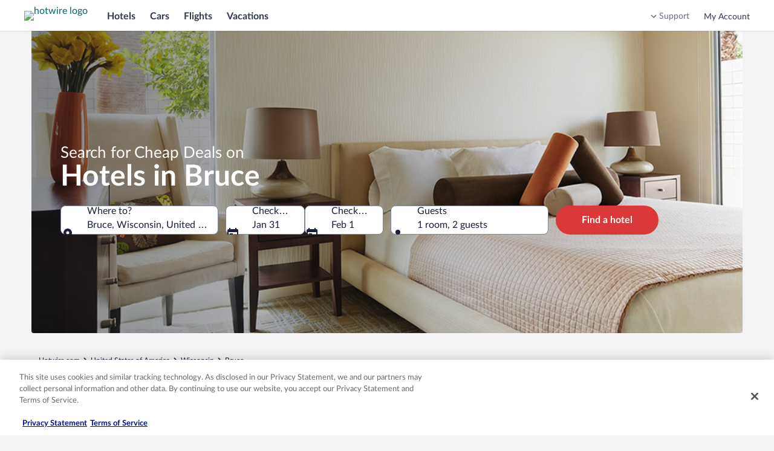

--- FILE ---
content_type: application/javascript
request_url: https://me.hotwire.com/uwJ0SO/pS2tqt/Z/_HJ/8ySuRCl6/XaJ1cDcrY9zSXV3E/JSlObhhbAQ/HlJ/gBiwnMA0C
body_size: 177310
content:
(function(){if(typeof Array.prototype.entries!=='function'){Object.defineProperty(Array.prototype,'entries',{value:function(){var index=0;const array=this;return {next:function(){if(index<array.length){return {value:[index,array[index++]],done:false};}else{return {done:true};}},[Symbol.iterator]:function(){return this;}};},writable:true,configurable:true});}}());(function(){f1();XZb();ACb();var GS=function(AS,gY){return AS!==gY;};var Im=function(){return nG.apply(this,[IA,arguments]);};var vF=function B0(Rc,kB){var Ks=B0;var Cj=Gs(new Number(bt),rR);var Ec=Cj;Cj.set(Rc);while(Ec+Rc!=ln){switch(Ec+Rc){case RZ:{return NY.pop(),GL=sS[VG],GL;}break;case f5:{Rc-=V;var Bf;return NY.pop(),Bf=x0,Bf;}break;case Jt:{var sS=kB[SO];var VG=kB[kt];var HL=kB[K7];NY.push(NR);f7[Ik()[hs(RF)](xc,tY,vm,hw)][GS(typeof cB()[Y0(TR)],hf([],[][[]]))?cB()[Y0(TL)](Oc,fG,C4,mR):cB()[Y0(dB)].apply(null,[qf,sm,PR,Yf])](sS,VG,HC(OA,[GS(typeof cB()[Y0(Qc)],'undefined')?cB()[Y0(kF)](dR,Km(Km([])),OP,KY):cB()[Y0(dB)](mf,kF,LG,Km(cX)),HL,AP()[js(cR)](Rf,BY),Km(qL),rF()[CR(fF)](Km(Km({})),bj,hL,LP),Km(qL),AP()[js(kF)].call(null,vX,EX),Km(qL)]));var GL;Rc-=P5;}break;case lQ:{var TX=Jc(f7[rF()[CR(Qf)](Km(qL),pF,Km(cX),mY)][cB()[Y0(Qf)](gm,xc,dX,TL)][H0()[l0(kL)](Km({}),bw,Vc)][H0()[l0(rf)].apply(null,[gs,WL,HP])](rF()[CR(Es)](df,sF,QL,Qf)),null)?H0()[l0(kG)](Lc,VY,ZX):H0()[l0(qL)].call(null,zY,Qf,dL);var P0=Jc(f7[rF()[CR(Qf)](PP,pF,lP,mY)][tF(typeof cB()[Y0(K0)],hf('',[][[]]))?cB()[Y0(dB)].apply(null,[pG,zj,Dk,DX]):cB()[Y0(Qf)].call(null,gm,Wc,dX,Yf)][H0()[l0(kL)].call(null,QP,bw,Vc)][H0()[l0(rf)](mL,WL,HP)](tF(typeof vC()[Mf(lk)],hf(GS(typeof H0()[l0(dB)],'undefined')?H0()[l0(QP)](Wc,M4,jG):H0()[l0(Dw)].call(null,jj,kf,JB),[][[]]))?vC()[Mf(Qf)].apply(null,[O0,Lc,BP,nF,k4]):vC()[Mf(Yc)].apply(null,[ZS,Km(Km([])),jj,MY,nf])),null)?H0()[l0(kG)].apply(null,[Km(Km([])),VY,ZX]):H0()[l0(qL)].apply(null,[Km([]),Qf,dL]);Rc-=kd;var Zc=[RP,tw,cf,YC,IR,TX,P0];var MR=Zc[cB()[Y0(VL)](gS,Km(Km([])),Cf,sm)](AP()[js(pm)](qP,wj));var FS;return NY.pop(),FS=MR,FS;}break;case Qt:{Rc+=k1;var pw=kB[SO];NY.push(nY);var jF=HC(OA,[LS()[R0(OP)].call(null,JY,xc,JS,OR),pw[qL]]);AB(cX,pw)&&(jF[rF()[CR(sm)].apply(null,[Qf,Gj,Cf,ZP])]=pw[cX]),AB(R5[H0()[l0(TB)].call(null,df,DX,vY)](),pw)&&(jF[rF()[CR(jj)](zF,q4,jj,U0)]=pw[RF],jF[rF()[CR(EL)].call(null,P4,D0,Tc,JY)]=pw[bL[Uf]]),this[H0()[l0(Lm)](Km(Km(qL)),xG,RY)][rF()[CR(cR)].apply(null,[qL,Gc,OR,G0])](jF);NY.pop();}break;case hA:{var bS=kB[SO];NY.push(kC);var cj=HC(OA,[tF(typeof LS()[R0(nf)],hf(H0()[l0(QP)].apply(null,[N0,M4,FR]),[][[]]))?LS()[R0(kG)](dV,nV,r2,Lm):LS()[R0(OP)](JY,xc,hC,EL),bS[qL]]);AB(bL[cX],bS)&&(cj[rF()[CR(sm)](Km([]),UF,Sh,ZP)]=bS[cX]),AB(RF,bS)&&(cj[rF()[CR(jj)].call(null,Km(qL),QN,Km(Km(qL)),U0)]=bS[RF],cj[rF()[CR(EL)](bl,qX,p8,JY)]=bS[kG]),this[H0()[l0(Lm)].call(null,dW,xG,xP)][rF()[CR(cR)](pm,pq,QI,G0)](cj);Rc-=KQ;NY.pop();}break;case TA:{var n3=kB[SO];NY.push(Xg);Rc-=n5;var Fq=n3[AP()[js(D2)](Wf,G8)]||{};Fq[H0()[l0(lk)](gs,Pl,WF)]=AP()[js(KY)](Zw,cR),delete Fq[H0()[l0(46)](70,86,1904)],n3[AP()[js(D2)].call(null,Wf,G8)]=Fq;NY.pop();}break;case sr:{return String(...kB);}break;case vt:{var L2=kB[SO];var gv=kB[kt];var ON=kB[K7];NY.push(P4);f7[Ik()[hs(RF)](xc,EX,KK,hw)][cB()[Y0(TL)](LI,OR,C4,tK)](L2,gv,HC(OA,[cB()[Y0(kF)](N0,N0,OP,jj),ON,AP()[js(cR)].apply(null,[Es,BY]),Km(qL),rF()[CR(fF)].apply(null,[X3,Qq,TR,LP]),Km(qL),GS(typeof AP()[js(hI)],'undefined')?AP()[js(kF)](kx,EX):AP()[js(cX)].apply(null,[bK,BV]),Km(qL)]));Rc+=CM;var W3;return NY.pop(),W3=L2[gv],W3;}break;case Cr:{Rc-=xZ;var XK=kB[SO];NY.push(l3);var Yq=XK[AP()[js(D2)](SU,G8)]||{};Yq[H0()[l0(lk)](KY,Pl,qU)]=AP()[js(KY)].apply(null,[gB,cR]),delete Yq[H0()[l0(46)](33,86,1197)],XK[GS(typeof AP()[js(mR)],hf('',[][[]]))?AP()[js(D2)](SU,G8):AP()[js(cX)](lx,kC)]=Yq;NY.pop();}break;case Sn:{Y3.In=VH[rK];nG.call(this,Mt,[eS1_xor_3_memo_array_init()]);return '';}break;case LO:{var Dq=kB[SO];var sx=qL;for(var wH=qL;qh(wH,Dq.length);++wH){var wv=Pg(Dq,wH);if(qh(wv,D1)||TT(wv,D6))sx=hf(sx,cX);}return sx;}break;case wb:{NY.push(OR);var RP=f7[rF()[CR(Qf)].apply(null,[qW,pF,Dw,mY])][tF(typeof H0()[l0(rf)],'undefined')?H0()[l0(Dw)](N0,sq,jH):H0()[l0(Oq)](Km({}),Xx,SW)]||f7[cB()[Y0(Qf)](gm,Km(Km(qL)),dX,Zq)][H0()[l0(Oq)].apply(null,[Km([]),Xx,SW])]?H0()[l0(kG)].apply(null,[ZI,VY,ZX]):tF(typeof H0()[l0(fI)],'undefined')?H0()[l0(Dw)].apply(null,[Km(qL),xj,AV]):H0()[l0(qL)].apply(null,[Km(Km(qL)),Qf,dL]);var tw=Jc(f7[rF()[CR(Qf)](nf,pF,xW,mY)][GS(typeof cB()[Y0(Qc)],'undefined')?cB()[Y0(Qf)](gm,Km(Km(qL)),dX,ml):cB()[Y0(dB)].call(null,xK,QL,EU,Km(cX))][H0()[l0(kL)].apply(null,[Km(cX),bw,Vc])][GS(typeof H0()[l0(dW)],hf([],[][[]]))?H0()[l0(rf)](QI,WL,HP):H0()[l0(Dw)](cX,KW,M4)](rF()[CR(g2)].apply(null,[Km(Km([])),BW,Km({}),Yl])),null)?H0()[l0(kG)](zY,VY,ZX):H0()[l0(qL)].apply(null,[Km(cX),Qf,dL]);var cf=Jc(typeof f7[rF()[CR(bh)].apply(null,[jI,Hg,EN,fG])][rF()[CR(g2)](df,BW,Sh,Yl)],GS(typeof rF()[CR(hI)],hf([],[][[]]))?rF()[CR(TL)].call(null,qW,Dk,pm,QP):rF()[CR(nf)].call(null,zj,Fg,Qf,c2))&&f7[rF()[CR(bh)](kG,Hg,Cf,fG)][GS(typeof rF()[CR(F8)],'undefined')?rF()[CR(g2)].apply(null,[lP,BW,DU,Yl]):rF()[CR(nf)](P4,L3,Km(cX),SU)]?tF(typeof H0()[l0(Cf)],hf([],[][[]]))?H0()[l0(Dw)](qx,FT,f9):H0()[l0(kG)].apply(null,[hL,VY,ZX]):GS(typeof H0()[l0(Lh)],'undefined')?H0()[l0(qL)].apply(null,[Km(cX),Qf,dL]):H0()[l0(Dw)](Km(Km(cX)),NU,QP);Rc-=rO;var YC=Jc(typeof f7[rF()[CR(Qf)](Wc,pF,Ch,mY)][rF()[CR(g2)](Dw,BW,Uq,Yl)],rF()[CR(TL)](Km(cX),Dk,RF,QP))?H0()[l0(kG)](dN,VY,ZX):H0()[l0(qL)](VL,Qf,dL);var IR=GS(typeof f7[GS(typeof rF()[CR(tY)],hf([],[][[]]))?rF()[CR(Qf)].apply(null,[TL,pF,PP,mY]):rF()[CR(nf)](G8,dh,pm,fg)][cB()[Y0(qP)].call(null,DH,FW,mL,hI)],rF()[CR(TL)](nf,Dk,Lm,QP))||GS(typeof f7[cB()[Y0(Qf)](gm,cR,dX,Qf)][cB()[Y0(qP)](DH,BT,mL,Uf)],GS(typeof rF()[CR(Tq)],'undefined')?rF()[CR(TL)](Yc,Dk,dW,QP):rF()[CR(nf)].call(null,Sh,fI,Uq,cV))?H0()[l0(kG)].call(null,FW,VY,ZX):H0()[l0(qL)](KY,Qf,dL);}break;case WM:{if(GS(qv,undefined)&&GS(qv,null)&&TT(qv[cB()[Y0(qL)](VF,EX,Zq,tK)],qL)){try{var X2=NY.length;var PN=Km(Km(SO));var ET=f7[tF(typeof rF()[CR(ZS)],'undefined')?rF()[CR(nf)].call(null,Z3,gm,dN,Qg):rF()[CR(gs)](Km(Km(qL)),Am,PP,fl)](qv)[vC()[Mf(Dw)].call(null,ST,lk,QL,qL,zY)](H0()[l0(gs)].apply(null,[lP,sH,tC]));if(TT(ET[cB()[Y0(qL)](VF,X3,Zq,tY)],R5[Ik()[hs(D2)](kG,gs,tN,HV)]())){x0=f7[H0()[l0(Qf)](Z3,UW,JH)](ET[zY],cR);}}catch(sU){NY.splice(V3(X2,cX),Infinity,VT);}}Rc+=Xt;}break;case N1:{Rc-=Sn;return parseInt(...kB);}break;case L7:{var x3;Rc-=Mb;return NY.pop(),x3=k8[xU],x3;}break;case Nr:{Rc+=lz;var cI=kB[SO];NY.push(HN);var gx=cI[GS(typeof AP()[js(mR)],hf('',[][[]]))?AP()[js(D2)].call(null,kP,G8):AP()[js(cX)].apply(null,[Ng,HU])]||{};gx[H0()[l0(lk)](tY,Pl,j9)]=AP()[js(KY)].apply(null,[MS,cR]),delete gx[H0()[l0(46)].apply(null,[21,86,1264])],cI[AP()[js(D2)].call(null,kP,G8)]=gx;NY.pop();}break;case qJ:{var qv=kB[SO];Rc-=tO;NY.push(VT);var x0;}break;case br:{Rc+=GZ;var k8=kB[SO];var xU=kB[kt];var UU=kB[K7];NY.push(jV);f7[Ik()[hs(RF)].apply(null,[xc,EN,qV,hw])][cB()[Y0(TL)].call(null,Vj,zY,C4,Xv)](k8,xU,HC(OA,[cB()[Y0(kF)].call(null,p9,X3,OP,UV),UU,GS(typeof AP()[js(bl)],hf([],[][[]]))?AP()[js(cR)](v8,BY):AP()[js(cX)](xq,H3),Km(qL),rF()[CR(fF)].apply(null,[fW,SX,dX,LP]),Km(qL),AP()[js(kF)](YL,EX),Km(qL)]));}break;case Oz:{var SI=kB[SO];NY.push(kq);var EI=HC(OA,[LS()[R0(OP)](JY,xc,hg,Uf),SI[qL]]);AB(cX,SI)&&(EI[rF()[CR(sm)].call(null,Zq,EG,fl,ZP)]=SI[bL[cX]]),AB(RF,SI)&&(EI[rF()[CR(jj)](cX,f2,ng,U0)]=SI[RF],EI[rF()[CR(EL)](tK,hR,fF,JY)]=SI[kG]),this[H0()[l0(Lm)].call(null,Z8,xG,jL)][rF()[CR(cR)](pm,dl,Z8,G0)](EI);Rc-=dM;NY.pop();}break;case Dt:{var t3=kB[SO];Rc-=X;NY.push(Gv);var I9=t3[AP()[js(D2)](hF,G8)]||{};I9[H0()[l0(lk)](Km(Km(cX)),Pl,DT)]=AP()[js(KY)](wR,cR),delete I9[H0()[l0(46)](97,86,1683)],t3[AP()[js(D2)].apply(null,[hF,G8])]=I9;NY.pop();}break;case rM:{var YU;NY.push(lP);return YU=[f7[rF()[CR(bh)].call(null,Sh,VU,FW,fG)][GS(typeof H0()[l0(cg)],'undefined')?H0()[l0(MY)].apply(null,[gI,XW,VT]):H0()[l0(Dw)](sm,UV,VY)]?f7[rF()[CR(bh)](BT,VU,lk,fG)][H0()[l0(MY)](DX,XW,VT)]:GS(typeof rF()[CR(WL)],hf([],[][[]]))?rF()[CR(SN)](tY,gT,Tc,G3):rF()[CR(nf)].apply(null,[dN,qT,dB,lj]),f7[rF()[CR(bh)](bh,VU,fG,fG)][H0()[l0(Kv)](Yc,j8,nv)]?f7[rF()[CR(bh)].apply(null,[Km(Km([])),VU,Lm,fG])][tF(typeof H0()[l0(zK)],'undefined')?H0()[l0(Dw)].call(null,tK,fU,fU):H0()[l0(Kv)](Km(Km({})),j8,nv)]:rF()[CR(SN)](Sh,gT,jI,G3),f7[rF()[CR(bh)](Lm,VU,Zq,fG)][rF()[CR(tl)].apply(null,[kG,OH,BT,jG])]?f7[rF()[CR(bh)](xW,VU,Qc,fG)][tF(typeof rF()[CR(QI)],hf([],[][[]]))?rF()[CR(nf)](Km(Km([])),MN,WV,ZW):rF()[CR(tl)](Tq,OH,QL,jG)]:rF()[CR(SN)](ng,gT,jI,G3),Jc(typeof f7[rF()[CR(bh)](Qc,VU,Km([]),fG)][rF()[CR(UV)].apply(null,[UV,L3,Ch,Yc])],rF()[CR(TL)].apply(null,[Tc,nN,Km(cX),QP]))?f7[rF()[CR(bh)](lP,VU,Km(qL),fG)][tF(typeof rF()[CR(p8)],'undefined')?rF()[CR(nf)].apply(null,[sm,xg,gs,RT]):rF()[CR(UV)](PP,L3,zF,Yc)][cB()[Y0(qL)](RT,kF,Zq,ng)]:JK(bL[cX])],NY.pop(),YU;}break;case kd:{var dU=kB[SO];NY.push(cR);var IN=HC(OA,[LS()[R0(OP)].apply(null,[JY,xc,d8,Tc]),dU[qL]]);AB(cX,dU)&&(IN[rF()[CR(sm)](zY,jg,Km(Km(cX)),ZP)]=dU[cX]),AB(RF,dU)&&(IN[GS(typeof rF()[CR(tY)],hf('',[][[]]))?rF()[CR(jj)].apply(null,[QI,zK,Km(Km([])),U0]):rF()[CR(nf)](OP,qj,mR,kh)]=dU[RF],IN[rF()[CR(EL)](xc,JW,Z3,JY)]=dU[kG]),this[H0()[l0(Lm)].call(null,jI,xG,MN)][rF()[CR(cR)](WV,xH,fG,G0)](IN);NY.pop();Rc-=S5;}break;}}};var n8=function zx(QW,kK){'use strict';var m9=zx;switch(QW){case rM:{return this;}break;case E1:{NY.push(Rf);var U2;return U2=rF()[CR(Z8)].call(null,hL,WI,QP,EK),NY.pop(),U2;}break;case sr:{var NW=kK[SO];NY.push(KH);var R3=f7[Ik()[hs(RF)](xc,zY,nc,hw)](NW);var CV=[];for(var g9 in R3)CV[rF()[CR(cR)](dB,UF,ZI,G0)](g9);CV[cB()[Y0(Qc)](mj,NN,fU,Km(Km({})))]();var lg;return lg=function ZV(){NY.push(Uv);for(;CV[cB()[Y0(qL)](ms,g2,Zq,D2)];){var bU=CV[GS(typeof AP()[js(zh)],'undefined')?AP()[js(Qc)].call(null,GX,bh):AP()[js(cX)](cK,X9)]();if(AB(bU,R3)){var KV;return ZV[cB()[Y0(kF)].call(null,DW,Km([]),OP,Wc)]=bU,ZV[cB()[Y0(lk)](PF,fl,cH,pm)]=Km(bL[cX]),NY.pop(),KV=ZV,KV;}}ZV[cB()[Y0(lk)](PF,Cf,cH,nf)]=Km(bL[xc]);var NI;return NY.pop(),NI=ZV,NI;},NY.pop(),lg;}break;case wz:{NY.push(x2);this[tF(typeof cB()[Y0(mT)],hf([],[][[]]))?cB()[Y0(dB)](zW,Xv,pG,fG):cB()[Y0(lk)](gw,p8,cH,fl)]=Km(qL);var EH=this[GS(typeof H0()[l0(xW)],'undefined')?H0()[l0(Lm)](Z3,xG,WY):H0()[l0(Dw)](Tc,BY,c9)][qL][AP()[js(D2)].call(null,ss,G8)];if(tF(Ll()[gV(kF)].apply(null,[mR,Km(cX),hL,zY,w2,zj]),EH[H0()[l0(lk)].call(null,Km(qL),Pl,tI)]))throw EH[GS(typeof H0()[l0(BP)],hf('',[][[]]))?H0()[l0(X3)](Qf,gs,CB):H0()[l0(Dw)](Qf,ZS,gj)];var dT;return dT=this[Av()[Sx(OP)](Dw,Rx,r9,Dw,EN)],NY.pop(),dT;}break;case w:{var Wj=kK[SO];var M8;NY.push(QV);return M8=Wj&&zl(AK()[lv(RF)].apply(null,[DH,Lq,nf,dN]),typeof f7[LS()[R0(qL)](K0,xc,WK,pm)])&&tF(Wj[rF()[CR(xc)].apply(null,[xc,Ow,gg,wj])],f7[LS()[R0(qL)].apply(null,[K0,xc,WK,wj])])&&GS(Wj,f7[LS()[R0(qL)](K0,xc,WK,QP)][AP()[js(kG)](K4,H2)])?LS()[R0(dB)](Vv,xc,TN,zY):typeof Wj,NY.pop(),M8;}break;case tn:{var gh=kK[SO];return typeof gh;}break;case X1:{var NT=kK[SO];var V9=kK[kt];var IW=kK[K7];NY.push(Sv);NT[V9]=IW[cB()[Y0(kF)].call(null,ZN,qW,OP,G8)];NY.pop();}break;case KQ:{var pU=kK[SO];var QT=kK[kt];var RU=kK[K7];return pU[QT]=RU;}break;case vn:{var Zl=kK[SO];var wg=kK[kt];var HK=kK[K7];NY.push(GW);try{var cq=NY.length;var RW=Km(Km(SO));var Bq;return Bq=HC(OA,[H0()[l0(lk)](dv,Pl,Xq),AP()[js(KY)](FP,cR),H0()[l0(X3)](g2,gs,AL),Zl.call(wg,HK)]),NY.pop(),Bq;}catch(MV){NY.splice(V3(cq,cX),Infinity,GW);var DK;return DK=HC(OA,[tF(typeof H0()[l0(zj)],'undefined')?H0()[l0(Dw)](Km([]),sI,XI):H0()[l0(lk)](Km(Km([])),Pl,Xq),Ll()[gV(kF)](FW,lP,hL,zY,lx,P4),H0()[l0(X3)].call(null,Km(Km(cX)),gs,AL),MV]),NY.pop(),DK;}NY.pop();}break;case Ir:{return this;}break;case PA:{var vT=kK[SO];NY.push(rV);var hK;return hK=HC(OA,[H0()[l0(Z3)].apply(null,[mL,Lv,DP]),vT]),NY.pop(),hK;}break;case Nk:{return this;}break;case bJ:{return this;}break;case Ut:{var f3;NY.push(cK);return f3=rF()[CR(Z8)](dB,km,Km(Km(cX)),EK),NY.pop(),f3;}break;case kr:{var fK=kK[SO];NY.push(YW);var hU=f7[Ik()[hs(RF)].call(null,xc,ZI,Mq,hw)](fK);var pv=[];for(var qq in hU)pv[tF(typeof rF()[CR(O0)],'undefined')?rF()[CR(nf)](Km(Km({})),Wx,fG,kq):rF()[CR(cR)].call(null,XW,wK,Cf,G0)](qq);pv[cB()[Y0(Qc)](JF,cR,fU,lP)]();var JV;return JV=function th(){NY.push(Ql);for(;pv[cB()[Y0(qL)](Z5,X3,Zq,wj)];){var wW=pv[AP()[js(Qc)](LU,bh)]();if(AB(wW,hU)){var Yh;return th[cB()[Y0(kF)](FV,Km(cX),OP,Km(Km([])))]=wW,th[cB()[Y0(lk)](hW,cR,cH,Dw)]=Km(bL[cX]),NY.pop(),Yh=th,Yh;}}th[cB()[Y0(lk)](hW,Km(cX),cH,fl)]=Km(qL);var OT;return NY.pop(),OT=th,OT;},NY.pop(),JV;}break;case vZ:{NY.push(CT);this[tF(typeof cB()[Y0(Sg)],hf([],[][[]]))?cB()[Y0(dB)].apply(null,[zW,EL,Z3,Uf]):cB()[Y0(lk)](xg,Km(Km(cX)),cH,Km(Km(cX)))]=Km(qL);var N8=this[H0()[l0(Lm)](PP,xG,NF)][bL[xc]][GS(typeof AP()[js(bv)],'undefined')?AP()[js(D2)](jf,G8):AP()[js(cX)].apply(null,[Jq,Px])];if(tF(Ll()[gV(kF)].apply(null,[qL,Km({}),hL,zY,p3,DU]),N8[H0()[l0(lk)].apply(null,[Km(cX),Pl,LW])]))throw N8[H0()[l0(X3)].apply(null,[cR,gs,tR])];var Vq;return Vq=this[GS(typeof Av()[Sx(Ch)],'undefined')?Av()[Sx(OP)](Dw,A9,r9,hL,jj):Av()[Sx(xc)](MT,F2,PU,dB,Ch)],NY.pop(),Vq;}break;case cn:{var HI=kK[SO];var jW=kK[kt];var Ah;var GU;var WN;var TI;NY.push(Iq);var Kh=vC()[Mf(RF)](V8,Km([]),Cf,qL,cX);var c8=HI[vC()[Mf(Dw)].call(null,Nv,OR,Wc,qL,zY)](Kh);for(TI=qL;qh(TI,c8[cB()[Y0(qL)].apply(null,[Cd,zF,Zq,Cf])]);TI++){Ah=SV(wx(j3(jW,nf),bL[kG]),c8[cB()[Y0(qL)].call(null,Cd,xc,Zq,Km(cX))]);jW*=bL[Dw];jW&=bL[QP];jW+=R5[GS(typeof AP()[js(kG)],'undefined')?AP()[js(Ch)](nW,pg):AP()[js(cX)].apply(null,[TK,LP])]();jW&=R5[rF()[CR(EN)].apply(null,[Km(Km(qL)),AH,jI,gs])]();GU=SV(wx(j3(jW,nf),R5[AP()[js(Uf)](UI,fl)]()),c8[cB()[Y0(qL)](Cd,ng,Zq,Km(qL))]);jW*=bL[Dw];jW&=bL[QP];jW+=bL[zY];jW&=bL[nf];WN=c8[Ah];c8[Ah]=c8[GU];c8[GU]=WN;}var gK;return gK=c8[cB()[Y0(VL)].apply(null,[cK,gs,Cf,lk])](Kh),NY.pop(),gK;}break;case fO:{var fv=kK[SO];NY.push(Ig);if(GS(typeof fv,cB()[Y0(zj)](gC,Km(Km({})),zj,UV))){var Zg;return Zg=H0()[l0(QP)](Km(cX),M4,Zx),NY.pop(),Zg;}var FH;return FH=fv[tF(typeof rF()[CR(Yc)],'undefined')?rF()[CR(nf)].apply(null,[zj,qL,Km(cX),vH]):rF()[CR(pm)].apply(null,[PP,l2,Tc,Tv])](new (f7[AK()[lv(dB)].call(null,Kg,qL,xc,pm)])(H0()[l0(Zq)].apply(null,[WV,zY,VN]),H0()[l0(p8)].apply(null,[lk,UK,T8])),tF(typeof LS()[R0(Dw)],'undefined')?LS()[R0(kG)](c2,nT,n9,tY):LS()[R0(kF)](JY,cX,Xl,jx))[rF()[CR(pm)].call(null,dv,l2,EN,Tv)](new (f7[AK()[lv(dB)](Kg,qL,xc,Cf)])(Ik()[hs(cR)](Dw,DX,CW,UW),H0()[l0(p8)].apply(null,[rN,UK,T8])),rF()[CR(jx)].call(null,UV,WP,fF,rq))[rF()[CR(pm)](zj,l2,dN,Tv)](new (f7[AK()[lv(dB)](Kg,qL,xc,Ch)])(rF()[CR(fG)](dv,YT,DU,q2),H0()[l0(p8)](qx,UK,T8)),AP()[js(G0)](qg,Ch))[GS(typeof rF()[CR(mR)],hf('',[][[]]))?rF()[CR(pm)](dB,l2,rN,Tv):rF()[CR(nf)].apply(null,[cX,k4,PP,lq])](new (f7[AK()[lv(dB)](Kg,qL,xc,xW)])(vC()[Mf(zj)].apply(null,[CW,mR,NK,L9,Dw]),H0()[l0(p8)](gg,UK,T8)),H0()[l0(Z8)](EL,dN,qg))[rF()[CR(pm)](QP,l2,Km(Km({})),Tv)](new (f7[AK()[lv(dB)](Kg,qL,xc,TL)])(Av()[Sx(df)].apply(null,[Dw,CW,Bh,Dw,bl]),H0()[l0(p8)](PP,UK,T8)),vC()[Mf(Ch)](rI,Km({}),nf,Dw,RF))[tF(typeof rF()[CR(D2)],hf([],[][[]]))?rF()[CR(nf)].apply(null,[EN,Z3,NK,mx]):rF()[CR(pm)](tK,l2,FW,Tv)](new (f7[AK()[lv(dB)](Kg,qL,xc,Dw)])(GS(typeof AP()[js(D2)],'undefined')?AP()[js(rN)].call(null,dR,rN):AP()[js(cX)].apply(null,[zV,pg]),H0()[l0(p8)](G8,UK,T8)),H0()[l0(jI)](lk,OR,V0))[tF(typeof rF()[CR(df)],hf('',[][[]]))?rF()[CR(nf)](VL,F8,Wc,O2):rF()[CR(pm)](WV,l2,G0,Tv)](new (f7[tF(typeof AK()[lv(Qf)],hf(H0()[l0(QP)].call(null,Ch,M4,Zx),[][[]]))?AK()[lv(cX)](Ig,Dg,s2,ZI):AK()[lv(dB)](Kg,qL,xc,zF)])(AP()[js(X3)].call(null,tL,cH),H0()[l0(p8)](pm,UK,T8)),GS(typeof AP()[js(cX)],hf([],[][[]]))?AP()[js(Z3)](xY,Mg):AP()[js(cX)].call(null,BH,TV))[tF(typeof rF()[CR(rN)],hf('',[][[]]))?rF()[CR(nf)](qL,E9,Km(qL),AV):rF()[CR(pm)].call(null,Km(Km(cX)),l2,Tq,Tv)](new (f7[AK()[lv(dB)](Kg,qL,xc,DU)])(GS(typeof H0()[l0(G0)],hf([],[][[]]))?H0()[l0(NK)](Lc,zN,O4):H0()[l0(Dw)](Z3,l2,k2),H0()[l0(p8)](Lm,UK,T8)),H0()[l0(pm)].call(null,Wc,rf,LG))[Av()[Sx(cR)](zY,BU,EX,QI,PP)](qL,fU),NY.pop(),FH;}break;case VA:{var cx=kK[SO];var cT=kK[kt];NY.push(zK);var rl;return rl=hf(f7[H0()[l0(OP)](Uq,Bg,sT)][cB()[Y0(rN)](OV,jx,KY,EN)](Wh(f7[H0()[l0(OP)](Km(qL),Bg,sT)][GS(typeof LS()[R0(QP)],hf(H0()[l0(QP)](nf,M4,dg),[][[]]))?LS()[R0(zj)](Lc,xc,r3,hI):LS()[R0(kG)](DW,O9,LG,QL)](),hf(V3(cT,cx),cX))),cx),NY.pop(),rl;}break;}};var f8=function(Kx){return ~Kx;};var Wh=function(pN,IK){return pN*IK;};var mK=function(){return nG.apply(this,[Q5,arguments]);};var Fl=function(){return ["\x6c\x65\x6e\x67\x74\x68","\x41\x72\x72\x61\x79","\x63\x6f\x6e\x73\x74\x72\x75\x63\x74\x6f\x72","\x6e\x75\x6d\x62\x65\x72"];};var vV=function(){return f7["window"]["navigator"]["userAgent"]["replace"](/\\|"/g,'');};var Dx=function(){XV=["\x6c\x65\x6e\x67\x74\x68","\x41\x72\x72\x61\x79","\x63\x6f\x6e\x73\x74\x72\x75\x63\x74\x6f\x72","\x6e\x75\x6d\x62\x65\x72"];};var P8=function rU(mV,MI){'use strict';var Hh=rU;switch(mV){case X1:{var S2=MI[SO];NY.push(XN);var D9=new (f7[tF(typeof cB()[Y0(EX)],hf('',[][[]]))?cB()[Y0(dB)](mW,Uf,OU,zY):cB()[Y0(mR)].call(null,sH,Yc,qx,QI)])();var NV=D9[AP()[js(sm)].call(null,JI,ZS)](S2);var nI=tF(typeof H0()[l0(tY)],hf([],[][[]]))?H0()[l0(Dw)].apply(null,[Mg,mW,X8]):H0()[l0(QP)](fG,M4,Fh);NV[AP()[js(lk)].call(null,Lq,TR)](function(BI){NY.push(MK);nI+=f7[GS(typeof cB()[Y0(Z8)],hf([],[][[]]))?cB()[Y0(cR)](GK,p8,lk,wj):cB()[Y0(dB)](j8,EL,QK,zF)][rF()[CR(VL)].apply(null,[Km(qL),g3,UV,mT])](BI);NY.pop();});var Yg;return Yg=f7[AK()[lv(Dw)].apply(null,[hw,PT,Dw,sm])](nI),NY.pop(),Yg;}break;case w:{var J9;NY.push(Rg);return J9=f7[tF(typeof AP()[js(Qc)],hf([],[][[]]))?AP()[js(cX)].call(null,s3,Ih):AP()[js(Lm)].call(null,Uc,U0)][rF()[CR(N0)](Xv,lc,xW,VU)],NY.pop(),J9;}break;case qd:{var A2;NY.push(mv);return A2=new (f7[rF()[CR(hI)](lP,VS,cX,kL)])()[H0()[l0(qW)].call(null,Km(Km({})),nf,JL)](),NY.pop(),A2;}break;case Td:{NY.push(Gc);var cN=[vC()[Mf(Uf)](c3,TL,bh,xG,gg),tF(typeof cB()[Y0(jj)],hf([],[][[]]))?cB()[Y0(dB)](El,Km(Km(cX)),T9,Wc):cB()[Y0(lP)].apply(null,[LR,BP,sm,Km(Km(cX))]),H0()[l0(Tq)](EX,N9,FX),H0()[l0(QL)](TR,G0,FL),cB()[Y0(sm)](F9,Ch,nf,UV),H0()[l0(bh)].apply(null,[XW,DU,n9]),H0()[l0(N0)](X3,Z3,R4),cB()[Y0(jj)](VC,Dw,gs,TR),Av()[Sx(Ch)](df,VV,Xx,tK,Cf),H0()[l0(hL)](Km(Km({})),d8,Bj),H0()[l0(hI)].apply(null,[dN,Ch,YB]),AP()[js(Zq)].apply(null,[UL,K0]),vC()[Mf(fF)].call(null,QH,Yc,X3,FT,dW),H0()[l0(xW)](mL,YH,S0),GS(typeof rF()[CR(xc)],hf('',[][[]]))?rF()[CR(BP)](zY,Sb,zY,OR):rF()[CR(nf)].call(null,DU,VV,zY,zN),tF(typeof H0()[l0(QP)],hf([],[][[]]))?H0()[l0(Dw)](TL,BP,Rh):H0()[l0(BP)](FW,Es,SP),tF(typeof H0()[l0(kG)],'undefined')?H0()[l0(Dw)](ng,j8,Fv):H0()[l0(fl)].call(null,Qc,tl,p4),rF()[CR(fl)].apply(null,[xH,wS,BT,Lc]),rF()[CR(NN)](Km({}),hj,Km(cX),UV),tF(typeof AP()[js(OP)],hf([],[][[]]))?AP()[js(cX)].call(null,mR,bI):AP()[js(p8)](ZT,lV),AP()[js(Z8)].apply(null,[fm,Lc]),Ik()[hs(OP)](Lm,P4,c3,hL),AP()[js(jI)](cc,b3),H0()[l0(NN)](BT,mL,bR),AP()[js(NK)](Vx,nK),H0()[l0(UV)].apply(null,[EN,HU,Ww]),H0()[l0(wj)].apply(null,[X3,rN,VR])];if(zl(typeof f7[rF()[CR(bh)](Km(Km(cX)),qT,Zq,fG)][rF()[CR(UV)].call(null,Km({}),xL,Km({}),Yc)],rF()[CR(TL)].call(null,Km(cX),SF,D2,QP))){var J8;return NY.pop(),J8=null,J8;}var II=cN[cB()[Y0(qL)].call(null,LF,QP,Zq,Mg)];var AI=H0()[l0(QP)].call(null,DU,M4,Zj);for(var vx=qL;qh(vx,II);vx++){var Eh=cN[vx];if(GS(f7[rF()[CR(bh)](Km(Km([])),qT,nf,fG)][rF()[CR(UV)](EL,xL,df,Yc)][Eh],undefined)){AI=(tF(typeof H0()[l0(dB)],hf('',[][[]]))?H0()[l0(Dw)](OR,FK,CN):H0()[l0(QP)](zj,M4,Zj))[H0()[l0(Yf)](XW,q8,tG)](AI,tF(typeof AP()[js(G8)],'undefined')?AP()[js(cX)].call(null,QH,Jl):AP()[js(pm)].apply(null,[sT,wj]))[H0()[l0(Yf)].apply(null,[mR,q8,tG])](vx);}}var tx;return NY.pop(),tx=AI,tx;}break;case L1:{var CU;NY.push(vW);return CU=tF(typeof f7[rF()[CR(Qf)].apply(null,[WV,rx,pm,mY])][GS(typeof AP()[js(fG)],hf([],[][[]]))?AP()[js(jx)](rh,EK):AP()[js(cX)].call(null,w9,SU)],AK()[lv(RF)](kh,Lq,nf,TR))||tF(typeof f7[rF()[CR(Qf)].apply(null,[OP,rx,jj,mY])][AP()[js(fG)](FF,RF)],AK()[lv(RF)].call(null,kh,Lq,nf,zF))||tF(typeof f7[rF()[CR(Qf)].call(null,dB,rx,Km(Km([])),mY)][vC()[Mf(tY)].call(null,Ux,nf,P4,Hj,EN)],GS(typeof AK()[lv(RF)],'undefined')?AK()[lv(RF)].call(null,kh,Lq,nf,PP):AK()[lv(cX)].apply(null,[rv,VK,kN,gI])),NY.pop(),CU;}break;case bJ:{NY.push(mR);try{var W9=NY.length;var V2=Km([]);var YN;return YN=Km(Km(f7[rF()[CR(Qf)](EL,Q8,bh,mY)][cB()[Y0(EL)](SU,EL,TR,jI)])),NY.pop(),YN;}catch(UH){NY.splice(V3(W9,cX),Infinity,mR);var xx;return NY.pop(),xx=Km([]),xx;}NY.pop();}break;case KA:{NY.push(lH);try{var Gl=NY.length;var W8=Km({});var Q3;return Q3=Km(Km(f7[rF()[CR(Qf)](P4,g1,tY,mY)][AP()[js(zF)](zm,fF)])),NY.pop(),Q3;}catch(zT){NY.splice(V3(Gl,cX),Infinity,lH);var Ag;return NY.pop(),Ag=Km(kt),Ag;}NY.pop();}break;case PA:{var Yx;NY.push(Tq);return Yx=Km(Km(f7[rF()[CR(Qf)](ml,O3,Km(Km(qL)),mY)][cB()[Y0(P4)](Oh,Km([]),Uq,zj)])),NY.pop(),Yx;}break;case zO:{NY.push(TL);try{var Nh=NY.length;var tV=Km(Km(SO));var Yv=hf(f7[AP()[js(qW)].call(null,qx,DN)](f7[rF()[CR(Qf)].apply(null,[qx,kV,ml,mY])][tF(typeof rF()[CR(KY)],'undefined')?rF()[CR(nf)](FW,mN,fW,Cv):rF()[CR(wj)](hL,bl,wj,P4)]),Ug(f7[AP()[js(qW)].call(null,qx,DN)](f7[rF()[CR(Qf)](OR,kV,NK,mY)][AK()[lv(cR)](K9,tl,gg,QP)]),cX));Yv+=hf(Ug(f7[AP()[js(qW)].call(null,qx,DN)](f7[rF()[CR(Qf)](Km(qL),kV,Km(Km([])),mY)][cB()[Y0(BT)](JH,Tq,Sh,FW)]),RF),Ug(f7[AP()[js(qW)].apply(null,[qx,DN])](f7[rF()[CR(Qf)](Z8,kV,cR,mY)][H0()[l0(ml)](X3,C4,Wg)]),kG));Yv+=hf(Ug(f7[AP()[js(qW)](qx,DN)](f7[rF()[CR(Qf)].apply(null,[bh,kV,EN,mY])][Ll()[gV(fF)].apply(null,[Z8,OR,HV,xc,WV,bh])]),bL[Yf]),Ug(f7[AP()[js(qW)](qx,DN)](f7[rF()[CR(Qf)](X3,kV,jx,mY)][GS(typeof cB()[Y0(OR)],hf('',[][[]]))?cB()[Y0(Zq)](jK,NN,Uf,VL):cB()[Y0(dB)](CW,Qc,pT,Km(Km({})))]),zY));Yv+=hf(Ug(f7[AP()[js(qW)](qx,DN)](f7[rF()[CR(Qf)].call(null,Km(Km({})),kV,Xv,mY)][H0()[l0(DU)].apply(null,[NK,Cf,Ex])]),xc),Ug(f7[AP()[js(qW)].call(null,qx,DN)](f7[rF()[CR(Qf)](jj,kV,UV,mY)][Ik()[hs(df)](Ch,xc,XN,c2)]),QP));Yv+=hf(Ug(f7[tF(typeof AP()[js(qW)],hf([],[][[]]))?AP()[js(cX)].call(null,C2,DI):AP()[js(qW)](qx,DN)](f7[rF()[CR(Qf)](Km(cX),kV,Km(cX),mY)][tF(typeof H0()[l0(dv)],'undefined')?H0()[l0(Dw)].apply(null,[X3,qN,RN]):H0()[l0(bl)](Km(qL),RV,hT)]),nf),Ug(f7[AP()[js(qW)](qx,DN)](f7[GS(typeof rF()[CR(QI)],hf([],[][[]]))?rF()[CR(Qf)](xc,kV,G8,mY):rF()[CR(nf)](fW,Cx,QL,vK)][cB()[Y0(p8)](TR,WV,Z3,dW)]),dB));Yv+=hf(Ug(f7[AP()[js(qW)](qx,DN)](f7[tF(typeof rF()[CR(dB)],hf([],[][[]]))?rF()[CR(nf)](dN,AU,mR,WH):rF()[CR(Qf)].apply(null,[Uq,kV,Km(Km([])),mY])][tF(typeof cB()[Y0(DU)],'undefined')?cB()[Y0(dB)].apply(null,[Qg,D2,hI,QI]):cB()[Y0(Z8)](RH,cR,P4,Xv)]),cR),Ug(f7[AP()[js(qW)].call(null,qx,DN)](f7[rF()[CR(Qf)].call(null,NK,kV,lP,mY)][H0()[l0(Wc)].call(null,D2,fl,k9)]),Qf));Yv+=hf(Ug(f7[AP()[js(qW)](qx,DN)](f7[tF(typeof rF()[CR(RF)],hf([],[][[]]))?rF()[CR(nf)].call(null,OP,Qf,Km(Km({})),ST):rF()[CR(Qf)](mR,kV,Km(cX),mY)][AP()[js(Tq)].call(null,xj,Yl)]),OP),Ug(f7[AP()[js(qW)](qx,DN)](f7[rF()[CR(Qf)].call(null,kF,kV,rN,mY)][AP()[js(QL)](lx,zK)]),bL[tY]));Yv+=hf(Ug(f7[AP()[js(qW)](qx,DN)](f7[tF(typeof rF()[CR(Yf)],'undefined')?rF()[CR(nf)].call(null,dW,dl,xW,VU):rF()[CR(Qf)](Qf,kV,Mg,mY)][AP()[js(bh)](Kj,LP)]),TL),Ug(f7[AP()[js(qW)](qx,DN)](f7[rF()[CR(Qf)](zF,kV,qW,mY)][AP()[js(N0)](qN,PK)]),bL[dW]));Yv+=hf(Ug(f7[GS(typeof AP()[js(tY)],'undefined')?AP()[js(qW)](qx,DN):AP()[js(cX)].call(null,s8,wU)](f7[GS(typeof rF()[CR(bl)],hf([],[][[]]))?rF()[CR(Qf)].apply(null,[TL,kV,tY,mY]):rF()[CR(nf)](rN,ZP,jI,SH)][rF()[CR(ml)](EL,PT,Xv,fU)]),zj),Ug(f7[tF(typeof AP()[js(mL)],hf([],[][[]]))?AP()[js(cX)](p2,lT):AP()[js(qW)](qx,DN)](f7[rF()[CR(Qf)](Tc,kV,Km(qL),mY)][Av()[Sx(Uf)].apply(null,[Uf,XN,ph,zY,Km(qL)])]),bL[VL]));Yv+=hf(Ug(f7[AP()[js(qW)](qx,DN)](f7[rF()[CR(Qf)](DX,kV,fF,mY)][GS(typeof rF()[CR(N0)],'undefined')?rF()[CR(DU)].call(null,pm,mf,P4,kW):rF()[CR(nf)].call(null,NN,Oq,ZI,R2)]),bL[mL]),Ug(f7[AP()[js(qW)](qx,DN)](f7[rF()[CR(Qf)].apply(null,[Km(qL),kV,fG,mY])][cB()[Y0(jI)].call(null,lK,fF,Xv,Dw)]),fF));Yv+=hf(Ug(f7[AP()[js(qW)].call(null,qx,DN)](f7[rF()[CR(Qf)].call(null,Qc,kV,qW,mY)][H0()[l0(Uq)](jI,rg,gH)]),tY),Ug(f7[AP()[js(qW)].apply(null,[qx,DN])](f7[rF()[CR(Qf)](p8,kV,wj,mY)][tF(typeof AP()[js(Yc)],hf([],[][[]]))?AP()[js(cX)].call(null,g2,m2):AP()[js(hL)].call(null,q4,DU)]),R5[GS(typeof rF()[CR(NN)],hf('',[][[]]))?rF()[CR(bl)].call(null,dN,K9,nf,KI):rF()[CR(nf)](QI,cH,fG,qK)]()));Yv+=hf(Ug(f7[AP()[js(qW)].call(null,qx,DN)](f7[tF(typeof rF()[CR(kF)],'undefined')?rF()[CR(nf)](nf,wN,Km(Km({})),gW):rF()[CR(Qf)](Km(Km(cX)),kV,p8,mY)][rF()[CR(Wc)](Km(cX),vm,xc,zh)]),VL),Ug(f7[AP()[js(qW)](qx,DN)](f7[rF()[CR(Qf)].apply(null,[NN,kV,Cf,mY])][cB()[Y0(NK)].call(null,R9,KY,ZI,Km(Km({})))]),EN));Yv+=hf(Ug(f7[AP()[js(qW)](qx,DN)](f7[rF()[CR(Qf)](dX,kV,ng,mY)][cB()[Y0(pm)](HN,Tq,gg,G0)]),Yf),Ug(f7[GS(typeof AP()[js(fl)],hf([],[][[]]))?AP()[js(qW)].call(null,qx,DN):AP()[js(cX)].apply(null,[TW,Cv])](f7[rF()[CR(Qf)].call(null,Qc,kV,fl,mY)][cB()[Y0(jx)].call(null,tv,mL,rq,QP)]),dW));Yv+=hf(Ug(f7[AP()[js(qW)](qx,DN)](f7[rF()[CR(Qf)].apply(null,[Km(Km(cX)),kV,nf,mY])][AP()[js(hI)](PV,nH)]),bL[gI]),Ug(f7[AP()[js(qW)].apply(null,[qx,DN])](f7[rF()[CR(Qf)](VL,kV,Qf,mY)][AK()[lv(OP)].call(null,K9,dx,TL,UV)]),gI));Yv+=hf(Ug(f7[AP()[js(qW)](qx,DN)](f7[rF()[CR(Qf)].apply(null,[bl,kV,Km(Km({})),mY])][AP()[js(xW)](FR,K2)]),bL[OR]),Ug(f7[AP()[js(qW)].apply(null,[qx,DN])](f7[rF()[CR(Qf)].call(null,Zq,kV,dX,mY)][H0()[l0(xH)].call(null,EL,ZI,JS)]),dv));Yv+=hf(Ug(f7[AP()[js(qW)].call(null,qx,DN)](f7[rF()[CR(Qf)](bl,kV,Qc,mY)][cB()[Y0(fG)].call(null,IU,tY,vq,Km(Km(cX)))]),G8),Ug(f7[AP()[js(qW)].apply(null,[qx,DN])](f7[rF()[CR(Qf)].apply(null,[WV,kV,Km(cX),mY])][GS(typeof Ll()[gV(nf)],'undefined')?Ll()[gV(tY)](tK,NN,JY,OR,Sq,Xv):Ll()[gV(nf)](hL,ph,bV,DT,H2,BT)]),EX));Yv+=hf(hf(Ug(f7[AP()[js(qW)](qx,DN)](f7[cB()[Y0(Qf)].apply(null,[Iv,Km([]),dX,D2])][AP()[js(BP)](tK,jI)]),gg),Ug(f7[AP()[js(qW)].call(null,qx,DN)](f7[rF()[CR(Qf)](Km(Km({})),kV,Zq,mY)][rF()[CR(Uq)].call(null,mR,jV,wj,QI)]),FW)),Ug(f7[AP()[js(qW)].call(null,qx,DN)](f7[GS(typeof rF()[CR(Lm)],hf('',[][[]]))?rF()[CR(Qf)](Yc,kV,EL,mY):rF()[CR(nf)](Ch,Jg,QP,kL)][tF(typeof rF()[CR(Qf)],hf('',[][[]]))?rF()[CR(nf)](DX,I3,Km(qL),sI):rF()[CR(xH)](Lm,nW,dX,VL)]),KY));var Aq;return Aq=Yv[H0()[l0(sm)](Uq,Uq,mY)](),NY.pop(),Aq;}catch(sv){NY.splice(V3(Nh,cX),Infinity,TL);var C9;return C9=H0()[l0(qL)](tK,Qf,Bv),NY.pop(),C9;}NY.pop();}break;case Cb:{var VI=MI[SO];NY.push(kG);try{var Q9=NY.length;var LV=Km({});if(tF(VI[rF()[CR(bh)](sm,DN,jI,fG)][rF()[CR(g2)].apply(null,[ph,Fv,Km(qL),Yl])],undefined)){var wh;return wh=GS(typeof H0()[l0(Yf)],hf('',[][[]]))?H0()[l0(g2)](OP,Iv,MW):H0()[l0(Dw)].call(null,xW,CK,wI),NY.pop(),wh;}if(tF(VI[tF(typeof rF()[CR(rN)],hf('',[][[]]))?rF()[CR(nf)].call(null,tY,kf,UV,Gg):rF()[CR(bh)](zY,DN,g2,fG)][rF()[CR(g2)](jx,Fv,EN,Yl)],Km(Km(SO)))){var vI;return vI=H0()[l0(qL)].apply(null,[BP,Qf,FI]),NY.pop(),vI;}var xv;return xv=H0()[l0(kG)].call(null,Uq,VY,jv),NY.pop(),xv;}catch(hv){NY.splice(V3(Q9,cX),Infinity,kG);var T3;return T3=tF(typeof AP()[js(Dw)],hf('',[][[]]))?AP()[js(cX)].call(null,Cq,XH):AP()[js(fl)](bh,HU),NY.pop(),T3;}NY.pop();}break;case bt:{var pW=MI[SO];var bN=MI[kt];NY.push(Jv);if(Jc(typeof f7[cB()[Y0(Qf)].call(null,BH,Km(Km({})),dX,Km({}))][tF(typeof H0()[l0(Yf)],hf('',[][[]]))?H0()[l0(Dw)](fW,tW,kV):H0()[l0(ph)].apply(null,[qx,tW,PB])],tF(typeof rF()[CR(cR)],hf([],[][[]]))?rF()[CR(nf)].apply(null,[Km(Km(qL)),vN,Km(Km(qL)),OI]):rF()[CR(TL)].call(null,EX,hW,jj,QP))){f7[cB()[Y0(Qf)].apply(null,[BH,Ch,dX,jj])][GS(typeof H0()[l0(dv)],hf('',[][[]]))?H0()[l0(ph)](Dw,tW,PB):H0()[l0(Dw)](Km(qL),mx,rV)]=(GS(typeof H0()[l0(qW)],hf([],[][[]]))?H0()[l0(QP)](zF,M4,s8):H0()[l0(Dw)](FW,bx,Cl))[H0()[l0(Yf)](NK,q8,bW)](pW,tF(typeof cB()[Y0(Tc)],'undefined')?cB()[Y0(dB)](h8,qW,I2,Z3):cB()[Y0(QI)](Mh,Km([]),rK,Km([])))[H0()[l0(Yf)](QL,q8,bW)](bN,AP()[js(NN)](kS,Yc));}NY.pop();}break;case cz:{var sK=MI[SO];var C8=MI[kt];NY.push(g3);if(Km(fx(sK,C8))){throw new (f7[rF()[CR(Uf)](QL,QX,kG,Nj)])(rF()[CR(tK)].call(null,BT,FN,fW,FT));}NY.pop();}break;case p5:{var Pv=MI[SO];var Dh=MI[kt];NY.push(Mg);var TU=Dh[cB()[Y0(DU)](kl,lk,EL,Km({}))];var YK=Dh[rF()[CR(WV)](QI,EK,Km(Km(cX)),VY)];var z2=Dh[H0()[l0(cg)](fF,dq,pm)];var fT=Dh[AP()[js(WV)].call(null,Lv,FT)];var J3=Dh[tF(typeof Ll()[gV(df)],'undefined')?Ll()[gV(nf)](fl,Km(Km(cX)),IU,fh,WV,dB):Ll()[gV(VL)](fl,Tc,EK,Qf,HH,rN)];var IT=Dh[rF()[CR(Lc)].call(null,Km(Km(cX)),Xq,ml,Uf)];var MH=Dh[vC()[Mf(QI)](L8,gg,fG,nH,RF)];var RK=Dh[GS(typeof Ll()[gV(kF)],hf([],[][[]]))?Ll()[gV(EN)].call(null,xc,TR,NN,kF,zh,Tq):Ll()[gV(nf)](fF,Km(Km([])),GN,qx,kG,dB)];var Rv;return Rv=H0()[l0(QP)](ml,M4,c2)[tF(typeof H0()[l0(Z8)],hf('',[][[]]))?H0()[l0(Dw)].apply(null,[zF,mR,Z9]):H0()[l0(Yf)].apply(null,[xc,q8,r3])](Pv)[H0()[l0(Yf)](Km(cX),q8,r3)](TU,AP()[js(pm)](x8,wj))[H0()[l0(Yf)](Zq,q8,r3)](YK,AP()[js(pm)](x8,wj))[GS(typeof H0()[l0(N0)],hf('',[][[]]))?H0()[l0(Yf)](gs,q8,r3):H0()[l0(Dw)](cX,fG,kG)](z2,AP()[js(pm)](x8,wj))[H0()[l0(Yf)].call(null,Uq,q8,r3)](fT,AP()[js(pm)].call(null,x8,wj))[H0()[l0(Yf)].call(null,qx,q8,r3)](J3,AP()[js(pm)].apply(null,[x8,wj]))[H0()[l0(Yf)].apply(null,[Km(cX),q8,r3])](IT,AP()[js(pm)](x8,wj))[tF(typeof H0()[l0(BT)],hf('',[][[]]))?H0()[l0(Dw)].call(null,fG,PV,hT):H0()[l0(Yf)](Km([]),q8,r3)](MH,AP()[js(pm)].call(null,x8,wj))[tF(typeof H0()[l0(EN)],hf([],[][[]]))?H0()[l0(Dw)].apply(null,[Km(cX),Ij,OR]):H0()[l0(Yf)](Km({}),q8,r3)](RK,cB()[Y0(EN)].call(null,Zj,gg,xc,dv)),NY.pop(),Rv;}break;case kr:{NY.push(TV);var MU=Km([]);try{var JU=NY.length;var rT=Km([]);if(f7[rF()[CR(Qf)].apply(null,[X3,bg,Sh,mY])][AP()[js(zF)](Cs,fF)]){f7[rF()[CR(Qf)](Km({}),bg,fF,mY)][tF(typeof AP()[js(wj)],hf([],[][[]]))?AP()[js(cX)](DT,n2):AP()[js(zF)](Cs,fF)][rF()[CR(Sh)](Sh,mG,P4,z3)](AP()[js(TR)](Xj,xH),Ll()[gV(Yf)].apply(null,[mR,xH,zg,Dw,I3,mR]));f7[tF(typeof rF()[CR(PP)],'undefined')?rF()[CR(nf)](fl,G8,fF,dH):rF()[CR(Qf)].call(null,df,bg,Km({}),mY)][tF(typeof AP()[js(pm)],hf('',[][[]]))?AP()[js(cX)].apply(null,[jT,vj]):AP()[js(zF)].call(null,Cs,fF)][GS(typeof H0()[l0(Yf)],hf('',[][[]]))?H0()[l0(cH)](Km(Km(qL)),Yc,vv):H0()[l0(Dw)](KY,qg,kv)](AP()[js(TR)](Xj,xH));MU=Km(Km([]));}}catch(Y9){NY.splice(V3(JU,cX),Infinity,TV);}var J2;return NY.pop(),J2=MU,J2;}break;case I7:{NY.push(BY);var hN=cB()[Y0(gs)].call(null,TF,Km({}),zh,fG);var Nq=GS(typeof H0()[l0(qL)],hf([],[][[]]))?H0()[l0(K9)](EL,v3,Q2):H0()[l0(Dw)](QP,t9,nh);for(var Xh=qL;qh(Xh,z8);Xh++)hN+=Nq[rF()[CR(zY)].call(null,Km(Km({})),jY,Km(Km({})),DN)](f7[H0()[l0(OP)](Dw,Bg,A3)][cB()[Y0(rN)](Hv,xH,KY,FW)](Wh(f7[H0()[l0(OP)].call(null,tY,Bg,A3)][LS()[R0(zj)].call(null,Lc,xc,Pq,G8)](),Nq[cB()[Y0(qL)].call(null,K3,Km(Km({})),Zq,Lc)])));var zH;return NY.pop(),zH=hN,zH;}break;case M1:{var AT=MI[SO];NY.push(G8);var U8=H0()[l0(g2)](Km(Km(cX)),Iv,gq);try{var kg=NY.length;var nl=Km(kt);if(AT[tF(typeof rF()[CR(qW)],hf([],[][[]]))?rF()[CR(nf)](Lm,c2,nf,Dv):rF()[CR(bh)].apply(null,[P4,zh,lP,fG])][H0()[l0(C4)](ng,tq,bW)]){var cv=AT[rF()[CR(bh)].call(null,Tq,zh,Sh,fG)][H0()[l0(C4)](KY,tq,bW)][H0()[l0(sm)](Km([]),Uq,v3)]();var Ax;return NY.pop(),Ax=cv,Ax;}else{var zI;return NY.pop(),zI=U8,zI;}}catch(Hq){NY.splice(V3(kg,cX),Infinity,G8);var q9;return NY.pop(),q9=U8,q9;}NY.pop();}break;case qn:{var tg=MI[SO];NY.push(Gg);var R8=AP()[js(fW)].apply(null,[UF,kG]);var m3=tF(typeof AP()[js(QP)],hf([],[][[]]))?AP()[js(cX)].apply(null,[P3,Ov]):AP()[js(fW)](UF,kG);if(tg[cB()[Y0(Qf)](wT,Qf,dX,D2)]){var N2=tg[cB()[Y0(Qf)](wT,BP,dX,Km(Km({})))][AP()[js(fU)](km,qP)](H0()[l0(DN)].call(null,Uf,PT,jY));var Rl=N2[rF()[CR(rf)].apply(null,[Km(cX),hH,tK,zY])](rF()[CR(U0)](Yc,Bv,Sh,Sq));if(Rl){var wq=Rl[GS(typeof H0()[l0(cR)],hf('',[][[]]))?H0()[l0(mT)].apply(null,[UV,NK,Hm]):H0()[l0(Dw)](X3,r2,wU)](GS(typeof cB()[Y0(gs)],'undefined')?cB()[Y0(tK)](Bs,rN,jx,ng):cB()[Y0(dB)].call(null,HU,RF,lH,RF));if(wq){R8=Rl[rF()[CR(nH)](TL,vm,hI,K9)](wq[H0()[l0(O0)].apply(null,[Km(cX),vq,S8])]);m3=Rl[tF(typeof rF()[CR(WV)],hf([],[][[]]))?rF()[CR(nf)](Mg,Lv,BT,cU):rF()[CR(nH)](zj,vm,cR,K9)](wq[GS(typeof cB()[Y0(cg)],'undefined')?cB()[Y0(ph)](Mj,ng,Sg,dN):cB()[Y0(dB)](P4,dN,OK,nf)]);}}}var nU;return nU=HC(OA,[GS(typeof H0()[l0(EN)],hf('',[][[]]))?H0()[l0(Tg)].apply(null,[dB,g2,tf]):H0()[l0(Dw)].call(null,kG,I3,H9),R8,H0()[l0(Vv)](UV,H2,As),m3]),NY.pop(),nU;}break;case rJ:{var IV=MI[SO];NY.push(XH);var Z2;return Z2=Km(Km(IV[rF()[CR(bh)](Z3,lN,Wc,fG)]))&&Km(Km(IV[rF()[CR(bh)].call(null,Ch,lN,bl,fG)][rF()[CR(UV)](Wc,wG,cX,Yc)]))&&IV[rF()[CR(bh)](Uq,lN,dX,fG)][rF()[CR(UV)](QP,wG,Yc,Yc)][qL]&&tF(IV[rF()[CR(bh)](Km({}),lN,ph,fG)][rF()[CR(UV)](Tc,wG,Km(Km(cX)),Yc)][qL][H0()[l0(sm)](Dw,Uq,sl)](),tF(typeof H0()[l0(jj)],'undefined')?H0()[l0(Dw)].apply(null,[sm,Zv,px]):H0()[l0(BY)](OP,Sq,lH))?H0()[l0(kG)](mR,VY,lC):H0()[l0(qL)].call(null,xH,Qf,Wm),NY.pop(),Z2;}break;case xZ:{var WT=MI[SO];NY.push(lx);var Nx=WT[tF(typeof rF()[CR(XW)],'undefined')?rF()[CR(nf)](qW,c3,xW,pK):rF()[CR(bh)].apply(null,[dX,gN,DU,fG])][GS(typeof cB()[Y0(UV)],hf('',[][[]]))?cB()[Y0(Xv)](KL,ml,qW,Zq):cB()[Y0(dB)].call(null,l8,dB,mR,WV)];if(Nx){var Jx=Nx[H0()[l0(sm)](g2,Uq,XT)]();var bH;return NY.pop(),bH=Jx,bH;}else{var b9;return b9=tF(typeof H0()[l0(KI)],hf('',[][[]]))?H0()[l0(Dw)](Uf,sh,Sh):H0()[l0(g2)].call(null,gg,Iv,TP),NY.pop(),b9;}NY.pop();}break;}};var m8=function(){jN=["\x6c\x65\x6e\x67\x74\x68","\x41\x72\x72\x61\x79","\x63\x6f\x6e\x73\x74\x72\x75\x63\x74\x6f\x72","\x6e\x75\x6d\x62\x65\x72"];};var fH=function Qv(xh,PW){'use strict';var Qh=Qv;switch(xh){case Nk:{var O8=function(Vh,Ox){NY.push(HW);if(Km(YV)){for(var U3=qL;qh(U3,kW);++U3){if(qh(U3,gg)||tF(U3,Cf)||tF(U3,KY)||tF(U3,dN)){LN[U3]=JK(cX);}else{LN[U3]=YV[cB()[Y0(qL)](BL,fG,Zq,Km(Km(qL)))];YV+=f7[cB()[Y0(cR)](Ol,Km(Km(qL)),lk,P4)][rF()[CR(VL)].call(null,ml,Kq,tK,mT)](U3);}}}var hx=H0()[l0(QP)].call(null,jI,M4,nW);for(var E8=qL;qh(E8,Vh[cB()[Y0(qL)](BL,lk,Zq,QP)]);E8++){var qH=Vh[tF(typeof rF()[CR(cX)],'undefined')?rF()[CR(nf)].apply(null,[dv,Qg,Xv,jv]):rF()[CR(zY)].apply(null,[df,fP,Km(Km([])),DN])](E8);var x9=wx(j3(Ox,bL[RF]),bL[kG]);Ox*=bL[Dw];Ox&=R5[H0()[l0(VL)](Km({}),Kv,Tx)]();Ox+=bL[zY];Ox&=R5[GS(typeof rF()[CR(EN)],'undefined')?rF()[CR(EN)].call(null,Km(cX),cW,NN,gs):rF()[CR(nf)](gg,R9,Dw,r3)]();var d9=LN[Vh[H0()[l0(QI)](Z3,KK,Ys)](E8)];if(tF(typeof qH[AP()[js(zj)].apply(null,[k3,kW])],tF(typeof AK()[lv(qL)],hf(tF(typeof H0()[l0(kG)],hf([],[][[]]))?H0()[l0(Dw)](OR,PH,gH):H0()[l0(QP)].call(null,jx,M4,nW),[][[]]))?AK()[lv(cX)].call(null,kl,f9,H8,QP):AK()[lv(RF)](G9,Lq,nf,zY))){var RI=qH[AP()[js(zj)](k3,kW)](bL[xc]);if(mh(RI,gg)&&qh(RI,kW)){d9=LN[RI];}}if(mh(d9,bL[xc])){var Th=SV(x9,YV[cB()[Y0(qL)].call(null,BL,fl,Zq,Z8)]);d9+=Th;d9%=YV[cB()[Y0(qL)](BL,ZI,Zq,TL)];qH=YV[d9];}hx+=qH;}var vh;return NY.pop(),vh=hx,vh;};var xN=function(T2){var S9=[0x428a2f98,0x71374491,0xb5c0fbcf,0xe9b5dba5,0x3956c25b,0x59f111f1,0x923f82a4,0xab1c5ed5,0xd807aa98,0x12835b01,0x243185be,0x550c7dc3,0x72be5d74,0x80deb1fe,0x9bdc06a7,0xc19bf174,0xe49b69c1,0xefbe4786,0x0fc19dc6,0x240ca1cc,0x2de92c6f,0x4a7484aa,0x5cb0a9dc,0x76f988da,0x983e5152,0xa831c66d,0xb00327c8,0xbf597fc7,0xc6e00bf3,0xd5a79147,0x06ca6351,0x14292967,0x27b70a85,0x2e1b2138,0x4d2c6dfc,0x53380d13,0x650a7354,0x766a0abb,0x81c2c92e,0x92722c85,0xa2bfe8a1,0xa81a664b,0xc24b8b70,0xc76c51a3,0xd192e819,0xd6990624,0xf40e3585,0x106aa070,0x19a4c116,0x1e376c08,0x2748774c,0x34b0bcb5,0x391c0cb3,0x4ed8aa4a,0x5b9cca4f,0x682e6ff3,0x748f82ee,0x78a5636f,0x84c87814,0x8cc70208,0x90befffa,0xa4506ceb,0xbef9a3f7,0xc67178f2];var Y2=0x6a09e667;var pj=0xbb67ae85;var S3=0x3c6ef372;var IH=0xa54ff53a;var sN=0x510e527f;var l9=0x9b05688c;var lI=0x1f83d9ab;var rW=0x5be0cd19;var kU=P9(T2);var Rq=kU["length"]*8;kU+=f7["String"]["fromCharCode"](0x80);var CH=kU["length"]/4+2;var Og=f7["Math"]["ceil"](CH/16);var CI=new (f7["Array"])(Og);for(var Gq=0;Gq<Og;Gq++){CI[Gq]=new (f7["Array"])(16);for(var HT=0;HT<16;HT++){CI[Gq][HT]=kU["charCodeAt"](Gq*64+HT*4)<<24|kU["charCodeAt"](Gq*64+HT*4+1)<<16|kU["charCodeAt"](Gq*64+HT*4+2)<<8|kU["charCodeAt"](Gq*64+HT*4+3)<<0;}}var mg=Rq/f7["Math"]["pow"](2,32);CI[Og-1][14]=f7["Math"]["floor"](mg);CI[Og-1][15]=Rq;for(var lW=0;lW<Og;lW++){var qI=new (f7["Array"])(64);var GH=Y2;var B9=pj;var bT=S3;var mU=IH;var s9=sN;var Fx=l9;var mq=lI;var EV=rW;for(var GT=0;GT<64;GT++){var sW=void 0,mH=void 0,sg=void 0,Vg=void 0,r8=void 0,Uh=void 0;if(GT<16)qI[GT]=CI[lW][GT];else{sW=KT(qI[GT-15],7)^KT(qI[GT-15],18)^qI[GT-15]>>>3;mH=KT(qI[GT-2],17)^KT(qI[GT-2],19)^qI[GT-2]>>>10;qI[GT]=qI[GT-16]+sW+qI[GT-7]+mH;}mH=KT(s9,6)^KT(s9,11)^KT(s9,25);sg=s9&Fx^~s9&mq;Vg=EV+mH+sg+S9[GT]+qI[GT];sW=KT(GH,2)^KT(GH,13)^KT(GH,22);r8=GH&B9^GH&bT^B9&bT;Uh=sW+r8;EV=mq;mq=Fx;Fx=s9;s9=mU+Vg>>>0;mU=bT;bT=B9;B9=GH;GH=Vg+Uh>>>0;}Y2=Y2+GH;pj=pj+B9;S3=S3+bT;IH=IH+mU;sN=sN+s9;l9=l9+Fx;lI=lI+mq;rW=rW+EV;}return [Y2>>24&0xff,Y2>>16&0xff,Y2>>8&0xff,Y2&0xff,pj>>24&0xff,pj>>16&0xff,pj>>8&0xff,pj&0xff,S3>>24&0xff,S3>>16&0xff,S3>>8&0xff,S3&0xff,IH>>24&0xff,IH>>16&0xff,IH>>8&0xff,IH&0xff,sN>>24&0xff,sN>>16&0xff,sN>>8&0xff,sN&0xff,l9>>24&0xff,l9>>16&0xff,l9>>8&0xff,l9&0xff,lI>>24&0xff,lI>>16&0xff,lI>>8&0xff,lI&0xff,rW>>24&0xff,rW>>16&0xff,rW>>8&0xff,rW&0xff];};var Gx=function(){var B8=vV();var E3=-1;if(B8["indexOf"]('Trident/7.0')>-1)E3=11;else if(B8["indexOf"]('Trident/6.0')>-1)E3=10;else if(B8["indexOf"]('Trident/5.0')>-1)E3=9;else E3=0;return E3>=9;};var G2=function(){var g8=tT();var h9=f7["Object"]["prototype"]["hasOwnProperty"].call(f7["Navigator"]["prototype"],'mediaDevices');var xV=f7["Object"]["prototype"]["hasOwnProperty"].call(f7["Navigator"]["prototype"],'serviceWorker');var Dj=! !f7["window"]["browser"];var kH=typeof f7["ServiceWorker"]==='function';var zU=typeof f7["ServiceWorkerContainer"]==='function';var ZU=typeof f7["frames"]["ServiceWorkerRegistration"]==='function';var rH=f7["window"]["location"]&&f7["window"]["location"]["protocol"]==='http:';var hV=g8&&(!h9||!xV||!kH||!Dj||!zU||!ZU)&&!rH;return hV;};var tT=function(){var lh=vV();var Ml=/(iPhone|iPad).*AppleWebKit(?!.*(Version|CriOS))/i["test"](lh);var M2=f7["navigator"]["platform"]==='MacIntel'&&f7["navigator"]["maxTouchPoints"]>1&&/(Safari)/["test"](lh)&&!f7["window"]["MSStream"]&&typeof f7["navigator"]["standalone"]!=='undefined';return Ml||M2;};var kI=function(P2){var Lx=f7["Math"]["floor"](f7["Math"]["random"]()*100000+10000);var Al=f7["String"](P2*Lx);var XU=0;var LH=[];var zq=Al["length"]>=18?true:false;while(LH["length"]<6){LH["push"](f7["parseInt"](Al["slice"](XU,XU+2),10));XU=zq?XU+3:XU+2;}var LK=N3(LH);return [Lx,LK];};var D3=function(SK){if(SK===null||SK===undefined){return 0;}var Gh=function JN(pI){return SK["toLowerCase"]()["includes"](pI["toLowerCase"]());};var Jh=0;(FU&&FU["fields"]||[])["some"](function(I8){var BN=I8["type"];var vg=I8["labels"];if(vg["some"](Gh)){Jh=B2[BN];if(I8["extensions"]&&I8["extensions"]["labels"]&&I8["extensions"]["labels"]["some"](function(b8){return SK["toLowerCase"]()["includes"](b8["toLowerCase"]());})){Jh=B2[I8["extensions"]["type"]];}return true;}return false;});return Jh;};var z9=function(Zh){if(Zh===undefined||Zh==null){return false;}var jq=function xT(Eq){return Zh["toLowerCase"]()===Eq["toLowerCase"]();};return D8["some"](jq);};var tH=function(KU){try{var dI=new (f7["Set"])(f7["Object"]["values"](B2));return KU["split"](';')["some"](function(vU){var TH=vU["split"](',');var cl=f7["Number"](TH[TH["length"]-1]);return dI["has"](cl);});}catch(BK){return false;}};var zv=function(NH){var Wq='';var KN=0;if(NH==null||f7["document"]["activeElement"]==null){return HC(OA,["elementFullId",Wq,"elementIdType",KN]);}var WW=['id','name','for','placeholder','aria-label','aria-labelledby'];WW["forEach"](function(OW){if(!NH["hasAttribute"](OW)||Wq!==''&&KN!==0){return;}var Ev=NH["getAttribute"](OW);if(Wq===''&&(Ev!==null||Ev!==undefined)){Wq=Ev;}if(KN===0){KN=D3(Ev);}});return HC(OA,["elementFullId",Wq,"elementIdType",KN]);};var W2=function(Y8){var JT;if(Y8==null){JT=f7["document"]["activeElement"];}else JT=Y8;if(f7["document"]["activeElement"]==null)return -1;var EW=JT["getAttribute"]('name');if(EW==null){var Eg=JT["getAttribute"]('id');if(Eg==null)return -1;else return q3(Eg);}return q3(EW);};var GV=function(v9){var Bx=-1;var GI=[];if(! !v9&&typeof v9==='string'&&v9["length"]>0){var Qx=v9["split"](';');if(Qx["length"]>1&&Qx[Qx["length"]-1]===''){Qx["pop"]();}Bx=f7["Math"]["floor"](f7["Math"]["random"]()*Qx["length"]);var kT=Qx[Bx]["split"](',');for(var AW in kT){if(!f7["isNaN"](kT[AW])&&!f7["isNaN"](f7["parseInt"](kT[AW],10))){GI["push"](kT[AW]);}}}else{var nq=f7["String"](xI(1,5));var jh='1';var sV=f7["String"](xI(20,70));var pV=f7["String"](xI(100,300));var w3=f7["String"](xI(100,300));GI=[nq,jh,sV,pV,w3];}return [Bx,GI];};var nx=function(ZK,hh){var LT=typeof ZK==='string'&&ZK["length"]>0;var gU=!f7["isNaN"](hh)&&(f7["Number"](hh)===-1||UN()<f7["Number"](hh));if(!(LT&&gU)){return false;}var j2='^([a-fA-F0-9]{31,32})$';return ZK["search"](j2)!==-1;};var VW=function(fN,pH,t8){var bq;do{bq=n8(VA,[fN,pH]);}while(tF(SV(bq,t8),qL));return bq;};var A8=function(Wv){NY.push(Ql);var Cg=tT(Wv);var M3=f7[Ik()[hs(RF)](xc,KY,AH,hw)][AP()[js(kG)].apply(null,[gR,H2])][AP()[js(TL)].call(null,G4,DX)].call(f7[H0()[l0(jx)](g2,q2,fq)][AP()[js(kG)].apply(null,[gR,H2])],cB()[Y0(X3)].apply(null,[PU,fW,tY,Km(Km({}))]));var fV=f7[Ik()[hs(RF)](xc,X3,AH,hw)][AP()[js(kG)](gR,H2)][AP()[js(TL)](G4,DX)].call(f7[H0()[l0(jx)](Xv,q2,fq)][AP()[js(kG)](gR,H2)],rF()[CR(zF)](XW,JS,X3,TB));var QU=Km(Km(f7[rF()[CR(Qf)].apply(null,[Z8,UT,ph,mY])][rF()[CR(qW)](Km(Km(qL)),Mx,ph,C4)]));var C3=tF(typeof f7[tF(typeof rF()[CR(Cf)],hf([],[][[]]))?rF()[CR(nf)](Km(qL),lU,P4,ph):rF()[CR(Tq)].apply(null,[NK,pG,RF,rf])],tF(typeof AK()[lv(Dw)],hf(H0()[l0(QP)](EN,M4,Lg),[][[]]))?AK()[lv(cX)].apply(null,[v3,YI,TB,EL]):AK()[lv(RF)](mI,Lq,nf,D2));var M9=tF(typeof f7[GS(typeof H0()[l0(QI)],hf([],[][[]]))?H0()[l0(fG)].apply(null,[Km(Km(cX)),TR,DV]):H0()[l0(Dw)](qL,z3,AN)],AK()[lv(RF)](mI,Lq,nf,dW));var ZH=tF(typeof f7[rF()[CR(QL)].call(null,Cf,n4,sm,rN)][AP()[js(mR)].apply(null,[UL,F8])],AK()[lv(RF)](mI,Lq,nf,DX));var wV=f7[rF()[CR(Qf)](tY,UT,EL,mY)][tF(typeof AP()[js(Tq)],hf('',[][[]]))?AP()[js(cX)].apply(null,[U9,hq]):AP()[js(Lm)].call(null,g4,U0)]&&tF(f7[rF()[CR(Qf)].call(null,dX,UT,ng,mY)][GS(typeof AP()[js(OP)],hf('',[][[]]))?AP()[js(Lm)](g4,U0):AP()[js(cX)](cX,sq)][AP()[js(DX)](Lj,TL)],GS(typeof cB()[Y0(Yf)],'undefined')?cB()[Y0(Z3)](Bj,QI,EX,Km(Km(qL))):cB()[Y0(dB)](bw,G8,Ph,Km([])));var tU=Cg&&(Km(M3)||Km(fV)||Km(C3)||Km(QU)||Km(M9)||Km(ZH))&&Km(wV);var B3;return NY.pop(),B3=tU,B3;};var WU=function(Hx){var F3;NY.push(SU);return F3=jU()[tF(typeof AP()[js(df)],'undefined')?AP()[js(cX)].apply(null,[l2,s2]):AP()[js(Mg)](Os,Sq)](function K8(Ix){NY.push(tI);while(cX)switch(Ix[Av()[Sx(dB)].call(null,Dw,Ph,HH,Uf,ng)]=Ix[Ik()[hs(QP)](Dw,Wc,E2,lV)]){case qL:if(AB(AP()[js(lP)](DF,zg),f7[rF()[CR(bh)].call(null,fW,Ph,UV,fG)])){Ix[Ik()[hs(QP)](Dw,mL,E2,lV)]=RF;break;}{var dK;return dK=Ix[rF()[CR(Lm)].call(null,ph,YW,KY,zg)](rF()[CR(Tc)].apply(null,[qW,PF,EX,dX]),null),NY.pop(),dK;}case RF:{var Mv;return Mv=Ix[rF()[CR(Lm)](kG,YW,FW,zg)](rF()[CR(Tc)](Km(Km(qL)),PF,OP,dX),f7[rF()[CR(bh)](ph,Ph,DU,fG)][GS(typeof AP()[js(jj)],hf([],[][[]]))?AP()[js(lP)].call(null,DF,zg):AP()[js(cX)].call(null,M17,s67)][Ll()[gV(Uf)](D2,Zq,tY,tY,sz7,Km(Km(qL)))](Hx)),NY.pop(),Mv;}case kG:case Ll()[gV(Ch)].call(null,Yf,sm,bh,kG,TD,lP):{var O67;return O67=Ix[H0()[l0(jj)](OR,EL,QC)](),NY.pop(),O67;}}NY.pop();},null,null,null,f7[AP()[js(dX)].call(null,cs,Tq)]),NY.pop(),F3;};var FE7=function(){if(Km(Km(SO))){}else if(Km(Km(SO))){}else if(Km({})){}else if(Km([])){}else if(Km(Km(kt))){return function C17(){NY.push(bV);var fA7=vV();var Eb7=H0()[l0(QP)](QI,M4,RA7);var jQ7=[];for(var Q17=bL[xc];qh(Q17,bL[EN]);Q17++){var hD=dE7(fA7);jQ7[GS(typeof rF()[CR(RF)],hf('',[][[]]))?rF()[CR(cR)].apply(null,[X3,Kr7,FW,G0]):rF()[CR(nf)].apply(null,[hI,Dr7,OP,Ib7])](hD);Eb7=hf(Eb7,fA7[hD]);}var jn7=[Eb7,jQ7];var Rt7;return Rt7=jn7[cB()[Y0(VL)](Ls,cX,Cf,Km(Km({})))](H0()[l0(zF)].call(null,qx,HH,Hw)),NY.pop(),Rt7;};}else{}};var np=function(){NY.push(Q67);try{var QE7=NY.length;var Tr7=Km(kt);var Gd7=Sl();var YJ7=Sr7()[rF()[CR(pm)].call(null,xc,wQ7,Km(Km({})),Tv)](new (f7[AK()[lv(dB)].call(null,AE7,qL,xc,mL)])(H0()[l0(Zq)].apply(null,[FW,zY,gN]),H0()[l0(p8)](Km(Km(cX)),UK,nJ7)),Av()[Sx(kF)].apply(null,[RF,UM7,G8,sm,Km(cX)]));var Fz7=Sl();var pQ7=V3(Fz7,Gd7);var OJ7;return OJ7=HC(OA,[rF()[CR(hL)](Z3,Kz7,DX,qL),YJ7,AP()[js(jj)](vs,Xv),pQ7]),NY.pop(),OJ7;}catch(F17){NY.splice(V3(QE7,cX),Infinity,Q67);var Lt7;return NY.pop(),Lt7={},Lt7;}NY.pop();};var Sr7=function(){NY.push(tO7);var Y67=f7[Av()[Sx(zj)].call(null,xc,gm,O0,EX,qx)][AP()[js(EL)](WE7,VL)]?f7[GS(typeof Av()[Sx(dB)],'undefined')?Av()[Sx(zj)].call(null,xc,gm,O0,cR,Mg):Av()[Sx(xc)](nt7,s2,Yz7,WV,Km([]))][GS(typeof AP()[js(jj)],hf('',[][[]]))?AP()[js(EL)].apply(null,[WE7,VL]):AP()[js(cX)](TD,Fv)]:JK(cX);var t67=f7[Av()[Sx(zj)].apply(null,[xc,gm,O0,N0,cR])][cB()[Y0(Lm)].call(null,wr7,WV,KI,UV)]?f7[Av()[Sx(zj)].apply(null,[xc,gm,O0,Tc,BT])][cB()[Y0(Lm)](wr7,UV,KI,Km(Km(cX)))]:JK(cX);var DJ7=f7[GS(typeof rF()[CR(Dw)],'undefined')?rF()[CR(bh)].apply(null,[lk,Rz7,P4,fG]):rF()[CR(nf)](Cf,T67,g2,X9)][rF()[CR(xW)].call(null,qL,F2,Km(Km(cX)),Cf)]?f7[rF()[CR(bh)](xc,Rz7,FW,fG)][tF(typeof rF()[CR(OP)],'undefined')?rF()[CR(nf)](Km(qL),gE7,NK,hW):rF()[CR(xW)].apply(null,[Dw,F2,Tc,Cf])]:JK(cX);var QD=f7[GS(typeof rF()[CR(N0)],'undefined')?rF()[CR(bh)].call(null,N0,Rz7,OR,fG):rF()[CR(nf)].call(null,cX,wO7,Ch,G0)][cB()[Y0(DX)](R17,NK,xH,EX)]?f7[rF()[CR(bh)](gg,Rz7,TL,fG)][GS(typeof cB()[Y0(BT)],hf('',[][[]]))?cB()[Y0(DX)](R17,NK,xH,BT):cB()[Y0(dB)](KW,tK,R77,QP)]():JK(bL[cX]);var Lb7=f7[rF()[CR(bh)].call(null,Km(Km(cX)),Rz7,QP,fG)][AP()[js(P4)](lJ7,Pl)]?f7[rF()[CR(bh)](Km(qL),Rz7,QP,fG)][AP()[js(P4)](lJ7,Pl)]:JK(bL[cX]);var SA7=JK(cX);var At7=[H0()[l0(QP)](df,M4,HN),SA7,AP()[js(BT)](OE7,cD),P8(Td,[]),P8(bJ,[]),P8(KA,[]),P8(PA,[]),P8(qd,[]),P8(L1,[]),Y67,t67,DJ7,QD,Lb7];var p67;return p67=At7[cB()[Y0(VL)](xj,Km(cX),Cf,DX)](cB()[Y0(EN)].call(null,PS,Uq,xc,Km([]))),NY.pop(),p67;};var Kb7=function(){NY.push(gb7);var Q57;return Q57=P8(Cb,[f7[rF()[CR(Qf)](ph,xX,Z3,mY)]]),NY.pop(),Q57;};var Ob7=function(){var qz7=[ql,wJ7];NY.push(xz7);var lz7=dQ7(vD);if(GS(lz7,Km(Km(SO)))){try{var SO7=NY.length;var kJ7=Km(Km(SO));var CD=f7[rF()[CR(gs)](p8,HG,Lc,fl)](lz7)[vC()[Mf(Dw)](lT,Lm,D2,qL,zY)](H0()[l0(gs)].call(null,Qc,sH,Oc));if(mh(CD[cB()[Y0(qL)](EC,gs,Zq,Km(cX))],bL[Yf])){var mD=f7[H0()[l0(Qf)](mL,UW,ZN)](CD[RF],cR);mD=f7[AP()[js(Cf)](AG,XN)](mD)?ql:mD;qz7[qL]=mD;}}catch(Pt7){NY.splice(V3(SO7,cX),Infinity,xz7);}}var Qb7;return NY.pop(),Qb7=qz7,Qb7;};var ZE7=function(){NY.push(Dv);var Ab7=[JK(cX),JK(R5[H0()[l0(tK)](Qf,D2,cs)]())];var rp=dQ7(J67);if(GS(rp,Km(Km(SO)))){try{var Qd7=NY.length;var Tb7=Km({});var CM7=f7[tF(typeof rF()[CR(mL)],hf([],[][[]]))?rF()[CR(nf)](P4,tn7,DU,Rp):rF()[CR(gs)].apply(null,[Dw,OF,fW,fl])](rp)[tF(typeof vC()[Mf(kG)],hf([],[][[]]))?vC()[Mf(Qf)].call(null,L67,Km(Km([])),Yf,rn7,BH):vC()[Mf(Dw)](Ph,mR,fG,qL,zY)](tF(typeof H0()[l0(hI)],hf('',[][[]]))?H0()[l0(Dw)](Km(Km({})),ZS,Vx):H0()[l0(gs)](gs,sH,S4));if(mh(CM7[cB()[Y0(qL)](EB,gg,Zq,Km(cX))],Dw)){var Iz7=f7[H0()[l0(Qf)](mL,UW,FA7)](CM7[cX],cR);var fb7=f7[H0()[l0(Qf)](zF,UW,FA7)](CM7[bL[Uf]],cR);Iz7=f7[tF(typeof AP()[js(jI)],hf([],[][[]]))?AP()[js(cX)].apply(null,[Rd7,mT]):AP()[js(Cf)](UP,XN)](Iz7)?JK(cX):Iz7;fb7=f7[AP()[js(Cf)](UP,XN)](fb7)?JK(cX):fb7;Ab7=[fb7,Iz7];}}catch(YA7){NY.splice(V3(Qd7,cX),Infinity,Dv);}}var br7;return NY.pop(),br7=Ab7,br7;};var EA7=function(){NY.push(wA7);var FO7=H0()[l0(QP)](QL,M4,bC);var t17=dQ7(J67);if(t17){try{var m17=NY.length;var Xn7=Km(Km(SO));var w17=f7[rF()[CR(gs)](tK,CL,rN,fl)](t17)[tF(typeof vC()[Mf(cX)],'undefined')?vC()[Mf(Qf)].call(null,bl,nf,dW,MO7,DH):vC()[Mf(Dw)].apply(null,[mW,RF,fl,qL,zY])](H0()[l0(gs)](lP,sH,YG));FO7=w17[bL[xc]];}catch(vt7){NY.splice(V3(m17,cX),Infinity,wA7);}}var qM7;return NY.pop(),qM7=FO7,qM7;};var rb7=function(){var Id7=dQ7(J67);NY.push(Lr7);if(Id7){try{var JO7=NY.length;var v17=Km({});var w77=f7[rF()[CR(gs)](tY,WB,xc,fl)](Id7)[vC()[Mf(Dw)](rh,dv,FW,qL,zY)](H0()[l0(gs)].apply(null,[xH,sH,cs]));if(mh(w77[cB()[Y0(qL)].call(null,GC,bh,Zq,kF)],bL[RF])){var gp=f7[H0()[l0(Qf)].apply(null,[Ch,UW,fp])](w77[QP],cR);var c77;return c77=f7[AP()[js(Cf)](NX,XN)](gp)||tF(gp,JK(cX))?JK(cX):gp,NY.pop(),c77;}}catch(C77){NY.splice(V3(JO7,cX),Infinity,Lr7);var bQ7;return NY.pop(),bQ7=JK(cX),bQ7;}}var Sp;return NY.pop(),Sp=JK(cX),Sp;};var r67=function(){NY.push(Bg);var l17=dQ7(J67);if(l17){try{var P17=NY.length;var qt7=Km(Km(SO));var Vn7=f7[rF()[CR(gs)].call(null,gg,k3,Sh,fl)](l17)[vC()[Mf(Dw)].call(null,Q8,gg,nf,qL,zY)](H0()[l0(gs)].apply(null,[Km(qL),sH,QH]));if(tF(Vn7[cB()[Y0(qL)].call(null,Sc,bl,Zq,cR)],bL[RF])){var DM7;return NY.pop(),DM7=Vn7[xc],DM7;}}catch(mp){NY.splice(V3(P17,cX),Infinity,Bg);var Or7;return NY.pop(),Or7=null,Or7;}}var K17;return NY.pop(),K17=null,K17;};var kz7=function(Ub7,xD){NY.push(GW);for(var qD=bL[xc];qh(qD,xD[cB()[Y0(qL)](Ns,Uf,Zq,ng)]);qD++){var K77=xD[qD];K77[AP()[js(cR)].apply(null,[qA7,BY])]=K77[GS(typeof AP()[js(hL)],'undefined')?AP()[js(cR)](qA7,BY):AP()[js(cX)](UA7,XJ7)]||Km({});K77[rF()[CR(fF)](QL,tS,D2,LP)]=Km(SO);if(AB(cB()[Y0(kF)].apply(null,[dM7,Yf,OP,NN]),K77))K77[AP()[js(kF)].apply(null,[B4,EX])]=Km(Km(kt));f7[Ik()[hs(RF)](xc,hI,Fb7,hw)][GS(typeof cB()[Y0(Mg)],hf([],[][[]]))?cB()[Y0(TL)].apply(null,[Nc,Km(Km(qL)),C4,dW]):cB()[Y0(dB)].apply(null,[NU,Cf,g17,QL])](Ub7,RO7(K77[AP()[js(UV)].call(null,qS,Wc)]),K77);}NY.pop();};var BA7=function(jz7,DD,cA7){NY.push(OE7);if(DD)kz7(jz7[AP()[js(kG)](Gj,H2)],DD);if(cA7)kz7(jz7,cA7);f7[tF(typeof Ik()[hs(OP)],hf(GS(typeof H0()[l0(nf)],hf([],[][[]]))?H0()[l0(QP)](wj,M4,dn7):H0()[l0(Dw)](xc,hO7,dn7),[][[]]))?Ik()[hs(TL)](WL,OR,dR,d57):Ik()[hs(RF)](xc,p8,Oz7,hw)][cB()[Y0(TL)](KP,Lc,C4,pm)](jz7,AP()[js(kG)](Gj,H2),HC(OA,[GS(typeof AP()[js(mL)],'undefined')?AP()[js(kF)].apply(null,[v0,EX]):AP()[js(cX)].apply(null,[G0,Pl]),Km([])]));var LA7;return NY.pop(),LA7=jz7,LA7;};var RO7=function(mt7){NY.push(Cv);var gt7=Jt7(mt7,cB()[Y0(zj)].apply(null,[tQ7,qx,zj,QL]));var CJ7;return CJ7=zl(LS()[R0(dB)](Vv,xc,Q67,TL),NJ7(gt7))?gt7:f7[cB()[Y0(cR)](Ph,NN,lk,Km([]))](gt7),NY.pop(),CJ7;};var Jt7=function(DO7,QQ7){NY.push(QN);if(Jc(H0()[l0(fF)](UV,K2,Kk),NJ7(DO7))||Km(DO7)){var d77;return NY.pop(),d77=DO7,d77;}var Wr7=DO7[f7[LS()[R0(qL)](K0,xc,Fg,Uq)][tF(typeof cB()[Y0(tK)],'undefined')?cB()[Y0(dB)](TN,P4,vn7,bl):cB()[Y0(zF)](sq,TL,hL,QI)]];if(GS(Ul(qL),Wr7)){var U17=Wr7.call(DO7,QQ7||AP()[js(OP)].call(null,rt7,Uf));if(Jc(H0()[l0(fF)].call(null,tK,K2,Kk),NJ7(U17))){var xn7;return NY.pop(),xn7=U17,xn7;}throw new (f7[rF()[CR(Uf)].call(null,ml,rC,qW,Nj)])(rF()[CR(ph)](Xv,ln7,DU,rK));}var Tp;return Tp=(tF(cB()[Y0(zj)](TD,NN,zj,gs),QQ7)?f7[tF(typeof cB()[Y0(QI)],'undefined')?cB()[Y0(dB)].apply(null,[bK,Yc,Mx,ng]):cB()[Y0(cR)](zp,WV,lk,zY)]:f7[rF()[CR(gI)](Wc,XR,dB,Xv)])(DO7),NY.pop(),Tp;};var In7=function(fr7){NY.push(ZS);if(Km(fr7)){Qz7=XW;Y77=fU;Mn7=dW;jt7=tY;UQ7=tY;Cp=R5[Ll()[gV(QI)](VL,Km(Km([])),qW,Dw,Vt7,Km([]))]();LO7=tY;Fp=tY;P77=tY;}NY.pop();};var jJ7=function(){NY.push(b67);mQ7=tF(typeof H0()[l0(P4)],hf([],[][[]]))?H0()[l0(Dw)](QI,qg,wj):H0()[l0(QP)](lP,M4,Rn7);fd7=bL[xc];S67=qL;v67=qL;Gr7=H0()[l0(QP)].apply(null,[Km(Km([])),M4,Rn7]);cd7=qL;F67=bL[xc];c57=qL;CQ7=H0()[l0(QP)](dW,M4,Rn7);ZA7=qL;lO7=qL;dr7=bL[xc];NY.pop();nO7=qL;Zz7=qL;wn7=qL;};var KQ7=function(){NY.push(Nr7);Ft7=qL;kd7=H0()[l0(QP)](Km(cX),M4,sJ7);zJ7={};GM7=tF(typeof H0()[l0(KY)],hf([],[][[]]))?H0()[l0(Dw)](DX,LD,Sb7):H0()[l0(QP)].apply(null,[Yf,M4,sJ7]);sM7=qL;NY.pop();Wz7=qL;};var bJ7=function(l67,XD,RJ7){NY.push(bb7);try{var Ez7=NY.length;var QJ7=Km(Km(SO));var V67=qL;var gQ7=Km(kt);if(GS(XD,cX)&&mh(S67,Mn7)){if(Km(GO7[AP()[js(DU)](H8,Tg)])){gQ7=Km(Km(kt));GO7[AP()[js(DU)](H8,Tg)]=Km(Km([]));}var Z17;return Z17=HC(OA,[vC()[Mf(QI)].apply(null,[z57,sm,ph,nH,RF]),V67,rF()[CR(XW)](Km(Km(qL)),O17,dN,dq),gQ7,H0()[l0(dN)](Ch,UV,cp),fd7]),NY.pop(),Z17;}if(tF(XD,cX)&&qh(fd7,Y77)||GS(XD,cX)&&qh(S67,Mn7)){var Md7=l67?l67:f7[rF()[CR(Qf)](BP,wK,fF,mY)][cB()[Y0(bh)](s3,ng,Lm,fG)];var MD=JK(cX);var WO7=JK(cX);if(Md7&&Md7[AP()[js(Uq)](s2,qx)]&&Md7[cB()[Y0(N0)].apply(null,[Lw,P4,VY,Km({})])]){MD=f7[H0()[l0(OP)](dB,Bg,c0)][cB()[Y0(rN)](fk,qx,KY,zF)](Md7[AP()[js(Uq)].apply(null,[s2,qx])]);WO7=f7[GS(typeof H0()[l0(Ch)],hf('',[][[]]))?H0()[l0(OP)].apply(null,[TL,Bg,c0]):H0()[l0(Dw)](Mg,ZN,z8)][cB()[Y0(rN)].apply(null,[fk,xW,KY,QL])](Md7[cB()[Y0(N0)](Lw,Km(cX),VY,gg)]);}else if(Md7&&Md7[tF(typeof cB()[Y0(P4)],hf([],[][[]]))?cB()[Y0(dB)](DI,jj,G67,Km(cX)):cB()[Y0(hL)].call(null,V4,cX,X3,QI)]&&Md7[rF()[CR(PP)](Km([]),jX,fl,O0)]){MD=f7[H0()[l0(OP)].call(null,nf,Bg,c0)][cB()[Y0(rN)].call(null,fk,QL,KY,xc)](Md7[cB()[Y0(hL)](V4,Uf,X3,Z8)]);WO7=f7[H0()[l0(OP)](gI,Bg,c0)][GS(typeof cB()[Y0(gg)],'undefined')?cB()[Y0(rN)](fk,X3,KY,EL):cB()[Y0(dB)](mI,FW,Hv,sm)](Md7[GS(typeof rF()[CR(QP)],hf([],[][[]]))?rF()[CR(PP)](Km(qL),jX,dW,O0):rF()[CR(nf)](xH,Hz7,Km(cX),Sd7)]);}var PJ7=Md7[GS(typeof AP()[js(BT)],hf('',[][[]]))?AP()[js(xH)](Hd7,Px):AP()[js(cX)](kp,Hz7)];if(zl(PJ7,null))PJ7=Md7[cB()[Y0(hI)](vl,Sh,HH,Km(qL))];var Uz7=W2(PJ7);V67=V3(Sl(),RJ7);var E57=H0()[l0(QP)].call(null,mR,M4,cJ7)[H0()[l0(Yf)](OR,q8,F9)](nO7,AP()[js(pm)](O2,wj))[tF(typeof H0()[l0(cX)],'undefined')?H0()[l0(Dw)].apply(null,[df,TB,Px]):H0()[l0(Yf)].apply(null,[lk,q8,F9])](XD,AP()[js(pm)](O2,wj))[GS(typeof H0()[l0(Mg)],hf([],[][[]]))?H0()[l0(Yf)](Km(Km(cX)),q8,F9):H0()[l0(Dw)](Km(qL),c9,mv)](V67,AP()[js(pm)](O2,wj))[H0()[l0(Yf)](xH,q8,F9)](MD,GS(typeof AP()[js(kF)],'undefined')?AP()[js(pm)].call(null,O2,wj):AP()[js(cX)].call(null,Mh,vq))[H0()[l0(Yf)].apply(null,[Lc,q8,F9])](WO7);if(GS(XD,cX)){E57=(tF(typeof H0()[l0(zj)],hf('',[][[]]))?H0()[l0(Dw)](DU,HM7,bd7):H0()[l0(QP)](Km(Km([])),M4,cJ7))[GS(typeof H0()[l0(Lm)],hf([],[][[]]))?H0()[l0(Yf)](Km({}),q8,F9):H0()[l0(Dw)].call(null,dv,E77,T67)](E57,AP()[js(pm)](O2,wj))[H0()[l0(Yf)](Cf,q8,F9)](Uz7);var xE7=Jc(typeof Md7[tF(typeof H0()[l0(zY)],hf('',[][[]]))?H0()[l0(Dw)](Km([]),mI,nn7):H0()[l0(WV)].call(null,Km({}),KI,UR)],rF()[CR(TL)].apply(null,[cX,mP,dW,QP]))?Md7[H0()[l0(WV)](qW,KI,UR)]:Md7[AP()[js(g2)].call(null,YR,NK)];if(Jc(xE7,null)&&GS(xE7,R5[H0()[l0(tK)](BP,D2,Om)]()))E57=H0()[l0(QP)](qL,M4,cJ7)[GS(typeof H0()[l0(Wc)],hf([],[][[]]))?H0()[l0(Yf)].call(null,bh,q8,F9):H0()[l0(Dw)].apply(null,[lk,SE7,p17])](E57,AP()[js(pm)](O2,wj))[H0()[l0(Yf)].apply(null,[cR,q8,F9])](xE7);}if(Jc(typeof Md7[GS(typeof AP()[js(kG)],hf('',[][[]]))?AP()[js(gs)].apply(null,[b4,Z3]):AP()[js(cX)].apply(null,[Qc,Xt7])],GS(typeof rF()[CR(VL)],hf([],[][[]]))?rF()[CR(TL)].call(null,Km(Km(cX)),mP,Km(cX),QP):rF()[CR(nf)](Yf,TE7,QL,zg))&&tF(Md7[AP()[js(gs)](b4,Z3)],Km(kt)))E57=H0()[l0(QP)](Ch,M4,cJ7)[H0()[l0(Yf)](WV,q8,F9)](E57,H0()[l0(Lc)](fW,SN,Pf));E57=H0()[l0(QP)].call(null,Km({}),M4,cJ7)[H0()[l0(Yf)](Km(Km(qL)),q8,F9)](E57,cB()[Y0(EN)].apply(null,[LB,Ch,xc,Km(Km(qL))]));v67=hf(hf(hf(hf(hf(v67,nO7),XD),V67),MD),WO7);mQ7=hf(mQ7,E57);}if(tF(XD,cX))fd7++;else S67++;nO7++;var Bt7;return Bt7=HC(OA,[vC()[Mf(QI)](z57,dN,kF,nH,RF),V67,rF()[CR(XW)](Xv,O17,fW,dq),gQ7,H0()[l0(dN)](QI,UV,cp),fd7]),NY.pop(),Bt7;}catch(lM7){NY.splice(V3(Ez7,cX),Infinity,bb7);}NY.pop();};var jr7=function(L57,jE7,WJ7){NY.push(HQ7);try{var fz7=NY.length;var WD=Km(kt);var gO7=L57?L57:f7[rF()[CR(Qf)](EL,Yn7,Km([]),mY)][cB()[Y0(bh)](Mx,Km(Km({})),Lm,BT)];var Bz7=qL;var z17=JK(cX);var Fn7=cX;var Tz7=Km({});if(mh(sM7,Qz7)){if(Km(GO7[AP()[js(DU)](Fv,Tg)])){Tz7=Km(Km({}));GO7[GS(typeof AP()[js(zY)],hf('',[][[]]))?AP()[js(DU)].apply(null,[Fv,Tg]):AP()[js(cX)](H3,pr7)]=Km(Km([]));}var Zt7;return Zt7=HC(OA,[vC()[Mf(QI)].call(null,QV,hI,Lc,nH,RF),Bz7,H0()[l0(Sh)](RF,EN,fq),z17,rF()[CR(XW)](Mg,UA7,Qc,dq),Tz7]),NY.pop(),Zt7;}if(qh(sM7,Qz7)&&gO7&&GS(gO7[H0()[l0(qx)].apply(null,[fG,Uf,zG])],undefined)){z17=gO7[H0()[l0(qx)].apply(null,[UV,Uf,zG])];var q17=gO7[AP()[js(tK)](nt7,Vv)];var P67=gO7[cB()[Y0(xW)](fY,zY,SD,Km({}))]?cX:qL;var Dz7=gO7[tF(typeof cB()[Y0(gI)],hf('',[][[]]))?cB()[Y0(dB)](SW,TL,LU,G8):cB()[Y0(BP)](EP,dX,Mg,Zq)]?cX:qL;var pE7=gO7[cB()[Y0(fl)](lJ7,Km({}),UV,bh)]?cX:bL[xc];var fJ7=gO7[tF(typeof AK()[lv(xc)],hf([],[][[]]))?AK()[lv(cX)].call(null,mf,Yl,tl,WV):AK()[lv(df)](BQ7,rN,xc,TL)]?cX:bL[xc];var cM7=hf(hf(hf(Wh(P67,nf),Wh(Dz7,Dw)),Wh(pE7,RF)),fJ7);Bz7=V3(Sl(),WJ7);var n67=W2(null);var K67=qL;if(q17&&z17){if(GS(q17,qL)&&GS(z17,qL)&&GS(q17,z17))z17=JK(cX);else z17=GS(z17,qL)?z17:q17;}if(tF(Dz7,qL)&&tF(pE7,qL)&&tF(fJ7,qL)&&TT(z17,gg)){if(tF(jE7,kG)&&mh(z17,gg)&&G17(z17,d8))z17=JK(bL[EX]);else if(mh(z17,FW)&&G17(z17,Z3))z17=JK(kG);else if(mh(z17,tD)&&G17(z17,SD))z17=JK(Dw);else z17=JK(RF);}if(GS(n67,YO7)){t77=bL[xc];YO7=n67;}else t77=hf(t77,bL[cX]);var gz7=cO7(z17);if(tF(gz7,bL[xc])){var wd7=H0()[l0(QP)](DU,M4,Td7)[H0()[l0(Yf)].call(null,fl,q8,dn7)](sM7,AP()[js(pm)](tI,wj))[H0()[l0(Yf)](Mg,q8,dn7)](jE7,AP()[js(pm)].apply(null,[tI,wj]))[GS(typeof H0()[l0(Sh)],hf([],[][[]]))?H0()[l0(Yf)].apply(null,[nf,q8,dn7]):H0()[l0(Dw)](tK,K9,Ur7)](Bz7,AP()[js(pm)].call(null,tI,wj))[tF(typeof H0()[l0(mL)],hf([],[][[]]))?H0()[l0(Dw)](Km(cX),nd7,ph):H0()[l0(Yf)](dW,q8,dn7)](z17,AP()[js(pm)](tI,wj))[H0()[l0(Yf)].call(null,Km(Km({})),q8,dn7)](K67,AP()[js(pm)].call(null,tI,wj))[H0()[l0(Yf)](Cf,q8,dn7)](cM7,AP()[js(pm)].apply(null,[tI,wj]))[H0()[l0(Yf)](Dw,q8,dn7)](n67);if(GS(typeof gO7[AP()[js(gs)].apply(null,[km,Z3])],rF()[CR(TL)](G8,L17,mR,QP))&&tF(gO7[AP()[js(gs)](km,Z3)],Km(Km(SO))))wd7=H0()[l0(QP)](DX,M4,Td7)[H0()[l0(Yf)](Lm,q8,dn7)](wd7,H0()[l0(ng)].apply(null,[DX,c2,NU]));wd7=(tF(typeof H0()[l0(Zq)],hf('',[][[]]))?H0()[l0(Dw)](Km(Km([])),td7,kF):H0()[l0(QP)].apply(null,[zj,M4,Td7]))[H0()[l0(Yf)].call(null,dN,q8,dn7)](wd7,tF(typeof cB()[Y0(dW)],hf([],[][[]]))?cB()[Y0(dB)](QV,Tc,lj,Km({})):cB()[Y0(EN)](XL,zj,xc,zY));GM7=hf(GM7,wd7);Wz7=hf(hf(hf(hf(hf(hf(Wz7,sM7),jE7),Bz7),z17),cM7),n67);}else Fn7=qL;}if(Fn7&&gO7&&gO7[H0()[l0(qx)].apply(null,[g2,Uf,zG])]){sM7++;}var wt7;return wt7=HC(OA,[vC()[Mf(QI)](QV,bh,NN,nH,RF),Bz7,H0()[l0(Sh)](BT,EN,fq),z17,rF()[CR(XW)].call(null,Km(Km([])),UA7,Km(qL),dq),Tz7]),NY.pop(),wt7;}catch(D77){NY.splice(V3(fz7,cX),Infinity,HQ7);}NY.pop();};var kr7=function(Op,Vd7,IO7,ZJ7,jp){NY.push(JE7);try{var HA7=NY.length;var qn7=Km({});var EM7=Km(kt);var Wb7=bL[xc];var OA7=H0()[l0(qL)](ZI,Qf,Q0);var zn7=IO7;var Gt7=ZJ7;if(tF(Vd7,cX)&&qh(ZA7,Cp)||GS(Vd7,cX)&&qh(lO7,LO7)){var Tl=Op?Op:f7[rF()[CR(Qf)](QL,LL,mL,mY)][GS(typeof cB()[Y0(gg)],hf('',[][[]]))?cB()[Y0(bh)](qm,N0,Lm,P4):cB()[Y0(dB)](DN,fF,JI,Km(Km(cX)))];var pz7=JK(R5[tF(typeof H0()[l0(df)],hf([],[][[]]))?H0()[l0(Dw)](KY,jG,Ov):H0()[l0(tK)](Km(cX),D2,JP)]()),rQ7=JK(cX);if(Tl&&Tl[AP()[js(Uq)](sl,qx)]&&Tl[cB()[Y0(N0)].call(null,CY,jj,VY,OP)]){pz7=f7[H0()[l0(OP)].call(null,PP,Bg,Xf)][tF(typeof cB()[Y0(Wc)],hf('',[][[]]))?cB()[Y0(dB)](TB,BP,Ov,Km(qL)):cB()[Y0(rN)].apply(null,[xL,ZI,KY,Zq])](Tl[AP()[js(Uq)].call(null,sl,qx)]);rQ7=f7[tF(typeof H0()[l0(wj)],'undefined')?H0()[l0(Dw)].apply(null,[P4,MY,VV]):H0()[l0(OP)](dW,Bg,Xf)][cB()[Y0(rN)].apply(null,[xL,Km({}),KY,xc])](Tl[cB()[Y0(N0)].apply(null,[CY,xc,VY,rN])]);}else if(Tl&&Tl[cB()[Y0(hL)](PF,Wc,X3,QL)]&&Tl[rF()[CR(PP)].call(null,QI,CL,Km(qL),O0)]){pz7=f7[H0()[l0(OP)](jj,Bg,Xf)][cB()[Y0(rN)](xL,df,KY,BP)](Tl[cB()[Y0(hL)](PF,Km(Km(qL)),X3,jI)]);rQ7=f7[H0()[l0(OP)](Yc,Bg,Xf)][GS(typeof cB()[Y0(pm)],'undefined')?cB()[Y0(rN)](xL,pm,KY,g2):cB()[Y0(dB)].call(null,nQ7,Km([]),p3,Km(Km(qL)))](Tl[rF()[CR(PP)](Km(Km(cX)),CL,Km({}),O0)]);}else if(Tl&&Tl[rF()[CR(dN)](nf,lm,PP,cD)]&&tF(Dd7(Tl[rF()[CR(dN)].apply(null,[jj,lm,EL,cD])]),H0()[l0(fF)](Km(qL),K2,z0))){if(TT(Tl[rF()[CR(dN)](zY,lm,gI,cD)][cB()[Y0(qL)](US,Km([]),Zq,TL)],qL)){var CA7=Tl[rF()[CR(dN)].apply(null,[Km(cX),lm,Qc,cD])][qL];if(CA7&&CA7[AP()[js(Uq)](sl,qx)]&&CA7[cB()[Y0(N0)](CY,EL,VY,xH)]){pz7=f7[H0()[l0(OP)](cR,Bg,Xf)][cB()[Y0(rN)].call(null,xL,Km(Km({})),KY,Km(cX))](CA7[GS(typeof AP()[js(jI)],hf('',[][[]]))?AP()[js(Uq)].apply(null,[sl,qx]):AP()[js(cX)](F77,nf)]);rQ7=f7[H0()[l0(OP)].call(null,Km(cX),Bg,Xf)][cB()[Y0(rN)](xL,mR,KY,Wc)](CA7[cB()[Y0(N0)].apply(null,[CY,Yc,VY,P4])]);}else if(CA7&&CA7[cB()[Y0(hL)](PF,EL,X3,ng)]&&CA7[tF(typeof rF()[CR(xc)],hf('',[][[]]))?rF()[CR(nf)](sm,FR,lP,Ex):rF()[CR(PP)](dv,CL,pm,O0)]){pz7=f7[H0()[l0(OP)](dv,Bg,Xf)][cB()[Y0(rN)](xL,Km(Km(qL)),KY,xc)](CA7[GS(typeof cB()[Y0(EX)],'undefined')?cB()[Y0(hL)](PF,N0,X3,tY):cB()[Y0(dB)](H3,hL,fn7,P4)]);rQ7=f7[H0()[l0(OP)].apply(null,[Km(Km([])),Bg,Xf])][cB()[Y0(rN)](xL,BP,KY,Uf)](CA7[tF(typeof rF()[CR(XW)],hf('',[][[]]))?rF()[CR(nf)](Km(Km([])),ID,UV,ml):rF()[CR(PP)](P4,CL,UV,O0)]);}OA7=H0()[l0(kG)](zY,VY,d0);}else{EM7=Km(SO);}}if(Km(EM7)){Wb7=V3(Sl(),jp);var L77=H0()[l0(QP)](N0,M4,OD)[H0()[l0(Yf)](xc,q8,PB)](wn7,AP()[js(pm)](UE7,wj))[H0()[l0(Yf)](ph,q8,PB)](Vd7,AP()[js(pm)](UE7,wj))[GS(typeof H0()[l0(VL)],'undefined')?H0()[l0(Yf)].apply(null,[wj,q8,PB]):H0()[l0(Dw)](Km(Km(qL)),pK,MA7)](Wb7,AP()[js(pm)](UE7,wj))[H0()[l0(Yf)](Dw,q8,PB)](pz7,AP()[js(pm)](UE7,wj))[H0()[l0(Yf)].call(null,Yf,q8,PB)](rQ7,AP()[js(pm)].apply(null,[UE7,wj]))[H0()[l0(Yf)].call(null,qL,q8,PB)](OA7);if(Jc(typeof Tl[tF(typeof AP()[js(Lc)],'undefined')?AP()[js(cX)].call(null,BE7,rd7):AP()[js(gs)](Gw,Z3)],rF()[CR(TL)](zj,Ss,Lm,QP))&&tF(Tl[AP()[js(gs)](Gw,Z3)],Km(kt)))L77=H0()[l0(QP)].apply(null,[OP,M4,OD])[H0()[l0(Yf)](XW,q8,PB)](L77,H0()[l0(ng)](Km({}),c2,gC));CQ7=H0()[l0(QP)](jx,M4,OD)[H0()[l0(Yf)](jx,q8,PB)](hf(CQ7,L77),cB()[Y0(EN)].call(null,HF,Yf,xc,TR));dr7=hf(hf(hf(hf(hf(dr7,wn7),Vd7),Wb7),pz7),rQ7);if(tF(Vd7,cX))ZA7++;else lO7++;wn7++;zn7=qL;Gt7=qL;}}var XQ7;return XQ7=HC(OA,[vC()[Mf(QI)](BE7,Km([]),kG,nH,RF),Wb7,LS()[R0(Ch)](QL,TL,ld7,dN),zn7,H0()[l0(TR)].apply(null,[Km(Km(qL)),G8,jS]),Gt7,cB()[Y0(NN)].apply(null,[vs,hL,BP,XW]),EM7]),NY.pop(),XQ7;}catch(vr7){NY.splice(V3(HA7,cX),Infinity,JE7);}NY.pop();};var RE7=function(JQ7,Jb7,xr7){NY.push(pD);try{var Nn7=NY.length;var BM7=Km(kt);var kQ7=qL;var Cr7=Km(kt);if(tF(Jb7,cX)&&qh(cd7,jt7)||GS(Jb7,cX)&&qh(F67,UQ7)){var WA7=JQ7?JQ7:f7[rF()[CR(Qf)](QP,Qq,jx,mY)][cB()[Y0(bh)].call(null,YW,Km(Km(qL)),Lm,rN)];if(WA7&&GS(WA7[Ik()[hs(kF)](Qf,jI,YI,HH)],AP()[js(ph)](hQ7,FW))){Cr7=Km(Km({}));var Ot7=JK(cX);var qp=JK(cX);if(WA7&&WA7[AP()[js(Uq)].apply(null,[JA7,qx])]&&WA7[cB()[Y0(N0)].call(null,zc,Dw,VY,NK)]){Ot7=f7[H0()[l0(OP)].call(null,WV,Bg,Ys)][cB()[Y0(rN)](zP,Lm,KY,XW)](WA7[AP()[js(Uq)].apply(null,[JA7,qx])]);qp=f7[H0()[l0(OP)].call(null,PP,Bg,Ys)][cB()[Y0(rN)](zP,fW,KY,lP)](WA7[cB()[Y0(N0)](zc,Uq,VY,Km(Km({})))]);}else if(WA7&&WA7[cB()[Y0(hL)](d0,ZI,X3,Km([]))]&&WA7[rF()[CR(PP)](ml,Nm,Z8,O0)]){Ot7=f7[H0()[l0(OP)].apply(null,[qL,Bg,Ys])][cB()[Y0(rN)].apply(null,[zP,VL,KY,Yf])](WA7[cB()[Y0(hL)](d0,Qc,X3,g2)]);qp=f7[GS(typeof H0()[l0(VL)],hf('',[][[]]))?H0()[l0(OP)](qx,Bg,Ys):H0()[l0(Dw)](Km(Km([])),vd7,dJ7)][GS(typeof cB()[Y0(kG)],hf([],[][[]]))?cB()[Y0(rN)].call(null,zP,tY,KY,lk):cB()[Y0(dB)].apply(null,[ID,bh,j9,XW])](WA7[rF()[CR(PP)](Km(qL),Nm,Km(Km(cX)),O0)]);}kQ7=V3(Sl(),xr7);var Yt7=H0()[l0(QP)](rN,M4,PU)[GS(typeof H0()[l0(cR)],'undefined')?H0()[l0(Yf)](mR,q8,bA7):H0()[l0(Dw)].call(null,X3,bM7,Yn7)](Zz7,AP()[js(pm)](E77,wj))[GS(typeof H0()[l0(lk)],hf('',[][[]]))?H0()[l0(Yf)].call(null,EX,q8,bA7):H0()[l0(Dw)](ph,YT,bv)](Jb7,GS(typeof AP()[js(dW)],hf([],[][[]]))?AP()[js(pm)].call(null,E77,wj):AP()[js(cX)](Zd7,Jg))[H0()[l0(Yf)].call(null,fl,q8,bA7)](kQ7,AP()[js(pm)].apply(null,[E77,wj]))[H0()[l0(Yf)](zF,q8,bA7)](Ot7,AP()[js(pm)](E77,wj))[H0()[l0(Yf)](sm,q8,bA7)](qp);if(GS(typeof WA7[AP()[js(gs)](bc,Z3)],rF()[CR(TL)](QL,PE7,NK,QP))&&tF(WA7[GS(typeof AP()[js(PP)],'undefined')?AP()[js(gs)](bc,Z3):AP()[js(cX)](FW,I67)],Km({})))Yt7=H0()[l0(QP)](Km(Km([])),M4,PU)[H0()[l0(Yf)](cR,q8,bA7)](Yt7,GS(typeof H0()[l0(df)],hf('',[][[]]))?H0()[l0(ng)](Dw,c2,Np):H0()[l0(Dw)](Wc,df,P4));c57=hf(hf(hf(hf(hf(c57,Zz7),Jb7),kQ7),Ot7),qp);Gr7=H0()[l0(QP)](FW,M4,PU)[H0()[l0(Yf)](bh,q8,bA7)](hf(Gr7,Yt7),cB()[Y0(EN)](l4,gg,xc,dB));if(tF(Jb7,cX))cd7++;else F67++;}}if(tF(Jb7,bL[cX]))cd7++;else F67++;Zz7++;var f77;return f77=HC(OA,[vC()[Mf(QI)].call(null,Dv,NK,nf,nH,RF),kQ7,AP()[js(Xv)](mv,OP),Cr7]),NY.pop(),f77;}catch(z67){NY.splice(V3(Nn7,cX),Infinity,pD);}NY.pop();};var vO7=function(Br7,Jn7,Nt7){NY.push(hL);try{var hd7=NY.length;var jb7=Km(Km(SO));var EQ7=qL;var sb7=Km(Km(SO));if(mh(Ft7,Fp)){if(Km(GO7[AP()[js(DU)](Fh,Tg)])){sb7=Km(Km([]));GO7[AP()[js(DU)].apply(null,[Fh,Tg])]=Km(Km(kt));}var SJ7;return SJ7=HC(OA,[vC()[Mf(QI)](Pl,sm,Sh,nH,RF),EQ7,rF()[CR(XW)].apply(null,[Zq,ng,Tc,dq]),sb7]),NY.pop(),SJ7;}var T17=Br7?Br7:f7[rF()[CR(Qf)](fF,I3,DU,mY)][cB()[Y0(bh)](PH,zF,Lm,Km(cX))];var IE7=T17[AP()[js(xH)](VY,Px)];if(zl(IE7,null))IE7=T17[cB()[Y0(hI)].apply(null,[DN,lk,HH,xH])];var j67=z9(IE7[GS(typeof H0()[l0(FW)],hf([],[][[]]))?H0()[l0(lk)].call(null,Km(Km(qL)),Pl,bv):H0()[l0(Dw)].apply(null,[dW,VD,SN])]);var vA7=GS(VJ7[cB()[Y0(UV)].apply(null,[Bm,Km({}),Hj,ng])](Br7&&Br7[H0()[l0(lk)](tK,Pl,bv)]),JK(cX));if(Km(j67)&&Km(vA7)){var xA7;return xA7=HC(OA,[vC()[Mf(QI)](Pl,Z3,BT,nH,RF),EQ7,rF()[CR(XW)].apply(null,[G0,ng,Lc,dq]),sb7]),NY.pop(),xA7;}var gl=W2(IE7);var rM7=tF(typeof H0()[l0(Tc)],hf('',[][[]]))?H0()[l0(Dw)].apply(null,[Xv,q2,dh]):H0()[l0(QP)].call(null,Wc,M4,sr7);var F57=H0()[l0(QP)](tK,M4,sr7);var Xr7=tF(typeof H0()[l0(Z3)],'undefined')?H0()[l0(Dw)](G8,Kp,dV):H0()[l0(QP)].apply(null,[Z8,M4,sr7]);var kt7=H0()[l0(QP)](Qc,M4,sr7);if(tF(Jn7,zY)){rM7=T17[Av()[Sx(fF)](xc,x8,qL,NN,Km(qL))];F57=T17[cB()[Y0(wj)](gA7,tY,WV,gI)];Xr7=T17[AP()[js(XW)](s77,gs)];kt7=T17[AP()[js(PP)](dL,Hg)];}EQ7=V3(Sl(),Nt7);var Bd7=H0()[l0(QP)].apply(null,[N0,M4,sr7])[tF(typeof H0()[l0(OP)],'undefined')?H0()[l0(Dw)](XW,rz7,wA7):H0()[l0(Yf)](XW,q8,RM7)](Ft7,AP()[js(pm)](HV,wj))[H0()[l0(Yf)].call(null,bh,q8,RM7)](Jn7,AP()[js(pm)](HV,wj))[H0()[l0(Yf)](NN,q8,RM7)](rM7,AP()[js(pm)].call(null,HV,wj))[H0()[l0(Yf)](Km(qL),q8,RM7)](F57,AP()[js(pm)](HV,wj))[H0()[l0(Yf)](Km(Km(qL)),q8,RM7)](Xr7,AP()[js(pm)](HV,wj))[H0()[l0(Yf)].apply(null,[lk,q8,RM7])](kt7,AP()[js(pm)](HV,wj))[H0()[l0(Yf)].apply(null,[Km(Km([])),q8,RM7])](EQ7,AP()[js(pm)](HV,wj))[GS(typeof H0()[l0(P4)],hf([],[][[]]))?H0()[l0(Yf)](nf,q8,RM7):H0()[l0(Dw)](EN,YW,t9)](gl);kd7=H0()[l0(QP)](Km(qL),M4,sr7)[H0()[l0(Yf)].call(null,VL,q8,RM7)](hf(kd7,Bd7),cB()[Y0(EN)].call(null,Mm,hL,xc,Lm));Ft7++;var H77;return H77=HC(OA,[vC()[Mf(QI)](Pl,Km([]),G8,nH,RF),EQ7,rF()[CR(XW)](zY,ng,QI,dq),sb7]),NY.pop(),H77;}catch(FQ7){NY.splice(V3(hd7,cX),Infinity,hL);}NY.pop();};var GD=function(Qr7,GE7){NY.push(sF);try{var lD=NY.length;var Vb7=Km({});var Nb7=qL;var NO7=Km([]);if(mh(f7[tF(typeof Ik()[hs(cX)],hf(H0()[l0(QP)].call(null,N0,M4,nF),[][[]]))?Ik()[hs(TL)](PO7,PP,UV,Rf):Ik()[hs(RF)].apply(null,[xc,Yc,Fg,hw])][GS(typeof rF()[CR(VL)],hf([],[][[]]))?rF()[CR(jI)](kF,Sf,WV,Qc):rF()[CR(nf)].call(null,fG,GK,zF,s67)](zJ7)[cB()[Y0(qL)](nj,Km(Km([])),Zq,Cf)],P77)){var Lz7;return Lz7=HC(OA,[tF(typeof vC()[Mf(cR)],hf(H0()[l0(QP)](Km(Km(qL)),M4,nF),[][[]]))?vC()[Mf(Qf)].call(null,zY,EX,Z8,tO7,zr7):vC()[Mf(QI)].call(null,KJ7,DU,Z3,nH,RF),Nb7,rF()[CR(XW)](Lc,Pd7,zF,dq),NO7]),NY.pop(),Lz7;}var nA7=Qr7?Qr7:f7[rF()[CR(Qf)](Qf,Cl,EN,mY)][cB()[Y0(bh)](l2,BP,Lm,RF)];var fM7=nA7[AP()[js(xH)].apply(null,[v8,Px])];if(zl(fM7,null))fM7=nA7[cB()[Y0(hI)](Fb7,cR,HH,cX)];if(fM7[H0()[l0(fW)](PP,JM7,VT)]&&GS(fM7[H0()[l0(fW)](jx,JM7,VT)][H0()[l0(fU)](mL,nH,rI)](),GS(typeof cB()[Y0(N0)],hf([],[][[]]))?cB()[Y0(ml)](I2,Km(qL),zY,qW):cB()[Y0(dB)](VY,p8,fW,g2))){var k77;return k77=HC(OA,[vC()[Mf(QI)](KJ7,QL,dX,nH,RF),Nb7,rF()[CR(XW)](zF,Pd7,rN,dq),NO7]),NY.pop(),k77;}var vM7=zv(fM7);var sd7=vM7[LS()[R0(Uf)](qr7,df,Ex,Z3)];var tJ7=vM7[AP()[js(dN)].apply(null,[fw,qL])];var AA7=W2(fM7);var Wd7=bL[xc];var NE7=bL[xc];var DA7=qL;var Hb7=qL;if(GS(tJ7,RF)&&GS(tJ7,zj)){Wd7=tF(fM7[cB()[Y0(kF)].call(null,Kq,EX,OP,UV)],undefined)?qL:fM7[cB()[Y0(kF)].apply(null,[Kq,fW,OP,DU])][cB()[Y0(qL)](nj,UV,Zq,tY)];NE7=R67(fM7[cB()[Y0(kF)].call(null,Kq,VL,OP,Qc)]);DA7=Ip(fM7[tF(typeof cB()[Y0(wj)],'undefined')?cB()[Y0(dB)](dB,Km(Km(cX)),UV,Xv):cB()[Y0(kF)](Kq,KY,OP,Km({}))]);Hb7=hM7(fM7[cB()[Y0(kF)].call(null,Kq,Z3,OP,xH)]);}if(tJ7){if(Km(kb7[tJ7])){kb7[tJ7]=sd7;}else if(GS(kb7[tJ7],sd7)){tJ7=B2[GS(typeof Av()[Sx(tY)],'undefined')?Av()[Sx(zY)].apply(null,[zY,qA7,Kv,kG,EN]):Av()[Sx(xc)](OI,Z67,g67,xH,bl)];}}Nb7=V3(Sl(),GE7);if(fM7[cB()[Y0(kF)](Kq,Wc,OP,tY)]&&fM7[cB()[Y0(kF)](Kq,sm,OP,ZI)][tF(typeof cB()[Y0(NN)],hf([],[][[]]))?cB()[Y0(dB)](Oh,df,dg,Cf):cB()[Y0(qL)].call(null,nj,hI,Zq,Km(Km(qL)))]){zJ7[sd7]=HC(OA,[cB()[Y0(DU)].call(null,Zs,Km(Km(qL)),EL,Sh),AA7,rF()[CR(WV)].apply(null,[Uf,Wt7,dB,VY]),sd7,GS(typeof H0()[l0(gg)],hf('',[][[]]))?H0()[l0(cg)].call(null,ZI,dq,WH):H0()[l0(Dw)](Tq,ZN,Oh),Wd7,AP()[js(WV)](HJ7,FT),NE7,Ll()[gV(VL)](EL,Mg,EK,Qf,nW,Km(cX)),DA7,GS(typeof rF()[CR(qx)],hf('',[][[]]))?rF()[CR(Lc)](Z3,k17,fW,Uf):rF()[CR(nf)].call(null,Km(Km({})),dv,ZI,lE7),Hb7,vC()[Mf(QI)](KJ7,Km([]),kF,nH,RF),Nb7,Ll()[gV(EN)].call(null,Sh,cR,NN,kF,Jg,lP),tJ7]);}else{delete zJ7[sd7];}var SQ7;return SQ7=HC(OA,[vC()[Mf(QI)](KJ7,Zq,Lc,nH,RF),Nb7,rF()[CR(XW)](UV,Pd7,Km(Km({})),dq),NO7]),NY.pop(),SQ7;}catch(LJ7){NY.splice(V3(lD,cX),Infinity,sF);}NY.pop();};var NA7=function(){return [Wz7,v67,dr7,c57];};var Bb7=function(){return [sM7,nO7,wn7,Zz7];};var gn7=function(){NY.push(wO7);var B17=f7[Ik()[hs(RF)](xc,Cf,QX,hw)][cB()[Y0(Tc)](pR,Km(cX),qr7,KY)](zJ7)[cB()[Y0(bl)](FB,Km(Km([])),Xz7,rN)](function(Pv,Dh){return P8.apply(this,[p5,arguments]);},H0()[l0(QP)].apply(null,[PP,M4,Qm]));var Gz7;return NY.pop(),Gz7=[GM7,mQ7,CQ7,Gr7,kd7,B17],Gz7;};var cO7=function(j17){NY.push(Ut7);var Fd7=f7[cB()[Y0(Qf)](V4,gI,dX,NK)][tF(typeof cB()[Y0(DX)],hf('',[][[]]))?cB()[Y0(dB)].call(null,pM7,Lc,mA7,tK):cB()[Y0(Wc)](v4,D2,K9,QP)];if(zl(f7[cB()[Y0(Qf)](V4,tK,dX,sm)][cB()[Y0(Wc)](v4,xc,K9,Lc)],null)){var kn7;return NY.pop(),kn7=qL,kn7;}var r17=Fd7[H0()[l0(rf)](DX,WL,wC)](H0()[l0(lk)](Km(Km([])),Pl,K3));var md7=zl(r17,null)?JK(cX):M67(r17);if(tF(md7,cX)&&TT(t77,bL[gg])&&tF(j17,JK(RF))){var kO7;return NY.pop(),kO7=cX,kO7;}else{var BJ7;return NY.pop(),BJ7=qL,BJ7;}NY.pop();};var QO7=function(H67){var AD=Km({});var nE7=ql;var rE7=wJ7;var Pp=qL;var LE7=cX;var Yd7=P8(I7,[]);var Z77=Km(Km(SO));var kD=dQ7(vD);NY.push(jv);if(H67||kD){var Mp;return Mp=HC(OA,[rF()[CR(jI)](Km(cX),vS,Km(qL),Qc),Ob7(),GS(typeof rF()[CR(RF)],hf([],[][[]]))?rF()[CR(Yf)](Km(cX),kx,Km(Km(qL)),qx):rF()[CR(nf)].apply(null,[G0,S77,Lc,M17]),kD||Yd7,H0()[l0(U0)].call(null,dN,Kp,zC),AD,H0()[l0(nH)].call(null,rN,XN,ST),Z77]),NY.pop(),Mp;}if(P8(kr,[])){var sO7=f7[rF()[CR(Qf)](Lc,O17,Yc,mY)][AP()[js(zF)](lc,fF)][GS(typeof H0()[l0(OP)],'undefined')?H0()[l0(LP)](Km({}),tY,Kw):H0()[l0(Dw)](P4,gm,OD)](hf(XE7,n17));var tr7=f7[rF()[CR(Qf)](lP,O17,FW,mY)][AP()[js(zF)](lc,fF)][tF(typeof H0()[l0(Lm)],hf('',[][[]]))?H0()[l0(Dw)](Wc,Sd7,OH):H0()[l0(LP)](fF,tY,Kw)](hf(XE7,An7));var Tn7=f7[rF()[CR(Qf)].call(null,Xv,O17,Km(Km({})),mY)][AP()[js(zF)].apply(null,[lc,fF])][tF(typeof H0()[l0(DX)],hf([],[][[]]))?H0()[l0(Dw)](qL,sr7,Pl):H0()[l0(LP)](TL,tY,Kw)](hf(XE7,U67));if(Km(sO7)&&Km(tr7)&&Km(Tn7)){Z77=Km(Km(kt));var Vr7;return Vr7=HC(OA,[rF()[CR(jI)].call(null,Lm,vS,TR,Qc),[nE7,rE7],tF(typeof rF()[CR(jI)],hf([],[][[]]))?rF()[CR(nf)].apply(null,[BP,bx,wj,BU]):rF()[CR(Yf)](kF,kx,p8,qx),Yd7,H0()[l0(U0)](Km(cX),Kp,zC),AD,GS(typeof H0()[l0(kF)],hf('',[][[]]))?H0()[l0(nH)].call(null,bh,XN,ST):H0()[l0(Dw)](QP,d57,tl),Z77]),NY.pop(),Vr7;}else{if(sO7&&GS(sO7[cB()[Y0(UV)](pk,Km(qL),Hj,FW)](H0()[l0(gs)](DU,sH,BC)),JK(cX))&&Km(f7[GS(typeof AP()[js(KY)],hf([],[][[]]))?AP()[js(Cf)].call(null,VV,XN):AP()[js(cX)].apply(null,[O2,dv])](f7[GS(typeof H0()[l0(KY)],'undefined')?H0()[l0(Qf)].call(null,Tq,UW,sF):H0()[l0(Dw)].call(null,Km([]),Rp,nn7)](sO7[vC()[Mf(Dw)](WH,Km(cX),qx,qL,zY)](GS(typeof H0()[l0(pm)],hf([],[][[]]))?H0()[l0(gs)](nf,sH,BC):H0()[l0(Dw)].call(null,Qc,gE7,xg))[qL],cR)))&&Km(f7[AP()[js(Cf)](VV,XN)](f7[H0()[l0(Qf)](kG,UW,sF)](sO7[vC()[Mf(Dw)].apply(null,[WH,fW,gs,qL,zY])](H0()[l0(gs)].apply(null,[P4,sH,BC]))[cX],cR)))){Pp=f7[H0()[l0(Qf)](QP,UW,sF)](sO7[vC()[Mf(Dw)](WH,sm,QL,qL,zY)](H0()[l0(gs)](qL,sH,BC))[qL],bL[FW]);LE7=f7[GS(typeof H0()[l0(TL)],'undefined')?H0()[l0(Qf)].apply(null,[g2,UW,sF]):H0()[l0(Dw)].apply(null,[Km([]),Sb7,Dp])](sO7[vC()[Mf(Dw)].apply(null,[WH,G0,Yf,qL,zY])](H0()[l0(gs)].call(null,N0,sH,BC))[cX],cR);}else{AD=Km(Km([]));}if(tr7&&GS(tr7[cB()[Y0(UV)].apply(null,[pk,G8,Hj,RF])](H0()[l0(gs)].call(null,Km([]),sH,BC)),JK(cX))&&Km(f7[AP()[js(Cf)].call(null,VV,XN)](f7[H0()[l0(Qf)].apply(null,[xW,UW,sF])](tr7[vC()[Mf(Dw)].call(null,WH,BT,N0,qL,zY)](H0()[l0(gs)](cR,sH,BC))[qL],cR)))&&Km(f7[AP()[js(Cf)](VV,XN)](f7[H0()[l0(Qf)](ng,UW,sF)](tr7[vC()[Mf(Dw)](WH,gg,fW,qL,zY)](H0()[l0(gs)].apply(null,[nf,sH,BC]))[cX],cR)))){nE7=f7[H0()[l0(Qf)](Ch,UW,sF)](tr7[tF(typeof vC()[Mf(QP)],hf([],[][[]]))?vC()[Mf(Qf)](Kt7,lP,tY,bV,zA7):vC()[Mf(Dw)].call(null,WH,Uf,zY,qL,zY)](tF(typeof H0()[l0(rf)],hf([],[][[]]))?H0()[l0(Dw)].call(null,Km(Km({})),DV,L3):H0()[l0(gs)].call(null,Mg,sH,BC))[qL],bL[FW]);}else{AD=Km(Km({}));}if(Tn7&&tF(typeof Tn7,cB()[Y0(zj)](E77,FW,zj,Km(Km(cX))))){Yd7=Tn7;}else{AD=Km(Km(kt));Yd7=Tn7||Yd7;}}}else{Pp=OO7;LE7=Rr7;nE7=v77;rE7=pd7;Yd7=Ld7;}if(Km(AD)){if(TT(Sl(),Wh(Pp,ln7))){Z77=Km(SO);var zb7;return zb7=HC(OA,[rF()[CR(jI)](xH,vS,Km(Km({})),Qc),[ql,wJ7],rF()[CR(Yf)].apply(null,[Km([]),kx,D2,qx]),P8(I7,[]),tF(typeof H0()[l0(fl)],'undefined')?H0()[l0(Dw)](EX,MK,Jv):H0()[l0(U0)].apply(null,[Km({}),Kp,zC]),AD,tF(typeof H0()[l0(RF)],hf([],[][[]]))?H0()[l0(Dw)].apply(null,[Km([]),n77,hQ7]):H0()[l0(nH)].apply(null,[XW,XN,ST]),Z77]),NY.pop(),zb7;}else{if(TT(Sl(),V3(Wh(Pp,ln7),Gn7(Wh(Wh(cR,LE7),bL[KY]),bL[ZI])))){Z77=Km(SO);}var k57;return k57=HC(OA,[tF(typeof rF()[CR(fF)],hf([],[][[]]))?rF()[CR(nf)].apply(null,[OP,nJ7,Lm,p77]):rF()[CR(jI)].apply(null,[QI,vS,qL,Qc]),[nE7,rE7],GS(typeof rF()[CR(Sh)],'undefined')?rF()[CR(Yf)].apply(null,[Yf,kx,tK,qx]):rF()[CR(nf)].apply(null,[Lc,UV,RF,mr7]),Yd7,GS(typeof H0()[l0(jx)],hf('',[][[]]))?H0()[l0(U0)].call(null,mR,Kp,zC):H0()[l0(Dw)](Km(Km({})),qT,Fb7),AD,H0()[l0(nH)].apply(null,[NK,XN,ST]),Z77]),NY.pop(),k57;}}var G77;return G77=HC(OA,[rF()[CR(jI)](pm,vS,Wc,Qc),[nE7,rE7],rF()[CR(Yf)](Km(cX),kx,KY,qx),Yd7,H0()[l0(U0)](Km([]),Kp,zC),AD,H0()[l0(nH)](jj,XN,ST),Z77]),NY.pop(),G77;};var Mz7=function(){NY.push(cn7);var J57=TT(arguments[cB()[Y0(qL)](Tw,DU,Zq,zY)],qL)&&GS(arguments[qL],undefined)?arguments[qL]:Km(Km(SO));sn7=H0()[l0(QP)](Km(qL),M4,Rh);sA7=JK(cX);var fD=P8(kr,[]);if(Km(J57)){if(fD){f7[rF()[CR(Qf)](G8,Dp,Km(Km({})),mY)][AP()[js(zF)](bG,fF)][H0()[l0(cH)].call(null,tK,Yc,gJ7)](Lp);f7[rF()[CR(Qf)](Qf,Dp,P4,mY)][AP()[js(zF)](bG,fF)][H0()[l0(cH)].apply(null,[rN,Yc,gJ7])](dz7);}var Az7;return NY.pop(),Az7=Km([]),Az7;}var Zb7=EA7();if(Zb7){if(nx(Zb7,tF(typeof H0()[l0(tK)],'undefined')?H0()[l0(Dw)](bh,kF,wQ7):H0()[l0(g2)].apply(null,[Qf,Iv,Hw]))){sn7=Zb7;sA7=JK(cX);if(fD){var t57=f7[rF()[CR(Qf)](mL,Dp,Qc,mY)][AP()[js(zF)].apply(null,[bG,fF])][tF(typeof H0()[l0(WV)],'undefined')?H0()[l0(Dw)](Ch,Kq,h77):H0()[l0(LP)].call(null,Km([]),tY,cm)](Lp);var d67=f7[rF()[CR(Qf)].apply(null,[Wc,Dp,Lc,mY])][AP()[js(zF)](bG,fF)][H0()[l0(LP)].call(null,Km(Km([])),tY,cm)](dz7);if(GS(sn7,t57)||Km(nx(t57,d67))){f7[rF()[CR(Qf)](RF,Dp,wj,mY)][AP()[js(zF)](bG,fF)][rF()[CR(Sh)](Qf,c4,BT,z3)](Lp,sn7);f7[rF()[CR(Qf)].apply(null,[lk,Dp,PP,mY])][GS(typeof AP()[js(pm)],'undefined')?AP()[js(zF)].call(null,bG,fF):AP()[js(cX)](Gc,hT)][rF()[CR(Sh)](Km(cX),c4,tY,z3)](dz7,sA7);}}}else if(fD){var Cb7=f7[rF()[CR(Qf)](Qf,Dp,sm,mY)][AP()[js(zF)](bG,fF)][H0()[l0(LP)].call(null,KY,tY,cm)](dz7);if(Cb7&&tF(Cb7,H0()[l0(g2)].apply(null,[ph,Iv,Hw]))){f7[rF()[CR(Qf)].apply(null,[Km([]),Dp,Cf,mY])][AP()[js(zF)](bG,fF)][GS(typeof H0()[l0(QI)],hf([],[][[]]))?H0()[l0(cH)].apply(null,[ng,Yc,gJ7]):H0()[l0(Dw)](XW,fl,nt7)](Lp);f7[rF()[CR(Qf)](hI,Dp,hI,mY)][AP()[js(zF)](bG,fF)][H0()[l0(cH)].apply(null,[EX,Yc,gJ7])](dz7);sn7=H0()[l0(QP)](bh,M4,Rh);sA7=JK(cX);}}}if(fD){sn7=f7[rF()[CR(Qf)](jj,Dp,Km(Km(cX)),mY)][tF(typeof AP()[js(Cf)],hf([],[][[]]))?AP()[js(cX)](R9,lx):AP()[js(zF)](bG,fF)][H0()[l0(LP)](xH,tY,cm)](Lp);sA7=f7[rF()[CR(Qf)](Wc,Dp,Km(Km({})),mY)][AP()[js(zF)].apply(null,[bG,fF])][tF(typeof H0()[l0(Uf)],hf('',[][[]]))?H0()[l0(Dw)].call(null,Km(Km(qL)),KD,Tg):H0()[l0(LP)](DU,tY,cm)](dz7);if(Km(nx(sn7,sA7))){f7[rF()[CR(Qf)].apply(null,[EL,Dp,hL,mY])][tF(typeof AP()[js(Yf)],hf([],[][[]]))?AP()[js(cX)].call(null,Fh,Lm):AP()[js(zF)].call(null,bG,fF)][tF(typeof H0()[l0(g2)],hf([],[][[]]))?H0()[l0(Dw)].apply(null,[G8,Qc,Oq]):H0()[l0(cH)](qL,Yc,gJ7)](Lp);f7[rF()[CR(Qf)].apply(null,[zj,Dp,ml,mY])][tF(typeof AP()[js(rf)],'undefined')?AP()[js(cX)](H2,nJ7):AP()[js(zF)](bG,fF)][H0()[l0(cH)](jx,Yc,gJ7)](dz7);sn7=H0()[l0(QP)](Tc,M4,Rh);sA7=JK(cX);}}var hl;return NY.pop(),hl=nx(sn7,sA7),hl;};var pn7=function(n57){NY.push(Z8);if(n57[AP()[js(TL)](mB,DX)](kE7)){var st7=n57[kE7];if(Km(st7)){NY.pop();return;}var sp=st7[vC()[Mf(Dw)](k9,Km([]),Z3,qL,zY)](H0()[l0(gs)].call(null,fF,sH,Kg));if(mh(sp[tF(typeof cB()[Y0(Mg)],hf([],[][[]]))?cB()[Y0(dB)](Nv,PP,LQ7,G8):cB()[Y0(qL)](hW,D2,Zq,Yc)],R5[H0()[l0(TB)].apply(null,[jx,DX,jT])]())){sn7=sp[qL];sA7=sp[cX];if(P8(kr,[])){try{var J17=NY.length;var vE7=Km(Km(SO));f7[GS(typeof rF()[CR(X3)],'undefined')?rF()[CR(Qf)].apply(null,[Km({}),kv,jx,mY]):rF()[CR(nf)].call(null,fW,pM7,Lc,Pr7)][AP()[js(zF)](Vx,fF)][tF(typeof rF()[CR(gI)],'undefined')?rF()[CR(nf)].call(null,df,CW,DU,Bh):rF()[CR(Sh)](UV,Yp,zj,z3)](Lp,sn7);f7[GS(typeof rF()[CR(zF)],hf([],[][[]]))?rF()[CR(Qf)](hL,kv,NK,mY):rF()[CR(nf)](ml,vQ7,xW,MN)][AP()[js(zF)].apply(null,[Vx,fF])][tF(typeof rF()[CR(df)],hf('',[][[]]))?rF()[CR(nf)](mR,k2,nf,r77):rF()[CR(Sh)](sm,Yp,TR,z3)](dz7,sA7);}catch(GJ7){NY.splice(V3(J17,cX),Infinity,Z8);}}}}NY.pop();};var Ep=function(b17,xJ7){NY.push(KM7);var Xp=Vp;var D67=jd7(xJ7);var Ln7=(tF(typeof H0()[l0(qx)],hf('',[][[]]))?H0()[l0(Dw)](TR,Ih,p9):H0()[l0(QP)](bh,M4,JB))[H0()[l0(Yf)](gs,q8,BC)](f7[cB()[Y0(Qf)](lX,gI,dX,Km(Km([])))][tF(typeof AP()[js(dB)],'undefined')?AP()[js(cX)](t9,Pd7):AP()[js(Lm)](j0,U0)][AP()[js(DX)](Z0,TL)],H0()[l0(XN)].call(null,jj,Sg,pP))[H0()[l0(Yf)].apply(null,[QP,q8,BC])](f7[cB()[Y0(Qf)](lX,fl,dX,Km(Km(qL)))][AP()[js(Lm)](j0,U0)][AP()[js(Lc)](UE7,QI)],cB()[Y0(Uq)].call(null,gP,G8,fW,NN))[H0()[l0(Yf)](Km(Km(cX)),q8,BC)](b17,H0()[l0(VY)].apply(null,[Km(Km({})),Rz7,U9]))[GS(typeof H0()[l0(Uf)],hf('',[][[]]))?H0()[l0(Yf)](Km(cX),q8,BC):H0()[l0(Dw)].apply(null,[dv,zF,VY])](Xp);if(D67){Ln7+=(tF(typeof rF()[CR(ph)],hf([],[][[]]))?rF()[CR(nf)](Wc,k9,X3,Sb7):rF()[CR(TR)](ZI,lG,p8,X17))[tF(typeof H0()[l0(G0)],hf('',[][[]]))?H0()[l0(Dw)](EN,Tg,X9):H0()[l0(Yf)](N0,q8,BC)](D67);}var IJ7=JJ7();IJ7[AP()[js(Sh)](Ds,mT)](tF(typeof AP()[js(fl)],hf('',[][[]]))?AP()[js(cX)](Ov,TV):AP()[js(qx)].apply(null,[rS,Nj]),Ln7,Km(Km([])));IJ7[cB()[Y0(xH)].call(null,K3,Km({}),VL,Ch)]=function(){NY.push(cb7);TT(IJ7[cB()[Y0(g2)].apply(null,[NQ7,xc,pg,fl])],kG)&&q67&&q67(IJ7);NY.pop();};IJ7[rF()[CR(fW)].call(null,Km({}),mB,Km({}),xH)]();NY.pop();};var Qt7=function(ZO7){NY.push(r57);var Hp=TT(arguments[GS(typeof cB()[Y0(dB)],hf('',[][[]]))?cB()[Y0(qL)].apply(null,[SF,Lm,Zq,QI]):cB()[Y0(dB)].apply(null,[Mg,EN,bl,Km(Km(cX))])],cX)&&GS(arguments[cX],undefined)?arguments[cX]:Km(kt);var B77=TT(arguments[tF(typeof cB()[Y0(Dw)],'undefined')?cB()[Y0(dB)](mL,gg,mA7,Sh):cB()[Y0(qL)].call(null,SF,Km(cX),Zq,Xv)],R5[GS(typeof H0()[l0(wj)],hf('',[][[]]))?H0()[l0(TB)](PP,DX,E2):H0()[l0(Dw)].call(null,Km(cX),j9,vb7)]())&&GS(arguments[bL[EX]],undefined)?arguments[bL[EX]]:Km({});var UJ7=new (f7[tF(typeof Av()[Sx(kF)],hf(H0()[l0(QP)].apply(null,[jx,M4,wD]),[][[]]))?Av()[Sx(xc)].apply(null,[W67,NM7,R9,KY,bh]):Av()[Sx(tY)](kG,St7,fF,Z3,G0)])();if(Hp){UJ7[rF()[CR(fU)](RF,BS,Km(Km([])),cR)](AP()[js(ng)].apply(null,[lj,dq]));}if(B77){UJ7[rF()[CR(fU)](FW,BS,tK,cR)](H0()[l0(KI)].call(null,fF,mY,pr7));}if(TT(UJ7[tF(typeof H0()[l0(gg)],hf([],[][[]]))?H0()[l0(Dw)](sm,JM7,Ux):H0()[l0(tD)](tY,tK,DT)],qL)){try{var QA7=NY.length;var hJ7=Km([]);Ep(f7[cB()[Y0(OP)].apply(null,[VD,xW,OR,Km([])])][rF()[CR(cg)].apply(null,[qx,MB,Km({}),Dn7])](UJ7)[GS(typeof cB()[Y0(D2)],hf([],[][[]]))?cB()[Y0(VL)](Pw,XW,Cf,Km(Km(qL))):cB()[Y0(dB)](Kj,OR,mN,Wc)](AP()[js(pm)](C67,wj)),ZO7);}catch(gd7){NY.splice(V3(QA7,cX),Infinity,r57);}}NY.pop();};var rA7=function(){return sn7;};var jd7=function(b77){var mO7=null;NY.push(Gg);try{var gD=NY.length;var IM7=Km([]);if(b77){mO7=r67();}if(Km(mO7)&&P8(kr,[])){mO7=f7[rF()[CR(Qf)](VL,MQ7,gg,mY)][AP()[js(zF)].apply(null,[Sm,fF])][H0()[l0(LP)](Yf,tY,Bn7)](hf(XE7,PA7));}}catch(BO7){NY.splice(V3(gD,cX),Infinity,Gg);var SM7;return NY.pop(),SM7=null,SM7;}var LM7;return NY.pop(),LM7=mO7,LM7;};var O77=function(Ar7){NY.push(VK);var TM7=HC(OA,[cB()[Y0(Xv)].call(null,bs,jx,qW,dW),P8(xZ,[Ar7]),vC()[Mf(VL)](SW,Yc,OP,cH,df),Ar7[rF()[CR(bh)](G8,SW,G8,fG)]&&Ar7[rF()[CR(bh)].call(null,gs,SW,qx,fG)][rF()[CR(UV)].call(null,gs,Mh,ZI,Yc)]?Ar7[rF()[CR(bh)](Km([]),SW,EN,fG)][rF()[CR(UV)](wj,Mh,mR,Yc)][cB()[Y0(qL)].apply(null,[LX,Lm,Zq,Km(Km([]))])]:JK(cX),rF()[CR(LP)](Km(Km(qL)),L17,bh,gg),P8(rJ,[Ar7]),AP()[js(cg)].call(null,RT,bv),tF(CE7(Ar7[cB()[Y0(XW)].call(null,nX,Z8,Yf,qW)]),H0()[l0(fF)](Lc,K2,c0))?cX:qL,H0()[l0(C4)](Km(Km({})),tq,XP),P8(M1,[Ar7]),H0()[l0(b3)].apply(null,[G0,Yf,B4]),P8(qn,[Ar7])]);var Dl;return NY.pop(),Dl=TM7,Dl;};var xt7=function(H17){NY.push(bO7);if(Km(H17)||Km(H17[AP()[js(rf)].call(null,RG,JY)])){var m77;return NY.pop(),m77=[],m77;}var x67=H17[AP()[js(rf)].apply(null,[RG,JY])];var c17=P8(Cb,[x67]);var XO7=O77(x67);var w67=O77(f7[rF()[CR(Qf)](Xv,ZT,jI,mY)]);var Jz7=XO7[H0()[l0(b3)](Zq,Yf,Mw)];var Sz7=w67[H0()[l0(b3)](BT,Yf,Mw)];var bp=H0()[l0(QP)](P4,M4,DE7)[H0()[l0(Yf)](QI,q8,lb7)](XO7[tF(typeof cB()[Y0(O0)],hf([],[][[]]))?cB()[Y0(dB)].call(null,kV,FW,sm,Km(qL)):cB()[Y0(Xv)](L0,hL,qW,Dw)],AP()[js(pm)].call(null,qf,wj))[GS(typeof H0()[l0(Zq)],'undefined')?H0()[l0(Yf)].apply(null,[Ch,q8,lb7]):H0()[l0(Dw)](QP,Vv,zW)](XO7[vC()[Mf(VL)].call(null,xq,hL,ng,cH,df)],AP()[js(pm)](qf,wj))[H0()[l0(Yf)](Km(Km(qL)),q8,lb7)](XO7[AP()[js(cg)].call(null,YP,bv)][H0()[l0(sm)](dX,Uq,H9)](),AP()[js(pm)](qf,wj))[H0()[l0(Yf)].apply(null,[EN,q8,lb7])](XO7[rF()[CR(LP)].apply(null,[fl,tm,gI,gg])],AP()[js(pm)](qf,wj))[H0()[l0(Yf)](Km(Km(qL)),q8,lb7)](XO7[H0()[l0(C4)](mR,tq,bG)]);var Ct7=H0()[l0(QP)](DX,M4,DE7)[H0()[l0(Yf)](Km({}),q8,lb7)](w67[cB()[Y0(Xv)](L0,Km(Km({})),qW,qL)],AP()[js(pm)](qf,wj))[H0()[l0(Yf)].call(null,BT,q8,lb7)](w67[vC()[Mf(VL)](xq,qx,Xv,cH,df)],AP()[js(pm)](qf,wj))[tF(typeof H0()[l0(dN)],'undefined')?H0()[l0(Dw)](jI,Rb7,RD):H0()[l0(Yf)](Km(cX),q8,lb7)](w67[AP()[js(cg)].call(null,YP,bv)][H0()[l0(sm)].apply(null,[Km(Km(cX)),Uq,H9])](),AP()[js(pm)](qf,wj))[H0()[l0(Yf)](xH,q8,lb7)](w67[GS(typeof rF()[CR(dW)],hf('',[][[]]))?rF()[CR(LP)](Mg,tm,ZI,gg):rF()[CR(nf)](tY,UI,bl,lq)],GS(typeof AP()[js(ph)],hf([],[][[]]))?AP()[js(pm)].call(null,qf,wj):AP()[js(cX)](NQ7,Dk))[GS(typeof H0()[l0(ng)],'undefined')?H0()[l0(Yf)](lk,q8,lb7):H0()[l0(Dw)].call(null,Uf,dW,RM7)](w67[tF(typeof H0()[l0(sm)],hf('',[][[]]))?H0()[l0(Dw)](dN,bv,hg):H0()[l0(C4)](NK,tq,bG)]);var BD=Jz7[H0()[l0(Tg)].call(null,tK,g2,vc)];var Ad7=Sz7[GS(typeof H0()[l0(fW)],hf('',[][[]]))?H0()[l0(Tg)].call(null,PP,g2,vc):H0()[l0(Dw)](Zq,ED,k67)];var nM7=Jz7[H0()[l0(Tg)].apply(null,[dX,g2,vc])];var Pb7=Sz7[tF(typeof H0()[l0(P4)],hf([],[][[]]))?H0()[l0(Dw)](xH,fO7,lp):H0()[l0(Tg)].call(null,bl,g2,vc)];var AQ7=H0()[l0(QP)](QL,M4,DE7)[tF(typeof H0()[l0(G8)],hf([],[][[]]))?H0()[l0(Dw)].call(null,xc,En7,wj):H0()[l0(Yf)](Tc,q8,lb7)](nM7,vC()[Mf(EN)](lt7,Km(qL),gs,fU,zY))[tF(typeof H0()[l0(wj)],hf('',[][[]]))?H0()[l0(Dw)](dX,F77,Zx):H0()[l0(Yf)].call(null,QP,q8,lb7)](Ad7);var bn7=H0()[l0(QP)].apply(null,[Km(qL),M4,DE7])[GS(typeof H0()[l0(xH)],hf([],[][[]]))?H0()[l0(Yf)].apply(null,[dB,q8,lb7]):H0()[l0(Dw)].call(null,xW,zY,Dt7)](BD,rF()[CR(cH)](Ch,YG,UV,Vv))[H0()[l0(Yf)](Km(qL),q8,lb7)](Pb7);var S17;return S17=[HC(OA,[H0()[l0(mY)](G0,cD,Mm),bp]),HC(OA,[AP()[js(U0)].apply(null,[Ds,O0]),Ct7]),HC(OA,[vC()[Mf(Yf)](Nz7,ZI,Yf,DN,kG),AQ7]),HC(OA,[H0()[l0(SD)](OP,qP,Lj),bn7]),HC(OA,[H0()[l0(FT)](jj,xQ7,bA),c17])],NY.pop(),S17;};var EO7=function(Yb7){return bt7(Yb7)||D17(rt,[Yb7])||GA7(Yb7)||D17(qt,[]);};var GA7=function(rJ7,xb7){NY.push(En7);if(Km(rJ7)){NY.pop();return;}if(tF(typeof rJ7,cB()[Y0(zj)](qs,kF,zj,dX))){var kM7;return NY.pop(),kM7=D17(Cb,[rJ7,xb7]),kM7;}var dd7=f7[Ik()[hs(RF)](xc,nf,TD,hw)][AP()[js(kG)].call(null,OY,H2)][H0()[l0(sm)].call(null,xW,Uq,Uv)].call(rJ7)[Av()[Sx(cR)](zY,bA7,EX,qW,cX)](R5[GS(typeof Ll()[gV(zY)],hf(GS(typeof H0()[l0(Dw)],'undefined')?H0()[l0(QP)].call(null,fF,M4,OK):H0()[l0(Dw)](Qf,Gp,qA7),[][[]]))?Ll()[gV(qL)].call(null,bh,ml,qL,kG,Rf,Lm):Ll()[gV(nf)](hI,qL,Xq,kC,TJ7,jx)](),JK(cX));if(tF(dd7,Ik()[hs(RF)].call(null,xc,ml,TD,hw))&&rJ7[rF()[CR(xc)].call(null,pm,TC,EX,wj)])dd7=rJ7[rF()[CR(xc)].call(null,VL,TC,VL,wj)][rF()[CR(QI)](Sh,M0,cR,HH)];if(tF(dd7,rF()[CR(bv)].call(null,Km(qL),m0,KY,xW))||tF(dd7,tF(typeof Av()[Sx(xc)],hf(H0()[l0(QP)].call(null,sm,M4,OK),[][[]]))?Av()[Sx(xc)](cz7,JA7,LP,XW,Km(Km([]))):Av()[Sx(tY)].apply(null,[kG,Rd7,fF,hL,mL]))){var Ap;return Ap=f7[cB()[Y0(OP)].call(null,lc,NN,OR,sm)][rF()[CR(cg)](ph,XL,X3,Dn7)](rJ7),NY.pop(),Ap;}if(tF(dd7,rF()[CR(TB)].call(null,UV,tE7,xW,Zp))||new (f7[GS(typeof AK()[lv(Qf)],'undefined')?AK()[lv(dB)](Wx,qL,xc,xW):AK()[lv(cX)](ht7,c2,I67,fG)])(GS(typeof H0()[l0(TB)],'undefined')?H0()[l0(ZP)].call(null,Qf,Lh,UC):H0()[l0(Dw)](Km(Km({})),EK,m2))[Ll()[gV(Yf)].call(null,DX,QL,zg,Dw,cV,kF)](dd7)){var B67;return NY.pop(),B67=D17(Cb,[rJ7,xb7]),B67;}NY.pop();};var bt7=function(UO7){NY.push(fp);if(f7[cB()[Y0(OP)].call(null,FP,lP,OR,BP)][rF()[CR(XN)].call(null,Km(Km({})),PD,QP,KK)](UO7)){var AJ7;return NY.pop(),AJ7=D17(Cb,[UO7]),AJ7;}NY.pop();};var MM7=function(){NY.push(Sq);try{var Gb7=NY.length;var c67=Km(kt);if(Gx()||G2()){var xO7;return NY.pop(),xO7=[],xO7;}var IA7=f7[GS(typeof rF()[CR(VY)],hf('',[][[]]))?rF()[CR(Qf)](ZI,Ir7,Km(cX),mY):rF()[CR(nf)].apply(null,[fW,Kd7,X3,VE7])][cB()[Y0(Qf)].call(null,O3,EN,dX,Uq)][AP()[js(fU)].apply(null,[VQ7,qP])](H0()[l0(d8)].apply(null,[Km([]),td7,Mx]));IA7[rF()[CR(VY)](rN,gE7,gg,dN)][rF()[CR(KI)](Km(Km({})),cn7,Ch,H2)]=GS(typeof rF()[CR(ZP)],hf('',[][[]]))?rF()[CR(tD)].apply(null,[XW,QX,fl,Xz7]):rF()[CR(nf)](FW,w2,BP,MA7);f7[rF()[CR(Qf)](Km(Km({})),Ir7,Dw,mY)][cB()[Y0(Qf)](O3,Yc,dX,p8)][H0()[l0(kW)].apply(null,[Zq,ml,fn7])][H0()[l0(zr7)].call(null,fl,Px,qT)](IA7);var Up=IA7[AP()[js(rf)].call(null,sI,JY)];var XM7=D17(vn,[IA7]);var Zn7=zz7(Up);var WM7=D17(J6,[Up]);IA7[cB()[Y0(PP)](ND,Km(cX),TB,D2)]=cB()[Y0(dN)](z8,TL,k9,kF);var IQ7=xt7(IA7);IA7[tF(typeof AP()[js(ph)],hf('',[][[]]))?AP()[js(cX)](rI,CO7):AP()[js(wj)].call(null,tv,PP)]();var DQ7=[][H0()[l0(Yf)].apply(null,[XW,q8,Sd7])](EO7(XM7),[HC(OA,[GS(typeof AP()[js(g2)],hf([],[][[]]))?AP()[js(nH)].apply(null,[Lq,HV]):AP()[js(cX)](bO7,nJ7),Zn7]),HC(OA,[H0()[l0(Sq)].call(null,Km(Km({})),JY,pb7),WM7])],EO7(IQ7),[HC(OA,[H0()[l0(qr7)](ZI,l3,c2),H0()[l0(QP)].call(null,Km(Km(qL)),M4,PH)])]);var M57;return NY.pop(),M57=DQ7,M57;}catch(Hn7){NY.splice(V3(Gb7,cX),Infinity,Sq);var Nl;return NY.pop(),Nl=[],Nl;}NY.pop();};var zz7=function(wM7){NY.push(r3);if(wM7[cB()[Y0(XW)].apply(null,[ZC,bh,Yf,N0])]&&TT(f7[Ik()[hs(RF)].call(null,xc,Z8,g3,hw)][rF()[CR(jI)](Tq,NP,ZI,Qc)](wM7[cB()[Y0(XW)](ZC,Km(Km(cX)),Yf,jx)])[cB()[Y0(qL)].apply(null,[EG,Uf,Zq,Km(Km(qL))])],qL)){var m67=[];for(var bE7 in wM7[cB()[Y0(XW)](ZC,D2,Yf,dv)]){if(f7[tF(typeof Ik()[hs(xc)],'undefined')?Ik()[hs(TL)](gT,xW,VO7,mA7):Ik()[hs(RF)].call(null,xc,bh,g3,hw)][AP()[js(kG)].call(null,Oj,H2)][AP()[js(TL)].call(null,IG,DX)].call(wM7[cB()[Y0(XW)](ZC,xH,Yf,kF)],bE7)){m67[GS(typeof rF()[CR(dN)],hf('',[][[]]))?rF()[CR(cR)](hI,It7,Qc,G0):rF()[CR(nf)](Ch,hz7,D2,sq)](bE7);}}var rr7=A57(xN(m67[cB()[Y0(VL)](ZQ7,ph,Cf,DX)](AP()[js(pm)](wE7,wj))));var h17;return NY.pop(),h17=rr7,h17;}else{var dO7;return dO7=AP()[js(fl)](jV,HU),NY.pop(),dO7;}NY.pop();};var KO7=function(){NY.push(FM7);var Sn7=cB()[Y0(Lc)](C57,tK,lP,Yc);try{var X77=NY.length;var Wn7=Km([]);var l77=D17(Nn,[]);var TA7=AP()[js(TB)](Vs,tq);if(f7[rF()[CR(Qf)].call(null,Km(qL),Db7,N0,mY)][H0()[l0(WL)](Km(Km(cX)),Nj,xz7)]&&f7[tF(typeof rF()[CR(Ch)],hf([],[][[]]))?rF()[CR(nf)](Mg,m2,Lc,LI):rF()[CR(Qf)](Lm,Db7,NN,mY)][H0()[l0(WL)](dv,Nj,xz7)][AP()[js(XN)](bR,tD)]){var hA7=f7[rF()[CR(Qf)](dB,Db7,pm,mY)][H0()[l0(WL)].call(null,Uq,Nj,xz7)][AP()[js(XN)](bR,tD)];TA7=H0()[l0(QP)](gs,M4,KM7)[GS(typeof H0()[l0(tY)],hf('',[][[]]))?H0()[l0(Yf)].call(null,Z3,q8,Hz7):H0()[l0(Dw)].apply(null,[G0,Gg,zd7])](hA7[cB()[Y0(Sh)](K3,Tq,jI,DX)],AP()[js(pm)].call(null,nY,wj))[GS(typeof H0()[l0(Cf)],hf([],[][[]]))?H0()[l0(Yf)](QI,q8,Hz7):H0()[l0(Dw)].call(null,VL,YH,PM7)](hA7[AP()[js(VY)](PB,hb7)],AP()[js(pm)](nY,wj))[tF(typeof H0()[l0(Uq)],'undefined')?H0()[l0(Dw)](pm,XN,VK):H0()[l0(Yf)].apply(null,[tY,q8,Hz7])](hA7[rF()[CR(C4)](tY,NS,Km(Km([])),Tc)]);}var jO7=(tF(typeof H0()[l0(dv)],'undefined')?H0()[l0(Dw)].apply(null,[cR,z77,JS]):H0()[l0(QP)].apply(null,[cR,M4,KM7]))[GS(typeof H0()[l0(zY)],hf([],[][[]]))?H0()[l0(Yf)](ng,q8,Hz7):H0()[l0(Dw)](Uq,hw,nV)](TA7,AP()[js(pm)].apply(null,[nY,wj]))[H0()[l0(Yf)](Yf,q8,Hz7)](l77);var f17;return NY.pop(),f17=jO7,f17;}catch(VA7){NY.splice(V3(X77,cX),Infinity,FM7);var A77;return NY.pop(),A77=Sn7,A77;}NY.pop();};var Nd7=function(){var Pz7=D17(Td,[]);var UD=D17(CZ,[]);var rO7=D17(lr,[]);NY.push(DV);var xM7=H0()[l0(QP)](TL,M4,N17)[H0()[l0(Yf)].apply(null,[Km(Km([])),q8,F77])](Pz7,AP()[js(pm)](FA7,wj))[H0()[l0(Yf)](RF,q8,F77)](UD,AP()[js(pm)](FA7,wj))[H0()[l0(Yf)].call(null,jj,q8,F77)](rO7);var YE7;return NY.pop(),YE7=xM7,YE7;};var PQ7=function(){NY.push(Mq);var A67=function(){return D17.apply(this,[AZ,arguments]);};var HE7=function(){return D17.apply(this,[hk,arguments]);};var tA7=function s17(){NY.push(mN);var pJ7=[];for(var TQ7 in f7[GS(typeof rF()[CR(X3)],hf('',[][[]]))?rF()[CR(Qf)](Yf,UM7,QP,mY):rF()[CR(nf)](kF,MQ7,ng,ZX)][cB()[Y0(XW)](LC,Yc,Yf,df)][rF()[CR(DN)](pm,HW,dW,SD)]){if(f7[Ik()[hs(RF)](xc,EN,PH,hw)][AP()[js(kG)].call(null,Jw,H2)][AP()[js(TL)](T0,DX)].call(f7[rF()[CR(Qf)](P4,UM7,tK,mY)][cB()[Y0(XW)](LC,g2,Yf,xc)][rF()[CR(DN)](bl,HW,jx,SD)],TQ7)){pJ7[rF()[CR(cR)](zF,f9,WV,G0)](TQ7);for(var zD in f7[rF()[CR(Qf)].apply(null,[lk,UM7,P4,mY])][GS(typeof cB()[Y0(bv)],hf([],[][[]]))?cB()[Y0(XW)](LC,Km({}),Yf,fG):cB()[Y0(dB)](El,qx,nz7,pm)][rF()[CR(DN)](gs,HW,Km(Km(qL)),SD)][TQ7]){if(f7[tF(typeof Ik()[hs(Ch)],hf(GS(typeof H0()[l0(zY)],hf([],[][[]]))?H0()[l0(QP)].apply(null,[Km(Km(qL)),M4,R57]):H0()[l0(Dw)](lP,Gc,AE7),[][[]]))?Ik()[hs(TL)](V17,pm,s8,mR):Ik()[hs(RF)].apply(null,[xc,Z3,PH,hw])][AP()[js(kG)](Jw,H2)][AP()[js(TL)].apply(null,[T0,DX])].call(f7[rF()[CR(Qf)].call(null,Km(Km([])),UM7,zj,mY)][cB()[Y0(XW)](LC,Km([]),Yf,xH)][tF(typeof rF()[CR(Zq)],hf([],[][[]]))?rF()[CR(nf)](jj,hr7,df,s3):rF()[CR(DN)].apply(null,[ml,HW,rN,SD])][TQ7],zD)){pJ7[rF()[CR(cR)].apply(null,[EX,f9,DX,G0])](zD);}}}}var fQ7;return fQ7=A57(xN(f7[rF()[CR(ng)].apply(null,[hL,Bs,Km({}),ml])][cB()[Y0(ng)](Rz7,TL,Nj,xW)](pJ7))),NY.pop(),fQ7;};if(Km(Km(f7[rF()[CR(Qf)](VL,VS,Lm,mY)][cB()[Y0(XW)].apply(null,[ps,fl,Yf,OP])]))&&Km(Km(f7[rF()[CR(Qf)](lk,VS,dX,mY)][cB()[Y0(XW)](ps,gg,Yf,jI)][rF()[CR(DN)].call(null,Km({}),tG,OR,SD)]))){if(Km(Km(f7[tF(typeof rF()[CR(g2)],'undefined')?rF()[CR(nf)].call(null,TL,zr7,PP,m2):rF()[CR(Qf)].apply(null,[Cf,VS,VL,mY])][cB()[Y0(XW)](ps,gs,Yf,ml)][rF()[CR(DN)](TR,tG,UV,SD)][H0()[l0(Lh)](QL,xc,NL)]))&&Km(Km(f7[rF()[CR(Qf)](qL,VS,QP,mY)][cB()[Y0(XW)].call(null,ps,Sh,Yf,EN)][rF()[CR(DN)](fl,tG,PP,SD)][H0()[l0(v3)].apply(null,[jI,df,XS])]))){if(tF(typeof f7[rF()[CR(Qf)](Km(Km(cX)),VS,Lc,mY)][cB()[Y0(XW)](ps,bl,Yf,dB)][rF()[CR(DN)](gg,tG,Km(Km([])),SD)][tF(typeof H0()[l0(b3)],hf([],[][[]]))?H0()[l0(Dw)](fl,mx,I3):H0()[l0(Lh)].apply(null,[X3,xc,NL])],GS(typeof AK()[lv(kG)],hf([],[][[]]))?AK()[lv(RF)](PB,Lq,nf,zF):AK()[lv(cX)](gM7,bO7,Q2,WV))&&tF(typeof f7[rF()[CR(Qf)].call(null,OP,VS,OR,mY)][cB()[Y0(XW)](ps,XW,Yf,jj)][rF()[CR(DN)](dN,tG,Dw,SD)][H0()[l0(Lh)].apply(null,[Ch,xc,NL])],AK()[lv(RF)](PB,Lq,nf,QP))){var zE7=A67()&&HE7()?tA7():H0()[l0(qL)](Km(qL),Qf,jX);var kA7=zE7[H0()[l0(sm)].apply(null,[p8,Uq,zc])]();var ZM7;return NY.pop(),ZM7=kA7,ZM7;}}}var Pn7;return Pn7=H0()[l0(g2)](gs,Iv,sC),NY.pop(),Pn7;};var fE7=function(nb7){NY.push(Zr7);try{var Yr7=NY.length;var Hl=Km([]);nb7();throw f7[cB()[Y0(Uf)](D4,P4,pm,KY)](Fr7);}catch(MJ7){NY.splice(V3(Yr7,cX),Infinity,Zr7);var YD=MJ7[tF(typeof rF()[CR(zF)],hf('',[][[]]))?rF()[CR(nf)].apply(null,[zj,I17,NK,Cl]):rF()[CR(QI)].apply(null,[tK,HX,dv,HH])],E17=MJ7[rF()[CR(tY)].apply(null,[XW,p0,hI,Hj])],jD=MJ7[cB()[Y0(fU)](I4,OR,cR,mR)];var qd7;return qd7=HC(OA,[tF(typeof H0()[l0(gs)],'undefined')?H0()[l0(Dw)](N0,nr7,hn7):H0()[l0(Hg)](jj,Tc,Fw),jD[vC()[Mf(Dw)].apply(null,[HO7,Zq,NK,qL,zY])](AP()[js(DN)].apply(null,[H4,xQ7]))[cB()[Y0(qL)].apply(null,[C0,zY,Zq,tY])],rF()[CR(QI)](qW,HX,ph,HH),YD,rF()[CR(tY)].call(null,hI,p0,EX,Hj),E17]),NY.pop(),qd7;}NY.pop();};var OM7=function(){NY.push(UV);var tz7;try{var x77=NY.length;var Cn7=Km([]);tz7=AB(GS(typeof AP()[js(Dw)],'undefined')?AP()[js(Tg)].apply(null,[HD,R2]):AP()[js(cX)](BP,d17),f7[rF()[CR(Qf)].apply(null,[OP,j9,fG,mY])]);tz7=n8(VA,[tz7?bL[Yc]:bL[lk],tz7?bL[Cf]:bL[D2]]);}catch(wz7){NY.splice(V3(x77,cX),Infinity,UV);tz7=rF()[CR(Yf)].call(null,gg,bx,Km({}),qx);}var bz7;return bz7=tz7[H0()[l0(sm)].apply(null,[tK,Uq,Vz7])](),NY.pop(),bz7;};var jM7=function(){NY.push(Oq);var On7;try{var qQ7=NY.length;var Mb7=Km([]);On7=Km(Km(f7[rF()[CR(Qf)](Z3,wU,KY,mY)][vC()[Mf(dW)](pF,Km(qL),Z3,DX,OP)]))&&tF(f7[rF()[CR(Qf)](dN,wU,Uf,mY)][vC()[Mf(dW)](pF,cR,NK,DX,OP)][AP()[js(Vv)](PC,x8)],AP()[js(b3)](t4,Tc));On7=On7?Wh(bL[Qf],n8(VA,[cX,fW])):VW(cX,bL[Mg],R5[H0()[l0(pA7)].apply(null,[Km(qL),fU,pt7])]());}catch(tb7){NY.splice(V3(qQ7,cX),Infinity,Oq);On7=rF()[CR(Yf)](Km(qL),mz7,Km(cX),qx);}var VM7;return VM7=On7[H0()[l0(sm)](Mg,Uq,b57)](),NY.pop(),VM7;};var jl=function(){var Et7;NY.push(OV);try{var TO7=NY.length;var zQ7=Km({});Et7=Km(Km(f7[rF()[CR(Qf)](NK,I2,Yc,mY)][rF()[CR(Vv)].call(null,gg,OG,zF,EL)]))||Km(Km(f7[rF()[CR(Qf)].call(null,N0,I2,xH,mY)][rF()[CR(b3)].apply(null,[Km(Km(qL)),OD,Km(cX),UW])]))||Km(Km(f7[rF()[CR(Qf)].call(null,hI,I2,fl,mY)][Ik()[hs(Uf)](df,bh,HJ7,zN)]))||Km(Km(f7[rF()[CR(Qf)].call(null,jx,I2,dW,mY)][Ik()[hs(fF)](tY,fl,HJ7,PT)]));Et7=n8(VA,[Et7?cX:TW,Et7?Kn7:bL[dX]]);}catch(A17){NY.splice(V3(TO7,cX),Infinity,OV);Et7=rF()[CR(Yf)].call(null,qL,Vx,VL,qx);}var EJ7;return EJ7=Et7[H0()[l0(sm)].call(null,Uq,Uq,E77)](),NY.pop(),EJ7;};var FD=function(){var Tt7;NY.push(qP);try{var x17=NY.length;var J77=Km(Km(SO));var qO7=f7[cB()[Y0(Qf)](PM7,mL,dX,mL)][AP()[js(fU)](Qn7,qP)](H0()[l0(Hj)].apply(null,[OP,gg,p17]));qO7[AP()[js(mY)].call(null,WQ7,k9)](H0()[l0(lk)].call(null,gI,Pl,HU),cB()[Y0(LP)](SE7,Tc,QL,Yc));qO7[AP()[js(mY)](WQ7,k9)](H0()[l0(HH)](xc,BT,UF),H0()[l0(D2)](lP,Tq,qT));Tt7=GS(qO7[H0()[l0(HH)](FW,BT,UF)],undefined);Tt7=Tt7?Wh(H8,n8(VA,[cX,bL[Qc]])):VW(cX,R5[GS(typeof cB()[Y0(Hg)],hf('',[][[]]))?cB()[Y0(cH)].apply(null,[nr7,VL,Qf,sm]):cB()[Y0(dB)](hC,ph,Pl,Km(cX))](),H8);}catch(Bp){NY.splice(V3(x17,cX),Infinity,qP);Tt7=rF()[CR(Yf)].apply(null,[Km(qL),Fb7,dW,qx]);}var mJ7;return mJ7=Tt7[H0()[l0(sm)].call(null,BP,Uq,WE7)](),NY.pop(),mJ7;};var AM7=function(){var Hr7;var tp;var KA7;var EE7;NY.push(WH);return EE7=T77()[AP()[js(Mg)].call(null,Mt7,Sq)](function sQ7(xl){NY.push(Ir7);while(cX)switch(xl[tF(typeof Av()[Sx(kF)],'undefined')?Av()[Sx(xc)](tW,Wl,Nr7,lk,WV):Av()[Sx(dB)].call(null,Dw,wD,HH,dN,Km(Km(qL)))]=xl[Ik()[hs(QP)].call(null,Dw,BP,bg,lV)]){case qL:if(Km(AB(tF(typeof rF()[CR(DU)],hf([],[][[]]))?rF()[CR(nf)].apply(null,[hL,AO7,gI,lp]):rF()[CR(BY)](OR,xP,UV,dt7),f7[rF()[CR(bh)](zj,wD,fl,fG)])&&AB(AP()[js(SD)](Ud7,Jp),f7[rF()[CR(bh)].apply(null,[Km(cX),wD,Zq,fG])][rF()[CR(BY)].apply(null,[dB,xP,lk,dt7])]))){xl[Ik()[hs(QP)].call(null,Dw,jI,bg,lV)]=kF;break;}xl[Av()[Sx(dB)](Dw,wD,HH,RF,Yf)]=cX;xl[Ik()[hs(QP)].call(null,Dw,Lm,bg,lV)]=Dw;{var dD;return dD=T77()[H0()[l0(lP)].call(null,TL,dA7,Jw)](f7[tF(typeof rF()[CR(Lm)],hf('',[][[]]))?rF()[CR(nf)](hI,kL,bh,HH):rF()[CR(bh)](p8,wD,fl,fG)][rF()[CR(BY)](zj,xP,Km({}),dt7)][AP()[js(SD)].call(null,Ud7,Jp)]()),NY.pop(),dD;}case Dw:Hr7=xl[rF()[CR(Z3)](cX,JS,G0,bh)];tp=Hr7[GS(typeof cB()[Y0(zh)],hf([],[][[]]))?cB()[Y0(bv)].call(null,hj,dB,QP,D2):cB()[Y0(dB)](R77,Mg,ZD,fF)];KA7=Hr7[tF(typeof Av()[Sx(zj)],hf([],[][[]]))?Av()[Sx(xc)].apply(null,[jH,Yf,pT,PP,Km(qL)]):Av()[Sx(QI)].apply(null,[zY,FI,hb7,jI,pm])];{var ME7;return ME7=xl[rF()[CR(Lm)](Dw,MO7,ml,zg)](rF()[CR(Tc)].call(null,mL,nw,QL,dX),Gn7(KA7,Wh(Wh(R5[H0()[l0(pA7)].apply(null,[dv,fU,tt7])](),bL[Qf]),bL[Qf]))[rF()[CR(mY)](lk,QS,Km(qL),DU)](RF)),NY.pop(),ME7;}case bL[FW]:xl[Av()[Sx(dB)](Dw,wD,HH,lk,Km(Km([])))]=cR;xl[Ik()[hs(tY)](RF,dX,TE7,G3)]=xl[rF()[CR(NK)].call(null,lk,YT,Qc,dB)](cX);{var vJ7;return vJ7=xl[GS(typeof rF()[CR(zY)],hf('',[][[]]))?rF()[CR(Lm)].apply(null,[KY,MO7,kF,zg]):rF()[CR(nf)](Wc,UM7,X3,lj)](rF()[CR(Tc)].apply(null,[Km(Km([])),nw,jx,dX]),rF()[CR(Yf)].apply(null,[fW,vn7,Ch,qx])),NY.pop(),vJ7;}case bL[tY]:xl[Ik()[hs(QP)].apply(null,[Dw,bl,bg,lV])]=bL[QI];break;case bL[dW]:{var Il;return Il=xl[rF()[CR(Lm)](EL,MO7,sm,zg)](rF()[CR(Tc)].apply(null,[G8,nw,Km(cX),dX]),AP()[js(fl)](rD,HU)),NY.pop(),Il;}case zj:case Ll()[gV(Ch)].apply(null,[wj,Km(qL),bh,kG,AE7,cR]):{var KE7;return KE7=xl[H0()[l0(jj)](mL,EL,IP)](),NY.pop(),KE7;}}NY.pop();},null,null,[[cX,cR]],f7[AP()[js(dX)](sD,Tq)]),NY.pop(),EE7;};var q77=function(cE7,qE7){return QM7(Ir,[cE7])||QM7(zO,[cE7,qE7])||zt7(cE7,qE7)||QM7(qd,[]);};var zt7=function(Jr7,Ed7){NY.push(S8);if(Km(Jr7)){NY.pop();return;}if(tF(typeof Jr7,tF(typeof cB()[Y0(RF)],'undefined')?cB()[Y0(dB)].call(null,kV,D2,jT,qL):cB()[Y0(zj)].apply(null,[vm,Km([]),zj,Cf]))){var Jd7;return NY.pop(),Jd7=QM7(Td,[Jr7,Ed7]),Jd7;}var cr7=f7[Ik()[hs(RF)].apply(null,[xc,gg,VK,hw])][AP()[js(kG)](IG,H2)][H0()[l0(sm)].call(null,Km(Km(cX)),Uq,Mr7)].call(Jr7)[Av()[Sx(cR)](zY,wU,EX,UV,Km({}))](nf,JK(bL[cX]));if(tF(cr7,Ik()[hs(RF)](xc,xW,VK,hw))&&Jr7[rF()[CR(xc)].call(null,Xv,Lj,jx,wj)])cr7=Jr7[tF(typeof rF()[CR(bv)],hf('',[][[]]))?rF()[CR(nf)].call(null,Km([]),pq,QP,dR):rF()[CR(xc)](g2,Lj,Zq,wj)][tF(typeof rF()[CR(dW)],hf('',[][[]]))?rF()[CR(nf)](Km(Km(cX)),LG,QI,jV):rF()[CR(QI)](qW,Xg,Km(Km(qL)),HH)];if(tF(cr7,rF()[CR(bv)](jI,sj,gs,xW))||tF(cr7,Av()[Sx(tY)](kG,Z57,fF,dv,EN))){var O57;return O57=f7[tF(typeof cB()[Y0(v3)],'undefined')?cB()[Y0(dB)](qP,kG,Mh,ph):cB()[Y0(OP)].apply(null,[I67,lP,OR,wj])][rF()[CR(cg)](Km(Km(qL)),sR,Km(Km(qL)),Dn7)](Jr7),NY.pop(),O57;}if(tF(cr7,tF(typeof rF()[CR(TB)],'undefined')?rF()[CR(nf)](Uf,Xb7,Km(qL),wl):rF()[CR(TB)](lk,hE7,Mg,Zp))||new (f7[AK()[lv(dB)](pG,qL,xc,Zq)])(H0()[l0(ZP)](Dw,Lh,Xw))[Ll()[gV(Yf)](sm,Km(Km([])),zg,Dw,j77,Km(Km(cX)))](cr7)){var f67;return NY.pop(),f67=QM7(Td,[Jr7,Ed7]),f67;}NY.pop();};var ll=function(){var zM7;var lA7;var W17;var mE7;var N77;var tM7;var Xd7;NY.push(Kn7);var xd7;var Er7;var mn7;var Cz7;return Cz7=XA7()[AP()[js(Mg)].call(null,zp,Sq)](function vz7(sE7){NY.push(fU);while(cX)switch(sE7[Av()[Sx(dB)](Dw,lK,HH,QP,Km(Km({})))]=sE7[Ik()[hs(QP)](Dw,qW,SN,lV)]){case qL:N77=function pp(ct7,W77){NY.push(MQ7);var ft7=[vC()[Mf(QI)].call(null,h67,ml,NK,nH,RF),cB()[Y0(TB)].apply(null,[KJ7,xW,zr7,fl]),AP()[js(FT)].call(null,E2,L8),cB()[Y0(XN)].apply(null,[Ng,Cf,Kv,zj]),Av()[Sx(VL)](kG,mf,zY,hL,bh),cB()[Y0(VY)](IB,P4,Xx,ZI),AP()[js(ZP)](ww,sm),cB()[Y0(KI)].apply(null,[YM7,zY,U0,QL]),H0()[l0(JY)].apply(null,[cX,fF,JB]),Av()[Sx(EN)].call(null,RF,SW,Pl,xW,Yc),cB()[Y0(gs)].call(null,hG,Km(Km({})),zh,N0)];var Vl=[AK()[lv(zj)].apply(null,[mv,r2,dB,qW]),GS(typeof AP()[js(dB)],hf([],[][[]]))?AP()[js(d8)](GY,v3):AP()[js(cX)](RQ7,AN),AK()[lv(Ch)](mv,gg,cR,qx),H0()[l0(Y17)](Km([]),kF,Hd7)];var I77={};var GQ7=bL[G8];if(GS(typeof W77[rF()[CR(DN)](tK,lU,jI,SD)],rF()[CR(TL)].call(null,ml,n9,Km(cX),QP))){I77[cB()[Y0(tD)](UM7,hL,Zp,VL)]=W77[rF()[CR(DN)](N0,lU,NK,SD)];}if(ct7[rF()[CR(DN)](TL,lU,Km([]),SD)]){I77[tF(typeof cB()[Y0(Xv)],hf('',[][[]]))?cB()[Y0(dB)](Hg,rN,gE7,dN):cB()[Y0(K9)].apply(null,[B4,Km([]),Yc,Yf])]=ct7[rF()[CR(DN)](xc,lU,xH,SD)];}if(tF(ct7[H0()[l0(Nj)](Km(Km({})),M77,Yn7)],qL)){for(var FJ7 in ft7){I77[(tF(typeof rF()[CR(pA7)],hf([],[][[]]))?rF()[CR(nf)].apply(null,[jx,NU,PP,bW]):rF()[CR(SD)].call(null,Km([]),Qg,jx,nf))[H0()[l0(Yf)](QI,q8,Cl)](GQ7)]=mE7(ct7[tF(typeof rF()[CR(QL)],hf([],[][[]]))?rF()[CR(nf)](p8,Od7,ph,fF):rF()[CR(FT)](BP,PS,dX,hw)][ft7[FJ7]]);GQ7+=cX;if(tF(W77[H0()[l0(Nj)].apply(null,[Km(cX),M77,Yn7])],bL[xc])){I77[rF()[CR(SD)].call(null,ml,Qg,tY,nf)[H0()[l0(Yf)](zF,q8,Cl)](GQ7)]=mE7(W77[rF()[CR(FT)](fl,PS,Lm,hw)][ft7[FJ7]]);}GQ7+=cX;}GQ7=Z3;var bD=ct7[rF()[CR(FT)](ph,PS,EX,hw)][GS(typeof rF()[CR(hI)],hf([],[][[]]))?rF()[CR(ZP)](dv,E0,Uq,Q77):rF()[CR(nf)](qW,qb7,sm,L8)];var wp=W77[rF()[CR(FT)](Wc,PS,EN,hw)][rF()[CR(ZP)].call(null,Yf,E0,tY,Q77)];for(var jA7 in zM7){if(bD){I77[rF()[CR(SD)](Uq,Qg,mR,nf)[H0()[l0(Yf)](X3,q8,Cl)](GQ7)]=mE7(bD[zM7[jA7]]);}GQ7+=cX;if(tF(W77[H0()[l0(Nj)](Km(cX),M77,Yn7)],qL)&&wp){I77[(tF(typeof rF()[CR(rN)],hf([],[][[]]))?rF()[CR(nf)](P4,qP,UV,rx):rF()[CR(SD)].call(null,TR,Qg,Yf,nf))[H0()[l0(Yf)](ZI,q8,Cl)](GQ7)]=mE7(wp[zM7[jA7]]);}GQ7+=cX;}GQ7=Tq;for(var Bl in Vl){I77[rF()[CR(SD)](Qf,Qg,hI,nf)[H0()[l0(Yf)](kG,q8,Cl)](GQ7)]=mE7(ct7[rF()[CR(FT)](Km(Km([])),PS,gI,hw)][tF(typeof rF()[CR(fW)],'undefined')?rF()[CR(nf)].call(null,DU,Xb7,mL,Xt7):rF()[CR(d8)].call(null,WV,d57,Tq,UK)][Vl[Bl]]);GQ7+=R5[H0()[l0(tK)](lk,D2,gw)]();if(tF(W77[H0()[l0(Nj)](N0,M77,Yn7)],R5[tF(typeof AP()[js(mT)],'undefined')?AP()[js(cX)](Rb7,lQ7):AP()[js(bl)](cV,tO7)]())){I77[rF()[CR(SD)](zF,Qg,gg,nf)[H0()[l0(Yf)](qL,q8,Cl)](GQ7)]=mE7(W77[rF()[CR(FT)].apply(null,[Km({}),PS,qW,hw])][tF(typeof rF()[CR(fU)],'undefined')?rF()[CR(nf)](EX,Zx,zj,MO7):rF()[CR(d8)](Lc,d57,XW,UK)][Vl[Bl]]);}GQ7+=cX;}}if(ct7[GS(typeof rF()[CR(Sg)],hf('',[][[]]))?rF()[CR(FT)](dW,PS,p8,hw):rF()[CR(nf)].apply(null,[jj,Un7,NN,PK])]&&ct7[rF()[CR(FT)].call(null,xc,PS,lP,hw)][LS()[R0(fF)].apply(null,[DN,zY,hp,PP])]){I77[AP()[js(kW)](Ib7,fG)]=ct7[rF()[CR(FT)].call(null,Km(Km(cX)),PS,fF,hw)][LS()[R0(fF)](DN,zY,hp,TR)];}if(W77[rF()[CR(FT)].apply(null,[QP,PS,cX,hw])]&&W77[rF()[CR(FT)](qx,PS,Km([]),hw)][LS()[R0(fF)](DN,zY,hp,gg)]){I77[H0()[l0(dq)].call(null,cX,SD,SL)]=W77[rF()[CR(FT)](QL,PS,qW,hw)][LS()[R0(fF)].call(null,DN,zY,hp,mL)];}var g77;return g77=HC(OA,[GS(typeof H0()[l0(mR)],hf([],[][[]]))?H0()[l0(Nj)](xc,M77,Yn7):H0()[l0(Dw)](tK,U77,dM7),ct7[H0()[l0(Nj)](Lm,M77,Yn7)]||W77[H0()[l0(Nj)].call(null,tK,M77,Yn7)],rF()[CR(FT)](DX,PS,qx,hw),I77]),NY.pop(),g77;};mE7=function(wb7){return QM7.apply(this,[K7,arguments]);};W17=function Wp(Cd7,gr7){var mM7;NY.push(E67);return mM7=new (f7[AP()[js(dX)].call(null,OQ7,Tq)])(function(cQ7){NY.push(JD);try{var qJ7=NY.length;var nD=Km(kt);var pO7=qL;var zO7;var V77=Cd7?Cd7[AK()[lv(Uf)].call(null,X67,sm,OP,zY)]:f7[AK()[lv(Uf)].call(null,X67,sm,OP,EL)];if(Km(V77)||GS(V77[AP()[js(kG)](LR,H2)][rF()[CR(xc)].call(null,Km({}),GR,Tc,wj)][rF()[CR(QI)].apply(null,[sm,WF,Mg,HH])],AK()[lv(Uf)](X67,sm,OP,tK))){var vp;return vp=cQ7(HC(OA,[H0()[l0(Nj)](ph,M77,sJ7),bL[Tc],rF()[CR(FT)](Km(Km({})),Pf,Km(Km(qL)),hw),{},rF()[CR(DN)](G0,jH,Km({}),SD),JK(cX)])),NY.pop(),vp;}var N67=Sl();if(tF(gr7,AP()[js(zr7)].call(null,bc,lr7))){zO7=new V77(f7[rF()[CR(kW)](kF,f2,Km(qL),bl)][rF()[CR(zr7)].apply(null,[fW,lx,BP,Zq])](new (f7[cB()[Y0(C4)](Rp,gI,FT,jI)])([cB()[Y0(DN)].apply(null,[xf,Km([]),tK,KY])],HC(OA,[H0()[l0(lk)](QP,Pl,r77),H0()[l0(X17)](qx,FW,nm)]))));}else{zO7=new V77(gr7);}zO7[H0()[l0(K0)](cX,pg,BF)][cB()[Y0(mT)].apply(null,[XJ7,Km(Km(qL)),BY,KY])]();pO7=V3(Sl(),N67);zO7[H0()[l0(K0)](fG,pg,BF)][cB()[Y0(O0)](jK,bh,ml,P4)]=function(Ht7){NY.push(YQ7);zO7[H0()[l0(K0)](NK,pg,Lj)][GS(typeof rF()[CR(dB)],hf('',[][[]]))?rF()[CR(Sq)](Km(Km({})),z57,Cf,Px):rF()[CR(nf)].call(null,zF,vq,P4,SE7)]();cQ7(HC(OA,[H0()[l0(Nj)](QI,M77,MT),qL,tF(typeof rF()[CR(X17)],'undefined')?rF()[CR(nf)].call(null,OR,r3,Tq,Lr7):rF()[CR(FT)].call(null,D2,Zj,EN,hw),Ht7[rF()[CR(FT)].apply(null,[mL,Zj,dW,hw])],rF()[CR(DN)](QI,jT,Km(qL),SD),pO7]));NY.pop();};f7[tF(typeof H0()[l0(fF)],'undefined')?H0()[l0(Dw)].apply(null,[Km([]),LD,Yn7]):H0()[l0(L8)].apply(null,[WV,zr7,Jw])](function(){var Qp;NY.push(ZI);return Qp=cQ7(HC(OA,[H0()[l0(Nj)].call(null,EN,M77,xK),GN,rF()[CR(FT)].call(null,pm,bd7,fG,hw),{},rF()[CR(DN)].apply(null,[ml,zK,mR,SD]),pO7])),NY.pop(),Qp;},bL[G0]);}catch(db7){NY.splice(V3(qJ7,cX),Infinity,JD);var Kl;return Kl=cQ7(HC(OA,[H0()[l0(Nj)](Km(cX),M77,sJ7),bL[rN],rF()[CR(FT)](xH,Pf,DX,hw),HC(OA,[tF(typeof LS()[R0(nf)],hf(H0()[l0(QP)](Km(qL),M4,nt7),[][[]]))?LS()[R0(kG)](zg,rD,U0,g2):LS()[R0(fF)].call(null,DN,zY,Un7,BP),n8(fO,[db7&&db7[GS(typeof cB()[Y0(kG)],'undefined')?cB()[Y0(fU)](YW,Qc,cR,kG):cB()[Y0(dB)](v8,ml,mb7,Km(Km({})))]?db7[cB()[Y0(fU)].apply(null,[YW,Mg,cR,lk])]:f7[cB()[Y0(cR)](dp,Km(Km([])),lk,Xv)](db7)])]),rF()[CR(DN)](G8,jH,FW,SD),JK(cX)])),NY.pop(),Kl;}NY.pop();}),NY.pop(),mM7;};lA7=function KY7(){var t07;var NF7;var MS7;var C47;var ER7;var KC7;var NG7;var vs7;var hX7;var sG7;var gC7;var YP7;var JG7;var ZC7;NY.push(kG7);var rS7;var VL7;var wZ7;var Gm7;var nB7;var gf7;var ss7;var UF7;return UF7=XA7()[GS(typeof AP()[js(Zq)],'undefined')?AP()[js(Mg)](BV,Sq):AP()[js(cX)](jT,nr7)](function c07(CY7){NY.push(pX7);while(cX)switch(CY7[Av()[Sx(dB)](Dw,gC,HH,TL,Tc)]=CY7[Ik()[hs(QP)](Dw,Wc,WP,lV)]){case qL:NF7=function(){return QM7.apply(this,[Ab,arguments]);};t07=function(){return QM7.apply(this,[SO,arguments]);};CY7[GS(typeof Av()[Sx(QP)],'undefined')?Av()[Sx(dB)](Dw,gC,HH,BT,TL):Av()[Sx(xc)](jj,cn7,S57,NN,fF)]=RF;MS7=f7[H0()[l0(WL)](Km(Km(cX)),Nj,UG)][GS(typeof Ik()[hs(mL)],hf(H0()[l0(QP)](QL,M4,Sb),[][[]]))?Ik()[hs(QI)](kG,zY,WP,G0):Ik()[hs(TL)](nK,g2,hq,mX7)]();CY7[Ik()[hs(QP)](Dw,gs,WP,lV)]=bL[X3];{var WF7;return WF7=XA7()[H0()[l0(lP)](jx,dA7,TS)](f7[AP()[js(dX)].call(null,AG,Tq)][rF()[CR(qr7)](P4,xw,Km([]),dV)]([WU(zM7),t07()])),NY.pop(),WF7;}case xc:C47=CY7[rF()[CR(Z3)].apply(null,[Km(Km(cX)),GX,sm,bh])];ER7=q77(C47,RF);KC7=ER7[qL];NG7=ER7[bL[cX]];vs7=NF7();hX7=f7[cB()[Y0(b3)](gL,Qf,Q77,G0)][AP()[js(lr7)](mS,PT)]()[AK()[lv(fF)](fw,pM7,kF,Xv)]()[AP()[js(WL)](dP,KK)];sG7=new (f7[rF()[CR(hI)](Km(Km(qL)),p0,hI,kL)])()[H0()[l0(sm)].call(null,dB,Uq,A1)]();gC7=f7[rF()[CR(bh)](QP,gC,tK,fG)],YP7=gC7[cB()[Y0(TB)].apply(null,[gM7,tY,zr7,tK])],JG7=gC7[H0()[l0(C4)].apply(null,[QP,tq,Ef])],ZC7=gC7[cB()[Y0(Xv)](SC,ml,qW,Km(Km(cX)))],rS7=gC7[GS(typeof H0()[l0(kW)],hf('',[][[]]))?H0()[l0(Kv)].apply(null,[Km(Km([])),j8,DR]):H0()[l0(Dw)](Km(Km(cX)),sh,Ij)],VL7=gC7[cB()[Y0(BY)].call(null,NS,Z3,RF,jx)],wZ7=gC7[H0()[l0(dV)].apply(null,[WV,WV,N4])],Gm7=gC7[tF(typeof AP()[js(cR)],'undefined')?AP()[js(cX)](p2,TL):AP()[js(EK)](wX,mL)],nB7=gC7[rF()[CR(lr7)].call(null,DX,HG,ml,xG)];gf7=f7[H0()[l0(WL)].call(null,pm,Nj,UG)][Ik()[hs(QI)](kG,jx,WP,G0)]();ss7=f7[H0()[l0(OP)](Km(Km([])),Bg,qG)][LS()[R0(tY)](XW,zY,fw,Tq)](V3(gf7,MS7));{var l47;return l47=CY7[rF()[CR(Lm)].apply(null,[nf,RJ,Uq,zg])](rF()[CR(Tc)].apply(null,[qW,UR,Km(Km({})),dX]),HC(OA,[H0()[l0(Nj)](Km(qL),M77,Am),bL[xc],GS(typeof rF()[CR(gg)],hf([],[][[]]))?rF()[CR(FT)](lk,qF,WV,hw):rF()[CR(nf)].call(null,gs,E47,Km(cX),DN),HC(OA,[GS(typeof vC()[Mf(zY)],hf([],[][[]]))?vC()[Mf(QI)](As,gs,xW,nH,RF):vC()[Mf(Qf)].call(null,p9,Lm,g2,k3,rd7),sG7,cB()[Y0(TB)](gM7,cR,zr7,ZI),YP7?YP7:null,AP()[js(FT)](pC,L8),hX7,cB()[Y0(XN)].call(null,ZG,tY,Kv,Qc),rS7,tF(typeof Av()[Sx(qL)],hf(H0()[l0(QP)].apply(null,[bh,M4,Sb]),[][[]]))?Av()[Sx(xc)](r77,DI,gm,wj,p8):Av()[Sx(VL)].call(null,kG,A1,zY,Dw,Km({})),VL7,cB()[Y0(VY)](Hc,jI,Xx,PP),JG7?JG7:null,AP()[js(ZP)](Yj,sm),ZC7,tF(typeof cB()[Y0(xc)],hf([],[][[]]))?cB()[Y0(dB)](lT,Km(Km(cX)),Nv,Ch):cB()[Y0(KI)].call(null,PX,kG,U0,G8),vs7,H0()[l0(JY)](OP,fF,dC),Gm7,Av()[Sx(EN)](RF,xs7,Pl,df,tY),nB7,cB()[Y0(gs)](f0,dX,zh,xH),wZ7,rF()[CR(ZP)].call(null,ml,hP,zF,Q77),KC7,rF()[CR(d8)].call(null,QL,Em,NK,UK),NG7]),rF()[CR(DN)](cR,RG,zj,SD),ss7])),NY.pop(),l47;}case bL[mR]:CY7[Av()[Sx(dB)](Dw,gC,HH,pm,sm)]=fF;CY7[tF(typeof Ik()[hs(kF)],hf([],[][[]]))?Ik()[hs(TL)].call(null,HR7,qW,TK,ms7):Ik()[hs(tY)](RF,D2,As,G3)]=CY7[rF()[CR(NK)].apply(null,[Km(Km(cX)),EG,BP,dB])](RF);{var Hk7;return Hk7=CY7[rF()[CR(Lm)].call(null,wj,RJ,Tc,zg)](rF()[CR(Tc)].apply(null,[Km(Km([])),UR,Km(Km([])),dX]),HC(OA,[H0()[l0(Nj)].call(null,Z3,M77,Am),bL[Z3],rF()[CR(FT)](df,qF,Km(qL),hw),HC(OA,[LS()[R0(fF)](DN,zY,vj,pm),n8(fO,[CY7[Ik()[hs(tY)].apply(null,[RF,DU,As,G3])]&&CY7[Ik()[hs(tY)].call(null,RF,DU,As,G3)][cB()[Y0(fU)].apply(null,[jM,gI,cR,Km(qL)])]?CY7[Ik()[hs(tY)].call(null,RF,ml,As,G3)][cB()[Y0(fU)](jM,dW,cR,qW)]:f7[cB()[Y0(cR)].apply(null,[WB,P4,lk,Km(cX)])](CY7[Ik()[hs(tY)].call(null,RF,Z3,As,G3)])])])])),NY.pop(),Hk7;}case VL:case GS(typeof Ll()[gV(dW)],'undefined')?Ll()[gV(Ch)](Cf,hI,bh,kG,vj,Lc):Ll()[gV(nf)].call(null,Xv,cX,nS7,lC7,bc7,Km([])):{var DR7;return DR7=CY7[GS(typeof H0()[l0(rf)],hf([],[][[]]))?H0()[l0(jj)](Km({}),EL,zL):H0()[l0(Dw)](kG,W57,xz7)](),NY.pop(),DR7;}}NY.pop();},null,null,[[R5[GS(typeof H0()[l0(hL)],hf('',[][[]]))?H0()[l0(TB)](Km([]),DX,PO7):H0()[l0(Dw)].call(null,Sh,zS7,hj)](),fF]],f7[AP()[js(dX)].apply(null,[NM7,Tq])]),NY.pop(),UF7;};zM7=[vC()[Mf(gI)].call(null,fI,Km({}),lP,Wc,xc),AP()[js(G8)](rf,VY),H0()[l0(pg)].call(null,Km({}),AN,fB7),LS()[R0(QI)](P4,QP,fI,DX),rF()[CR(WL)](bl,zd7,D2,Jp),H0()[l0(dV)](qW,WV,zd7),AP()[js(KK)].call(null,RY7,d8),H0()[l0(VU)].call(null,EX,cH,nh),H0()[l0(Kp)].call(null,jx,Hg,fU),Av()[Sx(Yf)].call(null,kF,HV,mY,hI,Km({}))];sE7[GS(typeof Av()[Sx(Ch)],hf([],[][[]]))?Av()[Sx(dB)](Dw,lK,HH,lP,Km(qL)):Av()[Sx(xc)](Dk7,F9,nJ7,fF,XW)]=zY;if(Km(A8(Km(Km(kt))))){sE7[Ik()[hs(QP)].apply(null,[Dw,jx,SN,lV])]=R5[Ll()[gV(qL)](mR,ZI,qL,kG,r9,Km(Km([])))]();break;}{var U07;return U07=sE7[rF()[CR(Lm)].apply(null,[Km(qL),zN,Sh,zg])](GS(typeof rF()[CR(TB)],hf('',[][[]]))?rF()[CR(Tc)].call(null,OR,QV,FW,dX):rF()[CR(nf)](cX,h67,mL,Hd7),HC(OA,[H0()[l0(Nj)](dW,M77,xY7),gm,rF()[CR(FT)](dB,AO7,qx,hw),{}])),NY.pop(),U07;}case nf:sE7[tF(typeof Ik()[hs(nf)],hf([],[][[]]))?Ik()[hs(TL)](KI,Yf,CK,HJ7):Ik()[hs(QP)](Dw,Yf,SN,lV)]=cR;{var tX7;return tX7=XA7()[H0()[l0(lP)](zF,dA7,px)](f7[AP()[js(dX)](pG,Tq)][rF()[CR(qr7)](gI,HG7,kG,dV)]([lA7(),W17(f7[rF()[CR(Qf)](Km([]),Um7,Km(qL),mY)],GS(typeof AP()[js(df)],hf([],[][[]]))?AP()[js(zr7)](Ih,lr7):AP()[js(cX)].call(null,JH,TG7))])),NY.pop(),tX7;}case cR:tM7=sE7[GS(typeof rF()[CR(dq)],'undefined')?rF()[CR(Z3)](wj,IF7,Km(Km(qL)),bh):rF()[CR(nf)](Mg,pg,qL,hb7)];Xd7=q77(tM7,RF);xd7=Xd7[qL];Er7=Xd7[cX];mn7=N77(xd7,Er7);{var IC7;return IC7=sE7[rF()[CR(Lm)].apply(null,[BT,zN,nf,zg])](rF()[CR(Tc)](ml,QV,Km(Km({})),dX),mn7),NY.pop(),IC7;}case Uf:sE7[Av()[Sx(dB)](Dw,lK,HH,DX,gg)]=Uf;sE7[Ik()[hs(tY)](RF,gs,UK,G3)]=sE7[rF()[CR(NK)](Zq,tB7,Ch,dB)](zY);{var jB7;return jB7=sE7[rF()[CR(Lm)](mR,zN,VL,zg)](rF()[CR(Tc)](dW,QV,DX,dX),HC(OA,[H0()[l0(Nj)].call(null,Km(Km({})),M77,xY7),FG7,rF()[CR(FT)](BT,AO7,RF,hw),HC(OA,[LS()[R0(fF)].call(null,DN,zY,Es,Mg),n8(fO,[sE7[tF(typeof Ik()[hs(cX)],hf([],[][[]]))?Ik()[hs(TL)].call(null,sT,g2,CB7,cn7):Ik()[hs(tY)](RF,fG,UK,G3)]&&sE7[Ik()[hs(tY)].call(null,RF,xH,UK,G3)][cB()[Y0(fU)](hg,X3,cR,hI)]?sE7[Ik()[hs(tY)](RF,Ch,UK,G3)][cB()[Y0(fU)].call(null,hg,OR,cR,Dw)]:f7[cB()[Y0(cR)](UA7,QL,lk,mR)](sE7[tF(typeof Ik()[hs(qL)],hf(H0()[l0(QP)](jI,M4,FB7),[][[]]))?Ik()[hs(TL)].call(null,PD,ph,rB7,Q8):Ik()[hs(tY)](RF,Dw,UK,G3)])])])])),NY.pop(),jB7;}case QI:case Ll()[gV(Ch)](Z3,DU,bh,kG,Es,zY):{var N57;return N57=sE7[H0()[l0(jj)](KY,EL,E2)](),NY.pop(),N57;}}NY.pop();},null,null,[[zY,Uf]],f7[tF(typeof AP()[js(hL)],'undefined')?AP()[js(cX)].apply(null,[dL,Tq]):AP()[js(dX)].call(null,A3,Tq)]),NY.pop(),Cz7;};var Mm7=function(){NY.push(Cx);if(IR7){NY.pop();return;}IR7=function(D47){return QM7.apply(this,[I7,arguments]);};f7[cB()[Y0(Qf)].apply(null,[lR7,TL,dX,gg])][AK()[lv(QI)](PM7,zg,zj,QL)](H0()[l0(Hj)].apply(null,[gg,gg,Gk7]),IR7);NY.pop();};var Pk7=function(){NY.push(Gg);if(IR7){f7[cB()[Y0(Qf)].call(null,wT,D2,dX,G8)][tF(typeof rF()[CR(fU)],hf([],[][[]]))?rF()[CR(nf)].apply(null,[Yc,ND,Zq,lj]):rF()[CR(Lh)](Km({}),Jf7,pm,pm)](H0()[l0(Hj)].call(null,nf,gg,Q67),IR7);IR7=null;}NY.pop();};var hG7=function(cF7,p57){return QM7(qQ,[cF7])||QM7(rM,[cF7,p57])||Zf7(cF7,p57)||QM7(E1,[]);};var Zf7=function(TY7,tS7){NY.push(Sf7);if(Km(TY7)){NY.pop();return;}if(tF(typeof TY7,cB()[Y0(zj)].call(null,pS,wj,zj,Tq))){var KL7;return NY.pop(),KL7=QM7(Dd,[TY7,tS7]),KL7;}var xC7=f7[Ik()[hs(RF)](xc,Yc,c9,hw)][AP()[js(kG)](DS,H2)][H0()[l0(sm)](OP,Uq,JB)].call(TY7)[Av()[Sx(cR)](zY,vj,EX,D2,kF)](nf,JK(cX));if(tF(xC7,Ik()[hs(RF)](xc,BP,c9,hw))&&TY7[rF()[CR(xc)](Km(Km(cX)),wB,EL,wj)])xC7=TY7[rF()[CR(xc)](dv,wB,Km(Km(qL)),wj)][rF()[CR(QI)].apply(null,[lk,Oc,QP,HH])];if(tF(xC7,rF()[CR(bv)].call(null,lP,XB,Zq,xW))||tF(xC7,Av()[Sx(tY)](kG,lC7,fF,kG,Qf))){var wB7;return wB7=f7[cB()[Y0(OP)](nS,jj,OR,tY)][rF()[CR(cg)].apply(null,[PP,FX,Wc,Dn7])](TY7),NY.pop(),wB7;}if(tF(xC7,rF()[CR(TB)](Yc,pY,gI,Zp))||new (f7[AK()[lv(dB)](ws7,qL,xc,BT)])(H0()[l0(ZP)].call(null,EN,Lh,q0))[Ll()[gV(Yf)](EN,gg,zg,Dw,C57,lk)](xC7)){var qX7;return NY.pop(),qX7=QM7(Dd,[TY7,tS7]),qX7;}NY.pop();};var r47=function(Hc7,Lk7){NY.push(tE7);var w47=kr7(Hc7,Lk7,Oc7,Kk7,f7[rF()[CR(Qf)](QP,BG,Qf,mY)].bmak[tF(typeof H0()[l0(KI)],hf('',[][[]]))?H0()[l0(Dw)].apply(null,[Km({}),p17,Hs7]):H0()[l0(vk7)].call(null,p8,VL,dY)]);if(w47&&Km(w47[cB()[Y0(NN)](IF,zj,BP,NN)])){Oc7=w47[LS()[R0(Ch)](QL,TL,Lw,KY)];Kk7=w47[H0()[l0(TR)](G8,G8,Kc)];XY7+=w47[vC()[Mf(QI)](Sb,lP,bh,nH,RF)];if(D07&&tF(Lk7,RF)&&qh(Y47,cX)){j57=zY;g47(Km(Km(SO)));Y47++;}}NY.pop();};var fL7=function(BY7,KP7){NY.push(OF7);var QR7=bJ7(BY7,KP7,f7[GS(typeof rF()[CR(cg)],hf([],[][[]]))?rF()[CR(Qf)].apply(null,[Km(qL),Jj,rN,mY]):rF()[CR(nf)].call(null,DU,Cf,OP,kV)].bmak[H0()[l0(vk7)](Uf,VL,OF)]);if(QR7){XY7+=QR7[vC()[Mf(QI)](p2,jI,PP,nH,RF)];if(D07&&QR7[rF()[CR(XW)](Lm,O2,kF,dq)]){j57=Dw;g47(Km([]),QR7[rF()[CR(XW)](zY,O2,Lc,dq)]);}else if(D07&&tF(KP7,kG)){j57=cX;UL7=Km(Km([]));g47(Km(kt));}if(D07&&Km(UL7)&&tF(QR7[H0()[l0(dN)](EL,UV,vm)],bL[jj])){j57=Qf;g47(Km([]));}}NY.pop();};var EY7=function(Bm7,Km7){NY.push(ph);var QG7=vO7(Bm7,Km7,f7[rF()[CR(Qf)](dB,dg,Ch,mY)].bmak[H0()[l0(vk7)].call(null,ph,VL,pR7)]);if(QG7){XY7+=QG7[vC()[Mf(QI)].apply(null,[G3,dv,N0,nH,RF])];if(D07&&QG7[rF()[CR(XW)].apply(null,[EL,C4,Km(Km([])),dq])]){j57=bL[Yf];g47(Km([]),QG7[rF()[CR(XW)].call(null,KY,C4,DX,dq)]);}}NY.pop();};var PC7=function(B47){NY.push(Qq);var Rs7=GD(B47,f7[rF()[CR(Qf)](OR,zC,Km(Km([])),mY)].bmak[H0()[l0(vk7)](df,VL,L4)]);if(Rs7){XY7+=Rs7[vC()[Mf(QI)].call(null,vj,Z8,zY,nH,RF)];if(D07&&Rs7[rF()[CR(XW)].call(null,qW,HG7,Xv,dq)]){j57=Dw;g47(Km([]),Rs7[GS(typeof rF()[CR(pg)],'undefined')?rF()[CR(XW)](Zq,HG7,Km(cX),dq):rF()[CR(nf)].call(null,G8,KY,bl,YQ7)]);}}NY.pop();};var kY7=function(Xm7,dk7){NY.push(ms7);var z47=jr7(Xm7,dk7,f7[rF()[CR(Qf)].call(null,cX,Xk7,xc,mY)].bmak[H0()[l0(vk7)].call(null,Mg,VL,wX)]);if(z47){XY7+=z47[vC()[Mf(QI)](zW,kF,KY,nH,RF)];if(D07&&z47[rF()[CR(XW)](G8,m2,FW,dq)]){j57=Dw;g47(Km({}),z47[rF()[CR(XW)](Km(cX),m2,Yf,dq)]);}else if(D07&&tF(dk7,cX)&&(tF(z47[H0()[l0(Sh)].apply(null,[Qf,EN,cp])],df)||tF(z47[H0()[l0(Sh)].apply(null,[D2,EN,cp])],bL[EL]))){j57=kG;g47(Km(kt));}}NY.pop();};var Wc7=function(X47,bG7){NY.push(Um7);var qm7=RE7(X47,bG7,f7[rF()[CR(Qf)].call(null,Km(Km({})),tQ7,Zq,mY)].bmak[H0()[l0(vk7)].apply(null,[WV,VL,g4])]);if(qm7){XY7+=qm7[vC()[Mf(QI)](TW,zY,NK,nH,RF)];if(D07&&tF(bG7,kG)&&qm7[AP()[js(Xv)].apply(null,[NQ7,OP])]){j57=RF;g47(Km({}));}}NY.pop();};var cs7=function(Yc7){var IB7=sc7[Yc7];if(GS(m47,IB7)){if(tF(IB7,tL7)){FZ7();}else if(tF(IB7,H47)){DB7();}m47=IB7;}};var JZ7=function(X57){cs7(X57);NY.push(t9);try{var HB7=NY.length;var gm7=Km({});var N47=D07?fU:tY;if(qh(lG7,N47)){var m07=V3(Sl(),f7[GS(typeof rF()[CR(U0)],hf([],[][[]]))?rF()[CR(Qf)].apply(null,[kF,kx,RF,mY]):rF()[CR(nf)](Dw,U77,Km(Km([])),UI)].bmak[tF(typeof H0()[l0(LP)],hf([],[][[]]))?H0()[l0(Dw)](Km(qL),Ol,E07):H0()[l0(vk7)].apply(null,[Km(Km([])),VL,X4])]);var qB7=H0()[l0(QP)](Zq,M4,MC7)[H0()[l0(Yf)](Z8,q8,AO7)](X57,AP()[js(pm)].apply(null,[nW,wj]))[H0()[l0(Yf)].call(null,Mg,q8,AO7)](m07,tF(typeof cB()[Y0(X17)],hf('',[][[]]))?cB()[Y0(dB)].call(null,Sb7,df,tP7,Km(Km([]))):cB()[Y0(EN)].apply(null,[kS,Lm,xc,Tc]));RL7=hf(RL7,qB7);}lG7++;}catch(F47){NY.splice(V3(HB7,cX),Infinity,t9);}NY.pop();};var DB7=function(){NY.push(Dg);if(js7){var sY7=HC(OA,[H0()[l0(lk)].apply(null,[gs,Pl,pB7]),GS(typeof rF()[CR(r9)],hf([],[][[]]))?rF()[CR(dv)].call(null,zj,FF,pm,FW):rF()[CR(nf)](X3,Oh,zY,Px),AP()[js(xH)].apply(null,[lp,Px]),f7[tF(typeof cB()[Y0(HU)],hf('',[][[]]))?cB()[Y0(dB)].call(null,Q77,Yc,HO7,WV):cB()[Y0(Qf)](Od7,DU,dX,tY)][cB()[Y0(Hj)].call(null,FR7,Xv,cX,pm)],cB()[Y0(hI)](Vc,lk,HH,FW),f7[cB()[Y0(Qf)](Od7,nf,dX,ph)][H0()[l0(kL)].call(null,mL,bw,IU)]]);EY7(sY7,QP);}NY.pop();};var FZ7=function(){NY.push(s3);if(js7){var HP7=HC(OA,[H0()[l0(lk)](Sh,Pl,wK),rF()[CR(G8)](jj,mC,Km(qL),r9),AP()[js(xH)](Bn7,Px),f7[cB()[Y0(Qf)](DB,gg,dX,Km(Km([])))][GS(typeof cB()[Y0(ng)],hf([],[][[]]))?cB()[Y0(Hj)](qs,tY,cX,mR):cB()[Y0(dB)].apply(null,[Im7,gs,pY7,Z3])],cB()[Y0(hI)](qT,qx,HH,Wc),f7[cB()[Y0(Qf)](DB,fG,dX,Km(Km(qL)))][H0()[l0(kL)](QL,bw,LR)]]);EY7(HP7,nf);}NY.pop();};var sk7=function(){if(Km(ZG7)){ZG7=Km(Km([]));}NY.push(TD);var wR7=tF(typeof H0()[l0(TL)],hf('',[][[]]))?H0()[l0(Dw)].call(null,lP,xc,qs7):H0()[l0(QP)].apply(null,[Km(Km({})),M4,bR]);var Xs7=AP()[js(vq)].apply(null,[r0,fW]);if(GS(typeof f7[cB()[Y0(Qf)].call(null,bc,Km(cX),dX,rN)][AP()[js(kf)].call(null,KC,Lh)],rF()[CR(TL)](tK,cC,Km(Km({})),QP))){Xs7=AP()[js(kf)](KC,Lh);wR7=vC()[Mf(KY)].apply(null,[ts7,bl,hI,fl,zj]);}else if(GS(typeof f7[cB()[Y0(Qf)](bc,mR,dX,UV)][cB()[Y0(HH)].apply(null,[W4,Km(qL),FW,fF])],rF()[CR(TL)](zF,cC,kG,QP))){Xs7=tF(typeof cB()[Y0(KI)],'undefined')?cB()[Y0(dB)](lV,sm,bO7,Lm):cB()[Y0(HH)](W4,Km([]),FW,gI);wR7=rF()[CR(Tv)](Km(qL),xg,Uq,Hg);}else if(GS(typeof f7[cB()[Y0(Qf)](bc,ZI,dX,Z3)][H0()[l0(SN)].call(null,kF,O0,rP7)],rF()[CR(TL)].apply(null,[lk,cC,mR,QP]))){Xs7=H0()[l0(SN)](Km(Km(qL)),O0,rP7);wR7=cB()[Y0(Z07)].apply(null,[kL7,gg,qL,jx]);}else if(GS(typeof f7[tF(typeof cB()[Y0(rq)],'undefined')?cB()[Y0(dB)].call(null,gm,DU,gs,Km(Km({}))):cB()[Y0(Qf)].call(null,bc,nf,dX,Zq)][LS()[R0(gI)](NK,OP,ZT,Cf)],rF()[CR(TL)].apply(null,[RF,cC,hI,QP]))){Xs7=LS()[R0(gI)].call(null,NK,OP,ZT,WV);wR7=rF()[CR(zK)](qx,Ys,TR,cX);}if(f7[cB()[Y0(Qf)](bc,hI,dX,OR)][AK()[lv(QI)](CZ7,zg,zj,ml)]&&GS(Xs7,AP()[js(vq)](r0,fW))){WY7=dC7.bind(null,Xs7);CG7=W07.bind(null,RF);sC7=W07.bind(null,bL[Uf]);f7[cB()[Y0(Qf)](bc,Km(Km(cX)),dX,jI)][AK()[lv(QI)](CZ7,zg,zj,kG)](wR7,WY7,Km(Km([])));f7[rF()[CR(Qf)].apply(null,[Z8,W0,WV,mY])][GS(typeof AK()[lv(cX)],hf([],[][[]]))?AK()[lv(QI)](CZ7,zg,zj,Ch):AK()[lv(cX)](ws7,mY,X9,nf)](cB()[Y0(JY)].apply(null,[Sj,BP,NN,Km(Km([]))]),CG7,Km(SO));f7[rF()[CR(Qf)](hL,W0,OP,mY)][AK()[lv(QI)](CZ7,zg,zj,Lm)](tF(typeof Ll()[gV(OR)],'undefined')?Ll()[gV(nf)](Qf,Km({}),Yf,BY,Jl,gI):Ll()[gV(lk)](fl,qW,XN,zY,wK,jx),sC7,Km(Km(kt)));}NY.pop();};var xF7=function(){NY.push(AO7);if(tF(Hf7,qL)&&f7[GS(typeof rF()[CR(Zp)],hf('',[][[]]))?rF()[CR(Qf)](BT,PG7,Yf,mY):rF()[CR(nf)](zY,mL,qL,kX7)][GS(typeof AK()[lv(fF)],hf(H0()[l0(QP)](UV,M4,VV),[][[]]))?AK()[lv(QI)](KM7,zg,zj,Ch):AK()[lv(cX)](xg,R47,I17,EN)]){f7[GS(typeof rF()[CR(QI)],'undefined')?rF()[CR(Qf)](Ch,PG7,Tc,mY):rF()[CR(nf)](FW,tO7,OR,Pc7)][AK()[lv(QI)](KM7,zg,zj,g2)](H0()[l0(Gg)](FW,Vz7,gw),x07,Km(Km({})));f7[GS(typeof rF()[CR(EX)],hf('',[][[]]))?rF()[CR(Qf)](jx,PG7,tY,mY):rF()[CR(nf)](fG,Jg,xc,Lv)][GS(typeof AK()[lv(OP)],'undefined')?AK()[lv(QI)].apply(null,[KM7,zg,zj,EX]):AK()[lv(cX)](Sv,QF7,nk7,Z3)](cB()[Y0(Nj)](YX,Km(Km(cX)),fF,QP),bS7,Km(Km(kt)));Hf7=cX;}NY.pop();Oc7=qL;Kk7=qL;};var Es7=function(){NY.push(TR);if(Km(WP7)){try{var IX7=NY.length;var fk7=Km(Km(SO));Fc7=hf(Fc7,H0()[l0(zj)](bh,zh,NQ7));if(GS(f7[cB()[Y0(Qf)](T9,jx,dX,FW)][AP()[js(E07)](kv,dt7)],undefined)){Fc7=hf(Fc7,GS(typeof AP()[js(Hj)],hf('',[][[]]))?AP()[js(dq)](k67,P4):AP()[js(cX)].apply(null,[r2,Td7]));S47*=zY;}else{Fc7=hf(Fc7,rF()[CR(X17)].apply(null,[Lc,ND,jj,tO7]));S47*=tK;}}catch(rG7){NY.splice(V3(IX7,cX),Infinity,TR);Fc7=hf(Fc7,H0()[l0(lV)](p8,qW,qY7));S47*=tK;}WP7=Km(Km([]));}var YG7=H0()[l0(QP)](fl,M4,gs7);var BF7=JK(bL[cX]);var ks7=f7[cB()[Y0(Qf)](T9,gs,dX,DX)][Ik()[hs(KY)](tY,zY,Es,Lm)](H0()[l0(Hj)](Km(Km(cX)),gg,Cv));for(var dB7=qL;qh(dB7,ks7[cB()[Y0(qL)].apply(null,[jY7,Uq,Zq,rN])]);dB7++){var cZ7=ks7[dB7];var K07=q3(cZ7[H0()[l0(rf)](G0,WL,Rh)](rF()[CR(QI)](G8,O17,Km(Km({})),HH)));var K57=q3(cZ7[H0()[l0(rf)].apply(null,[Km(qL),WL,Rh])](cB()[Y0(FW)].call(null,p9,Km([]),nH,ZI)));var kk7=cZ7[GS(typeof H0()[l0(q2)],hf([],[][[]]))?H0()[l0(rf)](qW,WL,Rh):H0()[l0(Dw)](Km(qL),hw,PM7)](cB()[Y0(dq)](lT,hL,df,Qf));var HL7=zl(kk7,null)?qL:cX;var vG7=cZ7[H0()[l0(rf)].apply(null,[jI,WL,Rh])](H0()[l0(lk)](Uf,Pl,KK));var Sm7=zl(vG7,null)?JK(cX):M67(vG7);var ZZ7=cZ7[H0()[l0(rf)].call(null,RF,WL,Rh)](GS(typeof rF()[CR(Es)],hf([],[][[]]))?rF()[CR(z8)](bl,nf7,OR,lP):rF()[CR(nf)](bl,sf7,mR,nh));if(zl(ZZ7,null))BF7=JK(cX);else{ZZ7=ZZ7[rF()[CR(PT)].apply(null,[pm,Im7,EL,qP])]();if(tF(ZZ7,H0()[l0(Xt7)](Uf,Wc,AL7)))BF7=qL;else if(tF(ZZ7,tF(typeof H0()[l0(ZS)],hf([],[][[]]))?H0()[l0(Dw)](NN,ts7,Pr7):H0()[l0(L9)](BP,Bh,Qc7)))BF7=cX;else BF7=bL[EX];}var zf7=cZ7[tF(typeof rF()[CR(JM7)],hf('',[][[]]))?rF()[CR(nf)].apply(null,[bl,Dt7,zF,O0]):rF()[CR(Px)].apply(null,[N0,I67,bh,Tg])];var XB7=cZ7[tF(typeof cB()[Y0(Q77)],hf('',[][[]]))?cB()[Y0(dB)].apply(null,[tB7,Km(Km([])),SY7,qW]):cB()[Y0(kF)](K9,fW,OP,Km(cX))];var n07=qL;var BB7=qL;if(zf7&&GS(zf7[cB()[Y0(qL)].call(null,jY7,BP,Zq,Lm)],qL)){BB7=cX;}if(XB7&&GS(XB7[cB()[Y0(qL)].call(null,jY7,Uq,Zq,P4)],bL[xc])&&(Km(BB7)||GS(XB7,zf7))){n07=bL[cX];}if(GS(Sm7,bL[EX])){YG7=H0()[l0(QP)].apply(null,[ph,M4,gs7])[H0()[l0(Yf)].apply(null,[dW,q8,X8])](hf(YG7,Sm7),AP()[js(pm)].apply(null,[zN,wj]))[H0()[l0(Yf)].call(null,X3,q8,X8)](BF7,AP()[js(pm)](zN,wj))[H0()[l0(Yf)](Km({}),q8,X8)](n07,AP()[js(pm)](zN,wj))[H0()[l0(Yf)].apply(null,[jj,q8,X8])](HL7,AP()[js(pm)].apply(null,[zN,wj]))[H0()[l0(Yf)](fW,q8,X8)](K57,AP()[js(pm)](zN,wj))[H0()[l0(Yf)](Qf,q8,X8)](K07,AP()[js(pm)](zN,wj))[H0()[l0(Yf)](xc,q8,X8)](BB7,GS(typeof cB()[Y0(Lh)],hf('',[][[]]))?cB()[Y0(EN)](jY,EX,xc,lk):cB()[Y0(dB)].call(null,bA7,gg,Dt7,G0));}}var IY7;return NY.pop(),IY7=YG7,IY7;};var bL7=function(){NY.push(Z67);if(Km(nc7)){try{var BG7=NY.length;var g57=Km({});Fc7=hf(Fc7,H0()[l0(RV)].apply(null,[Ch,dt7,UT]));if(Km(Km(f7[cB()[Y0(Qf)].apply(null,[En7,XW,dX,fl])]))){Fc7=hf(Fc7,AP()[js(dq)](OE7,P4));S47*=UV;}else{Fc7=hf(Fc7,rF()[CR(X17)].apply(null,[xH,zw,mL,tO7]));S47*=Sv;}}catch(jf7){NY.splice(V3(BG7,cX),Infinity,Z67);Fc7=hf(Fc7,H0()[l0(lV)].apply(null,[Zq,qW,lJ7]));S47*=Sv;}nc7=Km(SO);}var r07=f7[rF()[CR(Qf)](Km(Km(qL)),KM7,Zq,mY)][H0()[l0(Rz7)].call(null,Uf,TV,RY)]?cX:bL[xc];var lB7=f7[tF(typeof rF()[CR(SD)],hf([],[][[]]))?rF()[CR(nf)](Km({}),DF7,rN,Pc7):rF()[CR(Qf)](mL,KM7,dW,mY)][cB()[Y0(Kv)](XG,Km(qL),mT,xH)]&&AB(cB()[Y0(Kv)](XG,Mg,mT,Yf),f7[rF()[CR(Qf)].call(null,dW,KM7,fW,mY)])?cX:bL[xc];var Nk7=zl(typeof f7[cB()[Y0(Qf)](En7,Tq,dX,Km({}))][GS(typeof cB()[Y0(z07)],hf('',[][[]]))?cB()[Y0(rq)].apply(null,[pB,UV,WL,lP]):cB()[Y0(dB)].apply(null,[F2,gI,E47,Km(Km({}))])],AK()[lv(QP)].apply(null,[VO7,Mg,xc,BT]))?cX:qL;var ZX7=f7[rF()[CR(Qf)](Km(Km({})),KM7,qW,mY)][cB()[Y0(XW)](lL,kF,Yf,Km({}))]&&f7[rF()[CR(Qf)].call(null,KY,KM7,hL,mY)][cB()[Y0(XW)].call(null,lL,UV,Yf,Sh)][AK()[lv(gg)](bb7,zP7,nf,Z3)]?cX:qL;var bR7=f7[rF()[CR(bh)].call(null,X3,qK,EL,fG)][AP()[js(dt7)](cn,Hj)]?cX:qL;var sX7=f7[rF()[CR(Qf)](WV,KM7,N0,mY)][H0()[l0(SH)](Cf,Vt7,Fc)]?cX:bL[xc];var M07=GS(typeof f7[GS(typeof H0()[l0(fF)],'undefined')?H0()[l0(M77)](jx,bh,AX7):H0()[l0(Dw)].call(null,df,UW,Bg)],rF()[CR(TL)](cX,nn7,Km(Km([])),QP))?cX:bL[xc];var Cs7=f7[rF()[CR(Qf)](Km(cX),KM7,Km(Km({})),mY)][tF(typeof cB()[Y0(TR)],hf('',[][[]]))?cB()[Y0(dB)](Kq,Zq,Td7,jx):cB()[Y0(Bh)](nf7,qx,TL,G0)]&&TT(f7[Ik()[hs(RF)].call(null,xc,bl,SW,hw)][GS(typeof AP()[js(OR)],hf('',[][[]]))?AP()[js(kG)](ZG,H2):AP()[js(cX)](K9,Gg)][H0()[l0(sm)](Z8,Uq,lk7)].call(f7[rF()[CR(Qf)](dX,KM7,Km(Km({})),mY)][cB()[Y0(Bh)](nf7,BT,TL,jj)])[cB()[Y0(UV)](lL,Km(qL),Hj,jx)](AP()[js(hw)](TC7,cX)),qL)?cX:qL;var fY7=tF(typeof f7[GS(typeof rF()[CR(dN)],hf('',[][[]]))?rF()[CR(Qf)](wj,KM7,Uf,mY):rF()[CR(nf)].apply(null,[zF,bW,Km({}),Db7])][AP()[js(jx)](I67,EK)],AK()[lv(RF)](FR7,Lq,nf,G0))||tF(typeof f7[rF()[CR(Qf)].apply(null,[Z3,KM7,jI,mY])][AP()[js(fG)].apply(null,[zC,RF])],AK()[lv(RF)].call(null,FR7,Lq,nf,Tc))||tF(typeof f7[rF()[CR(Qf)](EN,KM7,TL,mY)][vC()[Mf(tY)].apply(null,[bb7,dW,DX,Hj,EN])],AK()[lv(RF)](FR7,Lq,nf,fG))?bL[cX]:bL[xc];var J47=AB(AP()[js(kL)](d4,BP),f7[GS(typeof rF()[CR(FW)],hf('',[][[]]))?rF()[CR(Qf)](Km(qL),KM7,Km(Km({})),mY):rF()[CR(nf)].call(null,BP,rf,ng,Cl)])?f7[rF()[CR(Qf)](Tq,KM7,qL,mY)][AP()[js(kL)](d4,BP)]:qL;var Bc7=tF(typeof f7[rF()[CR(bh)](sm,qK,Km([]),fG)][tF(typeof H0()[l0(Cf)],hf([],[][[]]))?H0()[l0(Dw)].apply(null,[UV,cJ7,jH]):H0()[l0(gm)](dN,Xv,Hw)],AK()[lv(RF)].call(null,FR7,Lq,nf,Qf))?cX:qL;var nL7=tF(typeof f7[rF()[CR(bh)](cX,qK,Ch,fG)][cB()[Y0(xG)].apply(null,[A9,Sh,Tc,Km({})])],AK()[lv(RF)](FR7,Lq,nf,OR))?cX:qL;var W47=Km(f7[cB()[Y0(OP)].call(null,cY,bl,OR,Km(cX))][AP()[js(kG)](ZG,H2)][AP()[js(lk)].apply(null,[XT,TR])])?cX:qL;var Rk7=AB(AP()[js(UW)].apply(null,[Lf7,UK]),f7[GS(typeof rF()[CR(hb7)],'undefined')?rF()[CR(Qf)].apply(null,[QL,KM7,Km(Km([])),mY]):rF()[CR(nf)].call(null,cR,nV,Km(Km({})),Nv)])?cX:qL;var AP7=(tF(typeof Av()[Sx(cR)],hf(H0()[l0(QP)](p8,M4,W67),[][[]]))?Av()[Sx(xc)].call(null,dM7,lp,Pc7,UV,Km([])):Av()[Sx(KY)](zY,Wg,Kp,Yf,NK))[tF(typeof H0()[l0(Yf)],hf('',[][[]]))?H0()[l0(Dw)].apply(null,[lP,z8,dR7]):H0()[l0(Yf)].apply(null,[EL,q8,BU])](r07,H0()[l0(I17)](lk,hI,kx))[H0()[l0(Yf)].call(null,NN,q8,BU)](lB7,H0()[l0(Lq)].call(null,xc,Q77,cP7))[GS(typeof H0()[l0(hb7)],hf('',[][[]]))?H0()[l0(Yf)](OR,q8,BU):H0()[l0(Dw)].apply(null,[Km({}),SD,VU])](Nk7,H0()[l0(w9)].call(null,mR,r9,mF))[H0()[l0(Yf)](qL,q8,BU)](ZX7,Av()[Sx(ZI)].call(null,zY,OR7,QP,TL,Wc))[H0()[l0(Yf)](QI,q8,BU)](bR7,AP()[js(SN)](Df,jG))[H0()[l0(Yf)](Km(Km([])),q8,BU)](sX7,AK()[lv(FW)](OR7,Yf,Dw,ml))[H0()[l0(Yf)](Ch,q8,BU)](M07,rF()[CR(Gg)](Tq,Sc,Qc,ZS))[H0()[l0(Yf)](Tc,q8,BU)](Cs7,AP()[js(tl)].call(null,qT,Bh))[H0()[l0(Yf)](Km(Km(qL)),q8,BU)](fY7,H0()[l0(rg)].call(null,TL,Qc,JL))[GS(typeof H0()[l0(zK)],hf([],[][[]]))?H0()[l0(Yf)].call(null,Km(qL),q8,BU):H0()[l0(Dw)](Km(Km(cX)),YI,cX)](J47,H0()[l0(Lv)].apply(null,[Sh,BY,WS]))[H0()[l0(Yf)](Km(qL),q8,BU)](Bc7,AP()[js(lK)](fR,Dw))[H0()[l0(Yf)](G0,q8,BU)](nL7,cB()[Y0(R2)](Dt7,EX,DN,bl))[H0()[l0(Yf)].apply(null,[Km(Km({})),q8,BU])](W47,H0()[l0(dA7)].call(null,Qf,Vv,h67))[H0()[l0(Yf)](WV,q8,BU)](Rk7);var Qk7;return NY.pop(),Qk7=AP7,Qk7;};var hB7=function(){var mY7;var XR7;NY.push(wj);return XR7=XZ7()[AP()[js(Mg)].apply(null,[A9,Sq])](function pZ7(km7){NY.push(OR);while(cX)switch(km7[Av()[Sx(dB)](Dw,Hg,HH,wj,Cf)]=km7[Ik()[hs(QP)](Dw,bl,v3,lV)]){case qL:km7[Av()[Sx(dB)](Dw,Hg,HH,Zq,QP)]=qL;km7[GS(typeof Ik()[hs(kG)],hf(H0()[l0(QP)](tY,M4,jG),[][[]]))?Ik()[hs(QP)](Dw,VL,v3,lV):Ik()[hs(TL)](BW,Tc,Qc7,rd7)]=kG;{var cX7;return cX7=XZ7()[H0()[l0(lP)](Qf,dA7,Lf7)](ll()),NY.pop(),cX7;}case kG:mY7=km7[GS(typeof rF()[CR(DN)],hf('',[][[]]))?rF()[CR(Z3)](WV,xY7,Lm,bh):rF()[CR(nf)](Km(qL),GC7,Mg,nY)];f7[Ik()[hs(RF)](xc,hL,bv,hw)][LS()[R0(RF)](Qf,xc,ZP,g2)](Ek7,mY7[rF()[CR(FT)].apply(null,[Tc,tN,Zq,hw])],HC(OA,[H0()[l0(Zp)](tK,X3,AL7),mY7[H0()[l0(Nj)](PP,M77,HF7)]]));km7[Ik()[hs(QP)](Dw,OR,v3,lV)]=dB;break;case R5[H0()[l0(l3)].call(null,QP,P4,Iq)]():km7[Av()[Sx(dB)].call(null,Dw,Hg,HH,BP,FW)]=QP;km7[Ik()[hs(tY)].call(null,RF,jj,Q77,G3)]=km7[rF()[CR(NK)].call(null,xc,zP7,Km(Km(qL)),dB)](qL);case bL[EL]:case tF(typeof Ll()[gV(nf)],'undefined')?Ll()[gV(nf)](gI,df,gA7,PE7,jI,Km({})):Ll()[gV(Ch)](UV,Km(cX),bh,kG,Sq,Qf):{var df7;return df7=km7[H0()[l0(jj)](jj,EL,Cl)](),NY.pop(),df7;}}NY.pop();},null,null,[[qL,bL[jI]]],f7[AP()[js(dX)](dl,Tq)]),NY.pop(),XR7;};var pG7=function(){var NP7=rb7();NY.push(xz7);if(GS(NP7,JK(cX))&&GS(NP7,f7[GS(typeof rF()[CR(bh)],hf([],[][[]]))?rF()[CR(gI)].apply(null,[fF,Rs,g2,Xv]):rF()[CR(nf)](Km(Km([])),t9,Km(Km({})),l8)][cB()[Y0(x8)](Mw,dW,v3,Km([]))])&&TT(NP7,lZ7)){lZ7=NP7;var O47=UN();var rs7=Wh(V3(NP7,O47),ln7);Nm7(rs7);}NY.pop();};var tm7=function(cC7){NY.push(Rp);var N07=TT(arguments[cB()[Y0(qL)](cF,DX,Zq,EL)],cX)&&GS(arguments[cX],undefined)?arguments[cX]:Km(Km(SO));if(Km(N07)||zl(cC7,null)){NY.pop();return;}GO7[AP()[js(DU)].call(null,cm,Tg)]=Km(Km(SO));H07=Km(Km(SO));var Zc7=cC7[tF(typeof H0()[l0(nH)],hf('',[][[]]))?H0()[l0(Dw)].apply(null,[Km(qL),Xz7,FN]):H0()[l0(Nj)].apply(null,[Km(Km({})),M77,Xs])];var LR7=cC7[H0()[l0(bw)](xH,WB7,sC)];var LY7;if(GS(LR7,undefined)&&TT(LR7[cB()[Y0(qL)].call(null,cF,Km([]),Zq,cR)],qL)){try{var Cm7=NY.length;var bY7=Km({});LY7=f7[rF()[CR(ng)].apply(null,[Tq,KS,Lc,ml])][H0()[l0(bv)](PP,QI,F4)](LR7);}catch(qZ7){NY.splice(V3(Cm7,cX),Infinity,Rp);}}if(GS(Zc7,undefined)&&tF(Zc7,Es)&&GS(LY7,undefined)&&LY7[cB()[Y0(vq)].call(null,zf,pm,qP,ph)]&&tF(LY7[cB()[Y0(vq)](zf,gs,qP,gI)],Km(Km(kt)))){H07=Km(SO);var Dc7=WG7(dQ7(J67));var mB7=f7[tF(typeof H0()[l0(EN)],hf('',[][[]]))?H0()[l0(Dw)](tY,Y17,mm7):H0()[l0(Qf)](Z3,UW,Rm)](Gn7(Sl(),ln7),bL[FW]);if(GS(Dc7,undefined)&&Km(f7[GS(typeof AP()[js(rq)],hf('',[][[]]))?AP()[js(Cf)].call(null,qF,XN):AP()[js(cX)](pb7,C07)](Dc7))&&TT(Dc7,qL)){if(GS(XC7[GS(typeof H0()[l0(xc)],'undefined')?H0()[l0(XW)](XW,VU,mm):H0()[l0(Dw)](Km(Km([])),EU,vf7)],undefined)){f7[H0()[l0(PK)](sm,wr7,KG)](XC7[H0()[l0(XW)](Km(Km(qL)),VU,mm)]);}if(TT(mB7,qL)&&TT(Dc7,mB7)){XC7[H0()[l0(XW)].apply(null,[NN,VU,mm])]=f7[rF()[CR(Qf)](gg,AF,Km(Km(qL)),mY)][GS(typeof H0()[l0(JM7)],hf('',[][[]]))?H0()[l0(L8)](dN,zr7,UB):H0()[l0(Dw)](Lc,UV,kW)](function(){MZ7();},Wh(V3(Dc7,mB7),ln7));}else{XC7[H0()[l0(XW)].apply(null,[Km(Km(qL)),VU,mm])]=f7[GS(typeof rF()[CR(XN)],hf('',[][[]]))?rF()[CR(Qf)](Sh,AF,ng,mY):rF()[CR(nf)](Km(Km([])),lR7,Z8,wU)][H0()[l0(L8)].call(null,Km({}),zr7,UB)](function(){MZ7();},Wh(c47,ln7));}}}NY.pop();if(H07){jJ7();}};var VB7=function(){NY.push(mN);var UC7=TT(wx(XC7[H0()[l0(Xv)](kG,L8,U9)],wG7),qL)||TT(wx(XC7[H0()[l0(Xv)].apply(null,[NN,L8,U9])],kR7),qL)||TT(wx(XC7[H0()[l0(Xv)].apply(null,[G0,L8,U9])],Nc7),qL)||TT(wx(XC7[H0()[l0(Xv)].apply(null,[tY,L8,U9])],DP7),qL);var w57;return NY.pop(),w57=UC7,w57;};var SL7=function(){NY.push(qL);var t47=TT(wx(XC7[H0()[l0(Xv)](OR,L8,bd7)],WL7),bL[xc]);var FC7;return NY.pop(),FC7=t47,FC7;};var mL7=function(){var UG7=Km({});NY.push(bh);var b47=VB7();var Ts7=SL7();if(tF(XC7[AP()[js(ml)].apply(null,[lx,K9])],Km(Km(SO)))&&Ts7){XC7[AP()[js(ml)](lx,K9)]=Km(Km(kt));UG7=Km(Km({}));}XC7[GS(typeof H0()[l0(kW)],'undefined')?H0()[l0(Xv)](zF,L8,GG7):H0()[l0(Dw)].apply(null,[Km([]),cJ7,lN])]=qL;var gY7=JJ7();gY7[AP()[js(Sh)].call(null,Ck7,mT)](AP()[js(xQ7)](KB7,qr7),BC7,Km(Km({})));gY7[AP()[js(F8)](FF,gg)]=function(){Wk7&&Wk7(gY7,UG7,b47);};var UP7=f7[rF()[CR(ng)].apply(null,[OP,Ym,Mg,ml])][cB()[Y0(ng)].apply(null,[NN,Lm,Nj,kF])](zs7);var HC7=AP()[js(UK)](Pq,VU)[H0()[l0(Yf)].call(null,Mg,q8,HN)](UP7,rF()[CR(F8)].call(null,jj,bW,Km(Km([])),Ch));gY7[rF()[CR(fW)](EX,HR7,g2,xH)](HC7);NY.pop();};var Pf7=function(mG7){if(mG7)return Km(Km([]));var P57=gn7();var fR7=P57&&P57[zY];return fR7&&tH(fR7);};var MZ7=function(){NY.push(dR7);XC7[cB()[Y0(QL)](wC,qL,Sq,Wc)]=Km([]);NY.pop();g47(Km(Km(kt)));};var EF7=PW[SO];var Kf7=PW[kt];var PY7=PW[K7];var b07=function(dP7){"@babel/helpers - typeof";NY.push(pG);b07=zl(AK()[lv(RF)](UI,Lq,nf,PP),typeof f7[LS()[R0(qL)](K0,xc,s77,ph)])&&zl(LS()[R0(dB)].apply(null,[Vv,xc,mv,TR]),typeof f7[LS()[R0(qL)](K0,xc,s77,qx)][GS(typeof Ll()[gV(Dw)],hf(H0()[l0(QP)](QL,M4,NR),[][[]]))?Ll()[gV(df)].apply(null,[dv,Km(cX),xc,nf,A07,fG]):Ll()[gV(nf)](sm,kG,E77,MA7,Kt7,ng)])?function(ZY7){return IG7.apply(this,[LA,arguments]);}:function(xR7){return IG7.apply(this,[SO,arguments]);};var Bf7;return NY.pop(),Bf7=b07(dP7),Bf7;};var jU=function(){"use strict";var ES7=function(vY7,I47,Dm7){return HC.apply(this,[Az,arguments]);};var OB7=function(Zm7,EB7,Xc7,mP7){NY.push(Pq);var Jc7=EB7&&fx(EB7[AP()[js(kG)](nP,H2)],ds7)?EB7:ds7;var H57=f7[tF(typeof Ik()[hs(cR)],hf(H0()[l0(QP)].call(null,fl,M4,TG7),[][[]]))?Ik()[hs(TL)].call(null,xG,lk,Gc7,JB):Ik()[hs(RF)](xc,QP,f9,hw)][rF()[CR(kF)](Km(Km(cX)),TW,tK,Mg)](Jc7[AP()[js(kG)](nP,H2)]);var Lc7=new MG7(mP7||[]);fs7(H57,H0()[l0(rN)](ph,Lc,hz7),HC(OA,[cB()[Y0(kF)](gm,Mg,OP,fG),l57(Zm7,Xc7,Lc7)]));var Uk7;return NY.pop(),Uk7=H57,Uk7;};var ds7=function(){};var Lm7=function(){};var Os7=function(){};var I57=function(KF7,DL7){function Ks7(gk7,IZ7,Ac7,mZ7){var JP7=IG7(K7,[KF7[gk7],KF7,IZ7]);NY.push(AO7);if(GS(GS(typeof Ll()[gV(dB)],hf([],[][[]]))?Ll()[gV(kF)](lP,Tc,hL,zY,sz7,fG):Ll()[gV(nf)].apply(null,[NN,Km({}),K3,Kg,H9,Km(cX)]),JP7[H0()[l0(lk)](Qf,Pl,Kg)])){var zk7=JP7[H0()[l0(X3)](xH,gs,wR)],rm7=zk7[GS(typeof cB()[Y0(D2)],'undefined')?cB()[Y0(kF)].call(null,l2,dN,OP,Uq):cB()[Y0(dB)](YQ7,Qc,ZQ7,Yf)];var sZ7;return sZ7=rm7&&zl(H0()[l0(fF)].apply(null,[NN,K2,Qw]),b07(rm7))&&q47.call(rm7,GS(typeof H0()[l0(dW)],hf('',[][[]]))?H0()[l0(Z3)](xW,Lv,rB):H0()[l0(Dw)](Z3,sH,Ol))?DL7[rF()[CR(G0)](Km([]),w2,Km(Km([])),hI)](rm7[H0()[l0(Z3)](gs,Lv,rB)])[rF()[CR(rN)].call(null,ZI,jB,Yf,N0)](function(vZ7){NY.push(AE7);Ks7(Ik()[hs(QP)](Dw,pm,h8,lV),vZ7,Ac7,mZ7);NY.pop();},function(tG7){NY.push(R9);Ks7(Ll()[gV(kF)](D2,hL,hL,zY,dR,Km(Km([]))),tG7,Ac7,mZ7);NY.pop();}):DL7[rF()[CR(G0)].call(null,Sh,w2,zj,hI)](rm7)[rF()[CR(rN)](Km(Km(qL)),jB,Sh,N0)](function(tR7){NY.push(NU);zk7[cB()[Y0(kF)](BW,dN,OP,VL)]=tR7,Ac7(zk7);NY.pop();},function(jC7){var CR7;NY.push(vv);return CR7=Ks7(Ll()[gV(kF)](zj,gs,hL,zY,QZ7,jx),jC7,Ac7,mZ7),NY.pop(),CR7;}),NY.pop(),sZ7;}mZ7(JP7[H0()[l0(X3)].call(null,QI,gs,wR)]);NY.pop();}var xm7;NY.push(nQ7);fs7(this,H0()[l0(rN)](Km(Km({})),Lc,mr7),HC(OA,[cB()[Y0(kF)](FB7,qL,OP,cR),function OZ7(PZ7,lX7){var s57=function(){return new DL7(function(cY7,LG7){Ks7(PZ7,lX7,cY7,LG7);});};NY.push(wm7);var pC7;return pC7=xm7=xm7?xm7[GS(typeof rF()[CR(nf)],'undefined')?rF()[CR(rN)].apply(null,[rN,cP7,Km(Km(qL)),N0]):rF()[CR(nf)].apply(null,[Km({}),N17,Km(qL),gg])](s57,s57):s57(),NY.pop(),pC7;}]));NY.pop();};var Sc7=function(dU){return vF.apply(this,[tn,arguments]);};var S07=function(cI){return vF.apply(this,[Dd,arguments]);};var MG7=function(rZ7){NY.push(C57);this[H0()[l0(Lm)](D2,xG,vR)]=[HC(OA,[LS()[R0(OP)].call(null,JY,xc,pY,Xv),H0()[l0(DX)](Km(Km({})),tD,CC)])],rZ7[AP()[js(lk)](dw,TR)](Sc7,this),this[cB()[Y0(Cf)].call(null,zX,ph,bv,hI)](Km(qL));NY.pop();};var Nf7=function(KG7){NY.push(W67);if(KG7||tF(H0()[l0(QP)].apply(null,[XW,M4,pX7]),KG7)){var A47=KG7[FP7];if(A47){var B57;return NY.pop(),B57=A47.call(KG7),B57;}if(zl(AK()[lv(RF)].apply(null,[Pc7,Lq,nf,xH]),typeof KG7[Ik()[hs(QP)](Dw,P4,TN,lV)])){var D57;return NY.pop(),D57=KG7,D57;}if(Km(f7[AP()[js(Cf)].apply(null,[fs,XN])](KG7[cB()[Y0(qL)](WG,NK,Zq,cR)]))){var OC7=JK(cX),AY7=function IP7(){NY.push(HF7);for(;qh(++OC7,KG7[GS(typeof cB()[Y0(dX)],hf('',[][[]]))?cB()[Y0(qL)](I4,P4,Zq,Qc):cB()[Y0(dB)].apply(null,[l2,Km(Km([])),KJ7,Km(Km({}))])]);)if(q47.call(KG7,OC7)){var cG7;return IP7[cB()[Y0(kF)](Sb7,pm,OP,hI)]=KG7[OC7],IP7[cB()[Y0(lk)](ld7,EN,cH,Qc)]=Km(bL[cX]),NY.pop(),cG7=IP7,cG7;}IP7[tF(typeof cB()[Y0(rN)],hf([],[][[]]))?cB()[Y0(dB)](FR7,fl,UV,Km(Km({}))):cB()[Y0(kF)].call(null,Sb7,OP,OP,gg)]=Tc7;IP7[cB()[Y0(lk)].call(null,ld7,Tc,cH,G0)]=Km(bL[xc]);var xf7;return NY.pop(),xf7=IP7,xf7;};var Z47;return Z47=AY7[Ik()[hs(QP)](Dw,gg,TN,lV)]=AY7,NY.pop(),Z47;}}throw new (f7[rF()[CR(Uf)].call(null,xW,Xs,Km(Km([])),Nj)])(hf(b07(KG7),rF()[CR(P4)].apply(null,[Lc,T0,XW,G8])));};NY.push(HF7);jU=function hZ7(){return nR7;};var Tc7;var nR7={};var NZ7=f7[Ik()[hs(RF)](xc,G0,Ux,hw)][tF(typeof AP()[js(QI)],hf([],[][[]]))?AP()[js(cX)].apply(null,[xq,Nz7]):AP()[js(kG)].call(null,AR,H2)];var q47=NZ7[AP()[js(TL)](OC,DX)];var fs7=f7[Ik()[hs(RF)].apply(null,[xc,Xv,Ux,hw])][cB()[Y0(TL)](Hw,tY,C4,Km(Km([])))]||function(G47,QC7,f47){return IG7.apply(this,[Ab,arguments]);};var Gs7=zl(AK()[lv(RF)](cn7,Lq,nf,X3),typeof f7[LS()[R0(qL)](K0,xc,VK,rN)])?f7[tF(typeof LS()[R0(QP)],'undefined')?LS()[R0(kG)](vn7,gN,wD,zY):LS()[R0(qL)](K0,xc,VK,NK)]:{};var FP7=Gs7[GS(typeof Ll()[gV(df)],hf(H0()[l0(QP)].apply(null,[NK,M4,gP7]),[][[]]))?Ll()[gV(df)](cX,zj,xc,nf,CO7,Km({})):Ll()[gV(nf)](dN,Km(Km([])),TV,JE7,sq,Km(Km({})))]||(GS(typeof H0()[l0(G8)],hf([],[][[]]))?H0()[l0(G0)](tY,wj,AE7):H0()[l0(Dw)].call(null,Km(cX),lK,YM7));var jc7=Gs7[rF()[CR(Cf)](df,NG,Tq,Z3)]||rF()[CR(Mg)].apply(null,[Qc,RS,Km(Km({})),d8]);var ZB7=Gs7[H0()[l0(Uf)].apply(null,[nf,Tg,XX])]||(GS(typeof cB()[Y0(KY)],hf([],[][[]]))?cB()[Y0(KY)](sI,g2,Lc,RF):cB()[Y0(dB)](NY7,Lc,bx,nf));try{var Tf7=NY.length;var YC7=Km({});ES7({},H0()[l0(QP)](Km(Km(cX)),M4,gP7));}catch(qR7){NY.splice(V3(Tf7,cX),Infinity,HF7);ES7=function(tY7,QX7,hk7){return IG7.apply(this,[hk,arguments]);};}nR7[vC()[Mf(cR)](wU,UV,cX,HV,Dw)]=OB7;var YY7=AP()[js(ZI)](nY,tl);var h57=tF(typeof rF()[CR(dB)],hf('',[][[]]))?rF()[CR(nf)](Yf,C2,mR,zA7):rF()[CR(dX)](dB,Gc7,Km([]),WL);var pk7=GS(typeof cB()[Y0(D2)],hf([],[][[]]))?cB()[Y0(ZI)](W67,qx,X17,lP):cB()[Y0(dB)].call(null,VE7,pm,nW,dv);var BZ7=Av()[Sx(QP)](dB,z77,x8,Cf,mR);var w07={};var tc7={};ES7(tc7,FP7,function(){return IG7.apply(this,[kr,arguments]);});var mc7=f7[Ik()[hs(RF)](xc,NN,Ux,hw)][rF()[CR(Qc)].call(null,OP,Em7,WV,Vz7)];var Ff7=mc7&&mc7(mc7(Nf7([])));Ff7&&GS(Ff7,NZ7)&&q47.call(Ff7,FP7)&&(tc7=Ff7);var lc7=Os7[AP()[js(kG)](AR,H2)]=ds7[AP()[js(kG)].call(null,AR,H2)]=f7[Ik()[hs(RF)](xc,fl,Ux,hw)][rF()[CR(kF)](Km(cX),Dr7,nf,Mg)](tc7);function mk7(qP7){NY.push(TP7);[Ik()[hs(QP)](Dw,Z8,sf7,lV),Ll()[gV(kF)](gs,cX,hL,zY,gj,xW),rF()[CR(Tc)](p8,Rd7,cX,dX)][tF(typeof AP()[js(TL)],hf([],[][[]]))?AP()[js(cX)](VV,Qc):AP()[js(lk)].apply(null,[Yz7,TR])](function(RB7){ES7(qP7,RB7,function(hf7){NY.push(G3);var AC7;return AC7=this[H0()[l0(rN)](tY,Lc,Zd7)](RB7,hf7),NY.pop(),AC7;});});NY.pop();}function l57(Ms7,JY7,pL7){var RC7=YY7;return function(O07,YR7){NY.push(rd7);if(tF(RC7,pk7))throw new (f7[tF(typeof cB()[Y0(KY)],'undefined')?cB()[Y0(dB)](HH,qW,U0,Km(qL)):cB()[Y0(Uf)](w0,lk,pm,p8)])(tF(typeof rF()[CR(Yf)],hf([],[][[]]))?rF()[CR(nf)].apply(null,[NK,jK,D2,VX7]):rF()[CR(X3)](dB,UL,Dw,NK));if(tF(RC7,BZ7)){if(tF(Ll()[gV(kF)].call(null,OP,QI,hL,zY,BW,TR),O07))throw YR7;var wf7;return wf7=HC(OA,[cB()[Y0(kF)](Is7,N0,OP,Z3),Tc7,tF(typeof cB()[Y0(dB)],hf('',[][[]]))?cB()[Y0(dB)](s47,Tc,qb7,NN):cB()[Y0(lk)](Lf,Km(Km([])),cH,Yf),Km(qL)]),NY.pop(),wf7;}for(pL7[GS(typeof Ik()[hs(OP)],hf(H0()[l0(QP)](Km(Km({})),M4,KW),[][[]]))?Ik()[hs(dB)](xc,dv,xj,gG7):Ik()[hs(TL)](E47,Lm,HF7,wK)]=O07,pL7[H0()[l0(X3)](lk,gs,mm)]=YR7;;){var cm7=pL7[cB()[Y0(Yc)](Cs,D2,gI,Km([]))];if(cm7){var kP7=rf7(cm7,pL7);if(kP7){if(tF(kP7,w07))continue;var Af7;return NY.pop(),Af7=kP7,Af7;}}if(tF(Ik()[hs(QP)].apply(null,[Dw,zj,SG7,lV]),pL7[Ik()[hs(dB)](xc,bh,xj,gG7)]))pL7[rF()[CR(Z3)](Km(Km(qL)),zC,dW,bh)]=pL7[LS()[R0(cR)](KI,zY,TD,PP)]=pL7[H0()[l0(X3)](EN,gs,mm)];else if(tF(Ll()[gV(kF)](Z3,zj,hL,zY,BW,Tq),pL7[Ik()[hs(dB)](xc,jI,xj,gG7)])){if(tF(RC7,YY7))throw RC7=BZ7,pL7[H0()[l0(X3)](cR,gs,mm)];pL7[tF(typeof rF()[CR(Dw)],hf('',[][[]]))?rF()[CR(nf)](tY,E67,jx,GG7):rF()[CR(mR)](Uf,FY,Km(Km(qL)),SN)](pL7[tF(typeof H0()[l0(lk)],hf([],[][[]]))?H0()[l0(Dw)](Qc,Fg,pP7):H0()[l0(X3)](Km(Km([])),gs,mm)]);}else tF(rF()[CR(Tc)](bl,sj,Km(Km(cX)),dX),pL7[tF(typeof Ik()[hs(OP)],hf(H0()[l0(QP)].call(null,Km(Km(qL)),M4,KW),[][[]]))?Ik()[hs(TL)](d47,dv,JA7,Nr7):Ik()[hs(dB)](xc,ml,xj,gG7)])&&pL7[rF()[CR(Lm)](p8,PO7,RF,zg)](rF()[CR(Tc)].apply(null,[WV,sj,Qf,dX]),pL7[tF(typeof H0()[l0(fF)],hf('',[][[]]))?H0()[l0(Dw)](Km([]),G0,IF7):H0()[l0(X3)](df,gs,mm)]);RC7=pk7;var j47=IG7(K7,[Ms7,JY7,pL7]);if(tF(AP()[js(KY)].call(null,CB,cR),j47[H0()[l0(lk)](QL,Pl,YL7)])){if(RC7=pL7[cB()[Y0(lk)].call(null,Lf,Qc,cH,VL)]?BZ7:h57,tF(j47[H0()[l0(X3)].apply(null,[dN,gs,mm])],w07))continue;var Zk7;return Zk7=HC(OA,[cB()[Y0(kF)](Is7,zF,OP,dv),j47[H0()[l0(X3)](QP,gs,mm)],cB()[Y0(lk)](Lf,lP,cH,N0),pL7[cB()[Y0(lk)](Lf,g2,cH,Km(Km(cX)))]]),NY.pop(),Zk7;}tF(Ll()[gV(kF)](VL,Lm,hL,zY,BW,hI),j47[GS(typeof H0()[l0(RF)],hf('',[][[]]))?H0()[l0(lk)](Km(Km([])),Pl,YL7):H0()[l0(Dw)].call(null,qL,Z8,Xq)])&&(RC7=BZ7,pL7[Ik()[hs(dB)].apply(null,[xc,qL,xj,gG7])]=Ll()[gV(kF)](G0,D2,hL,zY,BW,ph),pL7[H0()[l0(X3)](bl,gs,mm)]=j47[H0()[l0(X3)](Km({}),gs,mm)]);}NY.pop();};}function rf7(qG7,fc7){NY.push(Hv);var x47=fc7[Ik()[hs(dB)].apply(null,[xc,EL,XH,gG7])];var PB7=qG7[Ll()[gV(df)](N0,Yf,xc,nf,EU,Km([]))][x47];if(tF(PB7,Tc7)){var ZR7;return fc7[cB()[Y0(Yc)](PE7,Qf,gI,OR)]=null,tF(Ll()[gV(kF)].call(null,jx,qL,hL,zY,DV,Lc),x47)&&qG7[GS(typeof Ll()[gV(kF)],hf(GS(typeof H0()[l0(Dw)],hf('',[][[]]))?H0()[l0(QP)](tY,M4,rI):H0()[l0(Dw)](D2,pq,b3),[][[]]))?Ll()[gV(df)].apply(null,[xH,Km([]),xc,nf,EU,mL]):Ll()[gV(nf)](rN,wj,VN,DW,wN,Km(Km(qL)))][rF()[CR(Tc)](OR,XX,DU,dX)]&&(fc7[Ik()[hs(dB)].apply(null,[xc,QP,XH,gG7])]=rF()[CR(Tc)].apply(null,[QP,XX,hI,dX]),fc7[H0()[l0(X3)](Sh,gs,qF)]=Tc7,rf7(qG7,fc7),tF(tF(typeof Ll()[gV(df)],hf(H0()[l0(QP)].apply(null,[qx,M4,rI]),[][[]]))?Ll()[gV(nf)](fG,cR,wU,JW,mr7,Tc):Ll()[gV(kF)].call(null,Z3,EN,hL,zY,DV,mR),fc7[Ik()[hs(dB)](xc,P4,XH,gG7)]))||GS(rF()[CR(Tc)](KY,XX,OP,dX),x47)&&(fc7[Ik()[hs(dB)].apply(null,[xc,Yf,XH,gG7])]=Ll()[gV(kF)](mR,g2,hL,zY,DV,Km(Km({}))),fc7[H0()[l0(X3)](Dw,gs,qF)]=new (f7[rF()[CR(Uf)](Mg,Tf,jx,Nj)])(hf(hf(rF()[CR(DX)].call(null,NK,HR,XW,hc7),x47),cB()[Y0(D2)].call(null,VO7,Mg,tD,lk)))),NY.pop(),ZR7=w07,ZR7;}var CP7=IG7(K7,[PB7,qG7[Ll()[gV(df)](dX,Uq,xc,nf,EU,Mg)],fc7[H0()[l0(X3)](XW,gs,qF)]]);if(tF(Ll()[gV(kF)].call(null,Uf,gI,hL,zY,DV,TR),CP7[H0()[l0(lk)](Lm,Pl,SW)])){var VR7;return fc7[Ik()[hs(dB)](xc,zY,XH,gG7)]=Ll()[gV(kF)].call(null,RF,Km(Km(qL)),hL,zY,DV,Zq),fc7[H0()[l0(X3)](VL,gs,qF)]=CP7[H0()[l0(X3)](Z8,gs,qF)],fc7[cB()[Y0(Yc)].apply(null,[PE7,qL,gI,gg])]=null,NY.pop(),VR7=w07,VR7;}var dG7=CP7[H0()[l0(X3)](Km(Km(qL)),gs,qF)];var U47;return U47=dG7?dG7[cB()[Y0(lk)](mP,ng,cH,Km(Km(cX)))]?(fc7[qG7[rF()[CR(lP)](Km(cX),xS,fF,EX)]]=dG7[cB()[Y0(kF)].apply(null,[nS7,ng,OP,TL])],fc7[Ik()[hs(QP)](Dw,G8,tQ7,lV)]=qG7[AP()[js(Yc)].apply(null,[Zr7,mC7])],GS(rF()[CR(Tc)](VL,XX,lP,dX),fc7[Ik()[hs(dB)](xc,jj,XH,gG7)])&&(fc7[Ik()[hs(dB)](xc,Tq,XH,gG7)]=Ik()[hs(QP)](Dw,P4,tQ7,lV),fc7[tF(typeof H0()[l0(xc)],hf([],[][[]]))?H0()[l0(Dw)](jj,Pl,dJ7):H0()[l0(X3)].apply(null,[bh,gs,qF])]=Tc7),fc7[GS(typeof cB()[Y0(zY)],hf([],[][[]]))?cB()[Y0(Yc)].call(null,PE7,EX,gI,jx):cB()[Y0(dB)](nf7,Km([]),JW,Km(Km(cX)))]=null,w07):dG7:(fc7[GS(typeof Ik()[hs(qL)],hf(H0()[l0(QP)].apply(null,[Cf,M4,rI]),[][[]]))?Ik()[hs(dB)](xc,RF,XH,gG7):Ik()[hs(TL)](C4,XW,wL7,A3)]=Ll()[gV(kF)](Ch,EX,hL,zY,DV,Z3),fc7[GS(typeof H0()[l0(kF)],hf([],[][[]]))?H0()[l0(X3)](lk,gs,qF):H0()[l0(Dw)].call(null,dW,St7,HH)]=new (f7[rF()[CR(Uf)](VL,Tf,OR,Nj)])(H0()[l0(mR)](jx,dW,Fj)),fc7[cB()[Y0(Yc)](PE7,UV,gI,xW)]=null,w07),NY.pop(),U47;}Lm7[AP()[js(kG)](AR,H2)]=Os7;fs7(lc7,rF()[CR(xc)](BT,Fj,Uf,wj),HC(OA,[cB()[Y0(kF)].apply(null,[Sb7,Km(Km({})),OP,Km(Km(cX))]),Os7,rF()[CR(fF)](Dw,Yw,QP,LP),Km(bL[xc])]));fs7(Os7,rF()[CR(xc)](ml,Fj,BT,wj),HC(OA,[GS(typeof cB()[Y0(Z3)],hf('',[][[]]))?cB()[Y0(kF)](Sb7,xc,OP,zF):cB()[Y0(dB)](Zq,zF,kL,dN),Lm7,rF()[CR(fF)](ph,Yw,G0,LP),Km(qL)]));Lm7[vC()[Mf(OP)](Kn7,zY,tY,Mg,Qf)]=ES7(Os7,ZB7,GS(typeof cB()[Y0(RF)],'undefined')?cB()[Y0(Mg)](Is,kG,G0,hL):cB()[Y0(dB)].apply(null,[Dk7,UV,hW,NN]));nR7[rF()[CR(BT)](BP,fF7,Km(qL),BY)]=function(Am7){NY.push(C57);var vc7=zl(AK()[lv(RF)].call(null,PS,Lq,nf,QP),typeof Am7)&&Am7[rF()[CR(xc)].call(null,sm,IS,fl,wj)];var Q47;return Q47=Km(Km(vc7))&&(tF(vc7,Lm7)||tF(cB()[Y0(Mg)](bB,ph,G0,hL),vc7[vC()[Mf(OP)](Cd,ZI,EX,Mg,Qf)]||vc7[rF()[CR(QI)](df,jP,Sh,HH)])),NY.pop(),Q47;};nR7[cB()[Y0(dX)].call(null,fp,EX,BT,jx)]=function(Ws7){NY.push(k67);f7[Ik()[hs(RF)](xc,N0,pF,hw)][vC()[Mf(df)](GP7,Wc,VL,tK,TL)]?f7[Ik()[hs(RF)](xc,gI,pF,hw)][vC()[Mf(df)].call(null,GP7,ng,sm,tK,TL)](Ws7,Os7):(Ws7[Ll()[gV(zj)](Tc,Km({}),Qc,dB,vQ7,jx)]=Os7,ES7(Ws7,ZB7,cB()[Y0(Mg)](LL,QL,G0,bh)));Ws7[AP()[js(kG)].apply(null,[O7,H2])]=f7[tF(typeof Ik()[hs(df)],hf(H0()[l0(QP)](Km(Km([])),M4,wl),[][[]]))?Ik()[hs(TL)](wr7,jI,X67,lQ7):Ik()[hs(RF)](xc,QI,pF,hw)][tF(typeof rF()[CR(Yc)],hf('',[][[]]))?rF()[CR(nf)](jj,mr7,hL,Vc):rF()[CR(kF)](Km({}),z77,N0,Mg)](lc7);var TF7;return NY.pop(),TF7=Ws7,TF7;};nR7[H0()[l0(lP)].call(null,gg,dA7,PX)]=function(Ic7){return IG7.apply(this,[J6,arguments]);};mk7(I57[AP()[js(kG)](AR,H2)]);ES7(I57[AP()[js(kG)](AR,H2)],jc7,function(){return IG7.apply(this,[w,arguments]);});nR7[rF()[CR(Zq)].apply(null,[OP,Bv,p8,JM7])]=I57;nR7[AP()[js(Mg)].call(null,pP7,Sq)]=function(xk7,Bs7,mF7,TZ7,q07){NY.push(nd7);tF(Ul(bL[xc]),q07)&&(q07=f7[AP()[js(dX)].apply(null,[DE7,Tq])]);var wC7=new I57(OB7(xk7,Bs7,mF7,TZ7),q07);var wk7;return wk7=nR7[rF()[CR(BT)](Km(Km(cX)),pD,Tq,BY)](Bs7)?wC7:wC7[Ik()[hs(QP)](Dw,X3,fh,lV)]()[rF()[CR(rN)](NN,Kf,Km(Km([])),N0)](function(ZF7){var NL7;NY.push(px);return NL7=ZF7[cB()[Y0(lk)](j4,fG,cH,fW)]?ZF7[cB()[Y0(kF)].call(null,Fv,Z3,OP,g2)]:wC7[Ik()[hs(QP)].call(null,Dw,UV,lb7,lV)](),NY.pop(),NL7;}),NY.pop(),wk7;};mk7(lc7);ES7(lc7,ZB7,rF()[CR(p8)](cR,WK,hL,tK));ES7(lc7,FP7,function(){return IG7.apply(this,[PJ,arguments]);});ES7(lc7,tF(typeof H0()[l0(lP)],hf([],[][[]]))?H0()[l0(Dw)](Km(Km([])),bh,AO7):H0()[l0(sm)](Km([]),Uq,qs7),function(){return IG7.apply(this,[KQ,arguments]);});nR7[GS(typeof rF()[CR(EL)],hf('',[][[]]))?rF()[CR(jI)].apply(null,[VL,S4,BT,Qc]):rF()[CR(nf)](fW,O17,EN,qs7)]=function(v57){return IG7.apply(this,[AZ,arguments]);};nR7[cB()[Y0(Tc)](YX,Z8,qr7,lk)]=Nf7;MG7[GS(typeof AP()[js(G0)],hf('',[][[]]))?AP()[js(kG)].call(null,AR,H2):AP()[js(cX)](f2,s2)]=HC(OA,[rF()[CR(xc)].call(null,Km({}),Fj,Km(cX),wj),MG7,cB()[Y0(Cf)](rz7,Km([]),bv,Km(qL)),function LF7(bB7){NY.push(j9);if(this[Av()[Sx(dB)](Dw,Kc7,HH,Ch,Km(Km(qL)))]=qL,this[Ik()[hs(QP)].call(null,Dw,Uf,xY7,lV)]=qL,this[rF()[CR(Z3)](dN,RX7,Km(Km({})),bh)]=this[LS()[R0(cR)](KI,zY,nd7,Dw)]=Tc7,this[GS(typeof cB()[Y0(FW)],hf('',[][[]]))?cB()[Y0(lk)](SG7,Km({}),cH,Km(Km(qL))):cB()[Y0(dB)](N9,Sh,TG7,dN)]=Km(bL[cX]),this[cB()[Y0(Yc)](Rx,WV,gI,dX)]=null,this[Ik()[hs(dB)](xc,wj,Xq,gG7)]=Ik()[hs(QP)](Dw,hI,xY7,lV),this[H0()[l0(X3)].call(null,Ch,gs,jM)]=Tc7,this[H0()[l0(Lm)](WV,xG,Em)][AP()[js(lk)](CO7,TR)](S07),Km(bB7))for(var jX7 in this)tF(H0()[l0(df)](ZI,hb7,VV),jX7[GS(typeof rF()[CR(QI)],hf([],[][[]]))?rF()[CR(zY)].apply(null,[EL,PG,tK,DN]):rF()[CR(nf)](gs,Rn7,Mg,f9)](qL))&&q47.call(this,jX7)&&Km(f7[AP()[js(Cf)].apply(null,[U9,XN])](XG7(jX7[Av()[Sx(cR)](zY,LW,EX,Yc,Km(cX))](bL[cX]))))&&(this[jX7]=Tc7);NY.pop();},GS(typeof H0()[l0(cX)],'undefined')?H0()[l0(jj)](dB,EL,gL):H0()[l0(Dw)](Km(qL),ST,ZN),function(){return IG7.apply(this,[X1,arguments]);},rF()[CR(mR)](QI,wF,qL,SN),function hm7(nG7){NY.push(L3);if(this[cB()[Y0(lk)](CZ7,tK,cH,DX)])throw nG7;var zB7=this;function tk7(v47,lL7){NY.push(MK);xX7[H0()[l0(lk)].apply(null,[lk,Pl,f9])]=tF(typeof Ll()[gV(dB)],'undefined')?Ll()[gV(nf)].apply(null,[Z3,OR,hc7,RH,nf7,nf]):Ll()[gV(kF)](Uf,WV,hL,zY,Rb7,Lc);xX7[tF(typeof H0()[l0(Qf)],'undefined')?H0()[l0(Dw)](dN,FX7,Zd7):H0()[l0(X3)](ml,gs,T0)]=nG7;zB7[Ik()[hs(QP)](Dw,cX,NQ7,lV)]=v47;lL7&&(zB7[Ik()[hs(dB)].apply(null,[xc,WV,HW,gG7])]=Ik()[hs(QP)](Dw,jx,NQ7,lV),zB7[tF(typeof H0()[l0(kG)],hf('',[][[]]))?H0()[l0(Dw)].apply(null,[fF,UT,Nr7]):H0()[l0(X3)].apply(null,[qW,gs,T0])]=Tc7);var lm7;return NY.pop(),lm7=Km(Km(lL7)),lm7;}for(var xP7=V3(this[H0()[l0(Lm)](EX,xG,pX)][GS(typeof cB()[Y0(Mg)],'undefined')?cB()[Y0(qL)](wF,gs,Zq,fG):cB()[Y0(dB)](fG,Km(Km(qL)),I17,Mg)],bL[cX]);mh(xP7,bL[xc]);--xP7){var Sk7=this[H0()[l0(Lm)].apply(null,[g2,xG,pX])][xP7],xX7=Sk7[GS(typeof AP()[js(qL)],'undefined')?AP()[js(D2)].apply(null,[zC,G8]):AP()[js(cX)](XT,KI)];if(tF(H0()[l0(DX)](QI,tD,AR),Sk7[LS()[R0(OP)](JY,xc,OR7,dB)])){var Qm7;return Qm7=tk7(Ll()[gV(Ch)](G0,Km({}),bh,kG,Ss7,hI)),NY.pop(),Qm7;}if(G17(Sk7[LS()[R0(OP)](JY,xc,OR7,BT)],this[tF(typeof Av()[Sx(kG)],hf(H0()[l0(QP)].call(null,gs,M4,Od7),[][[]]))?Av()[Sx(xc)](Xx,kW,AN,hI,Km(Km(cX))):Av()[Sx(dB)].call(null,Dw,fn7,HH,Uq,BT)])){var kf7=q47.call(Sk7,tF(typeof rF()[CR(qL)],hf('',[][[]]))?rF()[CR(nf)](fG,AE7,xW,Oz7):rF()[CR(sm)].call(null,fW,pC,X3,ZP)),gL7=q47.call(Sk7,rF()[CR(jj)](BP,JS7,QL,U0));if(kf7&&gL7){if(qh(this[Av()[Sx(dB)].call(null,Dw,fn7,HH,sm,sm)],Sk7[rF()[CR(sm)].apply(null,[XW,pC,lk,ZP])])){var Ns7;return Ns7=tk7(Sk7[rF()[CR(sm)].apply(null,[zF,pC,Km(Km(qL)),ZP])],Km(qL)),NY.pop(),Ns7;}if(qh(this[Av()[Sx(dB)](Dw,fn7,HH,D2,Z8)],Sk7[rF()[CR(jj)](G8,JS7,Uq,U0)])){var dY7;return dY7=tk7(Sk7[rF()[CR(jj)](BP,JS7,EX,U0)]),NY.pop(),dY7;}}else if(kf7){if(qh(this[GS(typeof Av()[Sx(QP)],'undefined')?Av()[Sx(dB)].apply(null,[Dw,fn7,HH,bl,gI]):Av()[Sx(xc)](RZ7,zh,EU,VL,Zq)],Sk7[GS(typeof rF()[CR(Lm)],hf('',[][[]]))?rF()[CR(sm)](dB,pC,Z3,ZP):rF()[CR(nf)](Wc,GY7,Km({}),Nz7)])){var XF7;return XF7=tk7(Sk7[rF()[CR(sm)](Km(Km({})),pC,Qc,ZP)],Km(qL)),NY.pop(),XF7;}}else{if(Km(gL7))throw new (f7[cB()[Y0(Uf)](hF7,BP,pm,N0)])(vC()[Mf(kF)](OR7,g2,xc,zY,D2));if(qh(this[Av()[Sx(dB)](Dw,fn7,HH,D2,Z8)],Sk7[rF()[CR(jj)](Km(Km({})),JS7,QP,U0)])){var WX7;return WX7=tk7(Sk7[rF()[CR(jj)](Km(Km(qL)),JS7,mR,U0)]),NY.pop(),WX7;}}}}NY.pop();},GS(typeof rF()[CR(kG)],hf([],[][[]]))?rF()[CR(Lm)](df,nh,Km({}),zg):rF()[CR(nf)].call(null,sm,pq,dW,I2),function rY7(jR7,L47){NY.push(Tx);for(var TR7=V3(this[H0()[l0(Lm)].apply(null,[Lc,xG,zf])][cB()[Y0(qL)].apply(null,[Ew,Km(Km([])),Zq,Km(Km(cX))])],cX);mh(TR7,qL);--TR7){var GB7=this[tF(typeof H0()[l0(Qf)],'undefined')?H0()[l0(Dw)].call(null,Sh,FT,X17):H0()[l0(Lm)](Km(Km({})),xG,zf)][TR7];if(G17(GB7[LS()[R0(OP)](JY,xc,Bv,tY)],this[Av()[Sx(dB)](Dw,F2,HH,jj,fF)])&&q47.call(GB7,rF()[CR(jj)].call(null,fF,X9,UV,U0))&&qh(this[Av()[Sx(dB)].call(null,Dw,F2,HH,DU,ml)],GB7[rF()[CR(jj)](gs,X9,mR,U0)])){var l07=GB7;break;}}l07&&(tF(GS(typeof cB()[Y0(qL)],hf('',[][[]]))?cB()[Y0(G0)].apply(null,[WB,zj,QI,Km(Km(cX))]):cB()[Y0(dB)](lQ7,Ch,S57,Km(Km({}))),jR7)||tF(H0()[l0(EL)].apply(null,[Km([]),DN,BR]),jR7))&&G17(l07[tF(typeof LS()[R0(cX)],hf(H0()[l0(QP)](Km(Km(cX)),M4,lq),[][[]]))?LS()[R0(kG)](JA7,Ys7,TB,xc):LS()[R0(OP)](JY,xc,Bv,Tc)],L47)&&G17(L47,l07[rF()[CR(jj)].call(null,fG,X9,QL,U0)])&&(l07=null);var Rf7=l07?l07[AP()[js(D2)].call(null,d0,G8)]:{};Rf7[H0()[l0(lk)].apply(null,[XW,Pl,gW])]=jR7;Rf7[H0()[l0(X3)](xH,gs,KB)]=L47;var YX7;return YX7=l07?(this[Ik()[hs(dB)](xc,Sh,FX7,gG7)]=GS(typeof Ik()[hs(zY)],hf(tF(typeof H0()[l0(QP)],hf([],[][[]]))?H0()[l0(Dw)](jj,Xt7,AL7):H0()[l0(QP)].call(null,dX,M4,lq),[][[]]))?Ik()[hs(QP)].call(null,Dw,G8,bI,lV):Ik()[hs(TL)](G8,hL,fF,vn7),this[Ik()[hs(QP)].call(null,Dw,OR,bI,lV)]=l07[rF()[CR(jj)].call(null,tY,X9,xH,U0)],w07):this[H0()[l0(P4)].apply(null,[Uf,ng,Kt7])](Rf7),NY.pop(),YX7;},H0()[l0(P4)](Km(cX),ng,KJ7),function DG7(HX7,M47){NY.push(wT);if(tF(Ll()[gV(kF)].call(null,hL,zF,hL,zY,dL,hL),HX7[H0()[l0(lk)](ml,Pl,xY7)]))throw HX7[H0()[l0(X3)](QP,gs,Tw)];tF(cB()[Y0(G0)](VF,p8,QI,Sh),HX7[tF(typeof H0()[l0(sm)],'undefined')?H0()[l0(Dw)].call(null,P4,cn7,fq):H0()[l0(lk)].call(null,xH,Pl,xY7)])||tF(tF(typeof H0()[l0(BT)],hf([],[][[]]))?H0()[l0(Dw)](Km(Km({})),JI,WH):H0()[l0(EL)].apply(null,[Km(Km(cX)),DN,XY]),HX7[H0()[l0(lk)].call(null,Z3,Pl,xY7)])?this[Ik()[hs(QP)].apply(null,[Dw,sm,vH,lV])]=HX7[GS(typeof H0()[l0(X3)],hf([],[][[]]))?H0()[l0(X3)](sm,gs,Tw):H0()[l0(Dw)].apply(null,[jI,c9,df])]:tF(rF()[CR(Tc)].apply(null,[Km(Km([])),Mm,EL,dX]),HX7[H0()[l0(lk)](bl,Pl,xY7)])?(this[Av()[Sx(OP)](Dw,jT,r9,rN,gg)]=this[H0()[l0(X3)](Tq,gs,Tw)]=HX7[H0()[l0(X3)](hI,gs,Tw)],this[Ik()[hs(dB)](xc,gs,Ss7,gG7)]=rF()[CR(Tc)].apply(null,[EX,Mm,BP,dX]),this[Ik()[hs(QP)](Dw,ZI,vH,lV)]=Ll()[gV(Ch)].call(null,G8,dX,bh,kG,x57,RF)):tF(AP()[js(KY)](gR,cR),HX7[GS(typeof H0()[l0(Cf)],hf([],[][[]]))?H0()[l0(lk)](TL,Pl,xY7):H0()[l0(Dw)](cR,mv,ZP7)])&&M47&&(this[Ik()[hs(QP)].call(null,Dw,fl,vH,lV)]=M47);var Jm7;return NY.pop(),Jm7=w07,Jm7;},LS()[R0(df)].apply(null,[ZP,xc,cn7,dv]),function g07(jk7){NY.push(Sf7);for(var If7=V3(this[H0()[l0(Lm)](QI,xG,EC)][cB()[Y0(qL)](q0,fG,Zq,Km(Km({})))],cX);mh(If7,qL);--If7){var BR7=this[tF(typeof H0()[l0(DX)],hf('',[][[]]))?H0()[l0(Dw)].call(null,TR,Dk,cP7):H0()[l0(Lm)](OR,xG,EC)][If7];if(tF(BR7[rF()[CR(jj)].call(null,UV,LL,NK,U0)],jk7)){var Ec7;return this[H0()[l0(P4)](Km(Km(cX)),ng,mG)](BR7[AP()[js(D2)].call(null,mC,G8)],BR7[tF(typeof rF()[CR(OR)],'undefined')?rF()[CR(nf)](BP,QB7,df,Xg):rF()[CR(EL)](gI,hX,kF,JY)]),S07(BR7),NY.pop(),Ec7=w07,Ec7;}}NY.pop();},rF()[CR(NK)].call(null,xc,Hd7,rN,dB),function rX7(PF7){NY.push(OD);for(var Xf7=V3(this[H0()[l0(Lm)](XW,xG,lf)][tF(typeof cB()[Y0(Yc)],hf([],[][[]]))?cB()[Y0(dB)](St7,Zq,Q8,Km(Km([]))):cB()[Y0(qL)].call(null,dj,Km(Km(cX)),Zq,Km(Km([])))],cX);mh(Xf7,qL);--Xf7){var Ds7=this[H0()[l0(Lm)](TL,xG,lf)][Xf7];if(tF(Ds7[LS()[R0(OP)].call(null,JY,xc,Wk,XW)],PF7)){var Wf7=Ds7[AP()[js(D2)].apply(null,[Hc,G8])];if(tF(Ll()[gV(kF)](G0,Km(Km(cX)),hL,zY,Wk,dB),Wf7[tF(typeof H0()[l0(Qc)],hf('',[][[]]))?H0()[l0(Dw)](QP,Mc7,YQ7):H0()[l0(lk)](cX,Pl,ND)])){var P07=Wf7[H0()[l0(X3)](Km(Km(qL)),gs,MX)];S07(Ds7);}var fm7;return NY.pop(),fm7=P07,fm7;}}throw new (f7[cB()[Y0(Uf)].call(null,Q0,QI,pm,G8)])(H0()[l0(BT)](Km(Km(qL)),pm,zR));},AP()[js(Tc)](CO7,C4),function VZ7(FY7,OS7,fX7){NY.push(Sb7);this[cB()[Y0(Yc)].call(null,Zx,Sh,gI,Km(qL))]=HC(OA,[Ll()[gV(df)].apply(null,[fW,Lm,xc,nf,j77,N0]),Nf7(FY7),rF()[CR(lP)](Yf,Gm,dX,EX),OS7,AP()[js(Yc)](gS,mC7),fX7]);tF(Ik()[hs(QP)](Dw,cX,UM7,lV),this[Ik()[hs(dB)](xc,VL,bg,gG7)])&&(this[H0()[l0(X3)].call(null,X3,gs,Sj)]=Tc7);var nY7;return NY.pop(),nY7=w07,nY7;}]);var Ef7;return NY.pop(),Ef7=nR7,Ef7;};var NJ7=function(pf7){"@babel/helpers - typeof";NY.push(HM7);NJ7=zl(AK()[lv(RF)].call(null,Sc,Lq,nf,bh),typeof f7[LS()[R0(qL)](K0,xc,fk,lk)])&&zl(LS()[R0(dB)].call(null,Vv,xc,O7,ng),typeof f7[GS(typeof LS()[R0(cR)],hf([],[][[]]))?LS()[R0(qL)].call(null,K0,xc,fk,mL):LS()[R0(kG)].call(null,Hj,vN,VY,rN)][Ll()[gV(df)](WV,DX,xc,nf,YP,zF)])?function(Df7){return IG7.apply(this,[CZ,arguments]);}:function(EP7){return IG7.apply(this,[Nn,arguments]);};var AG7;return NY.pop(),AG7=NJ7(pf7),AG7;};var Dd7=function(Vs7){"@babel/helpers - typeof";NY.push(kC7);Dd7=zl(AK()[lv(RF)].apply(null,[BQ7,Lq,nf,QP]),typeof f7[LS()[R0(qL)](K0,xc,gN,jj)])&&zl(LS()[R0(dB)].call(null,Vv,xc,bm7,UV),typeof f7[LS()[R0(qL)].call(null,K0,xc,gN,wj)][Ll()[gV(df)](X3,fW,xc,nf,HJ7,BT)])?function(Fm7){return IG7.apply(this,[p6,arguments]);}:function(Om7){return IG7.apply(this,[Z1,arguments]);};var gF7;return NY.pop(),gF7=Dd7(Vs7),gF7;};var q67=function(HY7){NY.push(pA7);if(HY7[rF()[CR(qx)].apply(null,[FW,Hj,ml,ng])]){var dm7=f7[GS(typeof rF()[CR(TR)],hf([],[][[]]))?rF()[CR(ng)].apply(null,[tK,nc,xW,ml]):rF()[CR(nf)].call(null,X3,DX,NK,SN)][H0()[l0(bv)].apply(null,[zY,QI,k17])](HY7[rF()[CR(qx)].apply(null,[OP,Hj,Z3,ng])]);if(dm7[AP()[js(TL)].call(null,bY,DX)](An7)&&dm7[AP()[js(TL)](bY,DX)](n17)&&dm7[AP()[js(TL)](bY,DX)](U67)){var AB7=dm7[An7][vC()[Mf(Dw)](N9,Km(Km([])),sm,qL,zY)](H0()[l0(gs)].apply(null,[Z3,sH,cJ7]));var wX7=dm7[n17][vC()[Mf(Dw)].call(null,N9,BP,dX,qL,zY)](GS(typeof H0()[l0(ZI)],hf([],[][[]]))?H0()[l0(gs)](Dw,sH,cJ7):H0()[l0(Dw)](VL,Hz7,zK));v77=f7[H0()[l0(Qf)](Tq,UW,lf7)](AB7[qL],cR);OO7=f7[H0()[l0(Qf)].apply(null,[NN,UW,lf7])](wX7[bL[xc]],cR);Rr7=f7[H0()[l0(Qf)](Qc,UW,lf7)](wX7[cX],bL[FW]);Ld7=dm7[U67];if(P8(kr,[])){try{var AF7=NY.length;var VG7=Km(Km(SO));f7[rF()[CR(Qf)].call(null,dX,gE7,qx,mY)][GS(typeof AP()[js(gs)],hf([],[][[]]))?AP()[js(zF)].apply(null,[wG,fF]):AP()[js(cX)](G8,tD)][rF()[CR(Sh)].call(null,TR,Vx,X3,z3)](hf(XE7,An7),dm7[An7]);f7[rF()[CR(Qf)](Km(Km(qL)),gE7,D2,mY)][AP()[js(zF)].apply(null,[wG,fF])][rF()[CR(Sh)](G0,Vx,Km(Km({})),z3)](hf(XE7,n17),dm7[n17]);f7[rF()[CR(Qf)](qW,gE7,jx,mY)][AP()[js(zF)](wG,fF)][rF()[CR(Sh)](qL,Vx,Qf,z3)](hf(XE7,U67),dm7[U67]);}catch(VF7){NY.splice(V3(AF7,cX),Infinity,pA7);}}}if(dm7[AP()[js(TL)].call(null,bY,DX)](PA7)){var Rm7=dm7[PA7];if(P8(kr,[])){try{var RG7=NY.length;var Hm7=Km(Km(SO));f7[rF()[CR(Qf)](kF,gE7,EN,mY)][tF(typeof AP()[js(bh)],hf('',[][[]]))?AP()[js(cX)].apply(null,[Lm,AU]):AP()[js(zF)](wG,fF)][rF()[CR(Sh)].apply(null,[ng,Vx,Km([]),z3])](hf(XE7,PA7),Rm7);}catch(xB7){NY.splice(V3(RG7,cX),Infinity,pA7);}}}pn7(dm7);}NY.pop();};var CE7=function(Vm7){"@babel/helpers - typeof";NY.push(SH);CE7=zl(tF(typeof AK()[lv(tY)],hf(H0()[l0(QP)](Uf,M4,EL7),[][[]]))?AK()[lv(cX)].call(null,gs7,DW,I17,ml):AK()[lv(RF)](MX7,Lq,nf,Mg),typeof f7[LS()[R0(qL)](K0,xc,OI,fG)])&&zl(LS()[R0(dB)](Vv,xc,Yz7,D2),typeof f7[LS()[R0(qL)].apply(null,[K0,xc,OI,hI])][Ll()[gV(df)](dN,qW,xc,nf,ZP7,Qf)])?function(wP7){return IG7.apply(this,[cQ,arguments]);}:function(B07){return IG7.apply(this,[nr,arguments]);};var GR7;return NY.pop(),GR7=CE7(Vm7),GR7;};var IL7=function(TL7){"@babel/helpers - typeof";NY.push(bd7);IL7=zl(AK()[lv(RF)](OF7,Lq,nf,P4),typeof f7[LS()[R0(qL)].call(null,K0,xc,fg,BP)])&&zl(LS()[R0(dB)](Vv,xc,jK,EX),typeof f7[LS()[R0(qL)].apply(null,[K0,xc,fg,bh])][GS(typeof Ll()[gV(Qf)],hf([],[][[]]))?Ll()[gV(df)].apply(null,[TL,pm,xc,nf,Rn7,Km(qL)]):Ll()[gV(nf)](Wc,TL,Ux,Fv,Lf7,gs)])?function(xG7){return dc7.apply(this,[ZO,arguments]);}:function(pF7){return IG7.apply(this,[lz,arguments]);};var gc7;return NY.pop(),gc7=IL7(TL7),gc7;};var T77=function(){"use strict";var jP7=function(L2,gv,ON){return vF.apply(this,[kt,arguments]);};var s07=function(fG7,tF7,Ok7,n47){NY.push(Tq);var OP7=tF7&&fx(tF7[GS(typeof AP()[js(zY)],'undefined')?AP()[js(kG)](k3,H2):AP()[js(cX)](tQ7,Vc7)],Yk7)?tF7:Yk7;var NX7=f7[Ik()[hs(RF)](xc,g2,JM7,hw)][rF()[CR(kF)](Tc,Q8,cX,Mg)](OP7[AP()[js(kG)].apply(null,[k3,H2])]);var tf7=new rF7(n47||[]);Wm7(NX7,H0()[l0(rN)](Cf,Lc,PR),HC(OA,[tF(typeof cB()[Y0(fU)],hf('',[][[]]))?cB()[Y0(dB)].call(null,q2,VL,PU,G8):cB()[Y0(kF)].apply(null,[Wc,Qf,OP,G0]),CF7(fG7,Ok7,tf7)]));var YB7;return NY.pop(),YB7=NX7,YB7;};var Yk7=function(){};var DC7=function(){};var vX7=function(){};var NB7=function(XL7,XP7){function vL7(zC7,UZ7,L07,Fk7){NY.push(HH);var dZ7=dc7(JJ,[XL7[zC7],XL7,UZ7]);if(GS(Ll()[gV(kF)](nf,rN,hL,zY,Hs7,Xv),dZ7[H0()[l0(lk)].call(null,Km({}),Pl,r9)])){var jZ7=dZ7[H0()[l0(X3)](Mg,gs,lF)],wF7=jZ7[cB()[Y0(kF)](VU,bh,OP,nf)];var hR7;return hR7=wF7&&zl(H0()[l0(fF)].call(null,Km([]),K2,GA),IL7(wF7))&&f07.call(wF7,H0()[l0(Z3)].apply(null,[qL,Lv,Jf7]))?XP7[rF()[CR(G0)](wj,z07,jj,hI)](wF7[tF(typeof H0()[l0(SD)],hf('',[][[]]))?H0()[l0(Dw)].call(null,BT,EG7,YF7):H0()[l0(Z3)](dv,Lv,Jf7)])[rF()[CR(rN)].call(null,pm,Gv,zj,N0)](function(BX7){NY.push(h47);vL7(GS(typeof Ik()[hs(zY)],hf(H0()[l0(QP)].apply(null,[dv,M4,mf]),[][[]]))?Ik()[hs(QP)](Dw,BT,wD,lV):Ik()[hs(TL)](pY7,qx,Mk7,Im7),BX7,L07,Fk7);NY.pop();},function(G07){NY.push(dR);vL7(Ll()[gV(kF)].call(null,VL,G8,hL,zY,Gc7,EL),G07,L07,Fk7);NY.pop();}):XP7[rF()[CR(G0)](Km(cX),z07,mL,hI)](wF7)[tF(typeof rF()[CR(zY)],hf([],[][[]]))?rF()[CR(nf)](wj,UE7,Km(qL),Ss7):rF()[CR(rN)](Yf,Gv,ZI,N0)](function(zL7){NY.push(Xz7);jZ7[cB()[Y0(kF)].apply(null,[Tv,ng,OP,VL])]=zL7,L07(jZ7);NY.pop();},function(PL7){var PP7;NY.push(JS7);return PP7=vL7(tF(typeof Ll()[gV(EN)],'undefined')?Ll()[gV(nf)](xW,NN,dp,PO7,UW,Qf):Ll()[gV(kF)].apply(null,[fW,XW,hL,zY,pT,Uq]),PL7,L07,Fk7),NY.pop(),PP7;}),NY.pop(),hR7;}Fk7(dZ7[H0()[l0(X3)](WV,gs,lF)]);NY.pop();}NY.push(MW);var YZ7;Wm7(this,H0()[l0(rN)](Km(qL),Lc,C57),HC(OA,[cB()[Y0(kF)](HJ7,bl,OP,N0),function P47(Y07,gZ7){var SP7=function(){return new XP7(function(Mf7,MP7){vL7(Y07,gZ7,Mf7,MP7);});};var p47;NY.push(UI);return p47=YZ7=YZ7?YZ7[rF()[CR(rN)].call(null,jx,x4,rN,N0)](SP7,SP7):SP7(),NY.pop(),p47;}]));NY.pop();};var Ls7=function(bS){return vF.apply(this,[kr,arguments]);};var vm7=function(XK){return vF.apply(this,[qd,arguments]);};var rF7=function(K47){NY.push(QI);this[tF(typeof H0()[l0(ZI)],hf([],[][[]]))?H0()[l0(Dw)](FW,I67,KK):H0()[l0(Lm)](ph,xG,Qg)]=[HC(OA,[LS()[R0(OP)].call(null,JY,xc,Lh,xH),GS(typeof H0()[l0(gs)],hf('',[][[]]))?H0()[l0(DX)](bl,tD,fq):H0()[l0(Dw)].apply(null,[XW,bO7,AS7])])],K47[AP()[js(lk)](Kp,TR)](Ls7,this),this[cB()[Y0(Cf)](X8,Km(qL),bv,fF)](Km(qL));NY.pop();};var F07=function(Pm7){NY.push(nW);if(Pm7||tF(H0()[l0(QP)](RF,M4,vn7),Pm7)){var nX7=Pm7[QS7];if(nX7){var MB7;return NY.pop(),MB7=nX7.call(Pm7),MB7;}if(zl(AK()[lv(RF)].apply(null,[x2,Lq,nf,lP]),typeof Pm7[Ik()[hs(QP)](Dw,mL,YT,lV)])){var Gf7;return NY.pop(),Gf7=Pm7,Gf7;}if(Km(f7[AP()[js(Cf)].call(null,YP,XN)](Pm7[GS(typeof cB()[Y0(dB)],'undefined')?cB()[Y0(qL)](JR,WV,Zq,NK):cB()[Y0(dB)](zh,hI,UA7,Km(Km(cX)))]))){var vC7=JK(cX),qC7=function OY7(){NY.push(tv);for(;qh(++vC7,Pm7[cB()[Y0(qL)].apply(null,[lG,QL,Zq,Km(Km(cX))])]);)if(f07.call(Pm7,vC7)){var zZ7;return OY7[tF(typeof cB()[Y0(xH)],'undefined')?cB()[Y0(dB)].call(null,SN,pm,YW,Z8):cB()[Y0(kF)].apply(null,[WQ7,Xv,OP,G8])]=Pm7[vC7],OY7[cB()[Y0(lk)].call(null,CW,dv,cH,Xv)]=Km(cX),NY.pop(),zZ7=OY7,zZ7;}OY7[cB()[Y0(kF)](WQ7,zF,OP,fF)]=CC7;OY7[GS(typeof cB()[Y0(Tg)],hf('',[][[]]))?cB()[Y0(lk)](CW,fW,cH,lk):cB()[Y0(dB)].apply(null,[n2,gs,W67,P4])]=Km(bL[xc]);var zF7;return NY.pop(),zF7=OY7,zF7;};var jG7;return jG7=qC7[tF(typeof Ik()[hs(kG)],hf([],[][[]]))?Ik()[hs(TL)].apply(null,[w9,Qc,HO7,vN]):Ik()[hs(QP)](Dw,NN,YT,lV)]=qC7,NY.pop(),jG7;}}throw new (f7[rF()[CR(Uf)](bl,Yw,ml,Nj)])(hf(IL7(Pm7),rF()[CR(P4)](G0,wL,TL,G8)));};NY.push(TG7);T77=function WC7(){return TX7;};var CC7;var TX7={};var hs7=f7[Ik()[hs(RF)](xc,qx,CO7,hw)][AP()[js(kG)](Ff,H2)];var f07=hs7[AP()[js(TL)].apply(null,[Fs,DX])];var Wm7=f7[Ik()[hs(RF)].apply(null,[xc,Yc,CO7,hw])][cB()[Y0(TL)](nB,Km({}),C4,gs)]||function(EX7,sB7,ML7){return dc7.apply(this,[Ob,arguments]);};var Js7=zl(tF(typeof AK()[lv(QP)],hf([],[][[]]))?AK()[lv(cX)].apply(null,[gI,kG,vn7,cX]):AK()[lv(RF)](dJ7,Lq,nf,kF),typeof f7[LS()[R0(qL)].call(null,K0,xc,v8,Yf)])?f7[GS(typeof LS()[R0(QP)],'undefined')?LS()[R0(qL)](K0,xc,v8,gI):LS()[R0(kG)].apply(null,[Mr7,Zd7,ph,P4])]:{};var QS7=Js7[Ll()[gV(df)](X3,VL,xc,nf,FX7,N0)]||H0()[l0(G0)](XW,wj,Un7);var UX7=Js7[rF()[CR(Cf)].call(null,Tc,YX,Qf,Z3)]||rF()[CR(Mg)].apply(null,[XW,rC,EN,d8]);var zR7=Js7[H0()[l0(Uf)].call(null,pm,Tg,BS)]||cB()[Y0(KY)].call(null,VT,bh,Lc,WV);try{var m57=NY.length;var MY7=Km([]);jP7({},H0()[l0(QP)](VL,M4,JS7));}catch(dF7){NY.splice(V3(m57,cX),Infinity,TG7);jP7=function(LB7,dL7,Cf7){return dc7.apply(this,[X1,arguments]);};}TX7[vC()[Mf(cR)](Ss7,Tq,N0,HV,Dw)]=s07;var fZ7=AP()[js(ZI)](MN,tl);var FL7=rF()[CR(dX)](Km(qL),Mx,Sh,WL);var ff7=cB()[Y0(ZI)](pT,Tq,X17,mR);var gX7=tF(typeof Av()[Sx(cX)],hf([],[][[]]))?Av()[Sx(xc)](ml,Tx,hr7,hL,Lm):Av()[Sx(QP)](dB,UM7,x8,Mg,Km(Km(qL)));var v07={};var mR7={};jP7(mR7,QS7,function(){return dc7.apply(this,[SO,arguments]);});var bF7=f7[Ik()[hs(RF)](xc,fW,CO7,hw)][rF()[CR(Qc)](tY,U9,EL,Vz7)];var CL7=bF7&&bF7(bF7(F07([])));CL7&&GS(CL7,hs7)&&f07.call(CL7,QS7)&&(mR7=CL7);var qL7=vX7[AP()[js(kG)](Ff,H2)]=Yk7[AP()[js(kG)].apply(null,[Ff,H2])]=f7[GS(typeof Ik()[hs(cR)],hf([],[][[]]))?Ik()[hs(RF)].call(null,xc,jx,CO7,hw):Ik()[hs(TL)](px,Yf,Bg,sh)][tF(typeof rF()[CR(lr7)],hf([],[][[]]))?rF()[CR(nf)].call(null,Z3,cg,Km(qL),xW):rF()[CR(kF)].call(null,PP,dR,Km([]),Mg)](mR7);function nm7(BL7){NY.push(b67);[Ik()[hs(QP)](Dw,Lm,gN,lV),Ll()[gV(kF)](P4,gs,hL,zY,tQ7,cR),tF(typeof rF()[CR(mT)],hf('',[][[]]))?rF()[CR(nf)].call(null,jx,Yn7,Km(Km(cX)),Gc7):rF()[CR(Tc)].apply(null,[Qf,UL,TR,dX])][AP()[js(lk)](Xl,TR)](function(R07){jP7(BL7,R07,function(hC7){var jm7;NY.push(kv);return jm7=this[H0()[l0(rN)](bl,Lc,hL7)](R07,hC7),NY.pop(),jm7;});});NY.pop();}function CF7(vR7,ls7,sL7){var OG7=fZ7;return function(Jk7,JF7){NY.push(Kt7);if(tF(OG7,ff7))throw new (f7[cB()[Y0(Uf)](rP7,XW,pm,tY)])(rF()[CR(X3)](OR,bc,Yf,NK));if(tF(OG7,gX7)){if(tF(Ll()[gV(kF)].call(null,G8,FW,hL,zY,gS,RF),Jk7))throw JF7;var Ps7;return Ps7=HC(OA,[cB()[Y0(kF)].apply(null,[l8,cX,OP,Km(Km({}))]),CC7,cB()[Y0(lk)](g4,cR,cH,Km(Km([]))),Km(qL)]),NY.pop(),Ps7;}for(sL7[Ik()[hs(dB)].call(null,xc,BT,qg,gG7)]=Jk7,sL7[H0()[l0(X3)].call(null,Km({}),gs,DC)]=JF7;;){var sF7=sL7[cB()[Y0(Yc)](Y4,bh,gI,Z3)];if(sF7){var bs7=PX7(sF7,sL7);if(bs7){if(tF(bs7,v07))continue;var j07;return NY.pop(),j07=bs7,j07;}}if(tF(Ik()[hs(QP)](Dw,Cf,l2,lV),sL7[Ik()[hs(dB)](xc,fl,qg,gG7)]))sL7[rF()[CR(Z3)].apply(null,[G8,UG,Dw,bh])]=sL7[LS()[R0(cR)](KI,zY,AO7,df)]=sL7[H0()[l0(X3)](gI,gs,DC)];else if(tF(Ll()[gV(kF)](p8,Mg,hL,zY,gS,PP),sL7[Ik()[hs(dB)](xc,Yc,qg,gG7)])){if(tF(OG7,fZ7))throw OG7=gX7,sL7[H0()[l0(X3)](fW,gs,DC)];sL7[GS(typeof rF()[CR(tK)],hf([],[][[]]))?rF()[CR(mR)](Dw,fY,p8,SN):rF()[CR(nf)].call(null,ph,AL7,BT,cD)](sL7[H0()[l0(X3)](Km(Km({})),gs,DC)]);}else tF(rF()[CR(Tc)](QP,VS,G0,dX),sL7[Ik()[hs(dB)](xc,BP,qg,gG7)])&&sL7[rF()[CR(Lm)](NN,Is7,Xv,zg)](rF()[CR(Tc)](Z3,VS,P4,dX),sL7[H0()[l0(X3)](Tq,gs,DC)]);OG7=ff7;var RF7=dc7(JJ,[vR7,ls7,sL7]);if(tF(AP()[js(KY)].call(null,Df,cR),RF7[H0()[l0(lk)](Yf,Pl,rx)])){if(OG7=sL7[cB()[Y0(lk)](g4,qx,cH,ph)]?gX7:FL7,tF(RF7[H0()[l0(X3)](ml,gs,DC)],v07))continue;var UR7;return UR7=HC(OA,[cB()[Y0(kF)](l8,fW,OP,OR),RF7[H0()[l0(X3)](zj,gs,DC)],cB()[Y0(lk)].call(null,g4,Km(qL),cH,UV),sL7[tF(typeof cB()[Y0(FT)],'undefined')?cB()[Y0(dB)](wD,Km(Km(qL)),rK,dX):cB()[Y0(lk)](g4,Yf,cH,Z3)]]),NY.pop(),UR7;}tF(Ll()[gV(kF)](N0,Wc,hL,zY,gS,FW),RF7[H0()[l0(lk)](Km(Km(cX)),Pl,rx)])&&(OG7=gX7,sL7[GS(typeof Ik()[hs(Dw)],hf([],[][[]]))?Ik()[hs(dB)].apply(null,[xc,N0,qg,gG7]):Ik()[hs(TL)].apply(null,[F8,OR,gg,dh])]=Ll()[gV(kF)].call(null,zF,Km({}),hL,zY,gS,sm),sL7[tF(typeof H0()[l0(kW)],hf([],[][[]]))?H0()[l0(Dw)](sm,kl,QI):H0()[l0(X3)](Mg,gs,DC)]=RF7[H0()[l0(X3)].call(null,EX,gs,DC)]);}NY.pop();};}function PX7(k47,Of7){NY.push(mT);var rR7=Of7[GS(typeof Ik()[hs(zY)],hf(H0()[l0(QP)].apply(null,[g2,M4,HR7]),[][[]]))?Ik()[hs(dB)].apply(null,[xc,XW,AN,gG7]):Ik()[hs(TL)](wU,gI,kG7,FK)];var zY7=k47[Ll()[gV(df)](wj,BT,xc,nf,Xt7,Km({}))][rR7];if(tF(zY7,CC7)){var mf7;return Of7[cB()[Y0(Yc)].call(null,Fg,EX,gI,xc)]=null,tF(GS(typeof Ll()[gV(zj)],'undefined')?Ll()[gV(kF)](EN,Zq,hL,zY,sH,bl):Ll()[gV(nf)](sm,KY,NY7,GK,ns7,G0),rR7)&&k47[Ll()[gV(df)](tK,Yf,xc,nf,Xt7,mR)][rF()[CR(Tc)](df,qg,Km([]),dX)]&&(Of7[Ik()[hs(dB)].call(null,xc,PP,AN,gG7)]=rF()[CR(Tc)](Km(Km({})),qg,lk,dX),Of7[GS(typeof H0()[l0(lP)],hf('',[][[]]))?H0()[l0(X3)](wj,gs,BC):H0()[l0(Dw)].call(null,Xv,qW,vl)]=CC7,PX7(k47,Of7),tF(Ll()[gV(kF)](ph,gs,hL,zY,sH,Tq),Of7[Ik()[hs(dB)].call(null,xc,NN,AN,gG7)]))||GS(rF()[CR(Tc)](P4,qg,Ch,dX),rR7)&&(Of7[Ik()[hs(dB)].call(null,xc,Lm,AN,gG7)]=GS(typeof Ll()[gV(Uf)],hf([],[][[]]))?Ll()[gV(kF)](tY,xH,hL,zY,sH,NN):Ll()[gV(nf)](zj,Km(cX),Yf7,CB7,zN,RF),Of7[H0()[l0(X3)].apply(null,[wj,gs,BC])]=new (f7[rF()[CR(Uf)](bh,xq,xc,Nj)])(hf(hf(rF()[CR(DX)].call(null,Km(Km(qL)),OD,tY,hc7),rR7),cB()[Y0(D2)].apply(null,[E07,p8,tD,ZI])))),NY.pop(),mf7=v07,mf7;}var vB7=dc7(JJ,[zY7,k47[Ll()[gV(df)](WV,TR,xc,nf,Xt7,kF)],Of7[H0()[l0(X3)].apply(null,[Cf,gs,BC])]]);if(tF(Ll()[gV(kF)](UV,Sh,hL,zY,sH,fF),vB7[H0()[l0(lk)](DX,Pl,Nj)])){var ZL7;return Of7[GS(typeof Ik()[hs(kF)],hf([],[][[]]))?Ik()[hs(dB)](xc,Dw,AN,gG7):Ik()[hs(TL)].call(null,dv,Qc,gs7,FM7)]=Ll()[gV(kF)](Tq,xH,hL,zY,sH,KY),Of7[GS(typeof H0()[l0(fW)],'undefined')?H0()[l0(X3)](EL,gs,BC):H0()[l0(Dw)](QI,Xb7,wK)]=vB7[GS(typeof H0()[l0(ZP)],'undefined')?H0()[l0(X3)](qL,gs,BC):H0()[l0(Dw)].apply(null,[p8,Mr7,Mx])],Of7[cB()[Y0(Yc)](Fg,Km(qL),gI,fW)]=null,NY.pop(),ZL7=v07,ZL7;}var fC7=vB7[H0()[l0(X3)].apply(null,[Sh,gs,BC])];var sP7;return sP7=fC7?fC7[cB()[Y0(lk)](jH,Km(qL),cH,Km(cX))]?(Of7[k47[rF()[CR(lP)].apply(null,[Km(cX),S57,ZI,EX])]]=fC7[GS(typeof cB()[Y0(D2)],hf([],[][[]]))?cB()[Y0(kF)].call(null,lr7,G0,OP,Km([])):cB()[Y0(dB)](Lc,wj,zF,mL)],Of7[Ik()[hs(QP)](Dw,X3,tW,lV)]=k47[AP()[js(Yc)](TG7,mC7)],GS(rF()[CR(Tc)](Tc,qg,cR,dX),Of7[Ik()[hs(dB)].call(null,xc,Ch,AN,gG7)])&&(Of7[Ik()[hs(dB)].call(null,xc,g2,AN,gG7)]=Ik()[hs(QP)].apply(null,[Dw,Yc,tW,lV]),Of7[GS(typeof H0()[l0(kF)],'undefined')?H0()[l0(X3)](fW,gs,BC):H0()[l0(Dw)](Km(Km([])),wA7,wY7)]=CC7),Of7[cB()[Y0(Yc)].apply(null,[Fg,Km(cX),gI,Km(Km({}))])]=null,v07):fC7:(Of7[Ik()[hs(dB)].apply(null,[xc,Mg,AN,gG7])]=Ll()[gV(kF)].apply(null,[Yc,fF,hL,zY,sH,Km(Km({}))]),Of7[H0()[l0(X3)].call(null,lP,gs,BC)]=new (f7[rF()[CR(Uf)](Km(Km(cX)),xq,Km([]),Nj)])(H0()[l0(mR)](jj,dW,DE7)),Of7[cB()[Y0(Yc)](Fg,Km({}),gI,VL)]=null,v07),NY.pop(),sP7;}DC7[AP()[js(kG)](Ff,H2)]=vX7;Wm7(qL7,tF(typeof rF()[CR(wj)],hf([],[][[]]))?rF()[CR(nf)].apply(null,[Km({}),Jv,EN,z8]):rF()[CR(xc)].apply(null,[VL,LR,EL,wj]),HC(OA,[cB()[Y0(kF)].apply(null,[CT,df,OP,Xv]),vX7,rF()[CR(fF)].apply(null,[EX,hY,BP,LP]),Km(bL[xc])]));Wm7(vX7,rF()[CR(xc)].call(null,tK,LR,Km(Km(cX)),wj),HC(OA,[cB()[Y0(kF)].apply(null,[CT,Km(qL),OP,zj]),DC7,GS(typeof rF()[CR(WV)],'undefined')?rF()[CR(fF)](Km(Km(qL)),hY,Km(Km([])),LP):rF()[CR(nf)](Yf,Ck7,qL,vW),Km(qL)]));DC7[vC()[Mf(OP)](wD,df,xW,Mg,Qf)]=jP7(vX7,zR7,cB()[Y0(Mg)].call(null,Pm,FW,G0,QI));TX7[tF(typeof rF()[CR(fU)],hf([],[][[]]))?rF()[CR(nf)].call(null,UV,h77,Z8,nf):rF()[CR(BT)](mR,Ik7,Km([]),BY)]=function(RR7){NY.push(DX7);var As7=zl(GS(typeof AK()[lv(QP)],hf(H0()[l0(QP)](Km(qL),M4,Ql),[][[]]))?AK()[lv(RF)].apply(null,[tB7,Lq,nf,Ch]):AK()[lv(cX)].apply(null,[Ut7,Em7,N17,NK]),typeof RR7)&&RR7[rF()[CR(xc)].apply(null,[NN,kw,Km([]),wj])];var X07;return X07=Km(Km(As7))&&(tF(As7,DC7)||tF(cB()[Y0(Mg)](Aj,Z8,G0,Km(Km({}))),As7[vC()[Mf(OP)](dg,G8,tK,Mg,Qf)]||As7[rF()[CR(QI)].apply(null,[UV,Np,Cf,HH])])),NY.pop(),X07;};TX7[cB()[Y0(dX)].apply(null,[RX7,Km(qL),BT,OR])]=function(AZ7){NY.push(OD);f7[Ik()[hs(RF)].call(null,xc,XW,bc,hw)][vC()[Mf(df)].call(null,Rm,TR,G8,tK,TL)]?f7[Ik()[hs(RF)].apply(null,[xc,X3,bc,hw])][GS(typeof vC()[Mf(QP)],hf([],[][[]]))?vC()[Mf(df)].call(null,Rm,Km(Km(cX)),Uq,tK,TL):vC()[Mf(Qf)].call(null,Mq,Z3,EN,DX7,qb7)](AZ7,vX7):(AZ7[Ll()[gV(zj)](Wc,ml,Qc,dB,w0,nf)]=vX7,jP7(AZ7,zR7,cB()[Y0(Mg)](Vm,TL,G0,Km(Km(cX)))));AZ7[tF(typeof AP()[js(df)],hf('',[][[]]))?AP()[js(cX)].apply(null,[dA7,Yc]):AP()[js(kG)].call(null,wc,H2)]=f7[tF(typeof Ik()[hs(VL)],'undefined')?Ik()[hs(TL)].apply(null,[Iq,Yf,kh,td7]):Ik()[hs(RF)](xc,mL,bc,hw)][rF()[CR(kF)](gg,Yw,Km(Km(cX)),Mg)](qL7);var RP7;return NY.pop(),RP7=AZ7,RP7;};TX7[H0()[l0(lP)].call(null,Uq,dA7,bY)]=function(gB7){return dc7.apply(this,[E7,arguments]);};nm7(NB7[AP()[js(kG)].apply(null,[Ff,H2])]);jP7(NB7[AP()[js(kG)].apply(null,[Ff,H2])],UX7,function(){return dc7.apply(this,[qt,arguments]);});TX7[rF()[CR(Zq)](Zq,hz7,Km(qL),JM7)]=NB7;TX7[AP()[js(Mg)](c3,Sq)]=function(kc7,WR7,MR7,p07,qk7){NY.push(bO7);tF(Ul(qL),qk7)&&(qk7=f7[AP()[js(dX)].apply(null,[mB,Tq])]);var sR7=new NB7(s07(kc7,WR7,MR7,p07),qk7);var OL7;return OL7=TX7[rF()[CR(BT)].apply(null,[EX,Mk7,jj,BY])](WR7)?sR7:sR7[Ik()[hs(QP)](Dw,gg,tn7,lV)]()[rF()[CR(rN)](fW,vP,Km(Km([])),N0)](function(Tm7){var SC7;NY.push(P3);return SC7=Tm7[cB()[Y0(lk)](q4,Zq,cH,jx)]?Tm7[tF(typeof cB()[Y0(d8)],hf('',[][[]]))?cB()[Y0(dB)](N17,Uf,cH,Km({})):cB()[Y0(kF)](gW,Km(Km([])),OP,Tc)]:sR7[tF(typeof Ik()[hs(nf)],hf(H0()[l0(QP)](Km(cX),M4,Kd7),[][[]]))?Ik()[hs(TL)](JS,EX,CX7,rd7):Ik()[hs(QP)](Dw,Cf,b67,lV)](),NY.pop(),SC7;}),NY.pop(),OL7;};nm7(qL7);jP7(qL7,zR7,rF()[CR(p8)].call(null,Km([]),OQ7,Sh,tK));jP7(qL7,QS7,function(){return dc7.apply(this,[OA,arguments]);});jP7(qL7,H0()[l0(sm)](hL,Uq,F2),function(){return dc7.apply(this,[sr,arguments]);});TX7[rF()[CR(jI)](Km({}),rm,EX,Qc)]=function(pc7){return dc7.apply(this,[t6,arguments]);};TX7[cB()[Y0(Tc)](sB,ph,qr7,Z8)]=F07;rF7[AP()[js(kG)](Ff,H2)]=HC(OA,[rF()[CR(xc)].call(null,bh,LR,Km(Km([])),wj),rF7,cB()[Y0(Cf)].apply(null,[wL7,Lc,bv,Km([])]),function Qf7(cR7){NY.push(Sv);if(this[Av()[Sx(dB)].apply(null,[Dw,bc7,HH,EL,Wc])]=qL,this[Ik()[hs(QP)](Dw,Uq,k07,lV)]=qL,this[rF()[CR(Z3)].call(null,Yc,XG,EL,bh)]=this[LS()[R0(cR)].call(null,KI,zY,k3,Tq)]=CC7,this[cB()[Y0(lk)].call(null,KX,Z8,cH,dN)]=Km(cX),this[cB()[Y0(Yc)](Xc,jI,gI,BT)]=null,this[Ik()[hs(dB)](xc,dv,q57,gG7)]=Ik()[hs(QP)].apply(null,[Dw,Ch,k07,lV]),this[H0()[l0(X3)].call(null,qx,gs,Q4)]=CC7,this[H0()[l0(Lm)].call(null,Cf,xG,LB)][AP()[js(lk)](QL7,TR)](vm7),Km(cR7))for(var f57 in this)tF(H0()[l0(df)](gI,hb7,AL),f57[rF()[CR(zY)](Qf,gk,cR,DN)](qL))&&f07.call(this,f57)&&Km(f7[AP()[js(Cf)](rj,XN)](XG7(f57[Av()[Sx(cR)](zY,Pr7,EX,Mg,mL)](cX))))&&(this[f57]=CC7);NY.pop();},H0()[l0(jj)](df,EL,lG),function(){return dc7.apply(this,[KA,arguments]);},rF()[CR(mR)](VL,nj,Km({}),SN),function LP7(T47){NY.push(mz7);if(this[cB()[Y0(lk)].call(null,Sd,dW,cH,XW)])throw T47;var I07=this;function JR7(PR7,vP7){NY.push(vk7);zX7[H0()[l0(lk)](Tc,Pl,xQ7)]=Ll()[gV(kF)](Qf,jx,hL,zY,qU,XW);zX7[H0()[l0(X3)].apply(null,[Km(Km([])),gs,Em])]=T47;I07[Ik()[hs(QP)].apply(null,[Dw,Z8,gs7,lV])]=PR7;vP7&&(I07[Ik()[hs(dB)].call(null,xc,jj,E47,gG7)]=Ik()[hs(QP)].apply(null,[Dw,gg,gs7,lV]),I07[H0()[l0(X3)](hL,gs,Em)]=CC7);var lY7;return NY.pop(),lY7=Km(Km(vP7)),lY7;}for(var AR7=V3(this[tF(typeof H0()[l0(p8)],hf([],[][[]]))?H0()[l0(Dw)].call(null,xW,I2,Ux):H0()[l0(Lm)].call(null,VL,xG,rs)][cB()[Y0(qL)].call(null,Sf,dv,Zq,Dw)],cX);mh(AR7,qL);--AR7){var KX7=this[H0()[l0(Lm)].call(null,p8,xG,rs)][AR7],zX7=KX7[tF(typeof AP()[js(p8)],'undefined')?AP()[js(cX)].apply(null,[RD,IU]):AP()[js(D2)].apply(null,[LR,G8])];if(tF(H0()[l0(DX)](Km(qL),tD,j0),KX7[GS(typeof LS()[R0(tY)],'undefined')?LS()[R0(OP)](JY,xc,cW,KY):LS()[R0(kG)](zg,ST,pg,Z8)])){var lF7;return lF7=JR7(Ll()[gV(Ch)].call(null,zF,p8,bh,kG,Xb7,Lc)),NY.pop(),lF7;}if(G17(KX7[LS()[R0(OP)](JY,xc,cW,gs)],this[Av()[Sx(dB)](Dw,QV,HH,ph,Qf)])){var GZ7=f07.call(KX7,rF()[CR(sm)].apply(null,[Km(Km(qL)),vS,Km(Km([])),ZP])),J07=f07.call(KX7,rF()[CR(jj)].call(null,g2,BH,kF,U0));if(GZ7&&J07){if(qh(this[tF(typeof Av()[Sx(zj)],'undefined')?Av()[Sx(xc)].call(null,p8,Rf,sl,Lm,Km(Km([]))):Av()[Sx(dB)](Dw,QV,HH,XW,Z8)],KX7[rF()[CR(sm)](Km([]),vS,Ch,ZP)])){var HZ7;return HZ7=JR7(KX7[tF(typeof rF()[CR(EX)],hf('',[][[]]))?rF()[CR(nf)].call(null,EN,P4,zF,f9):rF()[CR(sm)].call(null,Km(Km(cX)),vS,Qc,ZP)],Km(bL[xc])),NY.pop(),HZ7;}if(qh(this[Av()[Sx(dB)](Dw,QV,HH,Tq,jx)],KX7[GS(typeof rF()[CR(KY)],hf([],[][[]]))?rF()[CR(jj)](cX,BH,TL,U0):rF()[CR(nf)](OR,PV,VL,Zd7)])){var T07;return T07=JR7(KX7[rF()[CR(jj)].call(null,Km(Km(qL)),BH,QL,U0)]),NY.pop(),T07;}}else if(GZ7){if(qh(this[GS(typeof Av()[Sx(tY)],hf(H0()[l0(QP)].call(null,dX,M4,fp),[][[]]))?Av()[Sx(dB)](Dw,QV,HH,Tq,QP):Av()[Sx(xc)](NC7,LW,OR,TL,G0)],KX7[rF()[CR(sm)](Km(Km({})),vS,QL,ZP)])){var KR7;return KR7=JR7(KX7[tF(typeof rF()[CR(Lm)],hf([],[][[]]))?rF()[CR(nf)](fF,hw,OR,Ir7):rF()[CR(sm)](zY,vS,dN,ZP)],Km(qL)),NY.pop(),KR7;}}else{if(Km(J07))throw new (f7[cB()[Y0(Uf)](Bn7,TR,pm,jx)])(vC()[Mf(kF)](cW,Ch,QL,zY,D2));if(qh(this[Av()[Sx(dB)](Dw,QV,HH,PP,Tq)],KX7[rF()[CR(jj)].call(null,Uf,BH,Uf,U0)])){var U57;return U57=JR7(KX7[rF()[CR(jj)](OP,BH,zj,U0)]),NY.pop(),U57;}}}}NY.pop();},rF()[CR(Lm)].call(null,Km([]),A9,cR,zg),function QP7(xc7,DZ7){NY.push(nN);for(var d07=V3(this[GS(typeof H0()[l0(TR)],'undefined')?H0()[l0(Lm)].apply(null,[Tc,xG,NX]):H0()[l0(Dw)](BT,VY7,bm7)][cB()[Y0(qL)](cS,qx,Zq,xW)],cX);mh(d07,qL);--d07){var T57=this[H0()[l0(Lm)](Km(cX),xG,NX)][d07];if(G17(T57[LS()[R0(OP)].apply(null,[JY,xc,f2,WV])],this[Av()[Sx(dB)](Dw,V17,HH,gg,dX)])&&f07.call(T57,rF()[CR(jj)](Yc,FR7,xW,U0))&&qh(this[GS(typeof Av()[Sx(Qf)],'undefined')?Av()[Sx(dB)].apply(null,[Dw,V17,HH,ZI,tK]):Av()[Sx(xc)].apply(null,[E67,tN,wA7,QP,Uq])],T57[rF()[CR(jj)](mR,FR7,WV,U0)])){var ck7=T57;break;}}ck7&&(tF(GS(typeof cB()[Y0(xW)],'undefined')?cB()[Y0(G0)](HX,df,QI,Tc):cB()[Y0(dB)](KY,Qc,mL,EN),xc7)||tF(tF(typeof H0()[l0(gg)],hf([],[][[]]))?H0()[l0(Dw)](Yc,pb7,b3):H0()[l0(EL)](QL,DN,OL),xc7))&&G17(ck7[LS()[R0(OP)].apply(null,[JY,xc,f2,Mg])],DZ7)&&G17(DZ7,ck7[rF()[CR(jj)](bh,FR7,xH,U0)])&&(ck7=null);var Tk7=ck7?ck7[AP()[js(D2)].call(null,Oj,G8)]:{};Tk7[H0()[l0(lk)].apply(null,[Km(cX),Pl,mX7])]=xc7;Tk7[H0()[l0(X3)](Cf,gs,GG)]=DZ7;var vF7;return vF7=ck7?(this[GS(typeof Ik()[hs(zj)],'undefined')?Ik()[hs(dB)](xc,dW,A9,gG7):Ik()[hs(TL)].call(null,df,fG,Nv,VV)]=Ik()[hs(QP)](Dw,BP,fn7,lV),this[Ik()[hs(QP)].apply(null,[Dw,dN,fn7,lV])]=ck7[rF()[CR(jj)](Km(Km(cX)),FR7,Zq,U0)],v07):this[H0()[l0(P4)].apply(null,[Km([]),ng,xL7])](Tk7),NY.pop(),vF7;},H0()[l0(P4)](Km(Km([])),ng,lq),function nP7(DY7,Rc7){NY.push(Rg);if(tF(Ll()[gV(kF)](gg,Km({}),hL,zY,YM7,Km(Km({}))),DY7[H0()[l0(lk)](QP,Pl,gT)]))throw DY7[tF(typeof H0()[l0(mR)],hf('',[][[]]))?H0()[l0(Dw)](Km(qL),Is7,VK):H0()[l0(X3)](g2,gs,Jf)];tF(cB()[Y0(G0)].apply(null,[hS,nf,QI,xW]),DY7[H0()[l0(lk)](Zq,Pl,gT)])||tF(H0()[l0(EL)].apply(null,[Mg,DN,Hf]),DY7[H0()[l0(lk)](Ch,Pl,gT)])?this[tF(typeof Ik()[hs(tY)],hf([],[][[]]))?Ik()[hs(TL)](Gc,X3,zN,UV):Ik()[hs(QP)](Dw,ng,C07,lV)]=DY7[H0()[l0(X3)].call(null,DU,gs,Jf)]:tF(rF()[CR(Tc)].apply(null,[dv,lY,Uq,dX]),DY7[H0()[l0(lk)](Z8,Pl,gT)])?(this[Av()[Sx(OP)](Dw,gq,r9,Mg,Km([]))]=this[H0()[l0(X3)].call(null,gI,gs,Jf)]=DY7[tF(typeof H0()[l0(D2)],hf([],[][[]]))?H0()[l0(Dw)].apply(null,[Uf,nN,SZ7]):H0()[l0(X3)].apply(null,[dB,gs,Jf])],this[Ik()[hs(dB)].apply(null,[xc,Dw,Rh,gG7])]=rF()[CR(Tc)](lP,lY,Km({}),dX),this[Ik()[hs(QP)].call(null,Dw,FW,C07,lV)]=Ll()[gV(Ch)](FW,Km(Km(qL)),bh,kG,bX7,P4)):tF(AP()[js(KY)](jw,cR),DY7[H0()[l0(lk)](G8,Pl,gT)])&&Rc7&&(this[Ik()[hs(QP)](Dw,gs,C07,lV)]=Rc7);var XX7;return NY.pop(),XX7=v07,XX7;},LS()[R0(df)].apply(null,[ZP,xc,dJ7,kF]),function cL7(qc7){NY.push(Xz7);for(var zc7=V3(this[H0()[l0(Lm)](Km(Km(qL)),xG,cc7)][cB()[Y0(qL)].apply(null,[Y4,Km(qL),Zq,bh])],cX);mh(zc7,qL);--zc7){var Uf7=this[H0()[l0(Lm)].call(null,Km(Km({})),xG,cc7)][zc7];if(tF(Uf7[rF()[CR(jj)](xW,qj,mR,U0)],qc7)){var hY7;return this[H0()[l0(P4)].call(null,xW,ng,dS7)](Uf7[tF(typeof AP()[js(Uf)],'undefined')?AP()[js(cX)](VP7,bM7):AP()[js(D2)](Yp,G8)],Uf7[tF(typeof rF()[CR(NN)],'undefined')?rF()[CR(nf)](jx,Yl,Km(cX),DV):rF()[CR(EL)](OR,gL,Km(Km([])),JY)]),vm7(Uf7),NY.pop(),hY7=v07,hY7;}}NY.pop();},rF()[CR(NK)].call(null,Km(Km([])),Ih,jx,dB),function cf7(Ym7){NY.push(Hs7);for(var V47=V3(this[H0()[l0(Lm)](Tq,xG,Tm)][cB()[Y0(qL)](xF,Tc,Zq,Km(Km(qL)))],cX);mh(V47,qL);--V47){var zm7=this[tF(typeof H0()[l0(O0)],hf([],[][[]]))?H0()[l0(Dw)].apply(null,[Cf,tW,s77]):H0()[l0(Lm)](Km(cX),xG,Tm)][V47];if(tF(zm7[LS()[R0(OP)].apply(null,[JY,xc,TJ7,mR])],Ym7)){var sm7=zm7[AP()[js(D2)](QL7,G8)];if(tF(Ll()[gV(kF)](wj,ng,hL,zY,TJ7,D2),sm7[H0()[l0(lk)](Tq,Pl,FG7)])){var Us7=sm7[H0()[l0(X3)].apply(null,[ZI,gs,qR])];vm7(zm7);}var pm7;return NY.pop(),pm7=Us7,pm7;}}throw new (f7[cB()[Y0(Uf)](RQ7,Km({}),pm,UV)])(H0()[l0(BT)](qx,pm,r77));},AP()[js(Tc)](FX7,C4),function Y57(SR7,nC7,lP7){NY.push(QL);this[tF(typeof cB()[Y0(OP)],hf([],[][[]]))?cB()[Y0(dB)](tW,Km([]),Ck7,OP):cB()[Y0(Yc)].call(null,TW,qx,gI,PP)]=HC(OA,[Ll()[gV(df)](PP,dv,xc,nf,kf,Km({})),F07(SR7),tF(typeof rF()[CR(Lm)],hf([],[][[]]))?rF()[CR(nf)].apply(null,[Wc,jg,D2,R9]):rF()[CR(lP)].apply(null,[jI,Zr7,Z3,EX]),nC7,AP()[js(Yc)](p9,mC7),lP7]);tF(Ik()[hs(QP)](Dw,xc,vk7,lV),this[Ik()[hs(dB)](xc,FW,lV,gG7)])&&(this[H0()[l0(X3)](sm,gs,gC)]=CC7);var rc7;return NY.pop(),rc7=v07,rc7;}]);var KZ7;return NY.pop(),KZ7=TX7,KZ7;};var SB7=function(Bk7){"@babel/helpers - typeof";NY.push(lb7);SB7=zl(AK()[lv(RF)].apply(null,[fw,Lq,nf,gs]),typeof f7[LS()[R0(qL)].call(null,K0,xc,PE7,gg)])&&zl(LS()[R0(dB)](Vv,xc,QX,fW),typeof f7[LS()[R0(qL)].call(null,K0,xc,PE7,zF)][tF(typeof Ll()[gV(VL)],hf(GS(typeof H0()[l0(nf)],hf('',[][[]]))?H0()[l0(QP)](Km([]),M4,Cd):H0()[l0(Dw)].call(null,EL,OK,mR),[][[]]))?Ll()[gV(nf)](jj,Tq,Em7,KK,Ck7,Km(cX)):Ll()[gV(df)](gg,Km([]),xc,nf,S0,cR)])?function(h07){return dc7.apply(this,[tk,arguments]);}:function(tC7){return dc7.apply(this,[bJ,arguments]);};var SX7;return NY.pop(),SX7=SB7(Bk7),SX7;};var XA7=function(){"use strict";var Uc7=function(sS,VG,HL){return vF.apply(this,[U5,arguments]);};var QY7=function(Zs7,LL7,WZ7,VC7){NY.push(cW);var BP7=LL7&&fx(LL7[tF(typeof AP()[js(BY)],'undefined')?AP()[js(cX)](pM7,vQ7):AP()[js(kG)].apply(null,[cG,H2])],JB7)?LL7:JB7;var Ak7=f7[Ik()[hs(RF)](xc,jI,WK,hw)][tF(typeof rF()[CR(fG)],'undefined')?rF()[CR(nf)](ng,mf,qW,hw):rF()[CR(kF)].apply(null,[Zq,tE7,pm,Mg])](BP7[tF(typeof AP()[js(Z3)],hf([],[][[]]))?AP()[js(cX)].call(null,E77,TG7):AP()[js(kG)].call(null,cG,H2)]);var LZ7=new cB7(VC7||[]);UB7(Ak7,H0()[l0(rN)](Km(Km(cX)),Lc,EY),HC(OA,[cB()[Y0(kF)](d57,G0,OP,Km(cX)),Vk7(Zs7,WZ7,LZ7)]));var MF7;return NY.pop(),MF7=Ak7,MF7;};var JB7=function(){};var Fs7=function(){};var qF7=function(){};var bf7=function(nF7,OX7){function GX7(dX7,FF7,JC7,V57){var bC7=dc7(r6,[nF7[dX7],nF7,FF7]);NY.push(Rb7);if(GS(GS(typeof Ll()[gV(dW)],'undefined')?Ll()[gV(kF)](zY,xH,hL,zY,Q07,Km({})):Ll()[gV(nf)].apply(null,[Sh,hI,gI,xg,K2,Km(cX)]),bC7[GS(typeof H0()[l0(SD)],hf([],[][[]]))?H0()[l0(lk)].call(null,jx,Pl,R57):H0()[l0(Dw)].apply(null,[Yf,ZQ7,U0])])){var gR7=bC7[H0()[l0(X3)].apply(null,[fW,gs,SB])],JL7=gR7[cB()[Y0(kF)](hC,NN,OP,QL)];var jF7;return jF7=JL7&&zl(GS(typeof H0()[l0(Vv)],hf('',[][[]]))?H0()[l0(fF)](Km({}),K2,LR):H0()[l0(Dw)](XW,n9,QF7),SB7(JL7))&&jL7.call(JL7,H0()[l0(Z3)].call(null,qW,Lv,Wm))?OX7[rF()[CR(G0)].call(null,dX,tt7,QL,hI)](JL7[H0()[l0(Z3)](Qf,Lv,Wm)])[rF()[CR(rN)].apply(null,[fW,PE7,OR,N0])](function(JX7){NY.push(nN);GX7(Ik()[hs(QP)](Dw,cR,fn7,lV),JX7,JC7,V57);NY.pop();},function(kF7){NY.push(Kv);GX7(tF(typeof Ll()[gV(Qf)],hf([],[][[]]))?Ll()[gV(nf)].apply(null,[g2,sm,kC,k3,hp,Km(Km(qL))]):Ll()[gV(kF)].apply(null,[dX,TL,hL,zY,YF7,Km(Km(qL))]),kF7,JC7,V57);NY.pop();}):OX7[rF()[CR(G0)].call(null,EN,tt7,pm,hI)](JL7)[tF(typeof rF()[CR(df)],hf('',[][[]]))?rF()[CR(nf)](qx,fU,EX,Dk7):rF()[CR(rN)].apply(null,[Cf,PE7,Km(qL),N0])](function(LX7){NY.push(H9);gR7[cB()[Y0(kF)](Td7,D2,OP,TR)]=LX7,JC7(gR7);NY.pop();},function(rL7){var hP7;NY.push(UV);return hP7=GX7(Ll()[gV(kF)](nf,RF,hL,zY,Px,Lm),rL7,JC7,V57),NY.pop(),hP7;}),NY.pop(),jF7;}V57(bC7[H0()[l0(X3)](Sh,gs,SB)]);NY.pop();}var V07;NY.push(Gc);UB7(this,H0()[l0(rN)].call(null,hI,Lc,d0),HC(OA,[cB()[Y0(kF)](R17,wj,OP,dv),function fP7(G57,nZ7){var ps7=function(){return new OX7(function(SF7,GF7){GX7(G57,nZ7,SF7,GF7);});};NY.push(JI);var EC7;return EC7=V07=V07?V07[rF()[CR(rN)](Mg,Jm,hL,N0)](ps7,ps7):ps7(),NY.pop(),EC7;}]));NY.pop();};var xZ7=function(pw){return vF.apply(this,[J6,arguments]);};var qf7=function(n3){return vF.apply(this,[tO,arguments]);};var cB7=function(bk7){NY.push(tZ7);this[H0()[l0(Lm)](Km(Km([])),xG,PL)]=[HC(OA,[tF(typeof LS()[R0(TL)],hf(tF(typeof H0()[l0(zY)],'undefined')?H0()[l0(Dw)](QP,bx,fW):H0()[l0(QP)].apply(null,[PP,M4,Ij]),[][[]]))?LS()[R0(kG)].apply(null,[s67,jK,nF,dN]):LS()[R0(OP)](JY,xc,vm,lk),tF(typeof H0()[l0(Hg)],hf([],[][[]]))?H0()[l0(Dw)](hI,RQ7,wc7):H0()[l0(DX)].call(null,ng,tD,f4)])],bk7[AP()[js(lk)](pR7,TR)](xZ7,this),this[cB()[Y0(Cf)](jY7,Sh,bv,Km(cX))](Km(qL));NY.pop();};var bP7=function(UY7){NY.push(L3);if(UY7||tF(H0()[l0(QP)](EX,M4,Od7),UY7)){var kB7=UY7[Qs7];if(kB7){var EZ7;return NY.pop(),EZ7=kB7.call(UY7),EZ7;}if(zl(AK()[lv(RF)](vH,Lq,nf,Lc),typeof UY7[GS(typeof Ik()[hs(Yf)],hf([],[][[]]))?Ik()[hs(QP)].apply(null,[Dw,gI,ZW,lV]):Ik()[hs(TL)](kq,qx,xs7,jv)])){var LC7;return NY.pop(),LC7=UY7,LC7;}if(Km(f7[GS(typeof AP()[js(kF)],'undefined')?AP()[js(Cf)].call(null,OD,XN):AP()[js(cX)].apply(null,[Yf7,wj])](UY7[cB()[Y0(qL)].apply(null,[wF,Km({}),Zq,xW])]))){var Vf7=JK(cX),rk7=function GL7(){NY.push(zG7);for(;qh(++Vf7,UY7[cB()[Y0(qL)].apply(null,[sj,OR,Zq,ml])]);)if(jL7.call(UY7,Vf7)){var rC7;return GL7[cB()[Y0(kF)].apply(null,[dl,Km(qL),OP,Km(qL)])]=UY7[Vf7],GL7[cB()[Y0(lk)](wK,sm,cH,dX)]=Km(cX),NY.pop(),rC7=GL7,rC7;}GL7[cB()[Y0(kF)].call(null,dl,Z8,OP,Km(Km([])))]=NR7;GL7[cB()[Y0(lk)](wK,Qc,cH,NK)]=Km(qL);var kZ7;return NY.pop(),kZ7=GL7,kZ7;};var Cc7;return Cc7=rk7[Ik()[hs(QP)](Dw,gI,ZW,lV)]=rk7,NY.pop(),Cc7;}}throw new (f7[rF()[CR(Uf)](Km(Km(cX)),Sc,Km(Km(cX)),Nj)])(hf(SB7(UY7),rF()[CR(P4)](Km(Km([])),LU,RF,G8)));};NY.push(PH);XA7=function bZ7(){return TB7;};var NR7;var TB7={};var j97=f7[Ik()[hs(RF)](xc,ph,VX7,hw)][tF(typeof AP()[js(ZS)],hf('',[][[]]))?AP()[js(cX)](l87,DN):AP()[js(kG)].call(null,tf,H2)];var jL7=j97[AP()[js(TL)](AX,DX)];var UB7=f7[Ik()[hs(RF)].call(null,xc,XW,VX7,hw)][GS(typeof cB()[Y0(UV)],hf('',[][[]]))?cB()[Y0(TL)](lF,WV,C4,Km(Km([]))):cB()[Y0(dB)](tl,QP,KH,Km(Km([])))]||function(bh7,qv7,zx7){return dc7.apply(this,[d7,arguments]);};var lN7=zl(tF(typeof AK()[lv(zj)],hf(H0()[l0(QP)](Cf,M4,QZ7),[][[]]))?AK()[lv(cX)](Z57,Yp,fF7,Dw):AK()[lv(RF)](Tx,Lq,nf,zY),typeof f7[tF(typeof LS()[R0(zY)],hf(H0()[l0(QP)](Lm,M4,QZ7),[][[]]))?LS()[R0(kG)].call(null,Cq,wx7,tN,G0):LS()[R0(qL)](K0,xc,YQ7,mL)])?f7[LS()[R0(qL)](K0,xc,YQ7,G8)]:{};var Qs7=lN7[Ll()[gV(df)](zF,tK,xc,nf,E67,NN)]||H0()[l0(G0)].apply(null,[df,wj,GW]);var Oj7=lN7[rF()[CR(Cf)](G0,qB,D2,Z3)]||rF()[CR(Mg)](Uq,bR,QL,d8);var RT7=lN7[tF(typeof H0()[l0(EL)],'undefined')?H0()[l0(Dw)].apply(null,[Km(Km(qL)),Hz7,Cl]):H0()[l0(Uf)].call(null,qx,Tg,nc)]||cB()[Y0(KY)](CT,Km([]),Lc,N0);try{var Bv7=NY.length;var mV7=Km(kt);Uc7({},H0()[l0(QP)](Z3,M4,QZ7));}catch(S87){NY.splice(V3(Bv7,cX),Infinity,PH);Uc7=function(bN7,ZU7,g27){return dc7.apply(this,[rt,arguments]);};}TB7[vC()[Mf(cR)](EL7,Tc,QP,HV,Dw)]=QY7;var Sx7=AP()[js(ZI)](O17,tl);var FT7=rF()[CR(dX)].call(null,VL,Kz7,TL,WL);var MH7=cB()[Y0(ZI)](VO7,qL,X17,Cf);var Ih7=Av()[Sx(QP)].apply(null,[dB,St7,x8,ng,Km(Km([]))]);var fN7={};var UT7={};Uc7(UT7,Qs7,function(){return dc7.apply(this,[gd,arguments]);});var l37=f7[Ik()[hs(RF)].call(null,xc,DX,VX7,hw)][rF()[CR(Qc)](Tc,BU,Km(qL),Vz7)];var kS7=l37&&l37(l37(bP7([])));kS7&&GS(kS7,j97)&&jL7.call(kS7,Qs7)&&(UT7=kS7);var cv7=qF7[AP()[js(kG)](tf,H2)]=JB7[AP()[js(kG)](tf,H2)]=f7[Ik()[hs(RF)](xc,xH,VX7,hw)][tF(typeof rF()[CR(hL)],'undefined')?rF()[CR(nf)].call(null,RF,Q2,Km({}),r9):rF()[CR(kF)](Z8,HQ7,gg,Mg)](UT7);function Rw7(vU7){NY.push(zA7);[Ik()[hs(QP)].call(null,Dw,OR,Lr7,lV),Ll()[gV(kF)](EL,bh,hL,zY,Rh,Km(qL)),rF()[CR(Tc)](qL,Hk,lk,dX)][AP()[js(lk)].apply(null,[mb7,TR])](function(xH7){Uc7(vU7,xH7,function(Gq7){var Sw7;NY.push(bM7);return Sw7=this[H0()[l0(rN)].call(null,bl,Lc,SE7)](xH7,Gq7),NY.pop(),Sw7;});});NY.pop();}function Vk7(XT7,qU7,Uw7){var xv7=Sx7;return function(Vq7,jK7){NY.push(kW);if(tF(xv7,MH7))throw new (f7[tF(typeof cB()[Y0(dB)],'undefined')?cB()[Y0(dB)].apply(null,[TE7,Cf,bv,g2]):cB()[Y0(Uf)].call(null,th7,Xv,pm,Km(qL))])(rF()[CR(X3)](ng,Hv,xH,NK));if(tF(xv7,Ih7)){if(tF(Ll()[gV(kF)].apply(null,[qx,Km({}),hL,zY,tP7,Km(Km(qL))]),Vq7))throw jK7;var Ah7;return Ah7=HC(OA,[cB()[Y0(kF)](zh,Km(Km([])),OP,Lc),NR7,cB()[Y0(lk)].call(null,RQ7,pm,cH,Km(Km(qL))),Km(qL)]),NY.pop(),Ah7;}for(Uw7[Ik()[hs(dB)].call(null,xc,zY,Iv,gG7)]=Vq7,Uw7[H0()[l0(X3)](Km(Km([])),gs,nC)]=jK7;;){var v97=Uw7[cB()[Y0(Yc)].apply(null,[OR7,dX,gI,Km(qL)])];if(v97){var Gh7=Jj7(v97,Uw7);if(Gh7){if(tF(Gh7,fN7))continue;var pS7;return NY.pop(),pS7=Gh7,pS7;}}if(tF(Ik()[hs(QP)](Dw,qx,td7,lV),Uw7[Ik()[hs(dB)].apply(null,[xc,Uq,Iv,gG7])]))Uw7[tF(typeof rF()[CR(gs)],hf('',[][[]]))?rF()[CR(nf)](NN,Dk7,fl,gI):rF()[CR(Z3)].apply(null,[zF,Ex,Yf,bh])]=Uw7[LS()[R0(cR)].call(null,KI,zY,L9,G0)]=Uw7[tF(typeof H0()[l0(ng)],hf([],[][[]]))?H0()[l0(Dw)].call(null,sm,w9,ED):H0()[l0(X3)](hI,gs,nC)];else if(tF(tF(typeof Ll()[gV(kF)],'undefined')?Ll()[gV(nf)](Qf,ph,YI,r2,lp,Km({})):Ll()[gV(kF)](Mg,zY,hL,zY,tP7,Km(cX)),Uw7[tF(typeof Ik()[hs(OP)],hf([],[][[]]))?Ik()[hs(TL)](Jg,UV,sI,cW):Ik()[hs(dB)].apply(null,[xc,qx,Iv,gG7])])){if(tF(xv7,Sx7))throw xv7=Ih7,Uw7[H0()[l0(X3)](fW,gs,nC)];Uw7[GS(typeof rF()[CR(tK)],'undefined')?rF()[CR(mR)].call(null,xH,mA,Dw,SN):rF()[CR(nf)].apply(null,[fG,fO7,QP,dv])](Uw7[H0()[l0(X3)](Km([]),gs,nC)]);}else tF(rF()[CR(Tc)].call(null,Km(Km({})),E77,Km(qL),dX),Uw7[Ik()[hs(dB)](xc,Z3,Iv,gG7)])&&Uw7[rF()[CR(Lm)].apply(null,[Zq,dA7,Cf,zg])](rF()[CR(Tc)].apply(null,[Xv,E77,nf,dX]),Uw7[H0()[l0(X3)](PP,gs,nC)]);xv7=MH7;var tU7=dc7(r6,[XT7,qU7,Uw7]);if(tF(AP()[js(KY)].call(null,RJ,cR),tU7[H0()[l0(lk)].call(null,Yc,Pl,VU)])){if(xv7=Uw7[cB()[Y0(lk)](RQ7,Km(Km({})),cH,tY)]?Ih7:FT7,tF(tU7[H0()[l0(X3)](Cf,gs,nC)],fN7))continue;var Fj7;return Fj7=HC(OA,[cB()[Y0(kF)](zh,Dw,OP,Km(Km(qL))),tU7[H0()[l0(X3)](Km(cX),gs,nC)],cB()[Y0(lk)].call(null,RQ7,EL,cH,Km(Km([]))),Uw7[cB()[Y0(lk)].apply(null,[RQ7,Km(Km(qL)),cH,Qc])]]),NY.pop(),Fj7;}tF(tF(typeof Ll()[gV(OP)],hf([],[][[]]))?Ll()[gV(nf)](TR,dN,nS7,fU7,FG7,xW):Ll()[gV(kF)].call(null,gI,Km(Km(qL)),hL,zY,tP7,fW),tU7[H0()[l0(lk)](mR,Pl,VU)])&&(xv7=Ih7,Uw7[Ik()[hs(dB)](xc,jI,Iv,gG7)]=tF(typeof Ll()[gV(zj)],'undefined')?Ll()[gV(nf)].call(null,tK,dN,r57,kG7,GK,Qf):Ll()[gV(kF)](XW,Z8,hL,zY,tP7,zY),Uw7[H0()[l0(X3)](qW,gs,nC)]=tU7[H0()[l0(X3)](zY,gs,nC)]);}NY.pop();};}function Jj7(qS7,lK7){NY.push(qb7);var Bh7=lK7[Ik()[hs(dB)].call(null,xc,NK,w2,gG7)];var wh7=qS7[Ll()[gV(df)](TL,Km(Km([])),xc,nf,Mk7,Uq)][Bh7];if(tF(wh7,NR7)){var z97;return lK7[cB()[Y0(Yc)](Pj,EL,gI,gI)]=null,tF(Ll()[gV(kF)](G0,Km([]),hL,zY,DH,Cf),Bh7)&&qS7[Ll()[gV(df)](fW,Tq,xc,nf,Mk7,Km(cX))][rF()[CR(Tc)](mL,Om,bh,dX)]&&(lK7[Ik()[hs(dB)].apply(null,[xc,bl,w2,gG7])]=GS(typeof rF()[CR(O0)],hf([],[][[]]))?rF()[CR(Tc)].apply(null,[Km(Km(cX)),Om,QL,dX]):rF()[CR(nf)](zF,FI,df,MN),lK7[tF(typeof H0()[l0(mR)],hf([],[][[]]))?H0()[l0(Dw)](mL,Qw7,FA7):H0()[l0(X3)](RF,gs,fX)]=NR7,Jj7(qS7,lK7),tF(Ll()[gV(kF)](Tq,Lm,hL,zY,DH,qx),lK7[Ik()[hs(dB)](xc,TL,w2,gG7)]))||GS(rF()[CR(Tc)](kG,Om,qL,dX),Bh7)&&(lK7[Ik()[hs(dB)].apply(null,[xc,QP,w2,gG7])]=Ll()[gV(kF)].call(null,kG,qx,hL,zY,DH,bl),lK7[H0()[l0(X3)](kG,gs,fX)]=new (f7[tF(typeof rF()[CR(BY)],'undefined')?rF()[CR(nf)](xW,MO7,fG,dh):rF()[CR(Uf)](Lm,SB,g2,Nj)])(hf(hf(rF()[CR(DX)](D2,bf,rN,hc7),Bh7),cB()[Y0(D2)](Cl,Tq,tD,Cf)))),NY.pop(),z97=fN7,z97;}var q87=dc7(r6,[wh7,qS7[Ll()[gV(df)](tK,Km({}),xc,nf,Mk7,Z8)],lK7[GS(typeof H0()[l0(Xv)],'undefined')?H0()[l0(X3)].apply(null,[Km(Km(qL)),gs,fX]):H0()[l0(Dw)](tY,ZI,mR)]]);if(tF(Ll()[gV(kF)](hL,Km([]),hL,zY,DH,FW),q87[H0()[l0(lk)](Km(qL),Pl,l87)])){var GT7;return lK7[Ik()[hs(dB)].apply(null,[xc,xH,w2,gG7])]=tF(typeof Ll()[gV(RF)],hf(H0()[l0(QP)](Km(Km(cX)),M4,sD),[][[]]))?Ll()[gV(nf)](zY,PP,Q07,s2,BE7,Km(Km(qL))):Ll()[gV(kF)](QL,ng,hL,zY,DH,Km(Km(cX))),lK7[H0()[l0(X3)](Km(Km({})),gs,fX)]=q87[H0()[l0(X3)].apply(null,[TL,gs,fX])],lK7[cB()[Y0(Yc)](Pj,qW,gI,ph)]=null,NY.pop(),GT7=fN7,GT7;}var b97=q87[H0()[l0(X3)](ph,gs,fX)];var hw7;return hw7=b97?b97[cB()[Y0(lk)](kw,Km(Km({})),cH,Sh)]?(lK7[qS7[tF(typeof rF()[CR(Ch)],hf([],[][[]]))?rF()[CR(nf)](dv,JD,BT,f9):rF()[CR(lP)].apply(null,[jI,mX,pm,EX])]]=b97[tF(typeof cB()[Y0(Zq)],'undefined')?cB()[Y0(dB)](GC7,Km(Km([])),qP,fW):cB()[Y0(kF)](vx7,Km({}),OP,DU)],lK7[Ik()[hs(QP)](Dw,Qf,B87,lV)]=qS7[AP()[js(Yc)](ND,mC7)],GS(rF()[CR(Tc)].apply(null,[Km(cX),Om,qW,dX]),lK7[Ik()[hs(dB)].call(null,xc,kG,w2,gG7)])&&(lK7[Ik()[hs(dB)].apply(null,[xc,Uq,w2,gG7])]=Ik()[hs(QP)].apply(null,[Dw,qx,B87,lV]),lK7[GS(typeof H0()[l0(Hj)],hf('',[][[]]))?H0()[l0(X3)](Km(Km([])),gs,fX):H0()[l0(Dw)](ph,wE7,cK7)]=NR7),lK7[cB()[Y0(Yc)].call(null,Pj,gI,gI,X3)]=null,fN7):b97:(lK7[Ik()[hs(dB)](xc,nf,w2,gG7)]=Ll()[gV(kF)](Qf,Km([]),hL,zY,DH,Km([])),lK7[H0()[l0(X3)].apply(null,[sm,gs,fX])]=new (f7[rF()[CR(Uf)](BT,SB,P4,Nj)])(H0()[l0(mR)](xc,dW,Ej)),lK7[tF(typeof cB()[Y0(EX)],hf('',[][[]]))?cB()[Y0(dB)](nF,Xv,EK,G0):cB()[Y0(Yc)](Pj,cR,gI,fG)]=null,fN7),NY.pop(),hw7;}Fs7[AP()[js(kG)].apply(null,[tf,H2])]=qF7;UB7(cv7,rF()[CR(xc)](Tq,qR,rN,wj),HC(OA,[cB()[Y0(kF)].call(null,cb7,xW,OP,Km(Km(qL))),qF7,rF()[CR(fF)].call(null,QL,VP,VL,LP),Km(qL)]));UB7(qF7,rF()[CR(xc)](Km(qL),qR,g2,wj),HC(OA,[cB()[Y0(kF)].call(null,cb7,EX,OP,Km(Km({}))),Fs7,rF()[CR(fF)](NN,VP,VL,LP),Km(qL)]));Fs7[vC()[Mf(OP)](ID,xW,QP,Mg,Qf)]=Uc7(qF7,RT7,cB()[Y0(Mg)](X4,OR,G0,df));TB7[rF()[CR(BT)](Km([]),fB7,gI,BY)]=function(Hh7){NY.push(UE7);var A87=zl(AK()[lv(RF)](Ym,Lq,nf,p8),typeof Hh7)&&Hh7[GS(typeof rF()[CR(kG)],hf([],[][[]]))?rF()[CR(xc)](XW,zm,ZI,wj):rF()[CR(nf)](VL,vw7,Km(Km(qL)),gs7)];var NT7;return NT7=Km(Km(A87))&&(tF(A87,Fs7)||tF(cB()[Y0(Mg)](OX,cR,G0,mL),A87[vC()[Mf(OP)](ln7,fW,TR,Mg,Qf)]||A87[rF()[CR(QI)].apply(null,[Tc,L0,lP,HH])])),NY.pop(),NT7;};TB7[cB()[Y0(dX)](YM7,dN,BT,DU)]=function(LU7){NY.push(cn7);f7[Ik()[hs(RF)](xc,D2,qA7,hw)][vC()[Mf(df)](wc7,ng,kF,tK,TL)]?f7[Ik()[hs(RF)].call(null,xc,DU,qA7,hw)][vC()[Mf(df)](wc7,OP,df,tK,TL)](LU7,qF7):(LU7[Ll()[gV(zj)](FW,Km(Km(qL)),Qc,dB,pD,Lm)]=qF7,Uc7(LU7,RT7,cB()[Y0(Mg)].apply(null,[sj,Wc,G0,Tc])));LU7[AP()[js(kG)].apply(null,[qS,H2])]=f7[Ik()[hs(RF)](xc,UV,qA7,hw)][rF()[CR(kF)](Dw,MN,gg,Mg)](cv7);var LT7;return NY.pop(),LT7=LU7,LT7;};TB7[tF(typeof H0()[l0(BT)],'undefined')?H0()[l0(Dw)](Sh,hp,UK):H0()[l0(lP)](jx,dA7,mF)]=function(Bq7){return dc7.apply(this,[pZ,arguments]);};Rw7(bf7[GS(typeof AP()[js(Xv)],'undefined')?AP()[js(kG)](tf,H2):AP()[js(cX)].call(null,MO7,OE7)]);Uc7(bf7[AP()[js(kG)].call(null,tf,H2)],Oj7,function(){return dc7.apply(this,[XZ,arguments]);});TB7[rF()[CR(Zq)](Tq,gW,Ch,JM7)]=bf7;TB7[GS(typeof AP()[js(X3)],'undefined')?AP()[js(Mg)](w2,Sq):AP()[js(cX)](mr7,s47)]=function(f27,hj7,M97,Z27,h97){NY.push(Q8);tF(Ul(qL),h97)&&(h97=f7[AP()[js(dX)].call(null,l2,Tq)]);var Vj7=new bf7(QY7(f27,hj7,M97,Z27),h97);var OT7;return OT7=TB7[tF(typeof rF()[CR(bv)],hf([],[][[]]))?rF()[CR(nf)](hI,Kz7,Km(Km(cX)),LI):rF()[CR(BT)](VL,V27,lk,BY)](hj7)?Vj7:Vj7[Ik()[hs(QP)].call(null,Dw,BT,P3,lV)]()[tF(typeof rF()[CR(lk)],'undefined')?rF()[CR(nf)](Km(cX),QL7,Km(qL),M4):rF()[CR(rN)].call(null,Yc,WI,g2,N0)](function(X27){NY.push(rP7);var vh7;return vh7=X27[cB()[Y0(lk)].call(null,kS,qW,cH,EL)]?X27[cB()[Y0(kF)].apply(null,[LU,G8,OP,gs])]:Vj7[Ik()[hs(QP)](Dw,qW,UG,lV)](),NY.pop(),vh7;}),NY.pop(),OT7;};Rw7(cv7);Uc7(cv7,RT7,GS(typeof rF()[CR(fG)],hf('',[][[]]))?rF()[CR(p8)].apply(null,[Km(Km(qL)),n2,pm,tK]):rF()[CR(nf)].call(null,Km([]),DU,Km(cX),DV));Uc7(cv7,Qs7,function(){return n8.apply(this,[rM,arguments]);});Uc7(cv7,H0()[l0(sm)](mL,Uq,wE7),function(){return n8.apply(this,[E1,arguments]);});TB7[rF()[CR(jI)].apply(null,[Km(qL),NC,BT,Qc])]=function(NW){return n8.apply(this,[sr,arguments]);};TB7[cB()[Y0(Tc)](fs,qL,qr7,qx)]=bP7;cB7[GS(typeof AP()[js(Q77)],hf([],[][[]]))?AP()[js(kG)].call(null,tf,H2):AP()[js(cX)](Uq,HM7)]=HC(OA,[rF()[CR(xc)](ph,qR,Km(Km({})),wj),cB7,cB()[Y0(Cf)].apply(null,[Lg,ph,bv,hI]),function TV7(YH7){NY.push(s77);if(this[Av()[Sx(dB)](Dw,Dt7,HH,WV,fG)]=qL,this[Ik()[hs(QP)].apply(null,[Dw,rN,vl,lV])]=bL[xc],this[rF()[CR(Z3)](g2,As,TR,bh)]=this[tF(typeof LS()[R0(Uf)],'undefined')?LS()[R0(kG)].call(null,ph7,kw7,bx,fG):LS()[R0(cR)].apply(null,[KI,zY,EU,Mg])]=NR7,this[cB()[Y0(lk)](bc,ZI,cH,jx)]=Km(cX),this[cB()[Y0(Yc)](ln7,OR,gI,qL)]=null,this[Ik()[hs(dB)].apply(null,[xc,OP,Wh7,gG7])]=Ik()[hs(QP)].apply(null,[Dw,KY,vl,lV]),this[H0()[l0(X3)](XW,gs,zG)]=NR7,this[GS(typeof H0()[l0(rN)],hf([],[][[]]))?H0()[l0(Lm)].call(null,Yc,xG,BF):H0()[l0(Dw)](nf,qY7,HN)][GS(typeof AP()[js(cX)],hf('',[][[]]))?AP()[js(lk)](dR7,TR):AP()[js(cX)].call(null,hL,K2)](qf7),Km(YH7))for(var kH7 in this)tF(H0()[l0(df)](dN,hb7,PS),kH7[rF()[CR(zY)].apply(null,[TL,wY,XW,DN])](bL[xc]))&&jL7.call(this,kH7)&&Km(f7[AP()[js(Cf)](Kw,XN)](XG7(kH7[Av()[Sx(cR)](zY,bX7,EX,zF,cX)](R5[H0()[l0(tK)].apply(null,[Wc,D2,sY])]()))))&&(this[kH7]=NR7);NY.pop();},GS(typeof H0()[l0(zY)],'undefined')?H0()[l0(jj)](kF,EL,mA):H0()[l0(Dw)](hL,U9,S77),function(){return n8.apply(this,[wz,arguments]);},rF()[CR(mR)](Km(cX),p4,Km(Km(cX)),SN),function Px7(dw7){NY.push(Dn7);if(this[cB()[Y0(lk)].call(null,XH,Sh,cH,gI)])throw dw7;var mw7=this;function H27(Rj7,dq7){NY.push(HN);m37[GS(typeof H0()[l0(bl)],hf([],[][[]]))?H0()[l0(lk)](Km(qL),Pl,j9):H0()[l0(Dw)].call(null,Ch,FA7,DW)]=Ll()[gV(kF)].apply(null,[dX,qW,hL,zY,qV,kG]);m37[H0()[l0(X3)](fG,gs,g0)]=dw7;mw7[Ik()[hs(QP)](Dw,kG,wT,lV)]=Rj7;dq7&&(mw7[Ik()[hs(dB)].call(null,xc,NN,GW,gG7)]=Ik()[hs(QP)](Dw,Dw,wT,lV),mw7[H0()[l0(X3)].call(null,G8,gs,g0)]=NR7);var Lq7;return NY.pop(),Lq7=Km(Km(dq7)),Lq7;}for(var FN7=V3(this[tF(typeof H0()[l0(df)],'undefined')?H0()[l0(Dw)].apply(null,[NN,JA7,Rd7]):H0()[l0(Lm)](dB,xG,BK7)][cB()[Y0(qL)].apply(null,[tG,Km(qL),Zq,fW])],bL[cX]);mh(FN7,R5[AP()[js(bl)](ZW,tO7)]());--FN7){var Iq7=this[H0()[l0(Lm)](fF,xG,BK7)][FN7],m37=Iq7[AP()[js(D2)](wK,G8)];if(tF(H0()[l0(DX)].call(null,tK,tD,Jj),Iq7[LS()[R0(OP)](JY,xc,OH,TL)])){var OU7;return OU7=H27(Ll()[gV(Ch)].call(null,P4,Xv,bh,kG,kV,zY)),NY.pop(),OU7;}if(G17(Iq7[LS()[R0(OP)].call(null,JY,xc,OH,KY)],this[Av()[Sx(dB)](Dw,r87,HH,Z8,xW)])){var JK7=jL7.call(Iq7,tF(typeof rF()[CR(tD)],hf('',[][[]]))?rF()[CR(nf)].apply(null,[Km(Km(cX)),z8,EX,Kd7]):rF()[CR(sm)].apply(null,[zF,wx7,DX,ZP])),P87=jL7.call(Iq7,rF()[CR(jj)].apply(null,[Km([]),VY7,qx,U0]));if(JK7&&P87){if(qh(this[Av()[Sx(dB)](Dw,r87,HH,P4,fW)],Iq7[rF()[CR(sm)](Wc,wx7,dX,ZP)])){var c37;return c37=H27(Iq7[rF()[CR(sm)].apply(null,[lP,wx7,Xv,ZP])],Km(qL)),NY.pop(),c37;}if(qh(this[Av()[Sx(dB)].call(null,Dw,r87,HH,D2,xc)],Iq7[rF()[CR(jj)](D2,VY7,X3,U0)])){var Yw7;return Yw7=H27(Iq7[rF()[CR(jj)](QL,VY7,Ch,U0)]),NY.pop(),Yw7;}}else if(JK7){if(qh(this[Av()[Sx(dB)](Dw,r87,HH,qW,pm)],Iq7[rF()[CR(sm)](Uq,wx7,kG,ZP)])){var fH7;return fH7=H27(Iq7[rF()[CR(sm)](Z8,wx7,fW,ZP)],Km(qL)),NY.pop(),fH7;}}else{if(Km(P87))throw new (f7[tF(typeof cB()[Y0(BP)],'undefined')?cB()[Y0(dB)].call(null,g3,Km(cX),v8,Km(Km({}))):cB()[Y0(Uf)](FX7,FW,pm,qx)])(vC()[Mf(kF)](OH,G8,hL,zY,D2));if(qh(this[tF(typeof Av()[Sx(df)],'undefined')?Av()[Sx(xc)].call(null,wT,R2,l2,dB,hL):Av()[Sx(dB)](Dw,r87,HH,BT,XW)],Iq7[rF()[CR(jj)].call(null,rN,VY7,Dw,U0)])){var tT7;return tT7=H27(Iq7[tF(typeof rF()[CR(jI)],'undefined')?rF()[CR(nf)](NN,VV,DU,YI):rF()[CR(jj)].call(null,Km(Km(qL)),VY7,gI,U0)]),NY.pop(),tT7;}}}}NY.pop();},rF()[CR(Lm)].call(null,kG,zG7,gs,zg),function KK7(dK7,wv7){NY.push(cK7);for(var Hx7=V3(this[H0()[l0(Lm)](Km(Km(cX)),xG,qF)][cB()[Y0(qL)].apply(null,[jm,mL,Zq,Mg])],cX);mh(Hx7,qL);--Hx7){var lU7=this[H0()[l0(Lm)](fW,xG,qF)][Hx7];if(G17(lU7[LS()[R0(OP)](JY,xc,ZN,QP)],this[Av()[Sx(dB)](Dw,cV,HH,G8,Wc)])&&jL7.call(lU7,tF(typeof rF()[CR(Q77)],'undefined')?rF()[CR(nf)](QI,g87,EX,NM7):rF()[CR(jj)](TR,CZ7,Uq,U0))&&qh(this[GS(typeof Av()[Sx(dW)],hf(H0()[l0(QP)](DU,M4,ZT7),[][[]]))?Av()[Sx(dB)](Dw,cV,HH,p8,QP):Av()[Sx(xc)](ZW,dp,wE7,Qf,Sh)],lU7[rF()[CR(jj)].apply(null,[Km(Km(qL)),CZ7,Dw,U0])])){var k97=lU7;break;}}k97&&(tF(cB()[Y0(G0)](IL,VL,QI,Km(qL)),dK7)||tF(H0()[l0(EL)](Lm,DN,GC),dK7))&&G17(k97[GS(typeof LS()[R0(dW)],hf(H0()[l0(QP)].apply(null,[dW,M4,ZT7]),[][[]]))?LS()[R0(OP)](JY,xc,ZN,qW):LS()[R0(kG)].apply(null,[OD,hz7,wY7,g2])],wv7)&&G17(wv7,k97[rF()[CR(jj)](fW,CZ7,zF,U0)])&&(k97=null);var JV7=k97?k97[AP()[js(D2)].call(null,L0,G8)]:{};JV7[H0()[l0(lk)].call(null,p8,Pl,Qg)]=dK7;JV7[H0()[l0(X3)](dW,gs,Hc)]=wv7;var Y37;return Y37=k97?(this[Ik()[hs(dB)].call(null,xc,UV,PO7,gG7)]=Ik()[hs(QP)](Dw,Lc,Em7,lV),this[Ik()[hs(QP)](Dw,Tc,Em7,lV)]=k97[tF(typeof rF()[CR(Dw)],'undefined')?rF()[CR(nf)](Tq,Ql,OR,PE7):rF()[CR(jj)].apply(null,[XW,CZ7,p8,U0])],fN7):this[tF(typeof H0()[l0(C4)],hf([],[][[]]))?H0()[l0(Dw)](Km(Km([])),FR7,El):H0()[l0(P4)].apply(null,[Km(Km([])),ng,OK])](JV7),NY.pop(),Y37;},H0()[l0(P4)](fF,ng,hg),function d27(P37,GN7){NY.push(Tx);if(tF(Ll()[gV(kF)](zF,OP,hL,zY,Bv,Xv),P37[GS(typeof H0()[l0(zh)],hf('',[][[]]))?H0()[l0(lk)].apply(null,[Km(Km(cX)),Pl,gW]):H0()[l0(Dw)].apply(null,[Yf,Ut7,Mj7])]))throw P37[H0()[l0(X3)].call(null,df,gs,KB)];tF(cB()[Y0(G0)].call(null,WB,Km(Km(cX)),QI,hL),P37[H0()[l0(lk)].apply(null,[qL,Pl,gW])])||tF(H0()[l0(EL)].call(null,Qc,DN,BR),P37[GS(typeof H0()[l0(Uq)],hf([],[][[]]))?H0()[l0(lk)](OR,Pl,gW):H0()[l0(Dw)](Z3,sf7,qA7)])?this[Ik()[hs(QP)].call(null,Dw,kF,bI,lV)]=P37[H0()[l0(X3)](hL,gs,KB)]:tF(rF()[CR(Tc)](Mg,lX,lk,dX),P37[H0()[l0(lk)](fG,Pl,gW)])?(this[GS(typeof Av()[Sx(QI)],hf(H0()[l0(QP)](ng,M4,lq),[][[]]))?Av()[Sx(OP)](Dw,HK7,r9,jx,rN):Av()[Sx(xc)].apply(null,[dp,Hj7,wl,lP,gI])]=this[H0()[l0(X3)](UV,gs,KB)]=P37[H0()[l0(X3)].call(null,pm,gs,KB)],this[GS(typeof Ik()[hs(df)],hf([],[][[]]))?Ik()[hs(dB)].apply(null,[xc,X3,FX7,gG7]):Ik()[hs(TL)](Rn7,DX,ZN,xq)]=rF()[CR(Tc)](UV,lX,VL,dX),this[Ik()[hs(QP)](Dw,tY,bI,lV)]=Ll()[gV(Ch)].call(null,gs,EN,bh,kG,X67,nf)):tF(AP()[js(KY)](cS,cR),P37[H0()[l0(lk)](jI,Pl,gW)])&&GN7&&(this[Ik()[hs(QP)].call(null,Dw,fF,bI,lV)]=GN7);var jg7;return NY.pop(),jg7=fN7,jg7;},LS()[R0(df)].call(null,ZP,xc,Tx,Yc),function QU7(WN7){NY.push(Ov);for(var Xq7=V3(this[H0()[l0(Lm)](Uf,xG,p4)][cB()[Y0(qL)].call(null,Sj,Sh,Zq,nf)],cX);mh(Xq7,qL);--Xq7){var Jq7=this[H0()[l0(Lm)](pm,xG,p4)][Xq7];if(tF(Jq7[rF()[CR(jj)](X3,Lg,jI,U0)],WN7)){var sh7;return this[tF(typeof H0()[l0(v3)],'undefined')?H0()[l0(Dw)].call(null,mR,fV7,PG7):H0()[l0(P4)].call(null,Km([]),ng,vN)](Jq7[AP()[js(D2)](NX,G8)],Jq7[rF()[CR(EL)].call(null,fF,YY,sm,JY)]),qf7(Jq7),NY.pop(),sh7=fN7,sh7;}}NY.pop();},rF()[CR(NK)].apply(null,[Uq,X9,jj,dB]),function Pg7(Cv7){NY.push(rD);for(var t87=V3(this[H0()[l0(Lm)].apply(null,[dB,xG,hB])][tF(typeof cB()[Y0(QP)],hf([],[][[]]))?cB()[Y0(dB)](q8,gs,Ig,Mg):cB()[Y0(qL)](Xs,dv,Zq,Km(Km(qL)))],cX);mh(t87,qL);--t87){var Z97=this[tF(typeof H0()[l0(xc)],hf('',[][[]]))?H0()[l0(Dw)](fW,Fb7,Kj):H0()[l0(Lm)].call(null,Uq,xG,hB)][t87];if(tF(Z97[LS()[R0(OP)](JY,xc,g87,lP)],Cv7)){var LS7=Z97[GS(typeof AP()[js(cg)],'undefined')?AP()[js(D2)].apply(null,[D4,G8]):AP()[js(cX)].apply(null,[g67,N9])];if(tF(Ll()[gV(kF)].call(null,Sh,fG,hL,zY,g87,gs),LS7[H0()[l0(lk)].call(null,Mg,Pl,Z67)])){var I37=LS7[tF(typeof H0()[l0(rN)],'undefined')?H0()[l0(Dw)].call(null,qx,Yl,rN):H0()[l0(X3)](BT,gs,KP)];qf7(Z97);}var Nh7;return NY.pop(),Nh7=I37,Nh7;}}throw new (f7[cB()[Y0(Uf)].apply(null,[Fv,cX,pm,xW])])(H0()[l0(BT)](pm,pm,dR));},tF(typeof AP()[js(Lm)],hf([],[][[]]))?AP()[js(cX)](gU7,bW):AP()[js(Tc)].apply(null,[E67,C4]),function O37(Vh7,qg7,Fg7){NY.push(En7);this[cB()[Y0(Yc)](EG,ph,gI,VL)]=HC(OA,[Ll()[gV(df)].apply(null,[gg,zF,xc,nf,Sv,Km(Km([]))]),bP7(Vh7),rF()[CR(lP)].call(null,Km(qL),YB,dX,EX),qg7,AP()[js(Yc)](kP,mC7),Fg7]);tF(Ik()[hs(QP)](Dw,G0,fq,lV),this[GS(typeof Ik()[hs(Uf)],hf(H0()[l0(QP)](Km(Km(cX)),M4,OK),[][[]]))?Ik()[hs(dB)](xc,TR,Zx,gG7):Ik()[hs(TL)](Gp,qL,Q8,H8)])&&(this[H0()[l0(X3)](fW,gs,kj)]=NR7);var Jg7;return NY.pop(),Jg7=fN7,Jg7;}]);var S97;return NY.pop(),S97=TB7,S97;};var mU7=function(R37){"@babel/helpers - typeof";NY.push(E47);mU7=zl(AK()[lv(RF)](kq,Lq,nf,Qf),typeof f7[LS()[R0(qL)](K0,xc,It7,fl)])&&zl(LS()[R0(dB)](Vv,xc,YQ7,Z3),typeof f7[LS()[R0(qL)].apply(null,[K0,xc,It7,Tq])][Ll()[gV(df)].apply(null,[TR,WV,xc,nf,qN,qL])])?function(gh){return n8.apply(this,[tn,arguments]);}:function(Wj){return n8.apply(this,[w,arguments]);};var A27;return NY.pop(),A27=mU7(R37),A27;};var XZ7=function(){"use strict";var tj7=function(k8,xU,UU){return vF.apply(this,[PA,arguments]);};var QK7=function(tN7,Fx7,fx7,AT7){NY.push(KD);var ng7=Fx7&&fx(Fx7[AP()[js(kG)](HF,H2)],xK7)?Fx7:xK7;var Bj7=f7[Ik()[hs(RF)](xc,qW,VQ7,hw)][rF()[CR(kF)].call(null,EX,gG,bl,Mg)](ng7[AP()[js(kG)](HF,H2)]);var wq7=new rq7(AT7||[]);dU7(Bj7,GS(typeof H0()[l0(sm)],'undefined')?H0()[l0(rN)].apply(null,[Km(cX),Lc,Lf]):H0()[l0(Dw)](mL,Zr7,lC7),HC(OA,[cB()[Y0(kF)].apply(null,[RZ7,Km(Km(cX)),OP,D2]),xU7(tN7,fx7,wq7)]));var PS7;return NY.pop(),PS7=Bj7,PS7;};var xK7=function(){};var tx7=function(){};var FS7=function(){};var s87=function(IV7,FH7){function G97(z27,cw7,Wq7,rv7){NY.push(Xk7);var lw7=n8(vn,[IV7[z27],IV7,cw7]);if(GS(GS(typeof Ll()[gV(cX)],hf(H0()[l0(QP)].call(null,NK,M4,DW),[][[]]))?Ll()[gV(kF)](dX,FW,hL,zY,PU,hI):Ll()[gV(nf)](Xv,Km(cX),Sf7,hq,gg,bl),lw7[H0()[l0(lk)](Km(cX),Pl,GG7)])){var wg7=lw7[H0()[l0(X3)](dW,gs,sP)],Yq7=wg7[cB()[Y0(kF)](Lr7,fW,OP,Km(Km({})))];var L97;return L97=Yq7&&zl(H0()[l0(fF)](Qf,K2,EB),mU7(Yq7))&&Kj7.call(Yq7,H0()[l0(Z3)](ml,Lv,Fc))?FH7[rF()[CR(G0)](Km(qL),xq,Km([]),hI)](Yq7[H0()[l0(Z3)].call(null,Km({}),Lv,Fc)])[rF()[CR(rN)](bl,Am,df,N0)](function(x37){NY.push(XT);G97(Ik()[hs(QP)](Dw,tK,Fw7,lV),x37,Wq7,rv7);NY.pop();},function(R87){NY.push(Nj);G97(Ll()[gV(kF)](Z3,OP,hL,zY,fV7,G8),R87,Wq7,rv7);NY.pop();}):FH7[rF()[CR(G0)](hI,xq,fl,hI)](Yq7)[rF()[CR(rN)](Km(Km(qL)),Am,rN,N0)](function(s97){NY.push(SN);wg7[cB()[Y0(kF)](AN,hL,OP,kG)]=s97,Wq7(wg7);NY.pop();},function(nT7){NY.push(kL7);var sq7;return sq7=G97(Ll()[gV(kF)](dW,kG,hL,zY,g4,Km(Km(cX))),nT7,Wq7,rv7),NY.pop(),sq7;}),NY.pop(),L97;}rv7(lw7[H0()[l0(X3)].apply(null,[UV,gs,sP])]);NY.pop();}NY.push(KB7);var WK7;dU7(this,tF(typeof H0()[l0(gI)],hf('',[][[]]))?H0()[l0(Dw)].call(null,Km([]),nF,mI):H0()[l0(rN)].apply(null,[Km(Km(cX)),Lc,Ih]),HC(OA,[cB()[Y0(kF)](ms7,Yf,OP,Cf),function Ag7(rg7,WT7){var BH7=function(){return new FH7(function(lj7,mq7){G97(rg7,WT7,lj7,mq7);});};var G37;NY.push(Ut7);return G37=WK7=WK7?WK7[rF()[CR(rN)](xW,fB,BT,N0)](BH7,BH7):BH7(),NY.pop(),G37;}]));NY.pop();};var L87=function(SI){return vF.apply(this,[d7,arguments]);};var lg7=function(t3){return vF.apply(this,[OA,arguments]);};var rq7=function(p97){NY.push(Qg);this[H0()[l0(Lm)].apply(null,[Mg,xG,tX])]=[HC(OA,[LS()[R0(OP)](JY,xc,Db7,fl),H0()[l0(DX)].call(null,jI,tD,Nf)])],p97[AP()[js(lk)](TC7,TR)](L87,this),this[cB()[Y0(Cf)].call(null,Jw,ml,bv,wj)](Km(qL));NY.pop();};var hU7=function(H37){NY.push(G3);if(H37||tF(H0()[l0(QP)](Zq,M4,Rb7),H37)){var xw7=H37[Kh7];if(xw7){var qV7;return NY.pop(),qV7=xw7.call(H37),qV7;}if(zl(AK()[lv(RF)](HR7,Lq,nf,Cf),typeof H37[tF(typeof Ik()[hs(G8)],'undefined')?Ik()[hs(TL)].apply(null,[C2,ml,tK,px]):Ik()[hs(QP)](Dw,tY,f9,lV)])){var ST7;return NY.pop(),ST7=H37,ST7;}if(Km(f7[tF(typeof AP()[js(Lh)],'undefined')?AP()[js(cX)](xq,b57):AP()[js(Cf)](fg,XN)](H37[tF(typeof cB()[Y0(qr7)],'undefined')?cB()[Y0(dB)].apply(null,[hT,fW,Ck7,P4]):cB()[Y0(qL)](g4,g2,Zq,dB)]))){var Bw7=JK(cX),Cg7=function BV7(){NY.push(Q77);for(;qh(++Bw7,H37[cB()[Y0(qL)](qm,xW,Zq,Km(Km([])))]);)if(Kj7.call(H37,Bw7)){var RV7;return BV7[GS(typeof cB()[Y0(JM7)],hf([],[][[]]))?cB()[Y0(kF)](qP,wj,OP,Km([])):cB()[Y0(dB)].apply(null,[Nj,PP,Bn7,Xv])]=H37[Bw7],BV7[tF(typeof cB()[Y0(zY)],'undefined')?cB()[Y0(dB)](EL7,Lc,UT,Km(qL)):cB()[Y0(lk)](Wg,Z3,cH,Km(Km({})))]=Km(cX),NY.pop(),RV7=BV7,RV7;}BV7[cB()[Y0(kF)].call(null,qP,Lm,OP,lP)]=Th7;BV7[cB()[Y0(lk)](Wg,Lc,cH,Km([]))]=Km(bL[xc]);var kV7;return NY.pop(),kV7=BV7,kV7;};var p87;return p87=Cg7[Ik()[hs(QP)](Dw,mL,f9,lV)]=Cg7,NY.pop(),p87;}}throw new (f7[tF(typeof rF()[CR(Z07)],'undefined')?rF()[CR(nf)](zj,XH,QI,Oz7):rF()[CR(Uf)].call(null,Km({}),Em7,N0,Nj)])(hf(mU7(H37),rF()[CR(P4)](xc,qg,Km(Km([])),G8)));};NY.push(q57);XZ7=function ZH7(){return rN7;};var Th7;var rN7={};var Uj7=f7[Ik()[hs(RF)].apply(null,[xc,nf,Pw,hw])][AP()[js(kG)].call(null,nR,H2)];var Kj7=Uj7[AP()[js(TL)](wm,DX)];var dU7=f7[Ik()[hs(RF)](xc,pm,Pw,hw)][cB()[Y0(TL)].apply(null,[Ts,X3,C4,Km(Km({}))])]||function(NT,V9,IW){return n8.apply(this,[X1,arguments]);};var J97=zl(AK()[lv(RF)](LL,Lq,nf,cR),typeof f7[GS(typeof LS()[R0(kF)],hf([],[][[]]))?LS()[R0(qL)](K0,xc,Ds,ZI):LS()[R0(kG)].apply(null,[bV,Mj7,Vz7,Tq])])?f7[LS()[R0(qL)](K0,xc,Ds,dN)]:{};var Kh7=J97[Ll()[gV(df)].apply(null,[p8,Cf,xc,nf,xC,Km([])])]||H0()[l0(G0)](EX,wj,nC);var zU7=J97[rF()[CR(Cf)](QP,QB,Km({}),Z3)]||rF()[CR(Mg)].apply(null,[xH,FY,Km(Km([])),d8]);var F37=J97[H0()[l0(Uf)].apply(null,[Km({}),Tg,IY])]||cB()[Y0(KY)].apply(null,[BB,ph,Lc,Zq]);try{var wj7=NY.length;var I97=Km({});tj7({},H0()[l0(QP)](jj,M4,Xj));}catch(qT7){NY.splice(V3(wj7,cX),Infinity,q57);tj7=function(pU,QT,RU){return n8.apply(this,[KQ,arguments]);};}rN7[GS(typeof vC()[Mf(EN)],hf([],[][[]]))?vC()[Mf(cR)](tG,jj,mL,HV,Dw):vC()[Mf(Qf)](Sg7,zF,dN,JM7,BV)]=QK7;var kK7=AP()[js(ZI)](Q0,tl);var AK7=rF()[CR(dX)](gs,rj,Xv,WL);var RU7=cB()[Y0(ZI)](ZF,Wc,X17,Km(Km([])));var p27=Av()[Sx(QP)](dB,UG,x8,Ch,cX);var JI7={};var pN7={};tj7(pN7,Kh7,function(){return n8.apply(this,[Ir,arguments]);});var Zx7=f7[Ik()[hs(RF)].apply(null,[xc,xH,Pw,hw])][rF()[CR(Qc)].call(null,zF,OG,jj,Vz7)];var Rq7=Zx7&&Zx7(Zx7(hU7([])));Rq7&&GS(Rq7,Uj7)&&Kj7.call(Rq7,Kh7)&&(pN7=Rq7);var Pj7=FS7[AP()[js(kG)](nR,H2)]=xK7[tF(typeof AP()[js(Jp)],hf([],[][[]]))?AP()[js(cX)].call(null,V17,BW):AP()[js(kG)](nR,H2)]=f7[Ik()[hs(RF)](xc,gg,Pw,hw)][rF()[CR(kF)].call(null,tK,TP,Km(qL),Mg)](pN7);function bH7(Ox7){NY.push(Zr7);[Ik()[hs(QP)].apply(null,[Dw,mL,wx7,lV]),Ll()[gV(kF)].call(null,P4,rN,hL,zY,gM7,ZI),rF()[CR(Tc)](gs,DF,dW,dX)][AP()[js(lk)](nm,TR)](function(vV7){tj7(Ox7,vV7,function(SH7){NY.push(Bh);var Tj7;return Tj7=this[H0()[l0(rN)](Uf,Lc,NY7)](vV7,SH7),NY.pop(),Tj7;});});NY.pop();}function xU7(Yh7,nK7,Gw7){var hx7=kK7;return function(Z87,Tw7){NY.push(vn7);if(tF(hx7,RU7))throw new (f7[cB()[Y0(Uf)].apply(null,[W0,zF,pm,fW])])(rF()[CR(X3)].call(null,Uq,OS,mL,NK));if(tF(hx7,p27)){if(tF(Ll()[gV(kF)].apply(null,[Uq,Uf,hL,zY,gK7,Km({})]),Z87))throw Tw7;var CK7;return CK7=HC(OA,[cB()[Y0(kF)].call(null,qf,Lm,OP,OR),Th7,cB()[Y0(lk)].apply(null,[AY,Km([]),cH,Km(Km([]))]),Km(qL)]),NY.pop(),CK7;}for(Gw7[Ik()[hs(dB)].call(null,xc,jj,sD,gG7)]=Z87,Gw7[H0()[l0(X3)](xc,gs,SC)]=Tw7;;){var zw7=Gw7[GS(typeof cB()[Y0(hI)],hf([],[][[]]))?cB()[Y0(Yc)](pX,Sh,gI,RF):cB()[Y0(dB)](mv,Km(Km([])),LU,Uf)];if(zw7){var T97=OK7(zw7,Gw7);if(T97){if(tF(T97,JI7))continue;var jV7;return NY.pop(),jV7=T97,jV7;}}if(tF(Ik()[hs(QP)].call(null,Dw,jI,U9,lV),Gw7[GS(typeof Ik()[hs(kF)],hf(H0()[l0(QP)].call(null,hL,M4,Pr7),[][[]]))?Ik()[hs(dB)](xc,WV,sD,gG7):Ik()[hs(TL)](kh,bh,FX7,qs7)]))Gw7[GS(typeof rF()[CR(fG)],'undefined')?rF()[CR(Z3)].apply(null,[Km(cX),cC,VL,bh]):rF()[CR(nf)](Km(cX),s2,Km(Km(cX)),ZT7)]=Gw7[LS()[R0(cR)].call(null,KI,zY,H8,Lc)]=Gw7[H0()[l0(X3)].call(null,Tc,gs,SC)];else if(tF(Ll()[gV(kF)](dB,UV,hL,zY,gK7,bh),Gw7[Ik()[hs(dB)](xc,RF,sD,gG7)])){if(tF(hx7,kK7))throw hx7=p27,Gw7[H0()[l0(X3)](Km(cX),gs,SC)];Gw7[rF()[CR(mR)](fF,z0,Z3,SN)](Gw7[H0()[l0(X3)].apply(null,[xH,gs,SC])]);}else tF(GS(typeof rF()[CR(Z3)],'undefined')?rF()[CR(Tc)](p8,IC,EL,dX):rF()[CR(nf)].apply(null,[Km({}),z57,Qf,c9]),Gw7[Ik()[hs(dB)](xc,gI,sD,gG7)])&&Gw7[rF()[CR(Lm)](Z3,QH,Km(Km({})),zg)](rF()[CR(Tc)](dB,IC,Km(cX),dX),Gw7[H0()[l0(X3)].call(null,zY,gs,SC)]);hx7=RU7;var Sq7=n8(vn,[Yh7,nK7,Gw7]);if(tF(AP()[js(KY)](b0,cR),Sq7[H0()[l0(lk)](Km({}),Pl,MA7)])){if(hx7=Gw7[cB()[Y0(lk)](AY,Ch,cH,QP)]?p27:AK7,tF(Sq7[H0()[l0(X3)].call(null,TR,gs,SC)],JI7))continue;var PV7;return PV7=HC(OA,[cB()[Y0(kF)].call(null,qf,FW,OP,TL),Sq7[tF(typeof H0()[l0(mL)],hf([],[][[]]))?H0()[l0(Dw)](Km(Km([])),BH,Es):H0()[l0(X3)](P4,gs,SC)],GS(typeof cB()[Y0(zr7)],hf([],[][[]]))?cB()[Y0(lk)].apply(null,[AY,Km(Km(cX)),cH,D2]):cB()[Y0(dB)].call(null,pq,Km(qL),Xl,g2),Gw7[tF(typeof cB()[Y0(QP)],hf([],[][[]]))?cB()[Y0(dB)].apply(null,[C67,OR,HU,Km(Km([]))]):cB()[Y0(lk)].call(null,AY,G8,cH,G8)]]),NY.pop(),PV7;}tF(Ll()[gV(kF)](jx,Km({}),hL,zY,gK7,Z3),Sq7[GS(typeof H0()[l0(N0)],hf([],[][[]]))?H0()[l0(lk)](Km(Km([])),Pl,MA7):H0()[l0(Dw)](tY,Wx,N17)])&&(hx7=p27,Gw7[Ik()[hs(dB)](xc,fW,sD,gG7)]=Ll()[gV(kF)](jx,Km(Km(cX)),hL,zY,gK7,g2),Gw7[H0()[l0(X3)].apply(null,[Km(Km(qL)),gs,SC])]=Sq7[H0()[l0(X3)](Wc,gs,SC)]);}NY.pop();};}function OK7(E97,T37){NY.push(fp);var Qv7=T37[Ik()[hs(dB)].call(null,xc,VL,Yp,gG7)];var nq7=E97[Ll()[gV(df)].call(null,lP,gs,xc,nf,gK7,hI)][Qv7];if(tF(nq7,Th7)){var J27;return T37[cB()[Y0(Yc)].apply(null,[cC,Km(Km([])),gI,fW])]=null,tF(Ll()[gV(kF)].apply(null,[Qc,Mg,hL,zY,gb7,qL]),Qv7)&&E97[Ll()[gV(df)].call(null,NN,P4,xc,nf,gK7,D2)][rF()[CR(Tc)].apply(null,[P4,z4,dv,dX])]&&(T37[Ik()[hs(dB)].call(null,xc,Yf,Yp,gG7)]=rF()[CR(Tc)](ZI,z4,wj,dX),T37[H0()[l0(X3)](Uf,gs,RB)]=Th7,OK7(E97,T37),tF(Ll()[gV(kF)](ph,Km(Km({})),hL,zY,gb7,fF),T37[tF(typeof Ik()[hs(dv)],hf(H0()[l0(QP)](cR,M4,JW),[][[]]))?Ik()[hs(TL)](fn7,OP,Qq,xz7):Ik()[hs(dB)](xc,VL,Yp,gG7)]))||GS(rF()[CR(Tc)].apply(null,[Km(Km([])),z4,Km(qL),dX]),Qv7)&&(T37[Ik()[hs(dB)](xc,qW,Yp,gG7)]=Ll()[gV(kF)](mL,Uf,hL,zY,gb7,Km(Km({}))),T37[H0()[l0(X3)].apply(null,[VL,gs,RB])]=new (f7[rF()[CR(Uf)](Mg,gc,Km(Km([])),Nj)])(hf(hf(rF()[CR(DX)](WV,TC,N0,hc7),Qv7),cB()[Y0(D2)].call(null,Uv,fl,tD,Km(cX))))),NY.pop(),J27=JI7,J27;}var X37=n8(vn,[nq7,E97[Ll()[gV(df)](p8,X3,xc,nf,gK7,XW)],T37[tF(typeof H0()[l0(Xz7)],hf([],[][[]]))?H0()[l0(Dw)](ml,sJ7,M4):H0()[l0(X3)](Km([]),gs,RB)]]);if(tF(Ll()[gV(kF)].call(null,qx,gI,hL,zY,gb7,g2),X37[H0()[l0(lk)].apply(null,[gg,Pl,Gc])])){var kh7;return T37[Ik()[hs(dB)].apply(null,[xc,EN,Yp,gG7])]=Ll()[gV(kF)].call(null,TR,Km(Km(qL)),hL,zY,gb7,dB),T37[H0()[l0(X3)](tY,gs,RB)]=X37[H0()[l0(X3)](fl,gs,RB)],T37[cB()[Y0(Yc)](cC,gg,gI,OR)]=null,NY.pop(),kh7=JI7,kh7;}var MI7=X37[H0()[l0(X3)](jI,gs,RB)];var UK7;return UK7=MI7?MI7[cB()[Y0(lk)](lB,Sh,cH,ml)]?(T37[E97[GS(typeof rF()[CR(X17)],hf([],[][[]]))?rF()[CR(lP)](zF,r4,XW,EX):rF()[CR(nf)](nf,rt7,hI,O17)]]=MI7[GS(typeof cB()[Y0(Tg)],hf([],[][[]]))?cB()[Y0(kF)](Rx,Yf,OP,qL):cB()[Y0(dB)](K2,g2,xq7,Km([]))],T37[Ik()[hs(QP)](Dw,EX,VD,lV)]=E97[AP()[js(Yc)].apply(null,[lF,mC7])],GS(GS(typeof rF()[CR(Sh)],hf('',[][[]]))?rF()[CR(Tc)](Km(Km([])),z4,Km(Km({})),dX):rF()[CR(nf)].call(null,Km(Km({})),fF7,xc,rh),T37[Ik()[hs(dB)](xc,Zq,Yp,gG7)])&&(T37[Ik()[hs(dB)].call(null,xc,Sh,Yp,gG7)]=Ik()[hs(QP)](Dw,p8,VD,lV),T37[H0()[l0(X3)](kF,gs,RB)]=Th7),T37[cB()[Y0(Yc)](cC,Km({}),gI,lP)]=null,JI7):MI7:(T37[Ik()[hs(dB)](xc,WV,Yp,gG7)]=Ll()[gV(kF)](UV,QL,hL,zY,gb7,dN),T37[H0()[l0(X3)](tK,gs,RB)]=new (f7[rF()[CR(Uf)](mL,gc,Km(Km(qL)),Nj)])(H0()[l0(mR)](Wc,dW,ks)),T37[cB()[Y0(Yc)].apply(null,[cC,tY,gI,fG])]=null,JI7),NY.pop(),UK7;}tx7[AP()[js(kG)](nR,H2)]=FS7;dU7(Pj7,rF()[CR(xc)](Km(Km(cX)),BX,fG,wj),HC(OA,[cB()[Y0(kF)](T67,EN,OP,p8),FS7,rF()[CR(fF)].call(null,ng,UX,cX,LP),Km(qL)]));dU7(FS7,rF()[CR(xc)](Km(cX),BX,Cf,wj),HC(OA,[cB()[Y0(kF)](T67,NK,OP,dW),tx7,tF(typeof rF()[CR(Bh)],hf([],[][[]]))?rF()[CR(nf)](Mg,lx,Lm,wD):rF()[CR(fF)].call(null,Xv,UX,P4,LP),Km(qL)]));tx7[vC()[Mf(OP)].apply(null,[bC,Lm,OR,Mg,Qf])]=tj7(FS7,F37,cB()[Y0(Mg)].call(null,rw,xW,G0,zj));rN7[rF()[CR(BT)](qL,Mj,fW,BY)]=function(dj7){NY.push(YI);var sw7=zl(AK()[lv(RF)](sJ7,Lq,nf,fG),typeof dj7)&&dj7[rF()[CR(xc)](Mg,TS,bl,wj)];var cj7;return cj7=Km(Km(sw7))&&(tF(sw7,tx7)||tF(cB()[Y0(Mg)].call(null,pL,UV,G0,Km(cX)),sw7[vC()[Mf(OP)](sq,RF,Ch,Mg,Qf)]||sw7[rF()[CR(QI)](pm,Ws,Lc,HH)])),NY.pop(),cj7;};rN7[cB()[Y0(dX)](zX,Km(cX),BT,DU)]=function(cT7){NY.push(C87);f7[Ik()[hs(RF)](xc,OR,Vc7,hw)][vC()[Mf(df)](V27,G8,D2,tK,TL)]?f7[GS(typeof Ik()[hs(dB)],hf(GS(typeof H0()[l0(cR)],'undefined')?H0()[l0(QP)](EL,M4,s67):H0()[l0(Dw)].apply(null,[Km([]),Kd7,wm7]),[][[]]))?Ik()[hs(RF)](xc,kG,Vc7,hw):Ik()[hs(TL)](BP,EX,FN,zh)][vC()[Mf(df)](V27,p8,PP,tK,TL)](cT7,FS7):(cT7[Ll()[gV(zj)](qW,EL,Qc,dB,g17,mL)]=FS7,tj7(cT7,F37,cB()[Y0(Mg)].apply(null,[zf,Zq,G0,mR])));cT7[AP()[js(kG)].call(null,d4,H2)]=f7[Ik()[hs(RF)](xc,X3,Vc7,hw)][GS(typeof rF()[CR(bh)],'undefined')?rF()[CR(kF)](df,l8,Ch,Mg):rF()[CR(nf)].call(null,OR,Jf7,p8,w2)](Pj7);var Xg7;return NY.pop(),Xg7=cT7,Xg7;};rN7[H0()[l0(lP)].call(null,gI,dA7,EF)]=function(vT){return n8.apply(this,[PA,arguments]);};bH7(s87[AP()[js(kG)](nR,H2)]);tj7(s87[AP()[js(kG)](nR,H2)],zU7,function(){return n8.apply(this,[Nk,arguments]);});rN7[rF()[CR(Zq)](Km(Km({})),wL,Km(qL),JM7)]=s87;rN7[AP()[js(Mg)](DG,Sq)]=function(gT7,PH7,HH7,FK7,pg7){NY.push(xY7);tF(Ul(R5[AP()[js(bl)](Ph,tO7)]()),pg7)&&(pg7=f7[AP()[js(dX)](JS,Tq)]);var s27=new s87(QK7(gT7,PH7,HH7,FK7),pg7);var Ph7;return Ph7=rN7[tF(typeof rF()[CR(zr7)],'undefined')?rF()[CR(nf)](Km([]),Pc7,NN,Jl):rF()[CR(BT)].apply(null,[Km(Km({})),lq,dW,BY])](PH7)?s27:s27[Ik()[hs(QP)].call(null,Dw,NN,U77,lV)]()[rF()[CR(rN)](hI,mG,QP,N0)](function(ww7){var AU7;NY.push(DN);return AU7=ww7[cB()[Y0(lk)](KJ7,gI,cH,Yf)]?ww7[tF(typeof cB()[Y0(dV)],hf('',[][[]]))?cB()[Y0(dB)].apply(null,[xW,hI,vj,TR]):cB()[Y0(kF)](qr7,kG,OP,VL)]:s27[GS(typeof Ik()[hs(dB)],'undefined')?Ik()[hs(QP)](Dw,ph,AN,lV):Ik()[hs(TL)].call(null,qK,Lm,HU,zA7)](),NY.pop(),AU7;}),NY.pop(),Ph7;};bH7(Pj7);tj7(Pj7,F37,rF()[CR(p8)](P4,Z5,TL,tK));tj7(Pj7,Kh7,function(){return n8.apply(this,[bJ,arguments]);});tj7(Pj7,tF(typeof H0()[l0(EN)],'undefined')?H0()[l0(Dw)](VL,FR7,AV):H0()[l0(sm)](WV,Uq,wG),function(){return n8.apply(this,[Ut,arguments]);});rN7[rF()[CR(jI)](QP,fj,lP,Qc)]=function(fK){return n8.apply(this,[kr,arguments]);};rN7[cB()[Y0(Tc)].apply(null,[gX,Km(cX),qr7,X3])]=hU7;rq7[AP()[js(kG)](nR,H2)]=HC(OA,[rF()[CR(xc)].call(null,Yf,BX,BP,wj),rq7,cB()[Y0(Cf)](Aw,Cf,bv,bh),function YU7(S27){NY.push(RM7);if(this[Av()[Sx(dB)](Dw,JD,HH,xW,Km({}))]=bL[xc],this[GS(typeof Ik()[hs(xc)],hf(H0()[l0(QP)].apply(null,[kG,M4,Ys7]),[][[]]))?Ik()[hs(QP)].call(null,Dw,zj,bK,lV):Ik()[hs(TL)].call(null,dW,Cf,H2,AL7)]=qL,this[rF()[CR(Z3)].apply(null,[dN,Nz7,gs,bh])]=this[LS()[R0(cR)](KI,zY,Dk,kF)]=Th7,this[cB()[Y0(lk)](px,Km({}),cH,nf)]=Km(cX),this[tF(typeof cB()[Y0(QP)],'undefined')?cB()[Y0(dB)].call(null,QN,rN,nz7,Lm):cB()[Y0(Yc)](H9,rN,gI,Km(Km(cX)))]=null,this[Ik()[hs(dB)](xc,N0,Vc7,gG7)]=tF(typeof Ik()[hs(RF)],hf([],[][[]]))?Ik()[hs(TL)].call(null,jV,G0,Yn7,AE7):Ik()[hs(QP)](Dw,mL,bK,lV),this[H0()[l0(X3)](Km(cX),gs,Am)]=Th7,this[H0()[l0(Lm)](Tq,xG,PY)][AP()[js(lk)].apply(null,[Xq,TR])](lg7),Km(S27))for(var xS7 in this)tF(H0()[l0(df)](Km(cX),hb7,w27),xS7[rF()[CR(zY)].call(null,Lm,J0,Dw,DN)](qL))&&Kj7.call(this,xS7)&&Km(f7[AP()[js(Cf)](Oh,XN)](XG7(xS7[Av()[Sx(cR)].apply(null,[zY,P3,EX,Lm,gs])](cX))))&&(this[xS7]=Th7);NY.pop();},tF(typeof H0()[l0(Mg)],'undefined')?H0()[l0(Dw)].call(null,gI,NK,wK):H0()[l0(jj)].call(null,df,EL,kj),function(){return n8.apply(this,[vZ,arguments]);},rF()[CR(mR)].apply(null,[xH,Uw,OP,SN]),function jq7(fh7){NY.push(Sb7);if(this[cB()[Y0(lk)](A3,UV,cH,df)])throw fh7;var hg7=this;function UU7(pK7,Dq7){NY.push(nh);kT7[H0()[l0(lk)].call(null,FW,Pl,mI)]=Ll()[gV(kF)].call(null,EN,ml,hL,zY,lU,Km(Km(cX)));kT7[H0()[l0(X3)].call(null,lP,gs,DF)]=fh7;hg7[Ik()[hs(QP)].apply(null,[Dw,jI,tZ7,lV])]=pK7;Dq7&&(hg7[GS(typeof Ik()[hs(Dw)],hf(GS(typeof H0()[l0(cX)],hf('',[][[]]))?H0()[l0(QP)](Km(Km(qL)),M4,mb7):H0()[l0(Dw)](WV,sh,wL7),[][[]]))?Ik()[hs(dB)](xc,xH,bd7,gG7):Ik()[hs(TL)].call(null,Dg,Z3,wA7,ms7)]=Ik()[hs(QP)].call(null,Dw,rN,tZ7,lV),hg7[H0()[l0(X3)](QP,gs,DF)]=Th7);var sS7;return NY.pop(),sS7=Km(Km(Dq7)),sS7;}for(var wK7=V3(this[H0()[l0(Lm)](G8,xG,zR)][cB()[Y0(qL)].call(null,Lj,OR,Zq,gI)],bL[cX]);mh(wK7,qL);--wK7){var gv7=this[GS(typeof H0()[l0(rN)],'undefined')?H0()[l0(Lm)](Km(Km(cX)),xG,zR):H0()[l0(Dw)](Cf,kv,bx)][wK7],kT7=gv7[tF(typeof AP()[js(U0)],'undefined')?AP()[js(cX)](Td7,O9):AP()[js(D2)].apply(null,[Mc,G8])];if(tF(H0()[l0(DX)](qL,tD,m4),gv7[LS()[R0(OP)](JY,xc,FX7,nf)])){var Mq7;return Mq7=UU7(Ll()[gV(Ch)](NK,qW,bh,kG,Z67,EX)),NY.pop(),Mq7;}if(G17(gv7[LS()[R0(OP)](JY,xc,FX7,OP)],this[Av()[Sx(dB)].call(null,Dw,FI,HH,Wc,zY)])){var XK7=Kj7.call(gv7,rF()[CR(sm)].call(null,Km(qL),RL,Km([]),ZP)),F27=Kj7.call(gv7,rF()[CR(jj)](ml,jH,zF,U0));if(XK7&&F27){if(qh(this[Av()[Sx(dB)](Dw,FI,HH,DU,QI)],gv7[rF()[CR(sm)].call(null,ZI,RL,Km(Km(cX)),ZP)])){var vT7;return vT7=UU7(gv7[rF()[CR(sm)](wj,RL,Km(cX),ZP)],Km(qL)),NY.pop(),vT7;}if(qh(this[Av()[Sx(dB)].call(null,Dw,FI,HH,Uf,Uq)],gv7[rF()[CR(jj)].call(null,wj,jH,xW,U0)])){var T27;return T27=UU7(gv7[rF()[CR(jj)].call(null,cX,jH,Km(Km({})),U0)]),NY.pop(),T27;}}else if(XK7){if(qh(this[Av()[Sx(dB)](Dw,FI,HH,mR,xc)],gv7[rF()[CR(sm)].apply(null,[jx,RL,gI,ZP])])){var CV7;return CV7=UU7(gv7[tF(typeof rF()[CR(Xv)],hf('',[][[]]))?rF()[CR(nf)](Lc,vd7,EN,Kv):rF()[CR(sm)].call(null,sm,RL,fF,ZP)],Km(qL)),NY.pop(),CV7;}}else{if(Km(F27))throw new (f7[cB()[Y0(Uf)].apply(null,[CW,Km(Km(cX)),pm,tK])])(vC()[Mf(kF)](FX7,Km(Km(qL)),ZI,zY,D2));if(qh(this[Av()[Sx(dB)](Dw,FI,HH,BT,jx)],gv7[rF()[CR(jj)](kG,jH,cR,U0)])){var Qj7;return Qj7=UU7(gv7[rF()[CR(jj)](DX,jH,BP,U0)]),NY.pop(),Qj7;}}}}NY.pop();},rF()[CR(Lm)](P4,Cw,jI,zg),function fj7(zH7,Q87){NY.push(Yn7);for(var SV7=V3(this[H0()[l0(Lm)](Uf,xG,Z0)][cB()[Y0(qL)](bF,Tq,Zq,ph)],cX);mh(SV7,qL);--SV7){var bq7=this[H0()[l0(Lm)](p8,xG,Z0)][SV7];if(G17(bq7[tF(typeof LS()[R0(Dw)],hf(H0()[l0(QP)](zj,M4,Sd),[][[]]))?LS()[R0(kG)](qW,dA7,w9,D2):LS()[R0(OP)](JY,xc,AX7,PP)],this[Av()[Sx(dB)].call(null,Dw,dH,HH,Zq,zj)])&&Kj7.call(bq7,rF()[CR(jj)](Cf,lC,ml,U0))&&qh(this[Av()[Sx(dB)](Dw,dH,HH,qW,Km({}))],bq7[rF()[CR(jj)].call(null,Km(Km(cX)),lC,xc,U0)])){var Dx7=bq7;break;}}Dx7&&(tF(GS(typeof cB()[Y0(lr7)],hf('',[][[]]))?cB()[Y0(G0)](Pc,qL,QI,dX):cB()[Y0(dB)](zW,zj,d47,Lm),zH7)||tF(tF(typeof H0()[l0(qP)],hf('',[][[]]))?H0()[l0(Dw)].call(null,hL,pX7,Wl):H0()[l0(EL)](FW,DN,dP),zH7))&&G17(Dx7[LS()[R0(OP)](JY,xc,AX7,Qc)],Q87)&&G17(Q87,Dx7[rF()[CR(jj)](Km({}),lC,NK,U0)])&&(Dx7=null);var xj7=Dx7?Dx7[AP()[js(D2)](sC,G8)]:{};xj7[H0()[l0(lk)](nf,Pl,Ib7)]=zH7;xj7[H0()[l0(X3)](OR,gs,Rj)]=Q87;var l27;return l27=Dx7?(this[tF(typeof Ik()[hs(gI)],hf(tF(typeof H0()[l0(xc)],'undefined')?H0()[l0(Dw)].call(null,X3,NC7,KD):H0()[l0(QP)](tY,M4,Sd),[][[]]))?Ik()[hs(TL)](dx,Mg,Mx,KD):Ik()[hs(dB)].call(null,xc,fF,wx7,gG7)]=Ik()[hs(QP)](Dw,PP,L17,lV),this[Ik()[hs(QP)](Dw,ng,L17,lV)]=Dx7[rF()[CR(jj)](Km(Km([])),lC,Km({}),U0)],JI7):this[H0()[l0(P4)](RF,ng,w0)](xj7),NY.pop(),l27;},H0()[l0(P4)](ph,ng,xF),function lv7(hN7,zK7){NY.push(XJ7);if(tF(Ll()[gV(kF)](Wc,Km(cX),hL,zY,Em7,QP),hN7[H0()[l0(lk)].apply(null,[KY,Pl,BU])]))throw hN7[H0()[l0(X3)](df,gs,k0)];tF(cB()[Y0(G0)](Ts,lP,QI,gI),hN7[H0()[l0(lk)](Km([]),Pl,BU)])||tF(H0()[l0(EL)](rN,DN,KR),hN7[H0()[l0(lk)](sm,Pl,BU)])?this[Ik()[hs(QP)].apply(null,[Dw,tY,Uv,lV])]=hN7[H0()[l0(X3)](dB,gs,k0)]:tF(rF()[CR(Tc)].call(null,Xv,Z5,hI,dX),hN7[H0()[l0(lk)].call(null,gs,Pl,BU)])?(this[tF(typeof Av()[Sx(OR)],'undefined')?Av()[Sx(xc)](kW,l2,pB7,gg,jj):Av()[Sx(OP)].call(null,Dw,rt7,r9,p8,cX)]=this[H0()[l0(X3)](dB,gs,k0)]=hN7[H0()[l0(X3)].call(null,Xv,gs,k0)],this[GS(typeof Ik()[hs(zj)],hf(H0()[l0(QP)].apply(null,[ph,M4,pY7]),[][[]]))?Ik()[hs(dB)](xc,N0,YW,gG7):Ik()[hs(TL)](gj,gg,pm,DF7)]=tF(typeof rF()[CR(TB)],'undefined')?rF()[CR(nf)](D2,xK,ng,nF):rF()[CR(Tc)](Z3,Z5,Km(cX),dX),this[GS(typeof Ik()[hs(EX)],hf([],[][[]]))?Ik()[hs(QP)].call(null,Dw,fF,Uv,lV):Ik()[hs(TL)].call(null,d8,Xv,sF,qT)]=Ll()[gV(Ch)].call(null,zY,OP,bh,kG,BV,Sh)):tF(AP()[js(KY)](MG,cR),hN7[H0()[l0(lk)](Uf,Pl,BU)])&&zK7&&(this[Ik()[hs(QP)](Dw,VL,Uv,lV)]=zK7);var Gx7;return NY.pop(),Gx7=JI7,Gx7;},LS()[R0(df)].apply(null,[ZP,xc,LL,fF]),function mT7(D87){NY.push(n9);for(var Xw7=V3(this[H0()[l0(Lm)].apply(null,[gg,xG,Dm])][cB()[Y0(qL)](MC,UV,Zq,Tq)],cX);mh(Xw7,qL);--Xw7){var Dj7=this[tF(typeof H0()[l0(O0)],hf('',[][[]]))?H0()[l0(Dw)].call(null,Qc,E07,T8):H0()[l0(Lm)](TL,xG,Dm)][Xw7];if(tF(Dj7[rF()[CR(jj)](Lm,GA,Km(qL),U0)],D87)){var BS7;return this[GS(typeof H0()[l0(K0)],hf([],[][[]]))?H0()[l0(P4)](EX,ng,g4):H0()[l0(Dw)](UV,Oz7,E07)](Dj7[AP()[js(D2)](CF,G8)],Dj7[GS(typeof rF()[CR(x8)],'undefined')?rF()[CR(EL)](ZI,dG,QP,JY):rF()[CR(nf)].apply(null,[tY,sm,pm,MX7])]),lg7(Dj7),NY.pop(),BS7=JI7,BS7;}}NY.pop();},tF(typeof rF()[CR(ZP)],'undefined')?rF()[CR(nf)].apply(null,[BT,Kt7,TR,qT]):rF()[CR(NK)](Km(cX),tC,df,dB),function lH7(Ux7){NY.push(gb7);for(var cx7=V3(this[H0()[l0(Lm)](Km([]),xG,SG)][cB()[Y0(qL)].call(null,lm,sm,Zq,Lc)],cX);mh(cx7,qL);--cx7){var EI7=this[H0()[l0(Lm)](nf,xG,SG)][cx7];if(tF(EI7[LS()[R0(OP)](JY,xc,nm,G0)],Ux7)){var jN7=EI7[GS(typeof AP()[js(KI)],'undefined')?AP()[js(D2)].call(null,ES,G8):AP()[js(cX)](E67,GC7)];if(tF(Ll()[gV(kF)](pm,g2,hL,zY,nm,xc),jN7[H0()[l0(lk)](BT,Pl,F77)])){var h87=jN7[H0()[l0(X3)](fl,gs,vG)];lg7(EI7);}var Nx7;return NY.pop(),Nx7=h87,Nx7;}}throw new (f7[cB()[Y0(Uf)](d4,D2,pm,TL)])(H0()[l0(BT)](QP,pm,nP));},AP()[js(Tc)].call(null,xC,C4),function tq7(Jh7,q97,s37){NY.push(s2);this[cB()[Y0(Yc)](BB,bh,gI,Km(cX))]=HC(OA,[Ll()[gV(df)](ng,qL,xc,nf,NM7,Zq),hU7(Jh7),rF()[CR(lP)](zj,G4,Km(Km({})),EX),q97,AP()[js(Yc)].apply(null,[dp,mC7]),s37]);tF(Ik()[hs(QP)].call(null,Dw,fG,z57,lV),this[tF(typeof Ik()[hs(Qf)],'undefined')?Ik()[hs(TL)](Dw,xc,QK,WI):Ik()[hs(dB)](xc,DU,Gp,gG7)])&&(this[H0()[l0(X3)](Xv,gs,jC)]=Th7);var jx7;return NY.pop(),jx7=JI7,jx7;}]);var Og7;return NY.pop(),Og7=rN7,Og7;};var K97=function(){NY.push(I27);var TK7=qL;if(dH7)TK7|=R5[tF(typeof H0()[l0(KI)],hf('',[][[]]))?H0()[l0(Dw)](Tc,lr7,dJ7):H0()[l0(tK)](VL,D2,JB)]();if(jU7)TK7|=RF;if(zT7)TK7|=Dw;if(qH7)TK7|=R5[Ll()[gV(qL)](qx,mR,qL,kG,Tx,Km({}))]();var K27;return NY.pop(),K27=TK7,K27;};var O87=function(Dw7){NY.push(CO7);var r97=TT(arguments[cB()[Y0(qL)].apply(null,[xs,X3,Zq,Lm])],cX)&&GS(arguments[bL[cX]],undefined)?arguments[cX]:Km(SO);if(GS(typeof Dw7,cB()[Y0(zj)](p2,KY,zj,Km(qL)))){var US7;return US7=HC(OA,[cB()[Y0(Sq)](dp,ml,KK,kF),bL[xc],cB()[Y0(qr7)](mb7,zY,b3,dv),GS(typeof cB()[Y0(K9)],'undefined')?cB()[Y0(lr7)].apply(null,[nv,hL,LP,fl]):cB()[Y0(dB)](cp,EX,HP,Qc)]),NY.pop(),US7;}var hH7=qL;var rV7=cB()[Y0(lr7)].call(null,nv,EL,LP,cR);if(r97&&GS(Hw7,H0()[l0(QP)](dB,M4,bm7))){if(GS(Dw7,Hw7)){hH7=cX;rV7=Hw7;}}if(r97){Hw7=Dw7;}var cN7;return cN7=HC(OA,[cB()[Y0(Sq)](dp,Uq,KK,OP),hH7,cB()[Y0(qr7)](mb7,Km(cX),b3,Km(qL)),rV7]),NY.pop(),cN7;};var zh7=function(Rg7,D37){NY.push(MK);SK7(cB()[Y0(WL)].apply(null,[Ib7,wj,Ch,Km([])]));var Ew7=qL;var dN7={};try{var l97=NY.length;var Zw7=Km(kt);Ew7=Sl();var W27=V3(Sl(),f7[GS(typeof rF()[CR(fl)],'undefined')?rF()[CR(Qf)].call(null,bl,Wt7,pm,mY):rF()[CR(nf)].call(null,bl,jx,dX,RM7)].bmak[H0()[l0(vk7)].call(null,mR,VL,jY7)]);var fq7=f7[rF()[CR(Qf)](jx,Wt7,Km(Km(qL)),mY)][AK()[lv(mL)](XI,zY,VL,dX)]?Ik()[hs(dW)].apply(null,[zY,jx,p17,MX7]):cB()[Y0(EK)](bg,N0,tO7,Km({}));var Zq7=f7[rF()[CR(Qf)](RF,Wt7,D2,mY)][H0()[l0(WB7)](PP,zg,ID)]?cB()[Y0(KK)](GW,Km(Km({})),O0,gs):AP()[js(K0)](Is,df);var Aq7=f7[tF(typeof rF()[CR(gI)],'undefined')?rF()[CR(nf)](qW,r87,Km(Km({})),jV):rF()[CR(Qf)].apply(null,[NN,Wt7,rN,mY])][GS(typeof rF()[CR(Tq)],hf('',[][[]]))?rF()[CR(K0)](df,hY,fF,zF):rF()[CR(nf)].call(null,Km({}),HH,lP,tq)]?cB()[Y0(tO7)](lx,mL,xG,TR):rF()[CR(L8)].apply(null,[OR,rL,Km(Km(cX)),tY]);var rh7=H0()[l0(QP)](Km([]),M4,hr7)[tF(typeof H0()[l0(Tq)],hf('',[][[]]))?H0()[l0(Dw)](Km(Km({})),mX7,nQ7):H0()[l0(Yf)](Km({}),q8,R77)](fq7,AP()[js(pm)](hC,wj))[GS(typeof H0()[l0(lP)],hf('',[][[]]))?H0()[l0(Yf)].call(null,xH,q8,R77):H0()[l0(Dw)](hI,ZT7,GC7)](Zq7,AP()[js(pm)](hC,wj))[tF(typeof H0()[l0(Kv)],hf([],[][[]]))?H0()[l0(Dw)](qL,IU,nH):H0()[l0(Yf)].call(null,TR,q8,R77)](Aq7);var fg7=Es7();var fw7=f7[cB()[Y0(Qf)](TW,TR,dX,pm)][rF()[CR(kW)].apply(null,[Cf,GS7,kF,bl])][rF()[CR(pm)](Km(Km(qL)),Nv,Tc,Tv)](new (f7[GS(typeof AK()[lv(xc)],'undefined')?AK()[lv(dB)](kG7,qL,xc,Uf):AK()[lv(cX)](gg,Tc,mr7,BP)])(GS(typeof cB()[Y0(FW)],hf('',[][[]]))?cB()[Y0(Xx)].call(null,GG7,Km({}),hI,qx):cB()[Y0(dB)](dN,TR,d47,EX),H0()[l0(p8)](kG,UK,H3)),H0()[l0(QP)].call(null,Km([]),M4,hr7));var PK7=H0()[l0(QP)].apply(null,[Uq,M4,hr7])[H0()[l0(Yf)](Dw,q8,R77)](j57,AP()[js(pm)].apply(null,[hC,wj]))[tF(typeof H0()[l0(G0)],hf('',[][[]]))?H0()[l0(Dw)].call(null,bh,gG7,zh):H0()[l0(Yf)].apply(null,[WV,q8,R77])](w87);if(Km(Lh7[vC()[Mf(dv)](TJ7,nf,ZI,NK,kF)])&&(tF(D07,Km(kt))||mh(w87,qL))){Lh7=f7[Ik()[hs(RF)](xc,gI,C87,hw)][LS()[R0(RF)](Qf,xc,g3,ph)](Lh7,np(),HC(OA,[tF(typeof vC()[Mf(xc)],'undefined')?vC()[Mf(Qf)].apply(null,[Np,gg,gs,AL7,mR]):vC()[Mf(dv)].apply(null,[TJ7,WV,zF,NK,kF]),Km(SO)]));}var C37=NA7(),Ig7=hG7(C37,Dw),J37=Ig7[bL[xc]],BT7=Ig7[cX],N27=Ig7[RF],pj7=Ig7[kG];var Eq7=Bb7(),Jx7=hG7(Eq7,Dw),n27=Jx7[R5[AP()[js(bl)](bb7,tO7)]()],UH7=Jx7[cX],hq7=Jx7[RF],MK7=Jx7[kG];var C27=gn7(),sv7=hG7(C27,xc),HN7=sv7[bL[xc]],p37=sv7[bL[cX]],lq7=sv7[RF],nh7=sv7[kG],cg7=sv7[Dw],Ix7=sv7[zY];KQ7();var w97=hf(hf(hf(hf(hf(J37,BT7),Eg7),G87),N27),pj7);var EV7=tF(typeof H0()[l0(VU)],hf('',[][[]]))?H0()[l0(Dw)](g2,JA7,kf):H0()[l0(PT)](qL,mT,Wx);var gq7=kI(f7[rF()[CR(Qf)](wj,Wt7,kG,mY)].bmak[GS(typeof H0()[l0(pm)],'undefined')?H0()[l0(vk7)].call(null,Km(Km(cX)),VL,jY7):H0()[l0(Dw)](Mg,HD,nH)]);var Eh7=V3(Sl(),f7[rF()[CR(Qf)].apply(null,[Km({}),Wt7,fF,mY])].bmak[tF(typeof H0()[l0(p8)],hf('',[][[]]))?H0()[l0(Dw)](Km(Km({})),UT,hL7):H0()[l0(vk7)](Km({}),VL,jY7)]);var n97=f7[H0()[l0(Qf)](ml,UW,KB7)](Gn7(jw7,xc),cR);var tH7=QM7(Gt,[]);var ZK7=Sl();var vS7=H0()[l0(QP)].call(null,kF,M4,hr7)[H0()[l0(Yf)](Km([]),q8,R77)](q3(Lh7[rF()[CR(hL)].call(null,BT,Yf7,ph,qL)]));var XU7=EA7();var IN7=O87(XU7,D07);if(f7[rF()[CR(Qf)](NN,Wt7,zj,mY)].bmak[rF()[CR(Jp)](xW,Ms,BT,EN)]){wT7();VN7();q37=D17(Rz,[]);Ax7=D17(zO,[]);fv7=D17(Lz,[]);Iw7=D17(Jd,[]);}var pT7=vj7();var Lw7=FE7()(HC(OA,[H0()[l0(Tv)](Ch,bv,Qk),f7[rF()[CR(Qf)].call(null,G0,Wt7,QL,mY)].bmak[H0()[l0(vk7)].call(null,jI,VL,jY7)],AP()[js(L8)](UP,ZP),QM7(D5,[pT7]),GS(typeof AP()[js(NN)],hf([],[][[]]))?AP()[js(Jp)](Lv7,gI):AP()[js(cX)](A9,K9),p37,rF()[CR(tq)](TL,lB,EL,k9),w97,rF()[CR(qP)](ml,Pd7,Lc,pA7),W27]));nU7=On(W27,Lw7,w87,w97);var YT7=V3(Sl(),ZK7);var SS7=[HC(OA,[rF()[CR(Kv)].call(null,lk,hY,Km({}),df),hf(J37,bL[cX])]),HC(OA,[tF(typeof rF()[CR(tO7)],hf('',[][[]]))?rF()[CR(nf)].apply(null,[kG,ZQ7,Km(Km({})),fG]):rF()[CR(dV)](Km(Km(cX)),dR7,fF,wr7),hf(BT7,gg)]),HC(OA,[rF()[CR(pg)](Km({}),CZ7,Km(Km([])),mL),hf(N27,bL[P4])]),HC(OA,[AP()[js(tq)](Jj,Es),Eg7]),HC(OA,[H0()[l0(zK)].apply(null,[gI,kG,gL]),G87]),HC(OA,[tF(typeof cB()[Y0(p8)],'undefined')?cB()[Y0(dB)](zg,Km(cX),Lc,G8):cB()[Y0(Lh)].apply(null,[gw,Z3,zF,Km(Km([]))]),pj7]),HC(OA,[AP()[js(qP)](vl,ZI),w97]),HC(OA,[H0()[l0(E07)].apply(null,[bl,lK,lB]),W27]),HC(OA,[Ll()[gV(FW)].apply(null,[KY,fl,fl,RF,VP7,Yc]),sN7]),HC(OA,[H0()[l0(r9)].apply(null,[BT,I17,Gk7]),f7[rF()[CR(Qf)](UV,Wt7,fF,mY)].bmak[H0()[l0(vk7)](Km(Km(cX)),VL,jY7)]]),HC(OA,[GS(typeof Ll()[gV(dB)],hf([],[][[]]))?Ll()[gV(KY)].apply(null,[P4,jI,df,kG,TJ7,wj]):Ll()[gV(nf)].apply(null,[Yc,Km(Km({})),El,jH,tE7,Km([])]),Lh7[AP()[js(jj)].call(null,bc7,Xv)]]),HC(OA,[tF(typeof H0()[l0(G0)],hf('',[][[]]))?H0()[l0(Dw)](dX,bm7,s3):H0()[l0(Vz7)](zj,Y17,Xc),jw7]),HC(OA,[vC()[Mf(G8)](Sd7,NN,EL,OU,RF),n27]),HC(OA,[rF()[CR(VU)](Km(Km([])),pT,XW,Bg),UH7]),HC(OA,[H0()[l0(H2)](dW,CN,vP),n97]),HC(OA,[AK()[lv(gI)](AU,r87,RF,dv),MK7]),HC(OA,[AP()[js(Kv)](QK,BT),hq7]),HC(OA,[Av()[Sx(dW)].call(null,Dw,vv,Tv,ZI,Km({})),Eh7]),HC(OA,[tF(typeof AP()[js(Sq)],hf([],[][[]]))?AP()[js(cX)].call(null,d17,dH):AP()[js(dV)](Sd,Tv),XY7]),HC(OA,[Av()[Sx(OP)](Dw,qN,r9,Uf,Km(qL)),Lh7[AP()[js(Nj)](Ql,QP)]]),HC(OA,[cB()[Y0(v3)].apply(null,[hF7,lk,kf,Uf]),Lh7[LS()[R0(dW)](zj,Dw,qN,ph)]]),HC(OA,[cB()[Y0(Yl)](Ss,qx,dN,Km({})),tH7]),HC(OA,[GS(typeof rF()[CR(Hg)],'undefined')?rF()[CR(Kp)](Km(cX),ED,Km(qL),dv):rF()[CR(nf)](Km({}),Sg,hI,bd7),EV7]),HC(OA,[H0()[l0(Pl)](Dw,hc7,km),gq7[bL[xc]]]),HC(OA,[rF()[CR(mC7)].call(null,mR,qs7,G0,Kp),gq7[cX]]),HC(OA,[AP()[js(pg)](xg,zr7),P8(zO,[])]),HC(OA,[H0()[l0(q2)](EN,MY,CX7),Kb7()]),HC(OA,[rF()[CR(Xz7)].apply(null,[bl,GC7,Uf,cH]),H0()[l0(QP)].call(null,RF,M4,hr7)]),HC(OA,[rF()[CR(rq)].call(null,WV,vw7,Qc,vq),H0()[l0(QP)](Lm,M4,hr7)[GS(typeof H0()[l0(Mg)],hf([],[][[]]))?H0()[l0(Yf)](WV,q8,R77):H0()[l0(Dw)](DX,KY,I27)](nU7,AP()[js(pm)].apply(null,[hC,wj]))[H0()[l0(Yf)](Km(Km([])),q8,R77)](YT7,AP()[js(pm)](hC,wj))[H0()[l0(Yf)](Km(Km(qL)),q8,R77)](Fc7)]),HC(OA,[cB()[Y0(Hg)].call(null,gT,DU,g2,zY),q37])];if(f7[tF(typeof cB()[Y0(D2)],hf('',[][[]]))?cB()[Y0(dB)](Ys7,xW,bA7,dW):cB()[Y0(EL)].apply(null,[cm,Km(Km(qL)),TR,Km(Km({}))])]){SS7[rF()[CR(cR)](Zq,dS7,VL,G0)](HC(OA,[cB()[Y0(Sg)](PB,gs,lV,mR),f7[cB()[Y0(EL)].apply(null,[cm,jj,TR,N0])][H0()[l0(LP)](Km(Km({})),tY,PG7)](vq7)||H0()[l0(QP)].apply(null,[Km(Km(cX)),M4,hr7])]));}if(Km(mN7)&&(tF(D07,Km(kt))||TT(w87,qL))){vN7();mN7=Km(Km(kt));}var pH7=kx7();var tg7=T87();var DT7,TS7,NS7;if(k37){DT7=[][H0()[l0(Yf)](p8,q8,R77)](YK7)[H0()[l0(Yf)].call(null,gI,q8,R77)]([HC(OA,[H0()[l0(z3)](jj,Sh,E47),TH7]),HC(OA,[rF()[CR(Bh)](Km(Km(qL)),O17,bh,g2),H0()[l0(QP)](ZI,M4,hr7)])]);TS7=(GS(typeof H0()[l0(tY)],'undefined')?H0()[l0(QP)](Qc,M4,hr7):H0()[l0(Dw)](ph,V17,N17))[H0()[l0(Yf)](BT,q8,R77)](SN7,GS(typeof AP()[js(mL)],'undefined')?AP()[js(pm)](hC,wj):AP()[js(cX)].call(null,Lr7,th7))[tF(typeof H0()[l0(Xv)],hf('',[][[]]))?H0()[l0(Dw)](mL,RQ7,Sg7):H0()[l0(Yf)](Yc,q8,R77)](IS7,tF(typeof AP()[js(xH)],hf('',[][[]]))?AP()[js(cX)](kp,Jl):AP()[js(pm)](hC,wj))[H0()[l0(Yf)].apply(null,[Zq,q8,R77])](f87,AP()[js(pm)](hC,wj))[H0()[l0(Yf)].call(null,Tq,q8,R77)](pv7,rF()[CR(xG)].apply(null,[Lc,mb7,Xv,kf]))[GS(typeof H0()[l0(Xx)],hf([],[][[]]))?H0()[l0(Yf)](Tq,q8,R77):H0()[l0(Dw)].apply(null,[Km(Km({})),rh,Pl])](Ax7,tF(typeof AP()[js(NK)],'undefined')?AP()[js(cX)](h67,MN):AP()[js(pm)].apply(null,[hC,wj]))[H0()[l0(Yf)](Km(qL),q8,R77)](fv7);NS7=H0()[l0(QP)](pm,M4,hr7)[GS(typeof H0()[l0(N0)],hf([],[][[]]))?H0()[l0(Yf)].call(null,fF,q8,R77):H0()[l0(Dw)](Ch,HW,gN)](jh7,AK()[lv(OR)].apply(null,[rv,gI,kG,dv]))[H0()[l0(Yf)](Km(cX),q8,R77)](Iw7,AP()[js(pm)](hC,wj));}dN7=HC(OA,[H0()[l0(hb7)](pm,Xz7,wT),Vp,AP()[js(VU)].apply(null,[Dv,Gg]),Lh7[rF()[CR(hL)].call(null,Km([]),Yf7,Km(Km(qL)),qL)],GS(typeof AP()[js(Wc)],'undefined')?AP()[js(Kp)](jK,wr7):AP()[js(cX)].apply(null,[bg,U9]),vS7,H0()[l0(hc7)].apply(null,[zj,Xt7,m4]),Lw7,H0()[l0(z8)].call(null,Km(Km([])),jx,JS),pT7,cB()[Y0(zh)](wU,zY,rN,Ch),rh7,rF()[CR(R2)].apply(null,[Zq,RN,KY,tD]),fg7,GS(typeof AP()[js(LP)],hf('',[][[]]))?AP()[js(mC7)].apply(null,[W0,NN]):AP()[js(cX)].apply(null,[Lc,wE7]),RL7,AK()[lv(dv)](VP7,DX,kG,Lc),L37,H0()[l0(Px)](sm,zF,gM7),PK7,Ll()[gV(ZI)](pm,qW,Mg,kG,Sd7,QL),HN7,GS(typeof AP()[js(O0)],'undefined')?AP()[js(Xz7)](pS,bl):AP()[js(cX)].apply(null,[sH,rf]),NN7,vC()[Mf(EX)].call(null,HW,dN,NN,zN,kG),p37,H0()[l0(cD)].call(null,EL,NN,GY7),Ng7,cB()[Y0(ZS)](OD,Km({}),JM7,Dw),fw7,cB()[Y0(Q77)].call(null,jH,G0,L8,Zq),nh7,Av()[Sx(mL)](kG,HW,fI,BP,DX),SS7,rF()[CR(x8)](xH,QS,dN,mC7),hv7,cB()[Y0(pA7)](qf,BT,Z8,TL),lq7,Ik()[hs(mL)](kG,OR,vv,tq),tg7,tF(typeof rF()[CR(Tq)],hf([],[][[]]))?rF()[CR(nf)].apply(null,[zY,Od7,gs,DH7]):rF()[CR(vq)](hL,vs,Km(Km(cX)),Y17),mj7,GS(typeof rF()[CR(Sg)],hf('',[][[]]))?rF()[CR(kf)](Km({}),ID,DX,jx):rF()[CR(nf)](rN,nV,cX,WH),DT7,Av()[Sx(gI)].apply(null,[kG,gU7,gs,tK,DX]),TS7,H0()[l0(HU)].apply(null,[Z8,k9,PG7]),NS7,AP()[js(rq)].call(null,Rh,Lm),dV7,LS()[R0(mL)](jj,kG,kq,OR),cg7,vC()[Mf(gg)].apply(null,[VP7,TR,lP,I17,RF]),Ix7,rF()[CR(k9)](G0,vx7,Dw,Lh),Qx7,GS(typeof rF()[CR(tY)],hf('',[][[]]))?rF()[CR(rK)](nf,V4,XW,QL):rF()[CR(nf)].call(null,tK,Gc7,UV,h47),Tg7,Ik()[hs(gI)](kG,fl,vv,PK),Ek7,tF(typeof rF()[CR(gg)],'undefined')?rF()[CR(nf)].call(null,Km(Km(cX)),nk7,Z8,sz7):rF()[CR(Zp)](ng,hT,TR,Bh),H87,AP()[js(Bh)].call(null,PH,p8),EH7?cX:qL,cB()[Y0(Sq)](gS,Km(cX),KK,Qc),IN7[cB()[Y0(Sq)].apply(null,[gS,VL,KK,kF])],cB()[Y0(qr7)].apply(null,[QF7,nf,b3,fG]),IN7[cB()[Y0(qr7)](QF7,TR,b3,Km(Km({})))]]);if((VB7()||SL7())&&Km(js7)){dN7[vC()[Mf(EX)](HW,Km(Km(qL)),P4,zN,kG)]=H0()[l0(QP)].apply(null,[g2,M4,hr7]);}if(k37){dN7[GS(typeof H0()[l0(Yc)],hf([],[][[]]))?H0()[l0(nK)](Wc,rq,mf):H0()[l0(Dw)](fW,vW,hp)]=OH7;dN7[AP()[js(xG)].apply(null,[Hm,Zq])]=x87;dN7[Ik()[hs(OR)](Dw,Yf,vv,X3)]=Hg7;dN7[tF(typeof Ik()[hs(QP)],hf(H0()[l0(QP)].apply(null,[qW,M4,hr7]),[][[]]))?Ik()[hs(TL)](wY7,UV,dM7,cK):Ik()[hs(dv)](Dw,ph,vv,Kv)]=XV7;dN7[tF(typeof H0()[l0(Mg)],hf('',[][[]]))?H0()[l0(Dw)](WV,v3,WQ7):H0()[l0(Dn7)].call(null,ng,cX,c3)]=N87;dN7[AP()[js(R2)](bY,Bg)]=rU7;dN7[tF(typeof H0()[l0(Vz7)],hf('',[][[]]))?H0()[l0(Dw)](Cf,r9,FR7):H0()[l0(fI)](qx,LP,d57)]=I87;dN7[H0()[l0(zg)](Dw,w9,Q07)]=Bg7;}if(IK7){dN7[H0()[l0(wr7)](DU,zK,gN)]=H0()[l0(kG)](Xv,VY,bO7);}else{dN7[H0()[l0(Es)](Km(Km(cX)),fG,UY)]=pH7;}}catch(Pq7){NY.splice(V3(l97,cX),Infinity,MK);var dv7=H0()[l0(QP)].apply(null,[Km(Km([])),M4,hr7]);try{if(Pq7[tF(typeof cB()[Y0(ph)],hf([],[][[]]))?cB()[Y0(dB)](EG7,rN,vW,FW):cB()[Y0(fU)](bX7,kG,cR,VL)]&&zl(typeof Pq7[cB()[Y0(fU)](bX7,Sh,cR,QP)],cB()[Y0(zj)].call(null,nt7,Km(Km(cX)),zj,EN))){dv7=Pq7[cB()[Y0(fU)].call(null,bX7,sm,cR,cR)];}else if(tF(typeof Pq7,cB()[Y0(zj)](nt7,Mg,zj,XW))){dv7=Pq7;}else if(fx(Pq7,f7[cB()[Y0(Uf)].call(null,lq,Yc,pm,X3)])&&zl(typeof Pq7[rF()[CR(tY)].apply(null,[dX,CZ7,Km(Km({})),Hj])],cB()[Y0(zj)].call(null,nt7,Km(Km([])),zj,mR))){dv7=Pq7[rF()[CR(tY)](Km(Km(cX)),CZ7,lP,Hj)];}dv7=n8(fO,[dv7]);SK7(rF()[CR(lV)].call(null,DU,w27,Km(qL),lr7)[H0()[l0(Yf)](WV,q8,R77)](dv7));dN7=HC(OA,[H0()[l0(z8)](Dw,jx,JS),vV(),rF()[CR(vk7)].apply(null,[qx,Dk7,ng,TR]),dv7]);}catch(Y87){NY.splice(V3(l97,cX),Infinity,MK);if(Y87[GS(typeof cB()[Y0(tK)],hf([],[][[]]))?cB()[Y0(fU)].call(null,bX7,EX,cR,xH):cB()[Y0(dB)].apply(null,[zY,NK,Fh,xW])]&&zl(typeof Y87[cB()[Y0(fU)].apply(null,[bX7,sm,cR,P4])],cB()[Y0(zj)](nt7,Xv,zj,Km([])))){dv7=Y87[GS(typeof cB()[Y0(FT)],'undefined')?cB()[Y0(fU)](bX7,Wc,cR,Km(Km({}))):cB()[Y0(dB)](OV,fW,Yn7,Km(Km(cX)))];}else if(tF(typeof Y87,cB()[Y0(zj)](nt7,Uf,zj,kG))){dv7=Y87;}dv7=n8(fO,[dv7]);SK7(H0()[l0(HV)](fl,Jp,JH)[tF(typeof H0()[l0(U0)],'undefined')?H0()[l0(Dw)](Km(cX),rq,PG7):H0()[l0(Yf)](Qc,q8,R77)](dv7));dN7[rF()[CR(vk7)].apply(null,[Xv,Dk7,dB,TR])]=dv7;}}try{var KT7=NY.length;var WV7=Km(kt);var WH7=qL;var pq7=Rg7||Ob7();if(tF(pq7[qL],ql)){var qh7=H0()[l0(YH)](Yc,EX,HD);dN7[rF()[CR(vk7)].call(null,bl,Dk7,Km(Km([])),TR)]=qh7;}zs7=f7[rF()[CR(ng)](Z8,Gw,Km(Km([])),ml)][tF(typeof cB()[Y0(FW)],hf('',[][[]]))?cB()[Y0(dB)](Jg,Z3,rq,G0):cB()[Y0(ng)].apply(null,[rV,xW,Nj,dN])](dN7);var f97=Sl();zs7=n8(cn,[zs7,pq7[R5[H0()[l0(tK)](N0,D2,F77)]()]]);f97=V3(Sl(),f97);var Hv7=Sl();zs7=O8(zs7,pq7[qL]);Hv7=V3(Sl(),Hv7);var Ov7=(GS(typeof H0()[l0(x8)],hf('',[][[]]))?H0()[l0(QP)](Mg,M4,hr7):H0()[l0(Dw)].call(null,NK,ZP,qU))[H0()[l0(Yf)].call(null,hI,q8,R77)](V3(Sl(),Ew7),AP()[js(pm)].call(null,hC,wj))[H0()[l0(Yf)].apply(null,[Km([]),q8,R77])](Ej7,AP()[js(pm)].apply(null,[hC,wj]))[tF(typeof H0()[l0(ZP)],'undefined')?H0()[l0(Dw)].apply(null,[pm,FM7,hH]):H0()[l0(Yf)].call(null,TR,q8,R77)](WH7,tF(typeof AP()[js(cH)],hf([],[][[]]))?AP()[js(cX)].apply(null,[QZ7,k4]):AP()[js(pm)](hC,wj))[H0()[l0(Yf)](xc,q8,R77)](f97,AP()[js(pm)].call(null,hC,wj))[H0()[l0(Yf)](df,q8,R77)](Hv7,AP()[js(pm)](hC,wj))[H0()[l0(Yf)].call(null,G0,q8,R77)](qK7);var Tq7=GS(D37,undefined)&&tF(D37,Km(Km({})))?Mx7(pq7):RH7(pq7);zs7=H0()[l0(QP)].apply(null,[VL,M4,hr7])[H0()[l0(Yf)](cX,q8,R77)](Tq7,cB()[Y0(EN)].call(null,CG,fG,xc,Zq))[H0()[l0(Yf)].apply(null,[Km([]),q8,R77])](Ov7,cB()[Y0(EN)](CG,gg,xc,Km(Km(cX))))[H0()[l0(Yf)].call(null,Z8,q8,R77)](zs7);}catch(P27){NY.splice(V3(KT7,cX),Infinity,MK);}SK7(tF(typeof H0()[l0(NN)],'undefined')?H0()[l0(Dw)].apply(null,[P4,XI,Sg7]):H0()[l0(G3)](PP,dV,VH7));NY.pop();};var b27=function(){NY.push(Rp);var jT7=TT(arguments[cB()[Y0(qL)](cF,Qc,Zq,BT)],qL)&&GS(arguments[qL],undefined)?arguments[bL[xc]]:Km({});var Kg7=TT(arguments[GS(typeof cB()[Y0(KK)],hf([],[][[]]))?cB()[Y0(qL)](cF,Km(Km(qL)),Zq,tY):cB()[Y0(dB)].apply(null,[bV,qW,d8,Tc])],cX)&&GS(arguments[cX],undefined)?arguments[cX]:Qh7;H87=qL;if(dH7){f7[H0()[l0(PK)].apply(null,[pm,wr7,KG])](dh7);dH7=Km(Km(SO));H87|=cX;}if(jU7){f7[H0()[l0(PK)].call(null,p8,wr7,KG)](F97);jU7=Km({});H87|=RF;}if(zT7){f7[GS(typeof H0()[l0(YH)],hf([],[][[]]))?H0()[l0(PK)](Km(qL),wr7,KG):H0()[l0(Dw)].call(null,Km(Km([])),RT,Zd7)](Mv7);zT7=Km([]);H87|=Dw;}if(qH7){f7[GS(typeof H0()[l0(zK)],hf([],[][[]]))?H0()[l0(PK)].call(null,Uq,wr7,KG):H0()[l0(Dw)](Uf,qf,kl)](sK7);qH7=Km([]);H87|=R5[Ll()[gV(qL)].call(null,fG,FW,qL,kG,ws,pm)]();}if(lS7){f7[H0()[l0(PK)].apply(null,[Zq,wr7,KG])](lS7);}if(Km(Ex7)){try{var QH7=NY.length;var S37=Km(kt);Fc7=hf(Fc7,rF()[CR(WB7)](KY,cS,g2,E07));var px7=f7[cB()[Y0(Qf)].call(null,qR,Km([]),dX,DU)][AP()[js(fU)](z6,qP)](H0()[l0(dt7)].apply(null,[mL,U0,sX]));if(GS(px7[rF()[CR(VY)].call(null,p8,pz,Z8,dN)],undefined)){Fc7=hf(Fc7,AP()[js(dq)].apply(null,[PC,P4]));S47=f7[H0()[l0(OP)](fG,Bg,xB)][AP()[js(X17)].call(null,MB,WL)](Gn7(S47,bL[BT]));}else{Fc7=hf(Fc7,GS(typeof rF()[CR(Jp)],hf([],[][[]]))?rF()[CR(X17)](Km(Km({})),HY,dX,tO7):rF()[CR(nf)](EX,Um7,ml,fO7));S47=f7[GS(typeof H0()[l0(cH)],hf([],[][[]]))?H0()[l0(OP)](DX,Bg,xB):H0()[l0(Dw)](jI,Xq,mX7)][AP()[js(X17)].apply(null,[MB,WL])](Gn7(S47,bL[Zq]));}}catch(Dh7){NY.splice(V3(QH7,cX),Infinity,Rp);Fc7=hf(Fc7,H0()[l0(lV)](TR,qW,xR));S47=f7[H0()[l0(OP)](dv,Bg,xB)][AP()[js(X17)].call(null,MB,WL)](Gn7(S47,bL[Zq]));}Ex7=Km(Km([]));}f7[rF()[CR(Qf)](Mg,AF,dB,mY)].bmak[H0()[l0(vk7)](FW,VL,k0)]=Sl();Ng7=H0()[l0(QP)].call(null,DU,M4,Vs);Vv7=qL;Eg7=qL;NN7=H0()[l0(QP)](NK,M4,Vs);XH7=qL;G87=qL;RL7=H0()[l0(QP)](fG,M4,Vs);lG7=bL[xc];w87=bL[xc];Tv7=qL;XC7[tF(typeof H0()[l0(WL)],hf([],[][[]]))?H0()[l0(Dw)](QI,Wg,mz7):H0()[l0(Xv)](PP,L8,CB)]=qL;Jv7=qL;Vw7=qL;mj7=GS(typeof H0()[l0(Tq)],hf('',[][[]]))?H0()[l0(QP)].apply(null,[Km(cX),M4,Vs]):H0()[l0(Dw)](RF,KY,mb7);mN7=Km([]);DV7=GS(typeof H0()[l0(DX)],hf('',[][[]]))?H0()[l0(QP)].call(null,Km(cX),M4,Vs):H0()[l0(Dw)](Yc,QB7,h67);Y27=H0()[l0(QP)].call(null,xH,M4,Vs);kv7=JK(cX);YK7=[];SN7=H0()[l0(QP)](gs,M4,Vs);dV7=H0()[l0(QP)].apply(null,[fG,M4,Vs]);IS7=H0()[l0(QP)](NN,M4,Vs);f87=H0()[l0(QP)](Km(Km([])),M4,Vs);TH7=tF(typeof H0()[l0(jj)],'undefined')?H0()[l0(Dw)].call(null,fl,wK,G67):H0()[l0(QP)](bh,M4,Vs);jh7=H0()[l0(QP)](Km(qL),M4,Vs);pv7=GS(typeof H0()[l0(Ch)],hf('',[][[]]))?H0()[l0(QP)].call(null,XW,M4,Vs):H0()[l0(Dw)](kG,HD,GG7);OH7=H0()[l0(QP)].apply(null,[qW,M4,Vs]);x87=H0()[l0(QP)](Km(qL),M4,Vs);rU7=H0()[l0(QP)](Cf,M4,Vs);k37=Km(kt);Qx7=R5[AP()[js(bl)](Um,tO7)]();Hg7=H0()[l0(QP)].apply(null,[Km({}),M4,Vs]);XV7=GS(typeof H0()[l0(H2)],hf('',[][[]]))?H0()[l0(QP)].apply(null,[rN,M4,Vs]):H0()[l0(Dw)](KY,s3,lV);N87=H0()[l0(QP)].call(null,OP,M4,Vs);I87=H0()[l0(QP)](Km([]),M4,Vs);Bg7=H0()[l0(QP)].apply(null,[Qc,M4,Vs]);lZ7=JK(cX);Ev7=Km(kt);jJ7();UL7=Km({});Ek7=HC(OA,[H0()[l0(Zp)].call(null,fG,X3,Zs),JK(cX)]);EH7=Km(Km(SO));f7[H0()[l0(L8)](Zq,zr7,UB)](function(){Kg7();},ln7);NY.pop();if(jT7){j57=JK(cX);}else{j57=qL;}};var Nm7=function(lx7){NY.push(Z3);if(lS7){f7[H0()[l0(PK)](Uq,wr7,Xg)](lS7);}if(qh(lx7,qL)){lx7=qL;}lS7=f7[H0()[l0(L8)].apply(null,[Tc,zr7,mb7])](function(){var mH7=rb7();if(GS(mH7,JK(cX))){j57=OP;U37=Km(SO);g47(Km(Km(SO)));}},lx7);NY.pop();};var RH7=function(mS7){NY.push(GK);var bT7=rF()[CR(RF)](Zq,px,EX,Gg);var zq7=H0()[l0(qL)](Km(Km([])),Qf,NC);var lh7=cX;var b87=XC7[H0()[l0(Xv)](hL,L8,gc)];var Lx7=Vp;var kj7=[bT7,zq7,lh7,b87,mS7[qL],Lx7];var Kq7=kj7[cB()[Y0(VL)].apply(null,[ML,Zq,Cf,gs])](kg7);var t37;return NY.pop(),t37=Kq7,t37;};var Mx7=function(mx7){NY.push(OU);var WS7=rF()[CR(RF)](Km(cX),mN,gg,Gg);var N37=GS(typeof H0()[l0(d8)],hf([],[][[]]))?H0()[l0(kG)].call(null,jI,VY,nN7):H0()[l0(Dw)].call(null,cR,gs,Rn7);var j27=GS(typeof cB()[Y0(gs)],hf([],[][[]]))?cB()[Y0(QP)](pG,Km([]),rK,ng):cB()[Y0(dB)](KI,DX,wx7,N0);var Kv7=XC7[GS(typeof H0()[l0(DX)],'undefined')?H0()[l0(Xv)](Km(Km(qL)),L8,Yn7):H0()[l0(Dw)](Km(Km({})),Fh,pb7)];var c97=Vp;var Q27=[WS7,N37,j27,Kv7,mx7[bL[xc]],c97];var zV7=Q27[cB()[Y0(VL)].call(null,qT,X3,Cf,cR)](kg7);var Ug7;return NY.pop(),Ug7=zV7,Ug7;};var SK7=function(Uq7){NY.push(ml);if(D07){NY.pop();return;}var Pv7=Uq7;if(tF(typeof f7[rF()[CR(Qf)].apply(null,[dX,Yz7,Km(Km(cX)),mY])][Ik()[hs(G8)].apply(null,[nf,xH,k9,Xx])],GS(typeof cB()[Y0(zj)],hf([],[][[]]))?cB()[Y0(zj)].call(null,R57,fW,zj,ml):cB()[Y0(dB)].call(null,KH7,Km([]),Oh,dN))){f7[rF()[CR(Qf)].apply(null,[OP,Yz7,Zq,mY])][Ik()[hs(G8)](nf,jx,k9,Xx)]=hf(f7[rF()[CR(Qf)](Km(cX),Yz7,kG,mY)][Ik()[hs(G8)](nf,gs,k9,Xx)],Pv7);}else{f7[rF()[CR(Qf)](VL,Yz7,rN,mY)][tF(typeof Ik()[hs(dv)],'undefined')?Ik()[hs(TL)].apply(null,[tt7,Z3,NQ7,tD]):Ik()[hs(G8)].apply(null,[nf,NK,k9,Xx])]=Pv7;}NY.pop();};var O27=function(ET7){r47(ET7,cX);};var sj7=function(JH7){r47(JH7,RF);};var B97=function(N97){r47(N97,bL[Uf]);};var b37=function(j87){r47(j87,Dw);};var t27=function(IT7){fL7(IT7,bL[cX]);};var gh7=function(mh7){fL7(mh7,RF);};var Ww7=function(Rv7){fL7(Rv7,kG);};var bx7=function(E37){fL7(E37,bL[Yf]);};var VS7=function(nv7){Wc7(nv7,bL[Uf]);};var wH7=function(nx7){Wc7(nx7,Dw);};var hT7=function(Q37){NY.push(wx7);kY7(Q37,cX);if(sT7&&D07&&(tF(Q37[AP()[js(UV)].apply(null,[KS,Wc])],H0()[l0(hw)](QI,ZS,nw))||tF(Q37[H0()[l0(qx)].call(null,Uq,Uf,Sw)],df))){g47(Km([]),Km(kt),Km([]),Km(kt),Km(Km({})));}NY.pop();};var NK7=function(Mh7){kY7(Mh7,RF);};var F87=function(Aw7){kY7(Aw7,kG);};var dC7=function(q27){NY.push(rz7);try{var ZV7=NY.length;var Zg7=Km([]);var Wj7=cX;if(f7[GS(typeof cB()[Y0(hL)],'undefined')?cB()[Y0(Qf)].call(null,bc7,bl,dX,Km(Km(cX))):cB()[Y0(dB)].call(null,jI,dN,QL7,BP)][q27]){Wj7=qL;Ev7=Km(Km({}));}else if(Ev7){Ev7=Km(Km(SO));pG7();}JZ7(Wj7);}catch(Sv7){NY.splice(V3(ZV7,cX),Infinity,rz7);}NY.pop();};var W07=function(KS7,sx7){NY.push(Vv);try{var nj7=NY.length;var hV7=Km(Km(SO));if(tF(sx7[GS(typeof cB()[Y0(dV)],hf([],[][[]]))?cB()[Y0(hI)].call(null,VU,Km([]),HH,QL):cB()[Y0(dB)].call(null,YM7,FW,Ij,Km([]))],f7[rF()[CR(Qf)](Lc,S8,PP,mY)])){if(tF(KS7,RF)){Ev7=Km(Km({}));}else if(tF(KS7,kG)){if(tF(f7[cB()[Y0(Qf)](gA7,Mg,dX,sm)][GS(typeof vC()[Mf(dB)],hf(H0()[l0(QP)](Km(Km(qL)),M4,r87),[][[]]))?vC()[Mf(FW)].call(null,td7,QL,gI,AN,kF):vC()[Mf(Qf)].apply(null,[fl,EN,cR,Td7,rq])],cB()[Y0(JM7)](W67,G0,Tg,Sh))&&Ev7){Ev7=Km(kt);pG7();}}JZ7(KS7);}}catch(XN7){NY.splice(V3(nj7,cX),Infinity,Vv);}NY.pop();};var FV7=function(JT7){EY7(JT7,cX);};var gw7=function(Ij7){EY7(Ij7,RF);};var EN7=function(k27){EY7(k27,kG);};var Cw7=function(Kw7){EY7(Kw7,Dw);};var z87=function(AH7){EY7(AH7,bL[Qc]);};var xN7=function(Qg7){EY7(Qg7,zY);};var qq7=function(Rx7){NY.push(Zd7);var vg7=Rx7&&Rx7[GS(typeof cB()[Y0(G3)],hf('',[][[]]))?cB()[Y0(hI)](qY7,Km(cX),HH,bl):cB()[Y0(dB)].apply(null,[hr7,tY,Zr7,P4])]&&Rx7[cB()[Y0(hI)].call(null,qY7,fW,HH,kG)][H0()[l0(fW)].call(null,tY,JM7,FM7)];var gN7=vg7&&(tF(vg7[rF()[CR(PT)].call(null,Km(qL),Ns,qL,qP)](),H0()[l0(Hj)](Mg,gg,fU7))||tF(vg7[rF()[CR(PT)](cR,Ns,zF,qP)](),H0()[l0(UW)].apply(null,[dB,p8,Tw])));NY.pop();if(sT7&&D07&&gN7){g47(Km(kt),Km(kt),Km(Km(SO)),Km(Km(kt)));}};var Xv7=function(LN7){PC7(LN7);};var RN7=function(z37){EY7(z37,xc);NY.push(ID);if(D07){j57=R5[AP()[js(x8)].apply(null,[kx,zj])]();g47(Km([]),Km({}),Km(Km(kt)));M37=kF;}NY.pop();};var bS7=function(lV7){NY.push(EL7);try{var tv7=NY.length;var FU7=Km(Km(SO));if(qh(XH7,cR)&&qh(Kk7,RF)&&lV7){var hK7=V3(Sl(),f7[rF()[CR(Qf)].apply(null,[zF,l87,Tc,mY])].bmak[H0()[l0(vk7)](EN,VL,JX)]);var Zh7=JK(R5[H0()[l0(tK)].apply(null,[NN,D2,Sc])]()),rK7=JK(R5[H0()[l0(tK)].call(null,QI,D2,Sc)]()),Fv7=JK(cX);if(lV7[GS(typeof H0()[l0(Lc)],hf([],[][[]]))?H0()[l0(tl)](N0,X17,X67):H0()[l0(Dw)](wj,RA7,xQ7)]){Zh7=f37(lV7[GS(typeof H0()[l0(Tq)],hf('',[][[]]))?H0()[l0(tl)].apply(null,[Z3,X17,X67]):H0()[l0(Dw)].apply(null,[Qf,mA7,gN])][H0()[l0(lK)](WV,Z8,g0)]);rK7=f37(lV7[H0()[l0(tl)].call(null,Km([]),X17,X67)][cB()[Y0(Y17)].call(null,GX,zj,ng,Zq)]);Fv7=f37(lV7[H0()[l0(tl)].apply(null,[Z3,X17,X67])][tF(typeof rF()[CR(lV)],'undefined')?rF()[CR(nf)](QL,Hg,Cf,dL):rF()[CR(E07)](DU,gP7,X3,xQ7)]);}var YV7=JK(cX),k87=JK(cX),UV7=JK(cX);if(lV7[rF()[CR(r9)].apply(null,[Km(Km([])),Np,cX,pg])]){YV7=f37(lV7[rF()[CR(r9)](dB,Np,tK,pg)][H0()[l0(lK)](P4,Z8,g0)]);k87=f37(lV7[rF()[CR(r9)].call(null,DX,Np,Dw,pg)][cB()[Y0(Y17)](GX,jx,ng,BT)]);UV7=f37(lV7[rF()[CR(r9)](OP,Np,ph,pg)][tF(typeof rF()[CR(kF)],'undefined')?rF()[CR(nf)](mL,bI,Qc,fF):rF()[CR(E07)](Zq,gP7,EN,xQ7)]);}var Wv7=JK(cX),nw7=JK(cX),CN7=cX;if(lV7[GS(typeof rF()[CR(HH)],hf([],[][[]]))?rF()[CR(Vz7)].apply(null,[Uq,Qj,jx,gI]):rF()[CR(nf)].call(null,qL,Zq,Tq,nF)]){Wv7=f37(lV7[rF()[CR(Vz7)](gI,Qj,Wc,gI)][GS(typeof rF()[CR(fF)],hf([],[][[]]))?rF()[CR(H2)](NN,LL,sm,Es):rF()[CR(nf)](BT,I27,EX,S57)]);nw7=f37(lV7[rF()[CR(Vz7)](zY,Qj,fl,gI)][vC()[Mf(ZI)](x57,gs,bl,Dn7,Dw)]);CN7=f37(lV7[rF()[CR(Vz7)](Wc,Qj,DU,gI)][Ll()[gV(Yc)].apply(null,[Zq,bl,sr7,zY,AH,sm])]);}var P97=H0()[l0(QP)](dX,M4,fK7)[H0()[l0(Yf)](gg,q8,bm7)](XH7,AP()[js(pm)](hq,wj))[H0()[l0(Yf)](fW,q8,bm7)](hK7,AP()[js(pm)](hq,wj))[H0()[l0(Yf)].apply(null,[Sh,q8,bm7])](Zh7,tF(typeof AP()[js(rN)],hf([],[][[]]))?AP()[js(cX)](HW,dX):AP()[js(pm)](hq,wj))[H0()[l0(Yf)](UV,q8,bm7)](rK7,AP()[js(pm)](hq,wj))[H0()[l0(Yf)](fl,q8,bm7)](Fv7,AP()[js(pm)].call(null,hq,wj))[H0()[l0(Yf)](Km(qL),q8,bm7)](YV7,tF(typeof AP()[js(Kp)],hf('',[][[]]))?AP()[js(cX)](qW,Ph):AP()[js(pm)](hq,wj))[H0()[l0(Yf)].apply(null,[lk,q8,bm7])](k87,AP()[js(pm)](hq,wj))[H0()[l0(Yf)](Km(Km(cX)),q8,bm7)](UV7,GS(typeof AP()[js(ZI)],hf('',[][[]]))?AP()[js(pm)].call(null,hq,wj):AP()[js(cX)](Gc,Tq))[H0()[l0(Yf)].apply(null,[jj,q8,bm7])](Wv7,AP()[js(pm)](hq,wj))[H0()[l0(Yf)](Lm,q8,bm7)](nw7,AP()[js(pm)](hq,wj))[H0()[l0(Yf)](Km(Km(cX)),q8,bm7)](CN7);if(Jc(typeof lV7[AP()[js(gs)].call(null,Qq,Z3)],rF()[CR(TL)](VL,Mx,Uf,QP))&&tF(lV7[AP()[js(gs)](Qq,Z3)],Km(Km(SO))))P97=H0()[l0(QP)].call(null,kG,M4,fK7)[H0()[l0(Yf)](Km(qL),q8,bm7)](P97,tF(typeof H0()[l0(O0)],'undefined')?H0()[l0(Dw)](lk,L9,DX):H0()[l0(ng)].call(null,PP,c2,vf7));NN7=H0()[l0(QP)](QI,M4,fK7)[H0()[l0(Yf)](Yf,q8,bm7)](hf(NN7,P97),cB()[Y0(EN)](Fs,Uf,xc,N0));XY7+=hK7;G87=hf(hf(G87,XH7),hK7);XH7++;}if(D07&&TT(XH7,bL[cX])&&qh(Vw7,cX)){j57=QP;g47(Km(Km(SO)));Vw7++;}Kk7++;}catch(zg7){NY.splice(V3(tv7,cX),Infinity,EL7);}NY.pop();};var x07=function(mv7){NY.push(VY7);try{var Ow7=NY.length;var Dv7=Km(Km(SO));if(qh(Vv7,Z37)&&qh(Oc7,bL[EX])&&mv7){var xV7=V3(Sl(),f7[rF()[CR(Qf)](Lc,VE7,ZI,mY)].bmak[H0()[l0(vk7)](TL,VL,jY)]);var Gv7=f37(mv7[rF()[CR(H2)](X3,AX7,XW,Es)]);var qw7=f37(mv7[vC()[Mf(ZI)](gV7,Km(qL),fW,Dn7,Dw)]);var PU7=f37(mv7[Ll()[gV(Yc)](gs,xW,sr7,zY,V27,df)]);var M27=H0()[l0(QP)](ph,M4,OR7)[H0()[l0(Yf)](NN,q8,VO7)](Vv7,tF(typeof AP()[js(Bh)],hf('',[][[]]))?AP()[js(cX)](Z9,nJ7):AP()[js(pm)](TW,wj))[H0()[l0(Yf)].apply(null,[Lc,q8,VO7])](xV7,AP()[js(pm)].call(null,TW,wj))[H0()[l0(Yf)](KY,q8,VO7)](Gv7,AP()[js(pm)](TW,wj))[GS(typeof H0()[l0(N0)],'undefined')?H0()[l0(Yf)](Km(qL),q8,VO7):H0()[l0(Dw)](Km(qL),Rh,Ss7)](qw7,AP()[js(pm)].apply(null,[TW,wj]))[H0()[l0(Yf)](qL,q8,VO7)](PU7);if(GS(typeof mv7[AP()[js(gs)](Zv,Z3)],rF()[CR(TL)](EX,xq,Qf,QP))&&tF(mv7[AP()[js(gs)](Zv,Z3)],Km({})))M27=H0()[l0(QP)](Qc,M4,OR7)[H0()[l0(Yf)](Km([]),q8,VO7)](M27,H0()[l0(ng)](Km(qL),c2,Kt7));Ng7=H0()[l0(QP)](OR,M4,OR7)[H0()[l0(Yf)](dN,q8,VO7)](hf(Ng7,M27),cB()[Y0(EN)].call(null,SB,wj,xc,dv));XY7+=xV7;Eg7=hf(hf(Eg7,Vv7),xV7);Vv7++;}if(D07&&TT(Vv7,cX)&&qh(Jv7,R5[H0()[l0(tK)].call(null,PP,D2,lX)]())){j57=xc;g47(Km([]));Jv7++;}Oc7++;}catch(Zv7){NY.splice(V3(Ow7,cX),Infinity,VY7);}NY.pop();};var Dg7=function(K37){NY.push(X3);try{var Cx7=NY.length;var m87=Km(kt);Ek7=K37[AP()[js(k9)].call(null,Q8,tK)]||H0()[l0(QP)].call(null,kF,M4,Iv);if(GS(Ek7,H0()[l0(QP)](p8,M4,Iv))){Ek7=f7[GS(typeof rF()[CR(zj)],'undefined')?rF()[CR(ng)](Km({}),SU,Km(Km(cX)),ml):rF()[CR(nf)].call(null,P4,VK7,Dw,qV)][H0()[l0(bv)](DX,QI,rh)](Ek7);}EH7=Km(Km({}));var EK7=qL;var A37=Dw;var Nv7=f7[GS(typeof AP()[js(SD)],hf([],[][[]]))?AP()[js(rK)](Q67,EL):AP()[js(cX)].apply(null,[Vc,KH])](function(){NY.push(rh);var jH7=new (f7[rF()[CR(EK)](Km(Km([])),ZG,Km(Km({})),K2)])(GS(typeof Av()[Sx(QI)],'undefined')?Av()[Sx(OR)](kG,Ol,WB7,Cf,QI):Av()[Sx(xc)](JE7,Ng,RT,Uq,tK),HC(OA,[AP()[js(k9)].apply(null,[RS,tK]),Av()[Sx(OR)].call(null,kG,Ol,WB7,mL,gI)]));f7[rF()[CR(Qf)].call(null,Dw,Kw,dX,mY)][H0()[l0(Xz7)].call(null,zY,jI,JG)](jH7);EK7++;if(mh(EK7,A37)){f7[rF()[CR(Pl)].apply(null,[kF,wF,TL,lV])](Nv7);}NY.pop();},gm);}catch(cU7){NY.splice(V3(Cx7,cX),Infinity,X3);EH7=Km([]);Ek7=rF()[CR(Yf)](mL,GS7,fF,qx);}NY.pop();};var kN7=function(){NY.push(wL7);if(Km(U97)){try{var rH7=NY.length;var HT7=Km([]);Fc7=hf(Fc7,AP()[js(df)].call(null,Sg7,pm));if(Km(Km(f7[rF()[CR(Qf)].call(null,DU,RG,zY,mY)]))){Fc7=hf(Fc7,AP()[js(dq)](Db7,P4));S47=hf(S47,Ch);}else{Fc7=hf(Fc7,rF()[CR(X17)].call(null,qW,m0,RF,tO7));S47=hf(S47,NN);}}catch(Q97){NY.splice(V3(rH7,cX),Infinity,wL7);Fc7=hf(Fc7,H0()[l0(lV)](Km(cX),qW,p4));S47=hf(S47,NN);}U97=Km(Km([]));}xF7();U87=f7[AP()[js(rK)](VP,EL)](function(){xF7();},bL[lk]);if(xT7&&f7[rF()[CR(Qf)](bl,RG,Yc,mY)][GS(typeof AK()[lv(zY)],hf([],[][[]]))?AK()[lv(QI)].apply(null,[p2,zg,zj,KY]):AK()[lv(cX)](ZS,MQ7,C4,NN)]){f7[rF()[CR(Qf)](TL,RG,rN,mY)][AK()[lv(QI)](p2,zg,zj,XW)](tF(typeof H0()[l0(JM7)],hf('',[][[]]))?H0()[l0(Dw)].call(null,KY,pX7,nN):H0()[l0(xQ7)].call(null,Km([]),kW,HB),Dg7,Km(Km({})));}if(f7[GS(typeof cB()[Y0(xW)],hf('',[][[]]))?cB()[Y0(Qf)](dH,ng,dX,wj):cB()[Y0(dB)].call(null,KD,Km([]),G9,Lc)][AK()[lv(QI)].apply(null,[p2,zg,zj,lk])]){f7[cB()[Y0(Qf)](dH,jx,dX,Km(Km(qL)))][tF(typeof AK()[lv(zY)],hf([],[][[]]))?AK()[lv(cX)](m2,AH,PP,ZI):AK()[lv(QI)].apply(null,[p2,zg,zj,jx])](rF()[CR(q2)].apply(null,[Km(Km([])),Nf,KY,jj]),O27,Km(SO));f7[tF(typeof cB()[Y0(Wc)],'undefined')?cB()[Y0(dB)](Un7,ZI,Cq,gg):cB()[Y0(Qf)](dH,fl,dX,Wc)][AK()[lv(QI)].call(null,p2,zg,zj,qL)](Ik()[hs(EX)].apply(null,[cR,Z8,Mh,VU]),sj7,Km(Km([])));f7[cB()[Y0(Qf)](dH,Sh,dX,zj)][AK()[lv(QI)].apply(null,[p2,zg,zj,bh])](AP()[js(Zp)](YB,kL),B97,Km(Km(kt)));f7[cB()[Y0(Qf)](dH,qL,dX,mL)][AK()[lv(QI)].call(null,p2,zg,zj,hI)](H0()[l0(F8)].call(null,PP,Tv,Wm),b37,Km(Km({})));f7[cB()[Y0(Qf)](dH,nf,dX,Km(Km(qL)))][AK()[lv(QI)].call(null,p2,zg,zj,dX)](tF(typeof vC()[Mf(gI)],hf([],[][[]]))?vC()[Mf(Qf)].call(null,bK,rN,Zq,YT,FT):vC()[Mf(lk)](Zr7,ng,qx,PK,dB),t27,Km(Km(kt)));f7[cB()[Y0(Qf)].apply(null,[dH,jx,dX,lk])][GS(typeof AK()[lv(nf)],hf(H0()[l0(QP)](Km(Km(cX)),M4,hj),[][[]]))?AK()[lv(QI)](p2,zg,zj,dW):AK()[lv(cX)](R57,hq,AH,Qf)](Ll()[gV(D2)](NN,df,RF,zY,ZN,Wc),gh7,Km(Km({})));f7[cB()[Y0(Qf)].call(null,dH,Km(cX),dX,jI)][GS(typeof AK()[lv(tY)],hf(H0()[l0(QP)](Lc,M4,hj),[][[]]))?AK()[lv(QI)](p2,zg,zj,gs):AK()[lv(cX)](K0,SD,XJ7,Xv)](Ik()[hs(gg)](dB,Tq,Zr7,TP7),Ww7,Km(Km({})));f7[GS(typeof cB()[Y0(WL)],'undefined')?cB()[Y0(Qf)](dH,Dw,dX,ph):cB()[Y0(dB)](qg,p8,Qf,kF)][AK()[lv(QI)].apply(null,[p2,zg,zj,dW])](GS(typeof H0()[l0(OP)],hf([],[][[]]))?H0()[l0(UK)](qW,dB,KX):H0()[l0(Dw)].call(null,xH,hO7,Bn7),bx7,Km(Km(kt)));f7[cB()[Y0(Qf)].call(null,dH,gI,dX,lk)][AK()[lv(QI)](p2,zg,zj,Ch)](rF()[CR(z3)](Km(Km(cX)),sJ7,Xv,Z8),VS7,Km(Km([])));f7[cB()[Y0(Qf)].apply(null,[dH,Km(Km(cX)),dX,gg])][AK()[lv(QI)].call(null,p2,zg,zj,xH)](H0()[l0(Bg)](jI,PP,bc7),wH7,Km(Km([])));f7[GS(typeof cB()[Y0(cH)],hf([],[][[]]))?cB()[Y0(Qf)](dH,lP,dX,Sh):cB()[Y0(dB)](E2,Wc,kq,kG)][AK()[lv(QI)].apply(null,[p2,zg,zj,pm])](rF()[CR(hb7)](Km(Km({})),qR,Km(cX),XN),hT7,Km(SO));f7[cB()[Y0(Qf)].apply(null,[dH,Km(Km({})),dX,Km(Km(cX))])][GS(typeof AK()[lv(zj)],hf(H0()[l0(QP)].apply(null,[DU,M4,hj]),[][[]]))?AK()[lv(QI)](p2,zg,zj,fW):AK()[lv(cX)](W57,HG7,bl,kG)](H0()[l0(jG)](EN,TP7,pR7),NK7,Km(Km({})));f7[cB()[Y0(Qf)].call(null,dH,Km(Km({})),dX,kG)][AK()[lv(QI)].call(null,p2,zg,zj,ph)](rF()[CR(hc7)](tY,BK7,Km(Km(qL)),lK),F87,Km(Km({})));if(sT7){f7[cB()[Y0(Qf)](dH,Km(Km({})),dX,VL)][AK()[lv(QI)](p2,zg,zj,qL)](Ll()[gV(lk)](qW,lP,XN,zY,DW,Km(Km({}))),FV7,Km(Km(kt)));f7[cB()[Y0(Qf)](dH,dN,dX,Qc)][AK()[lv(QI)](p2,zg,zj,Z8)](Ll()[gV(Cf)].apply(null,[Z8,EX,pm,zY,lH,DX]),EN7,Km(Km({})));f7[cB()[Y0(Qf)].call(null,dH,EN,dX,NN)][tF(typeof AK()[lv(cX)],'undefined')?AK()[lv(cX)].apply(null,[v3,qT,vx7,UV]):AK()[lv(QI)](p2,zg,zj,Tc)](cB()[Y0(JY)](Ff,xW,NN,Km(Km({}))),qq7,Km(Km({})));f7[cB()[Y0(Qf)](dH,QI,dX,Km(Km({})))][AK()[lv(QI)](p2,zg,zj,Qf)](GS(typeof H0()[l0(Qc)],'undefined')?H0()[l0(Hj)](cX,gg,wx7):H0()[l0(Dw)](Qf,Z07,Z3),Xv7,Km(Km({})));Mm7();f7[cB()[Y0(Qf)](dH,Km({}),dX,Lm)][AK()[lv(QI)](p2,zg,zj,Lm)](rF()[CR(Xx)](Km(Km(qL)),TC,QI,lk),Cw7,Km(SO));f7[cB()[Y0(Qf)].apply(null,[dH,QL,dX,QI])][AK()[lv(QI)](p2,zg,zj,hL)](GS(typeof H0()[l0(pg)],hf([],[][[]]))?H0()[l0(rq)](Km(Km([])),mC7,O2):H0()[l0(Dw)](FW,MW,T9),z87,Km(Km([])));if(f7[cB()[Y0(EL)](zS,Xv,TR,xW)]&&f7[AP()[js(lV)].call(null,sD,hI)]&&f7[AP()[js(lV)](sD,hI)][H0()[l0(K2)](Km(Km(qL)),z07,Iw)]){var x27=f7[GS(typeof cB()[Y0(cH)],'undefined')?cB()[Y0(EL)](zS,qW,TR,Tc):cB()[Y0(dB)](jv,Km(cX),X17,Z8)][H0()[l0(LP)](Km(qL),tY,Fc)](vq7);if(Km(x27)){x27=f7[AP()[js(lV)](sD,hI)][GS(typeof H0()[l0(TL)],hf([],[][[]]))?H0()[l0(K2)](Qf,z07,Iw):H0()[l0(Dw)].call(null,DX,N9,w2)]();f7[cB()[Y0(EL)](zS,TR,TR,Wc)][rF()[CR(Sh)].call(null,qx,HB,BT,z3)](vq7,x27);}}}if(js7){f7[GS(typeof cB()[Y0(DU)],'undefined')?cB()[Y0(Qf)](dH,Km(Km({})),dX,Km(Km(cX))):cB()[Y0(dB)].apply(null,[GN,OP,NQ7,lk])][AK()[lv(QI)].apply(null,[p2,zg,zj,hL])](AP()[js(vk7)].apply(null,[nj,XW]),xN7,Km(Km(kt)));f7[cB()[Y0(Qf)](dH,xW,dX,BT)][AK()[lv(QI)](p2,zg,zj,Ch)](Ik()[hs(FW)](xc,tK,ZN,qW),gw7,Km(Km(kt)));f7[cB()[Y0(Qf)].apply(null,[dH,Uq,dX,Yf])][AK()[lv(QI)](p2,zg,zj,Tq)](GS(typeof AP()[js(sm)],hf([],[][[]]))?AP()[js(QI)].call(null,sC,vk7):AP()[js(cX)](lb7,hq),RN7,Km(Km(kt)));}}else if(f7[cB()[Y0(Qf)].call(null,dH,Km(Km(qL)),dX,tY)][rF()[CR(dq)](Sh,mw,EX,KY)]){f7[cB()[Y0(Qf)](dH,Z3,dX,sm)][rF()[CR(dq)](XW,mw,Km(cX),KY)](tF(typeof LS()[R0(Yf)],hf(H0()[l0(QP)].apply(null,[jI,M4,hj]),[][[]]))?LS()[R0(kG)](Jf7,Hs7,Qc7,EL):LS()[R0(OR)].call(null,Dw,Qf,ld7,df),t27);f7[cB()[Y0(Qf)](dH,hL,dX,xW)][rF()[CR(dq)].call(null,dv,mw,dW,KY)](AP()[js(WB7)].call(null,W0,WB7),gh7);f7[cB()[Y0(Qf)](dH,Km(cX),dX,qW)][rF()[CR(dq)].call(null,bh,mw,Tc,KY)](AP()[js(PT)].call(null,jM,Kv),Ww7);f7[cB()[Y0(Qf)](dH,XW,dX,dN)][rF()[CR(dq)](kF,mw,Sh,KY)](AP()[js(Tv)](RT,xc),bx7);f7[cB()[Y0(Qf)](dH,mR,dX,FW)][rF()[CR(dq)](Km(cX),mw,mL,KY)](GS(typeof AP()[js(G0)],'undefined')?AP()[js(zK)].call(null,hW,dX):AP()[js(cX)](Pr7,l87),hT7);f7[GS(typeof cB()[Y0(Gg)],hf([],[][[]]))?cB()[Y0(Qf)](dH,Km(Km([])),dX,Km(qL)):cB()[Y0(dB)].call(null,YW,gs,QP,QI)][GS(typeof rF()[CR(zY)],hf('',[][[]]))?rF()[CR(dq)](QP,mw,ng,KY):rF()[CR(nf)](nf,NU,Km(Km([])),pY7)](H0()[l0(TP7)](dN,Oq,Bs),NK7);f7[GS(typeof cB()[Y0(LP)],'undefined')?cB()[Y0(Qf)](dH,wj,dX,rN):cB()[Y0(dB)](Mj7,ph,Dr7,TL)][rF()[CR(dq)](gI,mw,Km(Km(qL)),KY)](Av()[Sx(dv)](cR,ld7,Y17,NK,qx),F87);if(sT7){f7[cB()[Y0(Qf)](dH,Km(Km(qL)),dX,TR)][rF()[CR(dq)].call(null,xH,mw,PP,KY)](tF(typeof AP()[js(OR)],hf([],[][[]]))?AP()[js(cX)](ml,HV):AP()[js(vk7)].apply(null,[nj,XW]),xN7);f7[GS(typeof cB()[Y0(bl)],'undefined')?cB()[Y0(Qf)](dH,cX,dX,Km([])):cB()[Y0(dB)].call(null,EX,dB,Yc,xc)][tF(typeof rF()[CR(cg)],'undefined')?rF()[CR(nf)](cX,I17,BT,R17):rF()[CR(dq)].apply(null,[dN,mw,tY,KY])](Ll()[gV(lk)].apply(null,[NN,Km(cX),XN,zY,DW,nf]),FV7);f7[cB()[Y0(Qf)](dH,NN,dX,BP)][rF()[CR(dq)].call(null,Km(Km(cX)),mw,mL,KY)](Ik()[hs(FW)](xc,hI,ZN,qW),gw7);f7[cB()[Y0(Qf)](dH,kF,dX,zj)][rF()[CR(dq)].call(null,Km([]),mw,EX,KY)](Ll()[gV(Cf)].call(null,G0,Km(Km({})),pm,zY,lH,gI),EN7);f7[cB()[Y0(Qf)](dH,cX,dX,df)][rF()[CR(dq)].call(null,TR,mw,Km([]),KY)](GS(typeof cB()[Y0(Tc)],'undefined')?cB()[Y0(JY)].apply(null,[Ff,Tc,NN,QP]):cB()[Y0(dB)](rh,RF,Nj7,TR),qq7);f7[cB()[Y0(Qf)](dH,Uq,dX,Dw)][rF()[CR(dq)](Qf,mw,Zq,KY)](AP()[js(QI)](sC,vk7),RN7);}}sk7();L37=Es7();if(D07){j57=qL;g47(Km(Km(SO)));}f7[rF()[CR(Qf)](tY,RG,Tq,mY)].bmak[rF()[CR(Jp)].apply(null,[DU,CL,fl,EN])]=Km(Km(SO));NY.pop();};var VN7=function(){NY.push(OE7);if(Km(Km(f7[rF()[CR(Qf)].apply(null,[Km(cX),ts7,Km(Km([])),mY])][AP()[js(r9)].apply(null,[Ow,Z07])]))&&Km(Km(f7[rF()[CR(Qf)].apply(null,[dB,ts7,N0,mY])][tF(typeof AP()[js(KY)],'undefined')?AP()[js(cX)](Ut7,BY):AP()[js(r9)].call(null,Ow,Z07)][rF()[CR(cD)](Km(cX),bP,bh,z8)]))){kU7();if(GS(f7[rF()[CR(Qf)].apply(null,[RF,ts7,RF,mY])][AP()[js(r9)].call(null,Ow,Z07)][H0()[l0(M4)](kG,Iq,WR)],undefined)){f7[rF()[CR(Qf)](DU,ts7,Zq,mY)][AP()[js(r9)](Ow,Z07)][H0()[l0(M4)].call(null,EL,Iq,WR)]=kU7;}}else{Y27=cB()[Y0(Ch)](lB,Yf,XW,G0);}NY.pop();};var kU7=function(){NY.push(OE7);var QI7=f7[rF()[CR(Qf)](G0,ts7,Km({}),mY)][AP()[js(r9)].apply(null,[Ow,Z07])][tF(typeof rF()[CR(K9)],'undefined')?rF()[CR(nf)](xc,lK,Km(Km([])),Z67):rF()[CR(cD)].call(null,Km(Km(cX)),bP,QP,z8)]();if(TT(QI7[tF(typeof cB()[Y0(kF)],hf('',[][[]]))?cB()[Y0(dB)].apply(null,[wx7,DX,I2,EX]):cB()[Y0(qL)].call(null,pP,Km({}),Zq,lk)],qL)){var Uv7=H0()[l0(QP)](Zq,M4,dn7);for(var DN7=qL;qh(DN7,QI7[cB()[Y0(qL)].apply(null,[pP,Qf,Zq,ZI])]);DN7++){Uv7+=H0()[l0(QP)].apply(null,[Z8,M4,dn7])[H0()[l0(Yf)].apply(null,[OR,q8,HG7])](QI7[DN7][tF(typeof cB()[Y0(qL)],hf('',[][[]]))?cB()[Y0(dB)](A07,gg,FA7,nf):cB()[Y0(X17)](G6,Km(qL),dV,Lm)],AP()[js(Vz7)](tX,Dn7))[H0()[l0(Yf)].apply(null,[QI,q8,HG7])](QI7[DN7][AK()[lv(G8)].apply(null,[wL7,Yc,Dw,RF])]);}kv7=QI7[cB()[Y0(qL)](pP,QI,Zq,mL)];Y27=A57(xN(Uv7));}else{Y27=H0()[l0(qL)](bl,Qf,Bs);}NY.pop();};var vN7=function(){NY.push(qx);try{var V87=NY.length;var Xj7=Km([]);DV7=AB(H0()[l0(Iq)].call(null,WV,z3,qU),f7[rF()[CR(Qf)](Qc,TJ7,tY,mY)])&&GS(typeof f7[rF()[CR(Qf)](mL,TJ7,KY,mY)][H0()[l0(Iq)].apply(null,[Km(qL),z3,qU])],rF()[CR(TL)].apply(null,[xH,Kr7,Zq,QP]))?f7[rF()[CR(Qf)](Km([]),TJ7,sm,mY)][GS(typeof H0()[l0(H2)],hf([],[][[]]))?H0()[l0(Iq)].call(null,XW,z3,qU):H0()[l0(Dw)].apply(null,[hL,BT,t9])]:JK(cX);}catch(Sj7){NY.splice(V3(V87,cX),Infinity,qx);DV7=JK(cX);}NY.pop();};var wT7=function(){var r37=[];NY.push(QL7);var d97=[rF()[CR(HU)](qL,ss,Km({}),ZI),H0()[l0(AN)].apply(null,[Km(Km({})),Pq,jP]),Ll()[gV(Mg)](ng,D2,K9,dB,PY,D2),AP()[js(H2)].call(null,pL,E07),tF(typeof AP()[js(Hj)],'undefined')?AP()[js(cX)](MW,tE7):AP()[js(Pl)](FY,Z8),Ll()[gV(dX)](VL,wj,BY,dB,qs,Qc),AP()[js(q2)].apply(null,[fS,hL]),GS(typeof Av()[Sx(Mg)],'undefined')?Av()[Sx(G8)](dB,Kw,Qf,EX,kF):Av()[Sx(xc)](NC7,Z9,Xt7,G8,lP),AP()[js(z3)](kP,ml)];try{var DU7=NY.length;var Yg7=Km(kt);if(Km(f7[rF()[CR(bh)](lk,Cd,Km(qL),fG)][H0()[l0(tW)].call(null,qx,cg,nL)])){mj7=GS(typeof cB()[Y0(Z07)],hf('',[][[]]))?cB()[Y0(xc)].call(null,hY,xW,Hg,Km(Km(cX))):cB()[Y0(dB)].call(null,xq7,Km(Km({})),f2,jI);NY.pop();return;}mj7=H0()[l0(RF)].call(null,Tc,nK,T4);var h37=function dT7(YN7,vH7){var XS7;NY.push(Np);return XS7=f7[rF()[CR(bh)].apply(null,[NK,hQ7,QL,fG])][GS(typeof H0()[l0(X17)],hf('',[][[]]))?H0()[l0(tW)](cR,cg,SR):H0()[l0(Dw)](gI,vQ7,Lc)][AP()[js(hb7)].call(null,lH,cg)](HC(OA,[rF()[CR(QI)](TL,kR,rN,HH),YN7]))[tF(typeof rF()[CR(L8)],hf('',[][[]]))?rF()[CR(nf)](Km(Km({})),Z3,Km([]),tW):rF()[CR(rN)](KY,vB,hL,N0)](function(mK7){NY.push(zS7);switch(mK7[H0()[l0(Vt7)].apply(null,[QP,xW,kw])]){case cB()[Y0(K0)](nd7,cX,cg,sm):r37[vH7]=bL[cX];break;case rF()[CR(nK)].call(null,PP,hC,P4,Sh):r37[vH7]=RF;break;case GS(typeof AP()[js(DX)],'undefined')?AP()[js(b3)](qs,Tc):AP()[js(cX)](fO7,G67):r37[vH7]=qL;break;default:r37[vH7]=zY;}NY.pop();})[rF()[CR(NK)](gI,vs,ZI,dB)](function(Gj7){NY.push(nV);r37[vH7]=GS(Gj7[GS(typeof rF()[CR(lV)],hf([],[][[]]))?rF()[CR(tY)](pm,kp,xW,Hj):rF()[CR(nf)](FW,Sv,fF,Dv)][cB()[Y0(UV)](DL,dv,Hj,Sh)](rF()[CR(Dn7)](gg,KB7,Lm,WB7)),JK(R5[tF(typeof H0()[l0(D2)],'undefined')?H0()[l0(Dw)](Km({}),YM7,Z8):H0()[l0(tK)](ng,D2,S57)]()))?Dw:bL[Uf];NY.pop();}),NY.pop(),XS7;};var Vx7=d97[AP()[js(BY)](ZY,hc7)](function(sH7,bw7){return h37(sH7,bw7);});f7[GS(typeof AP()[js(vq)],'undefined')?AP()[js(dX)](YF,Tq):AP()[js(cX)](dx,XI)][rF()[CR(qr7)](QI,qk,ph,dV)](Vx7)[rF()[CR(rN)](jI,CL,kG,N0)](function(){NY.push(qb7);mj7=AP()[js(hc7)].apply(null,[xP,fU])[H0()[l0(Yf)](Km(Km([])),q8,VQ7)](r37[Av()[Sx(cR)].apply(null,[zY,Sg7,EX,mL,Qc])](bL[xc],R5[H0()[l0(TB)].call(null,jx,DX,kY)]())[GS(typeof cB()[Y0(cD)],hf([],[][[]]))?cB()[Y0(VL)].apply(null,[rY,WV,Cf,sm]):cB()[Y0(dB)](V17,lk,w9,Km(qL))](tF(typeof H0()[l0(fF)],hf('',[][[]]))?H0()[l0(Dw)].apply(null,[fl,Rh7,Lh]):H0()[l0(QP)](dN,M4,sD)),H0()[l0(xc)](sm,lf7,rY))[H0()[l0(Yf)](D2,q8,VQ7)](r37[RF],H0()[l0(xc)](Km(qL),lf7,rY))[H0()[l0(Yf)](Km(Km([])),q8,VQ7)](r37[Av()[Sx(cR)].call(null,zY,Sg7,EX,fl,QL)](kG)[tF(typeof cB()[Y0(mC7)],'undefined')?cB()[Y0(dB)].apply(null,[VV,mL,BV,dX]):cB()[Y0(VL)].call(null,rY,OP,Cf,P4)](H0()[l0(QP)](OR,M4,sD)),H0()[l0(gG7)].apply(null,[Km(Km(qL)),EK,wA7]));NY.pop();});}catch(cV7){NY.splice(V3(DU7,cX),Infinity,QL7);mj7=GS(typeof rF()[CR(Kv)],hf([],[][[]]))?rF()[CR(kG)].call(null,Km(Km({})),qs,dB,OP):rF()[CR(nf)](G8,j9,Qc,HO7);}NY.pop();};var QT7=function(){NY.push(SW);if(f7[rF()[CR(bh)](N0,GG7,X3,fG)][AP()[js(z8)].call(null,Us,X17)]){f7[rF()[CR(bh)](Km({}),GG7,Mg,fG)][tF(typeof AP()[js(lk)],'undefined')?AP()[js(cX)].call(null,AH,Cl):AP()[js(z8)].apply(null,[Us,X17])][cB()[Y0(L8)](Zr7,tY,x8,fG)]()[rF()[CR(rN)](tK,Wm,KY,N0)](function(MV7){ON7=MV7?cX:qL;})[tF(typeof rF()[CR(Vz7)],hf('',[][[]]))?rF()[CR(nf)](Km(qL),CZ7,Zq,k67):rF()[CR(NK)](wj,Yn7,NN,dB)](function(Pw7){ON7=bL[xc];});}NY.pop();};var T87=function(){return vF.apply(this,[xb,arguments]);};var vj7=function(){NY.push(hb7);if(Km(Qq7)){try{var qx7=NY.length;var d87=Km({});Fc7=hf(Fc7,GS(typeof AP()[js(Hj)],hf('',[][[]]))?AP()[js(fI)].call(null,rL,OR):AP()[js(cX)].apply(null,[cg,mx]));if(Km(Km(f7[rF()[CR(Qf)](NN,nr7,Zq,mY)][AP()[js(zg)].apply(null,[Nz7,Xx])]||f7[tF(typeof rF()[CR(Tg)],hf('',[][[]]))?rF()[CR(nf)].call(null,Yc,Wc,QP,pY7):rF()[CR(Qf)].apply(null,[cX,nr7,Km(qL),mY])][GS(typeof AP()[js(D2)],hf('',[][[]]))?AP()[js(wr7)](ED,G0):AP()[js(cX)](Tc,hQ7)]||f7[rF()[CR(Qf)].call(null,wj,nr7,EX,mY)][cB()[Y0(Kv)](c9,bl,mT,gg)]))){Fc7=hf(Fc7,AP()[js(dq)](HN,P4));S47+=bL[Z8];}else{Fc7=hf(Fc7,rF()[CR(X17)](Qf,lF,gI,tO7));S47+=K2;}}catch(rw7){NY.splice(V3(qx7,cX),Infinity,hb7);Fc7=hf(Fc7,H0()[l0(lV)](xH,qW,tQ7));S47+=K2;}Qq7=Km(Km(kt));}var x97=vV();var Kx7=H0()[l0(QP)](dB,M4,TJ7)[H0()[l0(Yf)].call(null,EN,q8,t9)](q3(x97));var Uh7=Gn7(f7[rF()[CR(Qf)].apply(null,[Km([]),nr7,tY,mY])].bmak[H0()[l0(vk7)].call(null,Z8,VL,gK7)],bL[EX]);var dx7=JK(cX);var fS7=JK(cX);var Aj7=JK(cX);var nV7=JK(R5[H0()[l0(tK)].apply(null,[Yc,D2,Sv])]());var AN7=JK(cX);var O97=JK(cX);var bU7=JK(bL[cX]);var fT7=JK(cX);try{var cq7=NY.length;var zN7=Km({});fT7=f7[tF(typeof rF()[CR(Z07)],'undefined')?rF()[CR(nf)](Km([]),th7,rN,ZP7):rF()[CR(gI)](jx,k17,zY,Xv)](AB(H0()[l0(zh)](qL,sm,ws7),f7[tF(typeof rF()[CR(VL)],hf([],[][[]]))?rF()[CR(nf)](Cf,zK,Km(qL),gN):rF()[CR(Qf)](zF,nr7,dB,mY)])||TT(f7[rF()[CR(bh)](Tc,zP7,Xv,fG)][cB()[Y0(rf)](IP,dB,Vv,TR)],bL[xc])||TT(f7[rF()[CR(bh)](KY,zP7,DX,fG)][rF()[CR(Tg)](Km(qL),Af,zj,HU)],qL));}catch(WU7){NY.splice(V3(cq7,cX),Infinity,hb7);fT7=JK(cX);}try{var Vg7=NY.length;var ZN7=Km(Km(SO));dx7=f7[rF()[CR(Qf)].call(null,Km(Km(cX)),nr7,Km(Km(cX)),mY)][GS(typeof Av()[Sx(tY)],hf([],[][[]]))?Av()[Sx(zj)](xc,lT7,O0,QL,NN):Av()[Sx(xc)](ws7,nQ7,zg,Dw,Km(Km([])))]?f7[rF()[CR(Qf)](N0,nr7,dB,mY)][Av()[Sx(zj)](xc,lT7,O0,EX,Qc)][GS(typeof H0()[l0(VL)],hf([],[][[]]))?H0()[l0(Pq)].apply(null,[xc,lk,RH]):H0()[l0(Dw)](gI,xW,ZT7)]:JK(cX);}catch(Nw7){NY.splice(V3(Vg7,cX),Infinity,hb7);dx7=JK(cX);}try{var Mw7=NY.length;var E87=Km({});fS7=f7[rF()[CR(Qf)](dB,nr7,Uq,mY)][Av()[Sx(zj)](xc,lT7,O0,G0,Dw)]?f7[rF()[CR(Qf)](D2,nr7,Yf,mY)][Av()[Sx(zj)](xc,lT7,O0,PP,RF)][rF()[CR(HV)](TL,EG7,qx,HV)]:JK(bL[cX]);}catch(bK7){NY.splice(V3(Mw7,cX),Infinity,hb7);fS7=JK(bL[cX]);}try{var NV7=NY.length;var wN7=Km({});Aj7=f7[rF()[CR(Qf)](FW,nr7,Km(Km(qL)),mY)][GS(typeof Av()[Sx(fF)],hf(H0()[l0(QP)](nf,M4,TJ7),[][[]]))?Av()[Sx(zj)].apply(null,[xc,lT7,O0,PP,Km(qL)]):Av()[Sx(xc)].call(null,Ud7,HF7,zY,Tq,Km(Km({})))]?f7[rF()[CR(Qf)].apply(null,[Km(Km(qL)),nr7,Km(Km({})),mY])][tF(typeof Av()[Sx(qL)],hf([],[][[]]))?Av()[Sx(xc)](Sg,Fv,pg,WV,Km(cX)):Av()[Sx(zj)].call(null,xc,lT7,O0,kF,lk)][AP()[js(Es)](d17,hw)]:JK(cX);}catch(MU7){NY.splice(V3(NV7,cX),Infinity,hb7);Aj7=JK(R5[H0()[l0(tK)].call(null,Km(Km([])),D2,Sv)]());}try{var r27=NY.length;var E27=Km(Km(SO));nV7=f7[GS(typeof rF()[CR(v3)],hf([],[][[]]))?rF()[CR(Qf)].call(null,Km(Km({})),nr7,nf,mY):rF()[CR(nf)].apply(null,[Z8,Uv,Km(Km(cX)),CZ7])][Av()[Sx(zj)](xc,lT7,O0,RF,xc)]?f7[rF()[CR(Qf)].apply(null,[Sh,nr7,Km(qL),mY])][Av()[Sx(zj)](xc,lT7,O0,PP,zF)][AP()[js(HV)].call(null,JA7,dN)]:JK(cX);}catch(wU7){NY.splice(V3(r27,cX),Infinity,hb7);nV7=JK(R5[H0()[l0(tK)].apply(null,[mR,D2,Sv])]());}try{var A97=NY.length;var GH7=Km(kt);AN7=f7[rF()[CR(Qf)].call(null,DX,nr7,Km(cX),mY)][tF(typeof rF()[CR(Tv)],hf('',[][[]]))?rF()[CR(nf)](Cf,VE7,bl,DV):rF()[CR(YH)](zY,Uv,tY,jI)]||(f7[cB()[Y0(Qf)](m2,xW,dX,xH)][cB()[Y0(Hj)].apply(null,[pb7,UV,cX,Km({})])]&&AB(H0()[l0(Iv)](VL,kL,NY7),f7[cB()[Y0(Qf)].apply(null,[m2,gs,dX,zj])][cB()[Y0(Hj)].call(null,pb7,OP,cX,Km(Km({})))])?f7[cB()[Y0(Qf)](m2,Km([]),dX,fl)][cB()[Y0(Hj)](pb7,cR,cX,lP)][H0()[l0(Iv)].call(null,qW,kL,NY7)]:f7[cB()[Y0(Qf)].call(null,m2,fW,dX,fF)][H0()[l0(kL)](fF,bw,FR7)]&&AB(H0()[l0(Iv)](mR,kL,NY7),f7[cB()[Y0(Qf)](m2,Km({}),dX,N0)][H0()[l0(kL)](jI,bw,FR7)])?f7[cB()[Y0(Qf)](m2,TL,dX,mL)][H0()[l0(kL)](VL,bw,FR7)][GS(typeof H0()[l0(lP)],hf('',[][[]]))?H0()[l0(Iv)](Lm,kL,NY7):H0()[l0(Dw)].call(null,Z8,Vz7,vj)]:JK(cX));}catch(SU7){NY.splice(V3(A97,cX),Infinity,hb7);AN7=JK(cX);}try{var LH7=NY.length;var D27=Km({});O97=f7[rF()[CR(Qf)](ZI,nr7,Dw,mY)][cB()[Y0(dV)](Ux,Z8,Lh,Km(qL))]||(f7[GS(typeof cB()[Y0(Tq)],hf('',[][[]]))?cB()[Y0(Qf)].apply(null,[m2,N0,dX,Km({})]):cB()[Y0(dB)](St7,gs,dS7,TR)][cB()[Y0(Hj)].apply(null,[pb7,Km(Km({})),cX,lk])]&&AB(rF()[CR(G3)].apply(null,[Yf,XC,qL,RF]),f7[tF(typeof cB()[Y0(z8)],hf([],[][[]]))?cB()[Y0(dB)](Zr7,p8,MY,BP):cB()[Y0(Qf)](m2,nf,dX,Km(cX))][cB()[Y0(Hj)].call(null,pb7,VL,cX,kG)])?f7[cB()[Y0(Qf)](m2,ml,dX,Lm)][GS(typeof cB()[Y0(dt7)],hf('',[][[]]))?cB()[Y0(Hj)](pb7,XW,cX,NN):cB()[Y0(dB)].call(null,DN,gI,nz7,Km(Km([])))][rF()[CR(G3)](dB,XC,dN,RF)]:f7[cB()[Y0(Qf)].apply(null,[m2,zj,dX,g2])][GS(typeof H0()[l0(XW)],'undefined')?H0()[l0(kL)](Km({}),bw,FR7):H0()[l0(Dw)].call(null,TR,hz7,VD)]&&AB(rF()[CR(G3)].apply(null,[Cf,XC,fl,RF]),f7[cB()[Y0(Qf)](m2,tY,dX,dX)][H0()[l0(kL)].call(null,Zq,bw,FR7)])?f7[cB()[Y0(Qf)].apply(null,[m2,WV,dX,Km(cX)])][H0()[l0(kL)](tY,bw,FR7)][rF()[CR(G3)](mR,XC,hL,RF)]:JK(cX));}catch(rT7){NY.splice(V3(LH7,cX),Infinity,hb7);O97=JK(bL[cX]);}try{var d37=NY.length;var ch7=Km(kt);bU7=AB(cB()[Y0(pg)].call(null,rv,DX,N0,Km(Km([]))),f7[tF(typeof rF()[CR(QI)],hf('',[][[]]))?rF()[CR(nf)](QI,tW,rN,W67):rF()[CR(Qf)].call(null,EN,nr7,Xv,mY)])&&GS(typeof f7[rF()[CR(Qf)].call(null,Qc,nr7,nf,mY)][cB()[Y0(pg)](rv,QL,N0,zF)],rF()[CR(TL)].call(null,hI,HQ7,dW,QP))?f7[rF()[CR(Qf)].apply(null,[Km(Km({})),nr7,G0,mY])][cB()[Y0(pg)](rv,P4,N0,xc)]:JK(bL[cX]);}catch(Tx7){NY.splice(V3(d37,cX),Infinity,hb7);bU7=JK(cX);}n37=f7[H0()[l0(Qf)](Z3,UW,hT)](Gn7(f7[GS(typeof rF()[CR(Lc)],hf([],[][[]]))?rF()[CR(Qf)](DU,nr7,Lc,mY):rF()[CR(nf)](kG,Cq,Yc,mv)].bmak[H0()[l0(vk7)].apply(null,[Km(Km({})),VL,gK7])],Wh(gS7,gS7)),cR);jw7=f7[H0()[l0(Qf)](lk,UW,hT)](Gn7(n37,EN),cR);var qj7=f7[H0()[l0(OP)](pm,Bg,BK7)][LS()[R0(zj)](Lc,xc,Ck7,DU)]();var EU7=f7[GS(typeof H0()[l0(Yf)],'undefined')?H0()[l0(Qf)].call(null,KY,UW,hT):H0()[l0(Dw)].apply(null,[Qc,zA7,Tx])](Gn7(Wh(qj7,ln7),bL[EX]),bL[FW]);var M87=H0()[l0(QP)].apply(null,[fW,M4,TJ7])[H0()[l0(Yf)](Tc,q8,t9)](qj7);M87=hf(M87[Av()[Sx(cR)](zY,lT7,EX,G8,Km(Km({})))](qL,Qf),EU7);QT7();var B27=rx7();var HU7=hG7(B27,Dw);var U27=HU7[qL];var PN7=HU7[bL[cX]];var dg7=HU7[RF];var Hq7=HU7[kG];var OV7=f7[rF()[CR(Qf)](zF,nr7,Km(cX),mY)][rF()[CR(PK)](BP,Hd7,Km(Km(qL)),D2)]?cX:bL[xc];var TU7=f7[rF()[CR(Qf)].call(null,Sh,nr7,zY,mY)][rF()[CR(g2)](Km(Km([])),KH,Km(cX),Yl)]?cX:qL;var Yx7=f7[rF()[CR(Qf)](Km({}),nr7,Cf,mY)][Av()[Sx(FW)].call(null,df,FB7,LP,BT,DX)]?cX:bL[xc];var bv7=[HC(OA,[H0()[l0(JY)](Km(Km(qL)),fF,lj),x97]),HC(OA,[GS(typeof cB()[Y0(Gg)],'undefined')?cB()[Y0(VU)](R47,jj,dB,Z3):cB()[Y0(dB)].apply(null,[Kg,xH,Jq,Qf]),LK7(bJ,[])]),HC(OA,[tF(typeof H0()[l0(kW)],hf([],[][[]]))?H0()[l0(Dw)](p8,jH,VK7):H0()[l0(td7)](BP,Yl,qU),U27]),HC(OA,[Ik()[hs(lk)](kG,kF,FG7,wr7),PN7]),HC(OA,[LS()[R0(G8)].call(null,x8,kG,FG7,RF),dg7]),HC(OA,[H0()[l0(lf7)].apply(null,[zY,SH,Ql]),Hq7]),HC(OA,[H0()[l0(TV)].apply(null,[tK,k67,zC]),OV7]),HC(OA,[H0()[l0(FT)](TL,xQ7,BC),TU7]),HC(OA,[cB()[Y0(Kp)](NQ7,cX,VU,lP),Yx7]),HC(OA,[tF(typeof rF()[CR(UW)],hf('',[][[]]))?rF()[CR(nf)](nf,fF,tK,pB7):rF()[CR(dt7)].apply(null,[fl,z8,Km(Km({})),fF]),n37]),HC(OA,[tF(typeof rF()[CR(Z3)],'undefined')?rF()[CR(nf)](Km(Km([])),V17,ZI,Qw7):rF()[CR(hw)].apply(null,[Z3,Yz7,zj,tq]),CS7]),HC(OA,[H0()[l0(mN)](Km({}),bl,n77),dx7]),HC(OA,[H0()[l0(z07)](rN,cR,lQ7),fS7]),HC(OA,[GS(typeof rF()[CR(Kv)],hf('',[][[]]))?rF()[CR(kL)].call(null,Lm,zN,Km(qL),F8):rF()[CR(nf)](Xv,q8,Uf,LI),Aj7]),HC(OA,[cB()[Y0(mC7)](Ac,Km(Km(qL)),ZS,Km(Km([]))),nV7]),HC(OA,[tF(typeof rF()[CR(Kp)],hf([],[][[]]))?rF()[CR(nf)](g2,tt7,rN,jT):rF()[CR(UW)](ng,bM7,cX,BT),O97]),HC(OA,[cB()[Y0(Xz7)].call(null,Oh,gs,d8,gs),AN7]),HC(OA,[H0()[l0(q8)](jI,kf,BE7),bU7]),HC(OA,[tF(typeof AP()[js(E07)],hf([],[][[]]))?AP()[js(cX)].apply(null,[wU,UW]):AP()[js(YH)](YW,Yf),bL7()]),HC(OA,[tF(typeof vC()[Mf(EX)],hf([],[][[]]))?vC()[Mf(Qf)](gS,BP,rN,lJ7,tn7):vC()[Mf(D2)](Mc7,XW,Ch,wr7,kG),Kx7]),HC(OA,[Ik()[hs(Yc)].apply(null,[kG,dW,Ck7,lK]),M87]),HC(OA,[GS(typeof H0()[l0(Tv)],hf([],[][[]]))?H0()[l0(tP7)].call(null,gg,gm,s3):H0()[l0(Dw)](gI,Qf,Zr7),Uh7]),HC(OA,[AP()[js(G3)](mB,mY),ON7])];var n87=YQ(bv7,S47);var c87;return NY.pop(),c87=n87,c87;};var rx7=function(){return vF.apply(this,[pO,arguments]);};var kx7=function(){var Oq7;NY.push(LD);return Oq7=[HC(OA,[H0()[l0(j8)].call(null,EN,dv,DR),tF(typeof H0()[l0(r9)],hf('',[][[]]))?H0()[l0(Dw)].apply(null,[Km([]),j8,F77]):H0()[l0(QP)].call(null,Km(Km({})),M4,DB)]),HC(OA,[AP()[js(Gg)](Jm,rf),DV7?DV7[H0()[l0(sm)].apply(null,[Km(qL),Uq,QX])]():H0()[l0(QP)].apply(null,[cX,M4,DB])]),HC(OA,[rF()[CR(xQ7)].call(null,Km(cX),gF,Km(qL),zK),Y27||H0()[l0(QP)](kF,M4,DB)])],NY.pop(),Oq7;};var mg7=function(){NY.push(tP7);if(Lh7&&Km(Lh7[vC()[Mf(dv)](wN,jx,gg,NK,kF)])){Lh7=f7[Ik()[hs(RF)](xc,xW,rv,hw)][LS()[R0(RF)](Qf,xc,n77,P4)](Lh7,np(),HC(OA,[vC()[Mf(dv)](wN,Ch,Qf,NK,kF),Km(Km(kt))]));}NY.pop();};var Qh7=function(){k37=Km(SO);var W37=Sl();NY.push(z07);dh7=f7[GS(typeof H0()[l0(TL)],'undefined')?H0()[l0(L8)].call(null,Z3,zr7,q4):H0()[l0(Dw)].call(null,dN,OQ7,WQ7)](function(){NY.push(lJ7);YK7=MM7();OH7=QM7(xz,[]);x87=OM7();F97=f7[H0()[l0(L8)](p8,zr7,b0)](function pV7(){var Y97;NY.push(PE7);return Y97=XZ7()[tF(typeof AP()[js(Uf)],hf([],[][[]]))?AP()[js(cX)](Px,Wl):AP()[js(Mg)](Fc,Sq)](function K87(Bx7){NY.push(hr7);while(cX)switch(Bx7[Av()[Sx(dB)].apply(null,[Dw,qA7,HH,zY,pm])]=Bx7[GS(typeof Ik()[hs(G8)],hf(GS(typeof H0()[l0(Qf)],hf([],[][[]]))?H0()[l0(QP)](Cf,M4,XT):H0()[l0(Dw)](XW,dx,wI),[][[]]))?Ik()[hs(QP)].apply(null,[Dw,jx,wY7,lV]):Ik()[hs(TL)](Ng,G0,zg,lJ7)]){case qL:TH7=D17(kt,[]);rU7=QM7(Ob,[]);SN7=(tF(typeof H0()[l0(Uf)],hf('',[][[]]))?H0()[l0(Dw)].call(null,TR,hb7,KM7):H0()[l0(QP)](Km(cX),M4,XT))[H0()[l0(Yf)](G0,q8,mx)](KO7(),AP()[js(pm)](DF7,wj))[H0()[l0(Yf)].apply(null,[hI,q8,mx])](kv7);IS7=Nd7();f87=D17(Ab,[]);Hg7=jM7();XV7=jl();I87=FD();Bx7[tF(typeof Ik()[hs(cX)],'undefined')?Ik()[hs(TL)].apply(null,[Kz7,VL,pT,gU7]):Ik()[hs(QP)](Dw,zj,wY7,lV)]=cR;{var c27;return c27=XZ7()[tF(typeof H0()[l0(Z07)],hf([],[][[]]))?H0()[l0(Dw)].apply(null,[dN,kG,Gv]):H0()[l0(lP)](D2,dA7,HS)](AM7()),NY.pop(),c27;}case bL[FW]:Bg7=Bx7[rF()[CR(Z3)].call(null,Lm,KW,EX,bh)];Mv7=f7[H0()[l0(L8)](QI,zr7,X4)](function(){pv7=D17(vt,[]);jh7=PQ7();dV7=D17(wz,[]);N87=QM7(vt,[]);NY.push(Sq);sK7=f7[GS(typeof H0()[l0(Tc)],hf([],[][[]]))?H0()[l0(L8)](jj,zr7,rh):H0()[l0(Dw)](EX,KY,KM7)](function m97(){var w37;var g97;NY.push(Rn7);return g97=XZ7()[AP()[js(Mg)](Zs,Sq)](function v37(Gg7){NY.push(DH);while(cX)switch(Gg7[Av()[Sx(dB)](Dw,LD,HH,tK,jj)]=Gg7[GS(typeof Ik()[hs(Ch)],hf([],[][[]]))?Ik()[hs(QP)](Dw,rN,q4,lV):Ik()[hs(TL)].call(null,LP,fl,p3,kl)]){case qL:if(EH7){Gg7[Ik()[hs(QP)].apply(null,[Dw,QI,q4,lV])]=kG;break;}Gg7[Ik()[hs(QP)].apply(null,[Dw,zj,q4,lV])]=kG;{var IU7;return IU7=XZ7()[H0()[l0(lP)](EN,dA7,vL)](hB7()),NY.pop(),IU7;}case kG:w37=Sl();qK7=V3(w37,W37);if(D07){j57=cR;g47(Km(Km(SO)));}qH7=Km(Km(SO));case QP:case Ll()[gV(Ch)](p8,Km(Km(cX)),bh,kG,I2,fF):{var Nq7;return Nq7=Gg7[H0()[l0(jj)].call(null,dv,EL,pf)](),NY.pop(),Nq7;}}NY.pop();},null,null,null,f7[tF(typeof AP()[js(R2)],'undefined')?AP()[js(cX)](p2,hc7):AP()[js(dX)](Sm,Tq)]),NY.pop(),g97;},qL);qH7=Km(SO);NY.pop();zT7=Km([]);},bL[xc]);zT7=Km(Km({}));jU7=Km([]);case TL:case Ll()[gV(Ch)](QP,Km([]),bh,kG,hq,xH):{var cS7;return cS7=Bx7[H0()[l0(jj)](zY,EL,nB)](),NY.pop(),cS7;}}NY.pop();},null,null,null,f7[AP()[js(dX)](LY,Tq)]),NY.pop(),Y97;},qL);jU7=Km(SO);NY.pop();dH7=Km(kt);},bL[xc]);NY.pop();dH7=Km(SO);};var GU7=function(){var D97=ZE7();var X87=D97[qL];var j37=D97[bL[cX]];if(Km(H07)&&(TT(X87,JK(cX))||TT(w87,Qf))){b27();H07=Km(Km([]));}if(tF(j37,JK(cX))||qh(Tv7,j37)||U37){U37=Km(Km(SO));return Km(Km({}));}return Km(Km(SO));};var Wk7=function(Cj7,Av7){NY.push(xs7);var xg7=TT(arguments[cB()[Y0(qL)].apply(null,[Gf,X3,Zq,EX])],bL[EX])&&GS(arguments[RF],undefined)?arguments[RF]:Km([]);Tv7++;H07=Km([]);pG7();if(tF(Av7,Km(Km([])))){XC7[AP()[js(ml)].apply(null,[Rs,K9])]=Km({});var Xh7=Km([]);var xx7=Cj7[H0()[l0(Nj)].apply(null,[Km(Km({})),M77,TG])];var ZS7=Cj7[H0()[l0(bw)](WV,WB7,Qs)];var vv7;if(GS(ZS7,undefined)&&TT(ZS7[cB()[Y0(qL)](Gf,QP,Zq,TR)],qL)){try{var pw7=NY.length;var G27=Km(kt);vv7=f7[rF()[CR(ng)].call(null,qL,dS,EN,ml)][H0()[l0(bv)].call(null,Xv,QI,vw)](ZS7);}catch(KU7){NY.splice(V3(pw7,cX),Infinity,xs7);}}if(GS(xx7,undefined)&&tF(xx7,Es)&&GS(vv7,undefined)&&vv7[tF(typeof cB()[Y0(DX)],hf('',[][[]]))?cB()[Y0(dB)].call(null,VT7,Km({}),fO7,hL):cB()[Y0(vq)](mS,Uq,qP,XW)]&&tF(vv7[cB()[Y0(vq)](mS,N0,qP,OR)],Km(Km({})))){Xh7=Km(Km({}));XC7[H0()[l0(PP)](lk,b3,U4)]=qL;var kq7=WG7(dQ7(J67));var jS7=f7[H0()[l0(Qf)].apply(null,[Km(Km([])),UW,Sb])](Gn7(Sl(),ln7),cR);XC7[GS(typeof rF()[CR(U0)],hf([],[][[]]))?rF()[CR(Xv)].apply(null,[Km([]),Vw,PP,fI]):rF()[CR(nf)](Km({}),TN,Tc,dH)]=jS7;if(GS(kq7,undefined)&&Km(f7[AP()[js(Cf)].apply(null,[lL,XN])](kq7))&&TT(kq7,bL[xc])){if(TT(jS7,qL)&&TT(kq7,jS7)){XC7[H0()[l0(XW)](lk,VU,R4)]=f7[rF()[CR(Qf)].call(null,Km(cX),Xw,Km(Km({})),mY)][H0()[l0(L8)](Km(Km({})),zr7,WX)](function(){MZ7();},Wh(V3(kq7,jS7),bL[KY]));}else{XC7[GS(typeof H0()[l0(bv)],hf([],[][[]]))?H0()[l0(XW)].apply(null,[ml,VU,R4]):H0()[l0(Dw)](lP,vw7,Sf7)]=f7[rF()[CR(Qf)](Km(Km([])),Xw,kG,mY)][H0()[l0(L8)](Km(Km({})),zr7,WX)](function(){MZ7();},Wh(c47,ln7));}}else{XC7[H0()[l0(XW)](Km(Km({})),VU,R4)]=f7[GS(typeof rF()[CR(qP)],'undefined')?rF()[CR(Qf)](g2,Xw,Km(Km([])),mY):rF()[CR(nf)](Km(Km([])),pK,Z3,It7)][GS(typeof H0()[l0(PK)],hf('',[][[]]))?H0()[l0(L8)](RF,zr7,WX):H0()[l0(Dw)].call(null,QL,vv,QN)](function(){MZ7();},Wh(c47,ln7));}}if(tF(Xh7,Km([]))){XC7[H0()[l0(PP)](Km({}),b3,U4)]++;if(qh(XC7[GS(typeof H0()[l0(vk7)],hf('',[][[]]))?H0()[l0(PP)](G8,b3,U4):H0()[l0(Dw)].apply(null,[Km(Km({})),p9,XN])],kG)){XC7[H0()[l0(XW)](gg,VU,R4)]=f7[rF()[CR(Qf)](QP,Xw,Km(cX),mY)][H0()[l0(L8)](zj,zr7,WX)](function(){MZ7();},ln7);}else{XC7[GS(typeof H0()[l0(gI)],hf('',[][[]]))?H0()[l0(XW)](EX,VU,R4):H0()[l0(Dw)].call(null,hI,MQ7,Xt7)]=f7[rF()[CR(Qf)].call(null,hL,Xw,zj,mY)][H0()[l0(L8)](mL,zr7,WX)](function(){MZ7();},R5[H0()[l0(N9)](dv,jj,F4)]());XC7[GS(typeof cB()[Y0(UK)],'undefined')?cB()[Y0(QL)](dj,DX,Sq,dv):cB()[Y0(dB)](Bg,dv,VV,OP)]=Km(Km([]));XC7[H0()[l0(PP)].apply(null,[xH,b3,U4])]=qL;}}}else if(xg7){tm7(Cj7,xg7);}NY.pop();};var g47=function(pU7){NY.push(Yc);var H97=TT(arguments[GS(typeof cB()[Y0(hw)],'undefined')?cB()[Y0(qL)].apply(null,[xg,xW,Zq,Xv]):cB()[Y0(dB)](bb7,N0,Kc7,Km(Km(cX)))],cX)&&GS(arguments[cX],undefined)?arguments[cX]:Km([]);var QN7=TT(arguments[cB()[Y0(qL)](xg,DU,Zq,jI)],RF)&&GS(arguments[RF],undefined)?arguments[RF]:Km({});var PT7=TT(arguments[GS(typeof cB()[Y0(Q77)],'undefined')?cB()[Y0(qL)](xg,hL,Zq,Mg):cB()[Y0(dB)].call(null,ZN,sm,hq,dX)],kG)&&GS(arguments[kG],undefined)?arguments[bL[Uf]]:Km({});var tK7=TT(arguments[tF(typeof cB()[Y0(Zq)],hf('',[][[]]))?cB()[Y0(dB)](lU,TR,X67,Qf):cB()[Y0(qL)](xg,Yf,Zq,pm)],Dw)&&GS(arguments[Dw],undefined)?arguments[Dw]:Km([]);var bj7=Km(Km(SO));var GV7=sT7&&X97(H97,QN7,PT7,tK7);var RK7=Km(GV7)&&IH7(pU7);var Yv7=GU7();if(tK7&&Km(GV7)){NY.pop();return;}if(GV7){zh7();mL7();w87=hf(w87,bL[cX]);bj7=Km(Km(kt));Oh7--;M37--;}else if(GS(pU7,undefined)&&tF(pU7,Km(SO))){if(RK7){zh7();mL7();w87=hf(w87,cX);bj7=Km(SO);}}else if(RK7||Yv7){zh7();mL7();w87=hf(w87,cX);bj7=Km(Km([]));}NY.pop();if(B37){if(Km(bj7)){zh7();mL7();}}};var IH7=function(sg7){var W87=JK(cX);var tw7=JK(cX);NY.push(nW);var HS7=Km(kt);if(VV7){try{var OI7=NY.length;var Wg7=Km(kt);if(tF(XC7[AP()[js(ml)](Sd,K9)],Km([]))&&tF(XC7[GS(typeof cB()[Y0(q8)],hf('',[][[]]))?cB()[Y0(QL)](rm,dX,Sq,Yf):cB()[Y0(dB)](U77,DU,tP7,PP)],Km({}))){W87=f7[H0()[l0(Qf)].apply(null,[Ch,UW,Xk7])](Gn7(Sl(),bL[KY]),cR);var HV7=V3(W87,XC7[rF()[CR(Xv)](Uq,RX,cR,fI)]);tw7=v27();var t97=Km(kt);if(tF(tw7,f7[rF()[CR(gI)].call(null,rN,Om,fG,Xv)][cB()[Y0(x8)](Mj,QI,v3,Km(cX))])||TT(tw7,qL)&&G17(tw7,hf(W87,m27))){t97=Km(Km(kt));}if(tF(sg7,Km(SO))){if(tF(t97,Km(Km(SO)))){if(GS(XC7[H0()[l0(XW)](Km([]),VU,DL)],undefined)&&GS(XC7[H0()[l0(XW)].apply(null,[Wc,VU,DL])],null)){f7[rF()[CR(Qf)](X3,wA7,dX,mY)][H0()[l0(PK)].call(null,qW,wr7,UR)](XC7[H0()[l0(XW)].call(null,tY,VU,DL)]);}XC7[H0()[l0(XW)](kG,VU,DL)]=f7[rF()[CR(Qf)](ph,wA7,p8,mY)][H0()[l0(L8)](FW,zr7,lB)](function(){MZ7();},Wh(V3(tw7,W87),ln7));XC7[H0()[l0(PP)](PP,b3,hm)]=qL;}else{HS7=Km(SO);}}else{var CH7=Km(kt);if(TT(XC7[rF()[CR(Xv)](ph,RX,dv,fI)],qL)&&qh(HV7,V3(c47,m27))){CH7=Km(Km(kt));}if(tF(t97,Km({}))){var hh7=Wh(V3(tw7,W87),ln7);if(GS(XC7[GS(typeof H0()[l0(dV)],'undefined')?H0()[l0(XW)](fW,VU,DL):H0()[l0(Dw)](D2,jV,IF7)],undefined)&&GS(XC7[H0()[l0(XW)](Km(Km({})),VU,DL)],null)){f7[tF(typeof rF()[CR(Lq)],hf([],[][[]]))?rF()[CR(nf)](P4,CZ7,G8,gN):rF()[CR(Qf)].apply(null,[nf,wA7,rN,mY])][H0()[l0(PK)](Km({}),wr7,UR)](XC7[H0()[l0(XW)].apply(null,[Km(Km(cX)),VU,DL])]);}XC7[GS(typeof H0()[l0(VY)],hf('',[][[]]))?H0()[l0(XW)](lk,VU,DL):H0()[l0(Dw)](Qf,Es,G8)]=f7[GS(typeof rF()[CR(Dn7)],'undefined')?rF()[CR(Qf)](Mg,wA7,Wc,mY):rF()[CR(nf)].call(null,KY,Yf7,tK,TW)][H0()[l0(L8)].call(null,Km(Km([])),zr7,lB)](function(){MZ7();},Wh(V3(tw7,W87),ln7));}else if((tF(XC7[rF()[CR(Xv)].call(null,Qc,RX,Km(Km([])),fI)],JK(cX))||tF(CH7,Km([])))&&(tF(tw7,JK(cX))||t97)){if(GS(XC7[H0()[l0(XW)](KY,VU,DL)],undefined)&&GS(XC7[H0()[l0(XW)].call(null,fF,VU,DL)],null)){f7[rF()[CR(Qf)](Lm,wA7,Dw,mY)][GS(typeof H0()[l0(G0)],hf([],[][[]]))?H0()[l0(PK)](Km(Km({})),wr7,UR):H0()[l0(Dw)](FW,pP7,T67)](XC7[H0()[l0(XW)].apply(null,[Z3,VU,DL])]);}HS7=Km(Km(kt));}}}}catch(C97){NY.splice(V3(OI7,cX),Infinity,nW);}}if(tF(HS7,Km(Km(kt)))){XC7[H0()[l0(Xv)](QI,L8,sR)]|=WL7;}var tV7;return NY.pop(),tV7=HS7,tV7;};var X97=function(DK7,gg7,hS7,DS7){var jv7=Km(Km(SO));NY.push(qA7);var NH7=TT(M37,qL);var MN7=TT(Oh7,qL);var qN7=DK7||hS7||DS7;var gj7=qN7?NH7&&MN7:MN7;var V97=qN7||gg7;if(VV7&&V97&&gj7&&Pf7(gg7)){jv7=Km(SO);if(gg7){XC7[H0()[l0(Xv)](Km(Km(cX)),L8,T0)]|=kR7;}else if(DK7){XC7[tF(typeof H0()[l0(kL)],'undefined')?H0()[l0(Dw)].apply(null,[Km(qL),cD,ph7]):H0()[l0(Xv)](bl,L8,T0)]|=wG7;}else if(hS7){XC7[H0()[l0(Xv)](bl,L8,T0)]|=Nc7;}else if(DS7){XC7[H0()[l0(Xv)](xH,L8,T0)]|=DP7;}}var zj7;return NY.pop(),zj7=jv7,zj7;};var v27=function(){var Fq7=WG7(dQ7(J67));NY.push(GN);Fq7=tF(Fq7,undefined)||f7[AP()[js(Cf)].call(null,B87,XN)](Fq7)||tF(Fq7,JK(cX))?f7[rF()[CR(gI)](tK,JB,Km([]),Xv)][cB()[Y0(x8)](bW,VL,v3,zj)]:Fq7;var Wx7;return NY.pop(),Wx7=Fq7,Wx7;};var WG7=function(qv){return vF.apply(this,[hk,arguments]);};var Cq7=function(){var BN7=bL[jx];NY.push(kC7);f7[H0()[l0(L8)].call(null,Uq,zr7,hY)](function(){TN7();},BN7);NY.pop();};var TN7=function(){NY.push(fB7);try{var sV7=NY.length;var CU7=Km(kt);var R27=H0()[l0(QP)](p8,M4,cp);var vK7;if(f7[cB()[Y0(Qf)](BQ7,p8,dX,wj)][Av()[Sx(Yc)](df,Hv,QI,D2,UV)])vK7=f7[cB()[Y0(Qf)].call(null,BQ7,QI,dX,Xv)][Av()[Sx(Yc)](df,Hv,QI,WV,D2)];if(Km(vK7)){var g37=f7[tF(typeof cB()[Y0(tq)],hf([],[][[]]))?cB()[Y0(dB)].call(null,HG7,Qf,KH7,Km([])):cB()[Y0(Qf)](BQ7,BP,dX,bl)][tF(typeof Ik()[hs(VL)],hf(H0()[l0(QP)].call(null,NK,M4,cp),[][[]]))?Ik()[hs(TL)](mA7,XW,KK,j77):Ik()[hs(KY)].call(null,tY,NN,Wt7,Lm)](Av()[Sx(D2)].call(null,xc,R9,q2,XW,X3));if(g37[cB()[Y0(qL)](gR,hI,Zq,Z3)])vK7=g37[V3(g37[cB()[Y0(qL)](gR,Km(Km({})),Zq,Km({}))],cX)];}if(vK7&&vK7[cB()[Y0(PP)].apply(null,[v0,zj,TB,Tc])]){R27=vK7[cB()[Y0(PP)].apply(null,[v0,DU,TB,kF])];}else if(BC7&&GS(BC7,rF()[CR(Nj)](ZI,Dt7,Dw,PP))&&GS(BC7,cB()[Y0(dN)](X67,Km(Km({})),k9,Km([])))){R27=BC7;}else{f7[H0()[l0(L8)](Tc,zr7,Vj)](function(){TN7();},bL[fG]);NY.pop();return;}var R97=JJ7();R97[AP()[js(Sh)](bm7,mT)](AP()[js(qx)](vP,Nj),(GS(typeof H0()[l0(hb7)],'undefined')?H0()[l0(QP)](lP,M4,cp):H0()[l0(Dw)](Km([]),b67,E67))[H0()[l0(Yf)](Km(Km([])),q8,tI)](R27,AP()[js(TP7)](Em7,dv))[H0()[l0(Yf)].call(null,gI,q8,tI)](f7[rF()[CR(hI)].call(null,Yc,nC,Dw,kL)][Ik()[hs(QI)](kG,bh,hq,G0)]()),Km(SO));R97[cB()[Y0(xH)](AS7,Sh,VL,fF)]=function(){NY.push(Xk7);if(tF(R97[GS(typeof cB()[Y0(zh)],hf('',[][[]]))?cB()[Y0(g2)](mx,dW,pg,Mg):cB()[Y0(dB)](rP7,Uf,c3,QP)],R5[GS(typeof AP()[js(F8)],hf([],[][[]]))?AP()[js(x8)](Rp,zj):AP()[js(cX)].apply(null,[tN,dg])]())){if(tF(R97[tF(typeof H0()[l0(dt7)],'undefined')?H0()[l0(Dw)](bh,Ud7,NM7):H0()[l0(Nj)].apply(null,[Sh,M77,Pf])],wr7)){try{var YS7=NY.length;var Lj7=Km([]);Iv7();wV7();zv7();Lg7();f7[H0()[l0(L8)](Km(Km(cX)),zr7,Cc)](function(){NY.push(VN);var JN7=f7[cB()[Y0(Qf)](vs,dX,dX,WV)][AP()[js(fU)](Ps,qP)](Av()[Sx(D2)](xc,WF,q2,mR,pm));JN7[H0()[l0(lk)].apply(null,[Km({}),Pl,cc7])]=GS(typeof AP()[js(Yf)],hf([],[][[]]))?AP()[js(Xt7)](Cw,jj):AP()[js(cX)](C2,Um7);JN7[AP()[js(fF)](n0,zY)]=R97[H0()[l0(bw)](Km(Km(cX)),WB7,O4)];JN7[AP()[js(mY)].call(null,t4,k9)](rF()[CR(K2)](bh,qY,Z8,Kv),rF()[CR(TP7)](xc,d0,dN,x8));JN7[AP()[js(mY)].apply(null,[t4,k9])](cB()[Y0(Zp)](Sb,Zq,Wc,xH),f7[rF()[CR(hI)].apply(null,[G8,IX,EX,kL])][Ik()[hs(QI)](kG,ng,vj,G0)]());f7[cB()[Y0(Qf)](vs,Mg,dX,Km([]))][tF(typeof H0()[l0(Yl)],'undefined')?H0()[l0(Dw)].apply(null,[Km(Km([])),TB,Sd7]):H0()[l0(kW)](Km({}),ml,KX)][H0()[l0(zr7)].call(null,Km(Km({})),Px,MP)](JN7);NY.pop();},fU);}catch(gx7){NY.splice(V3(YS7,cX),Infinity,Xk7);f7[H0()[l0(L8)](cX,zr7,Cc)](function(){TN7();},R5[GS(typeof H0()[l0(g2)],hf('',[][[]]))?H0()[l0(N9)].apply(null,[Uf,jj,Bj]):H0()[l0(Dw)].apply(null,[dN,h8,CB7])]());}}else{f7[H0()[l0(L8)].apply(null,[cX,zr7,Cc])](function(){TN7();},R5[H0()[l0(N9)].apply(null,[NN,jj,Bj])]());}}NY.pop();};R97[rF()[CR(fW)].call(null,Km(cX),gq,Km(Km({})),xH)]();}catch(LV7){NY.splice(V3(sV7,cX),Infinity,fB7);f7[H0()[l0(L8)](FW,zr7,Vj)](function(){TN7();},R5[H0()[l0(N9)](FW,jj,Nc)]());}NY.pop();};var Iv7=function(){NY.push(TP7);try{var W97=NY.length;var L27=Km({});if(Km(f7[cB()[Y0(Qf)](P3,cR,dX,Dw)][rF()[CR(Lh)](Km(Km(qL)),q57,bh,pm)])){NY.pop();return;}f7[cB()[Y0(Qf)](P3,UV,dX,DX)][rF()[CR(Lh)](fW,q57,qx,pm)](rF()[CR(q2)].apply(null,[QP,ws,QP,jj]),O27,Km(Km(kt)));f7[cB()[Y0(Qf)].apply(null,[P3,fF,dX,QI])][GS(typeof rF()[CR(XW)],hf([],[][[]]))?rF()[CR(Lh)](Qf,q57,kF,pm):rF()[CR(nf)](zF,fW,Yc,nK)](Ik()[hs(EX)].apply(null,[cR,XW,gj,VU]),sj7,Km(Km({})));f7[cB()[Y0(Qf)](P3,tY,dX,tY)][rF()[CR(Lh)](dB,q57,Km({}),pm)](AP()[js(Zp)](AV7,kL),B97,Km(Km(kt)));f7[cB()[Y0(Qf)](P3,Km({}),dX,RF)][rF()[CR(Lh)].call(null,xW,q57,Uq,pm)](H0()[l0(F8)](Wc,Tv,Lg),b37,Km(SO));f7[cB()[Y0(Qf)].apply(null,[P3,rN,dX,Km(Km({}))])][rF()[CR(Lh)].apply(null,[UV,q57,NN,pm])](vC()[Mf(lk)].call(null,Qw7,xH,DX,PK,dB),t27,Km(SO));f7[cB()[Y0(Qf)](P3,Km(Km(cX)),dX,FW)][rF()[CR(Lh)](xc,q57,QL,pm)](tF(typeof Ll()[gV(EN)],'undefined')?Ll()[gV(nf)].call(null,zj,jI,BV,bd7,NC7,EX):Ll()[gV(D2)].call(null,zF,Km([]),RF,zY,PH,hI),gh7,Km(SO));f7[cB()[Y0(Qf)](P3,cR,dX,fF)][rF()[CR(Lh)].apply(null,[OR,q57,TR,pm])](Ik()[hs(gg)](dB,tY,Qw7,TP7),Ww7,Km(Km(kt)));f7[cB()[Y0(Qf)](P3,BP,dX,hI)][tF(typeof rF()[CR(HV)],'undefined')?rF()[CR(nf)](ZI,hC,Km(Km({})),YH):rF()[CR(Lh)].apply(null,[bh,q57,Km(Km(cX)),pm])](H0()[l0(UK)](ml,dB,Td7),bx7,Km(Km([])));f7[cB()[Y0(Qf)].apply(null,[P3,fW,dX,df])][rF()[CR(Lh)](P4,q57,xW,pm)](rF()[CR(z3)](Yf,DX7,BP,Z8),VS7,Km(Km([])));f7[cB()[Y0(Qf)](P3,Wc,dX,Km(qL))][rF()[CR(Lh)].call(null,Sh,q57,Km(cX),pm)](H0()[l0(Bg)](Km(Km(cX)),PP,bV),wH7,Km(Km(kt)));f7[cB()[Y0(Qf)].call(null,P3,Km([]),dX,G0)][rF()[CR(Lh)].call(null,wj,q57,g2,pm)](rF()[CR(hb7)](Km([]),CB7,WV,XN),hT7,Km(Km([])));f7[cB()[Y0(Qf)](P3,qL,dX,nf)][rF()[CR(Lh)](XW,q57,Km(Km({})),pm)](H0()[l0(jG)](fG,TP7,tP7),NK7,Km(Km(kt)));f7[cB()[Y0(Qf)](P3,jx,dX,dX)][rF()[CR(Lh)](Km(Km(qL)),q57,RF,pm)](rF()[CR(hc7)].apply(null,[RF,h47,kF,lK]),F87,Km(Km([])));if(sT7){f7[cB()[Y0(Qf)].call(null,P3,cX,dX,Uf)][rF()[CR(Lh)].apply(null,[fW,q57,NK,pm])](Ll()[gV(lk)](Tc,fl,XN,zY,rv,BP),FV7,Km(Km(kt)));f7[tF(typeof cB()[Y0(Sg)],hf([],[][[]]))?cB()[Y0(dB)](Yf7,Uq,f9,qx):cB()[Y0(Qf)](P3,dN,dX,mR)][rF()[CR(Lh)].apply(null,[EN,q57,Km(cX),pm])](Ll()[gV(Cf)](UV,EN,pm,zY,Q8,Km(Km([]))),EN7,Km(Km([])));f7[cB()[Y0(Qf)].call(null,P3,X3,dX,rN)][rF()[CR(Lh)].apply(null,[dv,q57,dN,pm])](tF(typeof cB()[Y0(TR)],hf('',[][[]]))?cB()[Y0(dB)].apply(null,[lJ7,dW,q8,RF]):cB()[Y0(JY)].apply(null,[YL7,G0,NN,g2]),qq7,Km(Km([])));f7[GS(typeof cB()[Y0(zj)],'undefined')?cB()[Y0(Qf)](P3,fl,dX,OR):cB()[Y0(dB)].call(null,CT,dN,Yp,p8)][GS(typeof rF()[CR(qP)],hf('',[][[]]))?rF()[CR(Lh)](cX,q57,Km(cX),pm):rF()[CR(nf)](g2,VX7,rN,Rx)](GS(typeof H0()[l0(fU)],hf('',[][[]]))?H0()[l0(Hj)](tK,gg,JD):H0()[l0(Dw)](p8,rP7,Xv),Xv7,Km(SO));f7[cB()[Y0(Qf)](P3,P4,dX,Km(cX))][GS(typeof rF()[CR(K2)],hf([],[][[]]))?rF()[CR(Lh)].call(null,Km(cX),q57,cR,pm):rF()[CR(nf)](zF,W67,OR,df)](rF()[CR(Xx)].call(null,P4,PY,jj,lk),Cw7,Km(Km({})));f7[GS(typeof cB()[Y0(jI)],'undefined')?cB()[Y0(Qf)].apply(null,[P3,Km(cX),dX,Wc]):cB()[Y0(dB)](MN,Km(cX),Dn7,Km(Km(cX)))][tF(typeof rF()[CR(dv)],'undefined')?rF()[CR(nf)](Ch,qV,Km(Km([])),Sh):rF()[CR(Lh)](dN,q57,BT,pm)](H0()[l0(rq)](hL,mC7,Vt7),z87,Km(Km([])));}if(js7){f7[tF(typeof cB()[Y0(Qf)],hf('',[][[]]))?cB()[Y0(dB)](Kc7,Km(cX),Yf7,QI):cB()[Y0(Qf)](P3,Km([]),dX,Lc)][GS(typeof rF()[CR(lV)],hf([],[][[]]))?rF()[CR(Lh)](jx,q57,kF,pm):rF()[CR(nf)](zF,cn7,Km(Km(qL)),KK)](AP()[js(vk7)].apply(null,[RX7,XW]),xN7,Km(Km(kt)));f7[cB()[Y0(Qf)].apply(null,[P3,Yf,dX,fG])][rF()[CR(Lh)].call(null,fF,q57,xW,pm)](Ik()[hs(FW)](xc,lk,PH,qW),gw7,Km(Km([])));f7[cB()[Y0(Qf)](P3,N0,dX,N0)][rF()[CR(Lh)].apply(null,[bl,q57,Tc,pm])](AP()[js(QI)](bC,vk7),RN7,Km(SO));}if(f7[tF(typeof rF()[CR(L9)],hf([],[][[]]))?rF()[CR(nf)].apply(null,[kF,Ur7,ph,lP]):rF()[CR(Qf)].apply(null,[BT,CO7,NN,mY])][rF()[CR(Lh)].apply(null,[jx,q57,QI,pm])]){f7[tF(typeof rF()[CR(Uq)],hf([],[][[]]))?rF()[CR(nf)](bh,rn7,WV,Sf7):rF()[CR(Qf)](NK,CO7,Qf,mY)][rF()[CR(Lh)].call(null,Km(Km({})),q57,ng,pm)](H0()[l0(Gg)].call(null,XW,Vz7,XH),x07,Km(Km([])));f7[rF()[CR(Qf)](hI,CO7,Yc,mY)][tF(typeof rF()[CR(I17)],'undefined')?rF()[CR(nf)](Dw,Hs7,QL,Ut7):rF()[CR(Lh)](Wc,q57,jx,pm)](cB()[Y0(Nj)](Wx,Xv,fF,Cf),bS7,Km(Km(kt)));if(CG7){f7[rF()[CR(Qf)].call(null,QL,CO7,Km([]),mY)][rF()[CR(Lh)](lP,q57,dv,pm)](cB()[Y0(JY)].call(null,YL7,KY,NN,Km(cX)),CG7,Km(Km({})));}if(sC7){f7[rF()[CR(Qf)](Km({}),CO7,Km({}),mY)][GS(typeof rF()[CR(TR)],'undefined')?rF()[CR(Lh)].apply(null,[N0,q57,rN,pm]):rF()[CR(nf)](p8,Vc7,PP,kp)](GS(typeof Ll()[gV(xc)],'undefined')?Ll()[gV(lk)].call(null,qW,Zq,XN,zY,rv,Z3):Ll()[gV(nf)](XW,NN,HK7,GK7,Xk7,fl),sC7,Km(Km({})));}if(xT7){f7[rF()[CR(Qf)](Lm,CO7,Km(Km(cX)),mY)][GS(typeof rF()[CR(hw)],hf([],[][[]]))?rF()[CR(Lh)](ml,q57,Km(cX),pm):rF()[CR(nf)].apply(null,[Km(Km(cX)),mY,X3,rf])](H0()[l0(xQ7)](Km(cX),kW,E4),Dg7,Km(Km({})));}}if(WY7){f7[cB()[Y0(Qf)](P3,Km(Km({})),dX,G0)][rF()[CR(Lh)](Km(Km(cX)),q57,zj,pm)](vC()[Mf(KY)](qj,bl,rN,fl,zj),WY7,Km(Km([])));f7[GS(typeof cB()[Y0(nK)],'undefined')?cB()[Y0(Qf)](P3,Tq,dX,Z8):cB()[Y0(dB)].apply(null,[tq,Dw,HG7,FW])][GS(typeof rF()[CR(zN)],'undefined')?rF()[CR(Lh)](Km(Km({})),q57,Mg,pm):rF()[CR(nf)](kF,Qn7,dW,gH)](rF()[CR(Tv)].apply(null,[Km(Km(cX)),f9,DX,Hg]),WY7,Km(Km({})));f7[cB()[Y0(Qf)].call(null,P3,ml,dX,dN)][rF()[CR(Lh)].apply(null,[Km(Km([])),q57,BT,pm])](cB()[Y0(Z07)](PV,FW,qL,bl),WY7,Km(Km(kt)));f7[cB()[Y0(Qf)](P3,Yc,dX,UV)][rF()[CR(Lh)](EL,q57,QP,pm)](rF()[CR(zK)](ZI,xq,ng,cX),WY7,Km(Km([])));}if(f7[cB()[Y0(Qf)].call(null,P3,G0,dX,kG)][rF()[CR(Xt7)].apply(null,[Km(Km(qL)),Oh,Qf,Sg])]){f7[cB()[Y0(Qf)](P3,Xv,dX,Tc)][rF()[CR(Xt7)].apply(null,[VL,Oh,BP,Sg])](LS()[R0(OR)](Dw,Qf,OI,ZI),t27);f7[GS(typeof cB()[Y0(Lv)],hf('',[][[]]))?cB()[Y0(Qf)].call(null,P3,cR,dX,TR):cB()[Y0(dB)].apply(null,[Z07,qx,lj,Km(Km([]))])][rF()[CR(Xt7)].call(null,gI,Oh,dv,Sg)](GS(typeof AP()[js(ZI)],'undefined')?AP()[js(WB7)](Wt7,WB7):AP()[js(cX)](jv,nH),gh7);f7[cB()[Y0(Qf)](P3,fF,dX,Km(Km({})))][rF()[CR(Xt7)].call(null,Km(qL),Oh,xW,Sg)](AP()[js(PT)].apply(null,[p77,Kv]),Ww7);f7[cB()[Y0(Qf)](P3,dN,dX,Yf)][rF()[CR(Xt7)](Km(Km(qL)),Oh,D2,Sg)](AP()[js(Tv)].call(null,ms7,xc),bx7);f7[cB()[Y0(Qf)](P3,wj,dX,mR)][rF()[CR(Xt7)](Km(Km(cX)),Oh,OR,Sg)](AP()[js(zK)](Rb7,dX),hT7);f7[GS(typeof cB()[Y0(QI)],'undefined')?cB()[Y0(Qf)].call(null,P3,Km([]),dX,Tc):cB()[Y0(dB)].apply(null,[cn7,qL,zG7,G0])][rF()[CR(Xt7)](UV,Oh,DX,Sg)](H0()[l0(TP7)](Km({}),Oq,hE7),NK7);f7[cB()[Y0(Qf)](P3,dN,dX,qL)][tF(typeof rF()[CR(U0)],'undefined')?rF()[CR(nf)].call(null,Tc,Qn7,gs,HG7):rF()[CR(Xt7)].call(null,pm,Oh,Lc,Sg)](Av()[Sx(dv)](cR,OI,Y17,cR,Km({})),F87);if(sT7){f7[cB()[Y0(Qf)](P3,cX,dX,ZI)][rF()[CR(Xt7)](Cf,Oh,Xv,Sg)](AP()[js(vk7)](RX7,XW),xN7);f7[cB()[Y0(Qf)].call(null,P3,Km(Km(cX)),dX,dN)][rF()[CR(Xt7)](D2,Oh,EL,Sg)](tF(typeof Ll()[gV(Tc)],'undefined')?Ll()[gV(nf)](g2,Km(qL),AV7,hC,ng,Km({})):Ll()[gV(lk)](gs,N0,XN,zY,rv,Dw),FV7);f7[cB()[Y0(Qf)].call(null,P3,Km(Km(cX)),dX,Km(Km(qL)))][rF()[CR(Xt7)](Uf,Oh,Dw,Sg)](Ik()[hs(FW)](xc,Dw,PH,qW),gw7);f7[cB()[Y0(Qf)].apply(null,[P3,Km(Km([])),dX,Qf])][rF()[CR(Xt7)](Km(Km({})),Oh,PP,Sg)](Ll()[gV(Cf)](Lm,Km(Km(qL)),pm,zY,Q8,Km([])),EN7);f7[cB()[Y0(Qf)].call(null,P3,XW,dX,dv)][rF()[CR(Xt7)](xH,Oh,lk,Sg)](cB()[Y0(JY)](YL7,xc,NN,BT),qq7);f7[cB()[Y0(Qf)].call(null,P3,Km({}),dX,lP)][rF()[CR(Xt7)](EL,Oh,bh,Sg)](AP()[js(QI)](bC,vk7),RN7);}}Pk7();}catch(V37){NY.splice(V3(W97,cX),Infinity,TP7);}NY.pop();};var wV7=function(){NY.push(tn7);try{var J87=NY.length;var bg7=Km([]);if(XC7&&XC7[H0()[l0(XW)].apply(null,[gs,VU,QC])]){f7[H0()[l0(PK)](dv,wr7,tj)](XC7[tF(typeof H0()[l0(OR)],hf('',[][[]]))?H0()[l0(Dw)](Wc,nt7,gP7):H0()[l0(XW)].call(null,G0,VU,QC)]);}if(GS(typeof dh7,rF()[CR(TL)].call(null,Km(Km({})),gB,OP,QP))){f7[H0()[l0(PK)](ZI,wr7,tj)](dh7);}if(GS(typeof F97,tF(typeof rF()[CR(Y17)],hf('',[][[]]))?rF()[CR(nf)].call(null,P4,LW,Km(Km(qL)),Hz7):rF()[CR(TL)].call(null,Km(cX),gB,tY,QP))){f7[H0()[l0(PK)].apply(null,[tY,wr7,tj])](F97);}if(GS(typeof Mv7,rF()[CR(TL)].apply(null,[Km(Km(cX)),gB,qL,QP]))){f7[H0()[l0(PK)](Km(Km(qL)),wr7,tj)](Mv7);}if(GS(typeof sK7,tF(typeof rF()[CR(tq)],hf('',[][[]]))?rF()[CR(nf)](Uq,g67,fW,OR7):rF()[CR(TL)](Km(Km(cX)),gB,qL,QP))){f7[H0()[l0(PK)].call(null,fF,wr7,tj)](sK7);}if(GS(typeof lS7,rF()[CR(TL)].call(null,dW,gB,Yf,QP))){f7[H0()[l0(PK)](Cf,wr7,tj)](lS7);}if(GS(U87,null)){f7[GS(typeof rF()[CR(bw)],hf([],[][[]]))?rF()[CR(Pl)](VL,qc,KY,lV):rF()[CR(nf)](xH,zK,Lc,Q67)](U87);U87=null;}if(GS(jj7,null)){f7[rF()[CR(Pl)](G8,qc,OR,lV)](jj7);jj7=null;}}catch(gH7){NY.splice(V3(J87,cX),Infinity,tn7);}NY.pop();};var zv7=function(){NY.push(UK);try{var Zj7=NY.length;var Mg7=Km(kt);var Jw7;if(f7[tF(typeof cB()[Y0(DX)],'undefined')?cB()[Y0(dB)](Ph,Tq,St7,P4):cB()[Y0(Qf)](EL7,PP,dX,rN)][Av()[Sx(Yc)](df,nT,QI,Mg,tK)]){Jw7=f7[tF(typeof cB()[Y0(ml)],hf([],[][[]]))?cB()[Y0(dB)](k67,dB,TV,Mg):cB()[Y0(Qf)](EL7,Km([]),dX,mL)][Av()[Sx(Yc)].apply(null,[df,nT,QI,N0,QP])];}else{var RS7=f7[cB()[Y0(Qf)].call(null,EL7,DU,dX,cR)][Ik()[hs(KY)].call(null,tY,N0,PH,Lm)](Av()[Sx(D2)](xc,OI,q2,sm,Km(qL)));for(var BU7=V3(RS7[cB()[Y0(qL)].apply(null,[wL,Yc,Zq,NK])],cX);mh(BU7,bL[xc]);BU7--){var bV7=RS7[BU7][cB()[Y0(PP)](mr,QP,TB,Yc)];if(bV7&&(bV7[AP()[js(cH)](lX,HH)](BC7)||bV7[AP()[js(cH)].apply(null,[lX,HH])](cB()[Y0(k9)](kY,qW,G8,Mg))||tF(bV7,BC7))){Jw7=RS7[BU7];break;}}}if(Jw7&&Jw7[tF(typeof cB()[Y0(Kv)],hf([],[][[]]))?cB()[Y0(dB)].call(null,wA7,g2,wA7,Wc):cB()[Y0(lV)](SE7,Z8,lr7,Dw)]){Jw7[cB()[Y0(lV)](SE7,zF,lr7,Km(cX))][cB()[Y0(vk7)](TW,X3,PP,jj)](Jw7);}}catch(JU7){NY.splice(V3(Zj7,cX),Infinity,UK);}NY.pop();};var Lg7=function(){NY.push(g2);try{var sU7=NY.length;var wS7=Km(kt);delete f7[tF(typeof rF()[CR(234)],hf('',[][[]]))?rF()[CR(8)].call(null,Km(Km(1)),875,Km(0),873):rF()[CR(11)](84,369,98,122)].bmak;delete f7[rF()[CR(11)].call(null,46,369,10,122)]._cf;delete f7[tF(typeof rF()[CR(36)],hf('',[][[]]))?rF()[CR(8)].apply(null,[62,436,74,345]):rF()[CR(11)](81,369,Km({}),122)][Ik()[hs(30)](8,70,180,136)];if(GS(typeof FG,rF()[CR(TL)].apply(null,[NN,rD,Km(qL),QP]))&&FG[rF()[CR(jG)].call(null,BT,Db7,qW,TL)]){delete FG[rF()[CR(218)](47,893,22,14)];}if(VU7&&tF(typeof VU7[AP()[js(wj)].apply(null,[k67,PP])],GS(typeof AK()[lv(gg)],hf([],[][[]]))?AK()[lv(RF)].apply(null,[Pl,Lq,nf,gs]):AK()[lv(cX)](AX7,ED,Yn7,pm))){VU7[AP()[js(wj)].apply(null,[k67,PP])]();VU7=null;}}catch(Fh7){NY.splice(V3(sU7,cX),Infinity,g2);}NY.pop();};var rj7=function(){Oh7=cX;M37=kF;};var nH7=function(){var QV7=P8(w,[]);if(GS(QV7,TT7)){b27();g47(Km([]));TT7=QV7;}};NY.push(Yf7);PY7[H0()[l0(Ch)].call(null,zj,QL,VS)](Kf7);var MT7=PY7(qL);var LN=new (f7[cB()[Y0(OP)](rk,sm,OR,cR)])(kW);var YV=H0()[l0(QP)].apply(null,[QP,M4,p77]);var ql=bL[dB];var An7=tF(typeof Av()[Sx(zY)],'undefined')?Av()[Sx(xc)](Tv,hQ7,lV,dN,zF):Av()[Sx(qL)](cX,x2,fI,gg,DX);var n17=H0()[l0(df)].call(null,OR,hb7,O7);var U67=GS(typeof rF()[CR(VL)],'undefined')?rF()[CR(Yf)].call(null,KY,qT,Km(Km(cX)),qx):rF()[CR(nf)].apply(null,[pm,l8,KY,qs7]);var PA7=rF()[CR(dW)](jI,If,BP,Z07);var XE7=Ll()[gV(RF)].call(null,Z8,Km(Km(cX)),nH,xc,Xk7,cX);var vD=Av()[Sx(RF)](zY,Xk7,cD,BP,Km(qL));var J67=LS()[R0(Dw)](qL,zY,XH,hL);var NU7=kG;var kg7=cB()[Y0(EN)].call(null,YB,G0,xc,gs);var Fr7=GS(typeof rF()[CR(nf)],hf('',[][[]]))?rF()[CR(mL)].call(null,Km(Km({})),AY,fl,b3):rF()[CR(nf)].call(null,dB,UI,cX,GP7);var h27=GS(typeof H0()[l0(VL)],hf('',[][[]]))?H0()[l0(EN)](dW,sr7,l4):H0()[l0(Dw)](Km([]),hE7,lN);var kE7=AP()[js(df)](JS7,pm);var KV7=Ll()[gV(Dw)](Uq,Km(qL),fF,RF,MW,Km(Km({})));var vq7=cB()[Y0(Yf)].apply(null,[fU7,NN,mY,Xv]);var H47=GS(typeof LS()[R0(RF)],hf([],[][[]]))?LS()[R0(zY)](bl,cR,Lg,ml):LS()[R0(kG)].apply(null,[gM7,V27,MY,lk]);var tL7=Ll()[gV(zY)](X3,Km({}),hw,dB,Lg,Km({}));var Lp=hf(h27,kE7);var dz7=hf(h27,KV7);var wJ7=f7[rF()[CR(gI)](OR,pz,TL,Xv)]((tF(typeof H0()[l0(dW)],hf([],[][[]]))?H0()[l0(Dw)](gs,UM7,ZP7):H0()[l0(QP)](bh,M4,p77))[H0()[l0(Yf)](fF,q8,Ij)](bL[cR]));var Vp=H0()[l0(QP)].call(null,BP,M4,p77)[H0()[l0(Yf)](p8,q8,Ij)](cB()[Y0(dW)].call(null,nJ7,zF,ph,cX));var KN7=bL[cX];var v87=RF;var Yj7=Dw;var xh7=bL[RF];var Ch7=gg;var UN7=fG;var cH7=zr7;var bI7=El;var Xx7=bL[Qf];var WL7=bL[OP];var c47=bL[df];var m27=bL[TL];var kR7=bL[kF];var wG7=R5[rF()[CR(OR)].apply(null,[fF,hj,N0,Tq])]();var Nc7=bL[zj];var DP7=bL[Ch];var D8=[AP()[js(fF)].call(null,SY,zY),H0()[l0(dW)](Cf,HV,YY),AK()[lv(QP)](lj,Mg,xc,cR),AP()[js(tY)](wX,nf),GS(typeof H0()[l0(qL)],'undefined')?H0()[l0(mL)](XW,tO7,FC):H0()[l0(Dw)].apply(null,[dv,Fg,HU]),H0()[l0(gI)](BP,fW,fU7),AP()[js(QI)](OG,vk7)];var VJ7=[tF(typeof rF()[CR(zY)],'undefined')?rF()[CR(nf)](Km(Km(cX)),rh,Km(Km([])),C57):rF()[CR(dv)](BT,EG,Km(cX),FW),rF()[CR(G8)].call(null,tK,Q0,qL,r9),tF(typeof AP()[js(gI)],'undefined')?AP()[js(cX)](dL,HR7):AP()[js(QI)](OG,vk7)];var B2=HC(OA,[H0()[l0(OR)](ZI,N0,s3),cX,H0()[l0(dW)].call(null,gI,HV,YY),RF,H0()[l0(dv)].call(null,TL,RF,AL),bL[Uf],GS(typeof cB()[Y0(Yf)],hf([],[][[]]))?cB()[Y0(mL)](nX,Km(cX),p8,xH):cB()[Y0(dB)].call(null,Ql,Yf,VO7,sm),Dw,Ik()[hs(Dw)](nf,xH,Dt7,ZS),zY,H0()[l0(G8)](Uq,Dw,JI),xc,H0()[l0(EX)].apply(null,[NK,z8,kR]),QP,AP()[js(VL)](g1,ph),nf,Av()[Sx(Dw)].call(null,Dw,hL7,Uq,DX,dW),dB,H0()[l0(gg)](fF,Mg,lB),cR,AP()[js(EN)](Af,JM7),bL[fF],H0()[l0(FW)].apply(null,[Sh,F8,ks]),OP,rF()[CR(EX)](OP,q4,QL,L8),bL[tY],vC()[Mf(zY)](HJ7,sm,fF,pA7,kG),TL,AP()[js(Yf)](En7,dV),kF,GS(typeof H0()[l0(Dw)],hf('',[][[]]))?H0()[l0(KY)](zj,lP,OC):H0()[l0(Dw)](dB,hF7,qP),bL[QI],AP()[js(dW)](VQ7,mR),bL[VL],AP()[js(QI)](OG,vk7),Uf,rF()[CR(gg)].apply(null,[ph,Im7,Km(qL),qW]),fF,Av()[Sx(zY)].apply(null,[zY,bX7,Kv,NK,mR]),tY]);var xT7=Km([]);var FU=HC(OA,[H0()[l0(ZI)](kF,Dn7,jH),[HC(OA,[H0()[l0(lk)](PP,Pl,CK),H0()[l0(OR)].call(null,zY,N0,s3),H0()[l0(Yc)].apply(null,[gI,vk7,Ej]),[H0()[l0(OR)](xW,N0,s3),vC()[Mf(QP)](Xb7,jx,dW,TV,xc),H0()[l0(D2)].call(null,hL,Tq,rP),tF(typeof Ll()[gV(zY)],'undefined')?Ll()[gV(nf)](Z8,Km(Km(cX)),gP7,Jq,nN,Km(qL)):Ll()[gV(QP)].call(null,Qc,Km([]),kF,zY,Dt7,DX),H0()[l0(Cf)].apply(null,[dW,tP7,PB])]]),HC(OA,[H0()[l0(lk)].call(null,Km(Km([])),Pl,CK),H0()[l0(dW)].apply(null,[Yf,HV,YY]),GS(typeof H0()[l0(nf)],'undefined')?H0()[l0(Yc)](X3,vk7,Ej):H0()[l0(Dw)].call(null,QL,kh,zh),[H0()[l0(dW)].apply(null,[lP,HV,YY]),GS(typeof H0()[l0(mL)],hf('',[][[]]))?H0()[l0(Mg)].call(null,XW,FT,As):H0()[l0(Dw)].call(null,Xv,rh,vm)],cB()[Y0(gI)](lb7,dB,D2,qL),HC(OA,[H0()[l0(lk)](Km(qL),Pl,CK),H0()[l0(KY)].apply(null,[kF,lP,OC]),H0()[l0(Yc)].apply(null,[Lm,vk7,Ej]),[AP()[js(mL)](KM7,q2),AP()[js(gI)].call(null,Rw,kF)]])]),HC(OA,[H0()[l0(lk)].apply(null,[Qf,Pl,CK]),H0()[l0(dv)](QL,RF,AL),H0()[l0(Yc)](tY,vk7,Ej),[tF(typeof AP()[js(EX)],hf([],[][[]]))?AP()[js(cX)].call(null,KB7,HK7):AP()[js(tY)](wX,nf)],cB()[Y0(gI)].apply(null,[lb7,dv,D2,dv]),HC(OA,[H0()[l0(lk)].apply(null,[dB,Pl,CK]),AP()[js(Yf)](En7,dV),GS(typeof H0()[l0(EN)],hf('',[][[]]))?H0()[l0(Yc)](UV,vk7,Ej):H0()[l0(Dw)].apply(null,[gg,C67,TP7]),[tF(typeof AP()[js(EN)],'undefined')?AP()[js(cX)](nt7,cX):AP()[js(mL)].apply(null,[KM7,q2]),tF(typeof AP()[js(OR)],hf('',[][[]]))?AP()[js(cX)](nv,mY):AP()[js(gI)](Rw,kF)]])]),HC(OA,[H0()[l0(lk)](xW,Pl,CK),tF(typeof cB()[Y0(KY)],hf('',[][[]]))?cB()[Y0(dB)].call(null,dJ7,dN,O17,df):cB()[Y0(mL)].call(null,nX,jj,p8,qW),H0()[l0(Yc)](xc,vk7,Ej),[GS(typeof rF()[CR(ZI)],hf('',[][[]]))?rF()[CR(FW)](lk,SR,Km(Km({})),qr7):rF()[CR(nf)].apply(null,[Z8,TK,jj,dx]),cB()[Y0(OR)].call(null,GF,EN,wj,cX),cB()[Y0(dv)](Tj,fl,dW,QI),AP()[js(OR)](Hj7,Sg)]]),HC(OA,[H0()[l0(lk)](pm,Pl,CK),Ik()[hs(Dw)](nf,TR,Dt7,ZS),H0()[l0(Yc)].call(null,Dw,vk7,Ej),[H0()[l0(dX)](Uf,hL,Xf),rF()[CR(KY)](qx,sf,lk,XW),tF(typeof cB()[Y0(ZI)],hf([],[][[]]))?cB()[Y0(dB)](gP7,XW,TJ7,QL):cB()[Y0(G8)].apply(null,[ZL,wj,NK,Xv]),GS(typeof cB()[Y0(zY)],hf('',[][[]]))?cB()[Y0(EX)].call(null,Cm,dX,rf,fl):cB()[Y0(dB)].apply(null,[Oz7,cX,Xq,lP]),AP()[js(dv)](tm,SN)]]),HC(OA,[H0()[l0(lk)](gs,Pl,CK),H0()[l0(G8)].call(null,Qc,Dw,JI),tF(typeof H0()[l0(dX)],hf('',[][[]]))?H0()[l0(Dw)](dW,L17,TL):H0()[l0(Yc)](XW,vk7,Ej),[rF()[CR(ZI)].apply(null,[qW,BG,Sh,Dw]),AP()[js(G8)].apply(null,[R9,VY]),Ll()[gV(dB)](Uf,Dw,k67,RF,HJ7,G0),H0()[l0(mL)].call(null,rN,tO7,FC)]]),HC(OA,[H0()[l0(lk)](Km({}),Pl,CK),AP()[js(VL)](g1,ph),H0()[l0(Yc)](Km(Km(cX)),vk7,Ej),[tF(typeof AP()[js(df)],'undefined')?AP()[js(cX)](Pq,UA7):AP()[js(VL)].apply(null,[g1,ph]),AP()[js(EX)](UG,G3)]]),HC(OA,[H0()[l0(lk)](sm,Pl,CK),Av()[Sx(Dw)](Dw,hL7,Uq,ng,jI),GS(typeof H0()[l0(Uf)],hf('',[][[]]))?H0()[l0(Yc)](Wc,vk7,Ej):H0()[l0(Dw)](Km([]),MX7,YH),[Av()[Sx(Dw)](Dw,hL7,Uq,fG,tK),H0()[l0(Qc)](kF,gG7,I2)]]),HC(OA,[H0()[l0(lk)].apply(null,[gg,Pl,CK]),H0()[l0(gg)](kF,Mg,lB),tF(typeof H0()[l0(df)],hf([],[][[]]))?H0()[l0(Dw)](RF,bK,vk7):H0()[l0(Yc)](X3,vk7,Ej),[Ll()[gV(cR)].apply(null,[mL,jj,Vt7,kG,bm7,jx]),H0()[l0(Tc)](EN,fI,rm)]]),HC(OA,[H0()[l0(lk)].apply(null,[Km([]),Pl,CK]),H0()[l0(EX)].call(null,Km([]),z8,kR),H0()[l0(Yc)](dv,vk7,Ej),[cB()[Y0(gg)].call(null,zf,gI,R2,lk)]]),HC(OA,[H0()[l0(lk)](Xv,Pl,CK),AP()[js(EN)].apply(null,[Af,JM7]),H0()[l0(Yc)](VL,vk7,Ej),[rF()[CR(lk)](sm,PG,Km(Km([])),Lm)]]),HC(OA,[H0()[l0(lk)].call(null,p8,Pl,CK),H0()[l0(FW)](Mg,F8,ks),H0()[l0(Yc)].call(null,Mg,vk7,Ej),[rF()[CR(Yc)].call(null,Yf,CG,bh,PK)]]),HC(OA,[tF(typeof H0()[l0(dv)],hf([],[][[]]))?H0()[l0(Dw)](zj,lU,gG7):H0()[l0(lk)].apply(null,[dB,Pl,CK]),rF()[CR(EX)](fF,q4,qx,L8),H0()[l0(Yc)](fF,vk7,Ej),[H0()[l0(gI)](Km(Km(cX)),fW,fU7),LS()[R0(QP)](zh,kG,Sh7,cR)]]),HC(OA,[GS(typeof H0()[l0(nf)],'undefined')?H0()[l0(lk)](dN,Pl,CK):H0()[l0(Dw)](cX,Q8,bv),AP()[js(dW)].apply(null,[VQ7,mR]),H0()[l0(Yc)](p8,vk7,Ej),[AP()[js(dW)](VQ7,mR),Ik()[hs(zY)].apply(null,[xc,gg,MW,Vv]),rF()[CR(D2)].call(null,NK,BR,WV,R2)]]),HC(OA,[GS(typeof H0()[l0(Dw)],hf('',[][[]]))?H0()[l0(lk)].apply(null,[DX,Pl,CK]):H0()[l0(Dw)](dv,d17,mv),tF(typeof AP()[js(kF)],hf([],[][[]]))?AP()[js(cX)](PH,DU):AP()[js(QI)](OG,vk7),H0()[l0(Yc)].apply(null,[UV,vk7,Ej]),[tF(typeof AP()[js(Ch)],hf('',[][[]]))?AP()[js(cX)](OK,Jg):AP()[js(QI)](OG,vk7),GS(typeof vC()[Mf(QP)],'undefined')?vC()[Mf(dB)](NR,gs,dB,LP,RF):vC()[Mf(Qf)].apply(null,[lC7,fG,Tc,r9,pm])]]),HC(OA,[H0()[l0(lk)].apply(null,[Km(Km({})),Pl,CK]),H0()[l0(OR)](wj,N0,s3),H0()[l0(Yc)].call(null,KY,vk7,Ej),[Ll()[gV(OP)].call(null,PP,N0,Cf,RF,Xb7,cR),cB()[Y0(FW)].apply(null,[Em7,kG,nH,Km(Km(qL))])]]),HC(OA,[H0()[l0(lk)](qx,Pl,CK),H0()[l0(dW)].call(null,EX,HV,YY),H0()[l0(Yc)](gs,vk7,Ej),[AP()[js(gg)].apply(null,[HD,fI]),GS(typeof AP()[js(Ch)],hf([],[][[]]))?AP()[js(FW)](WY,r9):AP()[js(cX)](X9,W57)]]),HC(OA,[H0()[l0(lk)].call(null,Km(Km(cX)),Pl,CK),rF()[CR(gg)].apply(null,[Km(Km(qL)),Im7,BP,qW]),GS(typeof H0()[l0(zY)],hf([],[][[]]))?H0()[l0(Yc)](ng,vk7,Ej):H0()[l0(Dw)](Tq,lT7,Z67),[rF()[CR(gg)](mL,Im7,QI,qW)]])]]);var CT7={};var N1b=CT7[AP()[js(TL)](xY,DX)];var hW7=function(){var WI7=function(){P8(cz,[this,WI7]);};NY.push(Lc);BA7(WI7,[HC(OA,[GS(typeof AP()[js(QL)],'undefined')?AP()[js(UV)](zc,Wc):AP()[js(cX)](ZT7,tZ7),cB()[Y0(qW)](tv,g2,pA7,TL),cB()[Y0(kF)].call(null,XN,Km(Km({})),OP,Cf),function COb(mzb,nAb){if(Km(N1b.call(CT7,mzb)))CT7[mzb]=[];NY.push(s47);var FAb=V3(CT7[mzb][rF()[CR(cR)].call(null,tK,gC,lk,G0)](nAb),bL[cX]);var rD7;return rD7=HC(OA,[AP()[js(wj)].apply(null,[DP,PP]),function Gnb(){delete CT7[mzb][FAb];}]),NY.pop(),rD7;}]),HC(OA,[AP()[js(UV)](zc,Wc),GS(typeof cB()[Y0(mL)],hf('',[][[]]))?cB()[Y0(Tq)](s4,p8,JY,hL):cB()[Y0(dB)](Ud7,RF,Rb7,Yc),GS(typeof cB()[Y0(Tc)],'undefined')?cB()[Y0(kF)](XN,nf,OP,BP):cB()[Y0(dB)](A9,fF,Kn7,lP),function xMb(kdb,Inb){NY.push(Q8);if(Km(N1b.call(CT7,kdb))){NY.pop();return;}CT7[kdb][AP()[js(lk)].apply(null,[r77,TR])](function(p1b){p1b(GS(Inb,undefined)?Inb:{});});NY.pop();}])]);var O1b;return NY.pop(),O1b=WI7,O1b;}();var XC7=HC(OA,[H0()[l0(Xv)](PP,L8,cm),bL[xc],rF()[CR(Xv)].call(null,kF,jS,Dw,fI),JK(cX),AP()[js(ml)].apply(null,[LL,K9]),Km({}),H0()[l0(XW)](Km([]),VU,qX),undefined,tF(typeof H0()[l0(Tq)],hf('',[][[]]))?H0()[l0(Dw)].apply(null,[Cf,GP7,HP]):H0()[l0(PP)](TR,b3,YX),qL,cB()[Y0(QL)].call(null,zw,ml,Sq,jx),Km({})]);var GO7=HC(OA,[AP()[js(DU)](rh,Tg),Km(kt)]);var GM7=H0()[l0(QP)](qW,M4,p77);var sM7=R5[AP()[js(bl)](WI,tO7)]();var Wz7=qL;var mQ7=H0()[l0(QP)](G0,M4,p77);var fd7=qL;var S67=qL;var v67=qL;var Gr7=GS(typeof H0()[l0(PP)],hf([],[][[]]))?H0()[l0(QP)].apply(null,[g2,M4,p77]):H0()[l0(Dw)](Xv,kV,Od7);var cd7=qL;var F67=bL[xc];var c57=qL;var CQ7=H0()[l0(QP)].apply(null,[FW,M4,p77]);var ZA7=qL;var lO7=qL;var dr7=qL;var nO7=qL;var Zz7=qL;var wn7=qL;var Qz7=JY;var Y77=fU;var Mn7=bL[dv];var jt7=dW;var UQ7=dW;var Cp=dW;var LO7=R5[AP()[js(Wc)](RX7,dB)]();var YO7=JK(cX);var t77=qL;var kd7=H0()[l0(QP)].apply(null,[Xv,M4,p77]);var Fp=bL[G8];var Ft7=qL;var zJ7={};var P77=dW;var kb7={};var v77=ql;var pd7=wJ7;var OO7=qL;var Rr7=bL[cX];var Ld7=tF(typeof H0()[l0(fl)],'undefined')?H0()[l0(Dw)](cX,nk7,sr7):H0()[l0(qL)](Km([]),Qf,ZB);var sn7=H0()[l0(QP)](NN,M4,p77);var sA7=JK(cX);var BEb=HC(OA,[tF(typeof cB()[Y0(cX)],'undefined')?cB()[Y0(dB)].apply(null,[Ys7,Km(Km(qL)),Wt7,zj]):cB()[Y0(cR)].call(null,mr,tY,lk,df),function(){return vF.apply(this,[K7,arguments]);},H0()[l0(Qf)](Km(cX),UW,CB7),function(){return vF.apply(this,[Xb,arguments]);},H0()[l0(OP)](Km(cX),Bg,Z5),Math,cB()[Y0(Qf)](bW,Qf,dX,zF),document,rF()[CR(Qf)](Km(Km([])),JS,dW,mY),window]);var c1b=new xM();var B7,mJ,On,U1;c1b[GS(typeof H0()[l0(OP)],hf('',[][[]]))?H0()[l0(df)](EL,hb7,O7):H0()[l0(Dw)](Km(cX),OV,B87)](BEb,AP()[js(xc)](Sr,Cf),qL);({B7:B7,mJ:mJ,On:On,U1:U1}=BEb);var IR7=null;PY7[GS(typeof H0()[l0(fG)],'undefined')?H0()[l0(zj)].call(null,dX,zh,H8):H0()[l0(Dw)](tY,xH,lx)](Kf7,GS(typeof cB()[Y0(OR)],hf([],[][[]]))?cB()[Y0(Cf)](d47,D2,bv,Km([])):cB()[Y0(dB)](rV,TL,kG7,Km({})),function(){return H07;});PY7[H0()[l0(zj)].apply(null,[Uq,zh,H8])](Kf7,Ll()[gV(OR)](X3,Km(Km(cX)),Lv,QP,lj,KY),function(){return mj7;});PY7[H0()[l0(zj)](Uf,zh,H8)](Kf7,H0()[l0(xG)](G0,xH,R47),function(){return YK7;});PY7[tF(typeof H0()[l0(ZP)],'undefined')?H0()[l0(Dw)].apply(null,[wj,hc7,fW7]):H0()[l0(zj)].call(null,Ch,zh,H8)](Kf7,GS(typeof vC()[Mf(nf)],hf(GS(typeof H0()[l0(df)],hf('',[][[]]))?H0()[l0(QP)].call(null,WV,M4,p77):H0()[l0(Dw)].apply(null,[Sh,VN,w2]),[][[]]))?vC()[Mf(OR)](HJ7,EX,Qc,sH,nf):vC()[Mf(Qf)](wK,bh,BP,Ik7,Z67),function(){return SN7;});PY7[H0()[l0(zj)](EX,zh,H8)](Kf7,tF(typeof AP()[js(NK)],hf([],[][[]]))?AP()[js(cX)].call(null,nN7,dq):AP()[js(Lh)].apply(null,[nJ7,Vz7]),function(){return IS7;});PY7[H0()[l0(zj)](dN,zh,H8)](Kf7,rF()[CR(v3)](NN,Zm,ng,BP),function(){return f87;});PY7[H0()[l0(zj)].call(null,QP,zh,H8)](Kf7,GS(typeof AP()[js(Jp)],hf([],[][[]]))?AP()[js(v3)](fR,N0):AP()[js(cX)](KD,UE7),function(){return TH7;});PY7[H0()[l0(zj)](Km([]),zh,H8)](Kf7,GS(typeof AP()[js(tD)],hf('',[][[]]))?AP()[js(Yl)](hj,Kp):AP()[js(cX)](Ss7,Bh),function(){return rU7;});PY7[H0()[l0(zj)].call(null,Km([]),zh,H8)](Kf7,tF(typeof H0()[l0(cH)],'undefined')?H0()[l0(Dw)](Km(Km(qL)),QB7,MA7):H0()[l0(R2)].call(null,hL,Gg,IB),function(){return jh7;});PY7[H0()[l0(zj)](D2,zh,H8)](Kf7,tF(typeof H0()[l0(Sq)],hf('',[][[]]))?H0()[l0(Dw)].apply(null,[Xv,tv,KI]):H0()[l0(x8)].call(null,Km(Km(cX)),L9,pX7),function(){return pv7;});PY7[H0()[l0(zj)](OP,zh,H8)](Kf7,Ik()[hs(VL)].call(null,df,TR,Sh7,FT),function(){return DV7;});PY7[tF(typeof H0()[l0(p8)],hf([],[][[]]))?H0()[l0(Dw)](PP,Rz7,WL):H0()[l0(zj)].apply(null,[Km({}),zh,H8])](Kf7,H0()[l0(vq)](bl,TL,GY),function(){return Y27;});PY7[H0()[l0(zj)].call(null,Km([]),zh,H8)](Kf7,rF()[CR(Yl)](dB,rX,df,NN),function(){return j57;});PY7[H0()[l0(zj)].call(null,nf,zh,H8)](Kf7,rF()[CR(Hg)].call(null,TL,JC,jx,Uq),function(){return zs7;});PY7[H0()[l0(zj)].apply(null,[Km({}),zh,H8])](Kf7,rF()[CR(Sg)].apply(null,[Km(Km({})),XT,Km(Km(qL)),hb7]),function(){return Lh7;});PY7[H0()[l0(zj)].apply(null,[BT,zh,H8])](Kf7,cB()[Y0(mY)](xY,df,dv,G0),function(){return I87;});PY7[H0()[l0(zj)](cR,zh,H8)](Kf7,rF()[CR(zh)](Km(Km([])),w27,DX,dW),function(){return Bg7;});PY7[H0()[l0(zj)].call(null,Tc,zh,H8)](Kf7,H0()[l0(kf)].apply(null,[BP,ZP,AY]),function(){return dH7;});PY7[H0()[l0(zj)](N0,zh,H8)](Kf7,AP()[js(Hg)].apply(null,[Cc,zh]),function(){return jU7;});PY7[H0()[l0(zj)].apply(null,[Km(Km(cX)),zh,H8])](Kf7,AP()[js(Sg)](dF,vq),function(){return zT7;});PY7[H0()[l0(zj)](Km({}),zh,H8)](Kf7,AP()[js(zh)](qzb,jx),function(){return qH7;});PY7[GS(typeof H0()[l0(BT)],hf('',[][[]]))?H0()[l0(zj)].apply(null,[EN,zh,H8]):H0()[l0(Dw)](fG,VE7,fI)](Kf7,cB()[Y0(SD)].apply(null,[R9,nf,DU,OR]),function(){return EH7;});PY7[H0()[l0(zj)](FW,zh,H8)](Kf7,GS(typeof cB()[Y0(b3)],'undefined')?cB()[Y0(FT)].call(null,wI,Qc,Z07,pm):cB()[Y0(dB)](rV,Z3,R9,cR),function(){return K97;});PY7[H0()[l0(zj)].call(null,Wc,zh,H8)](Kf7,cB()[Y0(ZP)](Ih,hL,bh,Lc),function(){return O87;});PY7[H0()[l0(zj)](xH,zh,H8)](Kf7,AK()[lv(VL)](Xk7,bh,df,g2),function(){return zh7;});PY7[H0()[l0(zj)](Km(cX),zh,H8)](Kf7,tF(typeof cB()[Y0(dX)],hf([],[][[]]))?cB()[Y0(dB)](w27,EX,Bn7,Yf):cB()[Y0(d8)](Gj,Km(Km(cX)),Jp,TL),function(){return b27;});PY7[H0()[l0(zj)](Yf,zh,H8)](Kf7,GS(typeof rF()[CR(TB)],'undefined')?rF()[CR(ZS)](VL,Rg,Km(Km(cX)),Pl):rF()[CR(nf)](tY,l2,Km(Km([])),VT),function(){return Nm7;});PY7[H0()[l0(zj)](Km({}),zh,H8)](Kf7,AP()[js(ZS)](kw7,zF),function(){return RH7;});PY7[H0()[l0(zj)](dX,zh,H8)](Kf7,AP()[js(Q77)].call(null,Wg,g2),function(){return Mx7;});PY7[tF(typeof H0()[l0(Qc)],hf('',[][[]]))?H0()[l0(Dw)](Mg,X9,gs):H0()[l0(zj)].call(null,Qf,zh,H8)](Kf7,tF(typeof Ll()[gV(EN)],hf([],[][[]]))?Ll()[gV(nf)].call(null,Z3,ml,Z07,MA7,PT,lP):Ll()[gV(dv)].call(null,NK,dN,F8,df,YT,Km(Km(cX))),function(){return kN7;});PY7[H0()[l0(zj)](Qc,zh,H8)](Kf7,Ll()[gV(G8)].apply(null,[cR,Km([]),lV,EN,hL7,Uq]),function(){return VN7;});PY7[GS(typeof H0()[l0(Yc)],'undefined')?H0()[l0(zj)](bl,zh,H8):H0()[l0(Dw)](zY,qr7,dB)](Kf7,cB()[Y0(kW)](s8,lk,Tq,Km({})),function(){return vN7;});PY7[H0()[l0(zj)].apply(null,[EX,zh,H8])](Kf7,AP()[js(pA7)](Xl,tY),function(){return wT7;});PY7[tF(typeof H0()[l0(JY)],hf([],[][[]]))?H0()[l0(Dw)](Km({}),xK,bX7):H0()[l0(zj)].call(null,OR,zh,H8)](Kf7,H0()[l0(k9)](gs,BP,zw),function(){return QT7;});PY7[H0()[l0(zj)](dN,zh,H8)](Kf7,rF()[CR(Q77)].call(null,Yc,NX,cX,xc),function(){return T87;});PY7[H0()[l0(zj)].apply(null,[fl,zh,H8])](Kf7,Ik()[hs(EN)].call(null,df,xc,NR,q2),function(){return vj7;});PY7[GS(typeof H0()[l0(fU)],'undefined')?H0()[l0(zj)](DU,zh,H8):H0()[l0(Dw)](ph,QZ7,Vx)](Kf7,rF()[CR(pA7)].call(null,ZI,kD7,pm,fW),function(){return rx7;});PY7[H0()[l0(zj)].apply(null,[Km(Km(cX)),zh,H8])](Kf7,AK()[lv(EN)].apply(null,[NR,VT7,VL,QP]),function(){return kx7;});PY7[tF(typeof H0()[l0(rN)],'undefined')?H0()[l0(Dw)](dN,KI,PD):H0()[l0(zj)].apply(null,[kG,zh,H8])](Kf7,cB()[Y0(zr7)](wI,Km(Km(qL)),EK,Dw),function(){return mg7;});PY7[H0()[l0(zj)](gI,zh,H8)](Kf7,Ll()[gV(EX)](TL,cX,Oq,VL,hL7,Km(Km([]))),function(){return Qh7;});PY7[H0()[l0(zj)].call(null,cX,zh,H8)](Kf7,tF(typeof AP()[js(Vv)],hf('',[][[]]))?AP()[js(cX)].call(null,R57,hW):AP()[js(JM7)](Df,UV),function(){return GU7;});PY7[GS(typeof H0()[l0(FT)],hf([],[][[]]))?H0()[l0(zj)](P4,zh,H8):H0()[l0(Dw)].apply(null,[dB,Yp,tO7])](Kf7,AP()[js(Hj)](Z4,lP),function(){return Wk7;});PY7[H0()[l0(zj)](zF,zh,H8)](Kf7,AP()[js(HH)].call(null,ZF,Y17),function(){return g47;});PY7[H0()[l0(zj)].call(null,EX,zh,H8)](Kf7,rF()[CR(JM7)](P4,NC,Wc,hL),function(){return IH7;});PY7[H0()[l0(zj)].call(null,Km([]),zh,H8)](Kf7,AP()[js(Z07)].call(null,Mh,Qf),function(){return X97;});PY7[tF(typeof H0()[l0(wj)],'undefined')?H0()[l0(Dw)].apply(null,[KY,L67,HR7]):H0()[l0(zj)].call(null,Km(cX),zh,H8)](Kf7,AK()[lv(Yf)].apply(null,[NR,E07,QI,fF]),function(){return v27;});PY7[H0()[l0(zj)](Km(qL),zh,H8)](Kf7,GS(typeof rF()[CR(ph)],'undefined')?rF()[CR(Hj)](Km(Km([])),cP,TR,zr7):rF()[CR(nf)](OR,c3,mR,CX7),function(){return WG7;});PY7[H0()[l0(zj)].call(null,G0,zh,H8)](Kf7,AP()[js(JY)].apply(null,[ZL,UW]),function(){return Cq7;});PY7[H0()[l0(zj)](EN,zh,H8)](Kf7,rF()[CR(HH)](Km(Km(cX)),Vf,Km({}),nH),function(){return TN7;});PY7[H0()[l0(zj)].apply(null,[Km([]),zh,H8])](Kf7,H0()[l0(rK)].apply(null,[qW,E07,j0]),function(){return Iv7;});PY7[H0()[l0(zj)](Sh,zh,H8)](Kf7,rF()[CR(Z07)].call(null,fW,xC,Km(cX),X3),function(){return wV7;});PY7[H0()[l0(zj)](pm,zh,H8)](Kf7,LS()[R0(EN)].call(null,fF,mL,qb7,Z8),function(){return zv7;});PY7[H0()[l0(zj)].apply(null,[D2,zh,H8])](Kf7,tF(typeof rF()[CR(nf)],hf('',[][[]]))?rF()[CR(nf)].apply(null,[Dw,gK7,zj,wU]):rF()[CR(JY)](gg,Dc,df,Wc),function(){return Lg7;});PY7[H0()[l0(zj)].apply(null,[xW,zh,H8])](Kf7,AP()[js(Y17)](VQ7,Q77),function(){return rj7;});PY7[H0()[l0(zj)](XW,zh,H8)](Kf7,Ll()[gV(gg)](BP,dN,ZS,Dw,DV,Zq),function(){return nH7;});var Wrb=f7[GS(typeof LS()[R0(dv)],'undefined')?LS()[R0(Yf)].call(null,Q77,QP,vf7,df):LS()[R0(kG)].call(null,Nr7,fW,FW,Uq)];var QEb=Wrb[tF(typeof AK()[lv(dW)],'undefined')?AK()[lv(cX)](RN,Lf7,AN,DU):AK()[lv(dW)].apply(null,[HJ7,vq,dB,Z3])];var sl7=Wrb[rF()[CR(Y17)](kF,WS,xW,v3)];var HMb=new hW7();var gS7=bL[Lm];var sN7=qL;var Ej7=qL;var qK7=qL;var BC7=tF(f7[cB()[Y0(Qf)](bW,TL,dX,Km(Km(cX)))][GS(typeof AP()[js(Ch)],hf([],[][[]]))?AP()[js(Lm)](SX,U0):AP()[js(cX)](FK,b67)][AP()[js(DX)](c0,TL)],Ik()[hs(Yf)].apply(null,[xc,QL,vf7,vq]))?cB()[Y0(dN)](hE7,D2,k9,Yc):rF()[CR(Nj)].call(null,Km({}),Rx,G0,PP);var cAb=Km({});var n7b=Km([]);var H07=Km([]);var Hf7=qL;var mj7=H0()[l0(QP)](Yc,M4,p77);var kv7=JK(cX);var YK7=[];var SN7=H0()[l0(QP)].call(null,wj,M4,p77);var IS7=H0()[l0(QP)](dB,M4,p77);var f87=H0()[l0(QP)](Qf,M4,p77);var TH7=H0()[l0(QP)].call(null,DU,M4,p77);var rU7=tF(typeof H0()[l0(Bh)],hf('',[][[]]))?H0()[l0(Dw)](XW,VY7,qU):H0()[l0(QP)](UV,M4,p77);var jh7=GS(typeof H0()[l0(zF)],hf('',[][[]]))?H0()[l0(QP)](Lm,M4,p77):H0()[l0(Dw)].apply(null,[EX,JW,GK]);var pv7=H0()[l0(QP)](Km(cX),M4,p77);var dV7=H0()[l0(QP)].call(null,KY,M4,p77);var DV7=H0()[l0(QP)](zY,M4,p77);var mN7=Km([]);var Y27=H0()[l0(QP)](Km(Km({})),M4,p77);var L37=H0()[l0(QP)].call(null,Km({}),M4,p77);var Tg7=H0()[l0(QP)](ZI,M4,p77);var Vv7=qL;var XH7=qL;var Z37=cR;var Ng7=H0()[l0(QP)].call(null,dN,M4,p77);var NN7=GS(typeof H0()[l0(lk)],hf('',[][[]]))?H0()[l0(QP)](Lm,M4,p77):H0()[l0(Dw)](Tq,GC7,cJ7);var Oc7=qL;var Kk7=bL[xc];var Vw7=qL;var Jv7=qL;var Y47=qL;var G87=bL[xc];var Eg7=qL;var RL7=H0()[l0(QP)].call(null,Km(Km(cX)),M4,p77);var lG7=qL;var w87=qL;var j57=JK(cX);var CS7=R5[AP()[js(bl)].apply(null,[WI,tO7])]();var hv7=R5[tF(typeof AP()[js(Kv)],hf([],[][[]]))?AP()[js(cX)](Ir7,UT):AP()[js(bl)].call(null,WI,tO7)]();var Tv7=qL;var D07=Km(Km(SO));var zs7=H0()[l0(QP)].call(null,QI,M4,p77);var XY7=bL[xc];var jw7=qL;var n37=qL;var Lh7=HC(OA,[rF()[CR(hL)].call(null,Km([]),T8,NK,qL),H0()[l0(g2)](bh,Iv,BR),AP()[js(Nj)](Z9,QP),H0()[l0(g2)].apply(null,[QP,Iv,BR]),LS()[R0(dW)].apply(null,[zj,Dw,qb7,gs]),GS(typeof H0()[l0(mC7)],hf('',[][[]]))?H0()[l0(g2)](XW,Iv,BR):H0()[l0(Dw)](BT,DI,Un7),AP()[js(jj)](lB,Xv),JK(bL[DX])]);var I87=H0()[l0(QP)].apply(null,[Yf,M4,p77]);var Bg7=H0()[l0(QP)].call(null,zY,M4,p77);var IK7=Km(kt);var B37=Km(kt);var VV7=Km([]);var ON7=qL;var Hw7=H0()[l0(QP)].call(null,gs,M4,p77);var Ydb=Km(Km(SO));var wzb=Km([]);var bW7=Km([]);var k37=Km(kt);var q37=H0()[l0(QP)](Km([]),M4,p77);var dh7;var F97;var Mv7;var sK7;var dH7=Km(kt);var jU7=Km([]);var zT7=Km(kt);var qH7=Km({});var Ax7=H0()[l0(QP)](qW,M4,p77);var fv7=tF(typeof H0()[l0(zY)],'undefined')?H0()[l0(Dw)](Yf,ZD,DE7):H0()[l0(QP)].call(null,jx,M4,p77);var Iw7=H0()[l0(QP)].apply(null,[Z3,M4,p77]);var nU7=GS(typeof H0()[l0(TR)],hf('',[][[]]))?H0()[l0(QP)](Uf,M4,p77):H0()[l0(Dw)](VL,SG7,NN);var sT7=Km(kt);var OH7=H0()[l0(QP)](Z3,M4,p77);var x87=H0()[l0(QP)](Km(qL),M4,p77);var Hg7=H0()[l0(QP)](UV,M4,p77);var XV7=H0()[l0(QP)](NN,M4,p77);var js7=Km([]);var GQb=Km({});var YOb=Km(kt);var cp7=Km(kt);var GW7=Km([]);var wrb=Km([]);var zbb=Km([]);var Ex7=Km(kt);var U97=Km({});var ZG7=Km(Km(SO));var WP7=Km(kt);var Qq7=Km(kt);var nc7=Km(kt);var S47=cX;var Fc7=H0()[l0(QP)](hI,M4,p77);var Qx7=qL;var N87=H0()[l0(QP)].apply(null,[qx,M4,p77]);var UL7=Km(kt);var m47=tL7;var lZ7=JK(cX);var Ev7=Km({});var U37=Km([]);var lS7;var Ek7=HC(OA,[H0()[l0(Zp)].apply(null,[Ch,X3,OQ7]),JK(cX)]);var TT7=P8(w,[]);var EH7=Km({});var sc7=HC(OA,[qL,tL7,cX,H47,RF,tL7,kG,H47]);var H87=qL;if(Km(GQb)){try{var zW7=NY.length;var QD7=Km([]);Fc7=hf(Fc7,tF(typeof Av()[Sx(cX)],'undefined')?Av()[Sx(xc)](CT,Qf,Ux,Xv,pm):Av()[Sx(qL)](cX,x2,fI,p8,tY));if(Km(Km(f7[cB()[Y0(Qf)](bW,WV,dX,QP)][AK()[lv(QI)](MW,zg,zj,ZI)]||f7[cB()[Y0(Qf)](bW,g2,dX,Km([]))][rF()[CR(dq)](Dw,qS,Km(cX),KY)]))){Fc7=hf(Fc7,AP()[js(dq)].apply(null,[O9,P4]));S47=f7[H0()[l0(OP)].apply(null,[fF,Bg,Z5])][GS(typeof AP()[js(rK)],'undefined')?AP()[js(X17)](En7,WL):AP()[js(cX)].call(null,zg,Ux)](Gn7(S47,bL[lP]));}else{Fc7=hf(Fc7,rF()[CR(X17)](cR,QY,Km(Km(qL)),tO7));S47=f7[H0()[l0(OP)](Zq,Bg,Z5)][AP()[js(X17)](En7,WL)](Gn7(S47,bL[sm]));}}catch(XAb){NY.splice(V3(zW7,cX),Infinity,Yf7);Fc7=hf(Fc7,H0()[l0(lV)](zY,qW,UG));S47=f7[H0()[l0(OP)](NN,Bg,Z5)][AP()[js(X17)](En7,WL)](Gn7(S47,bL[sm]));}GQb=Km(Km({}));}var Oh7=cX;var M37=kF;var WY7=null;var CG7=null;var sC7=null;var U87=null;var jj7=null;var VU7=null;var Fl7=HC(OA,[cB()[Y0(OP)](rk,fW,OR,RF),Array]);var RW7=new xM();var YQ;RW7[H0()[l0(df)](wj,hb7,O7)](Fl7,rF()[CR(OP)](Xv,Hk,xc,Xx),zh);({YQ:YQ}=Fl7);if(Km(YOb)){try{var Abb=NY.length;var tQb=Km(kt);Fc7=hf(Fc7,H0()[l0(TL)](Km({}),qr7,KJ7));if(GS(f7[GS(typeof cB()[Y0(gg)],hf('',[][[]]))?cB()[Y0(Qf)](bW,mR,dX,VL):cB()[Y0(dB)](hO7,Uf,HV,ng)][H0()[l0(zr7)].call(null,Km(cX),Px,pk)],undefined)){Fc7=hf(Fc7,AP()[js(dq)].call(null,O9,P4));S47-=KH;}else{Fc7=hf(Fc7,tF(typeof rF()[CR(TV)],'undefined')?rF()[CR(nf)](fF,LW,Cf,Oh):rF()[CR(X17)](jI,QY,QL,tO7));S47-=gg;}}catch(SAb){NY.splice(V3(Abb,cX),Infinity,Yf7);Fc7=hf(Fc7,H0()[l0(lV)](Km([]),qW,UG));S47-=gg;}YOb=Km(SO);}f7[rF()[CR(Qf)].call(null,g2,JS,xW,mY)]._cf=f7[GS(typeof rF()[CR(DN)],hf([],[][[]]))?rF()[CR(Qf)](DX,JS,EL,mY):rF()[CR(nf)].apply(null,[WV,O2,Km({}),Fb7])]._cf||[];if(Km(cp7)){try{var k7b=NY.length;var Ql7=Km({});Fc7=hf(Fc7,Ik()[hs(qL)].apply(null,[cX,pm,hL7,RV]));if(Km(Km(f7[rF()[CR(bh)].apply(null,[dv,HJ7,OP,fG])]))){Fc7=hf(Fc7,GS(typeof AP()[js(XN)],hf([],[][[]]))?AP()[js(dq)].call(null,O9,P4):AP()[js(cX)](hO7,ID));S47*=bL[NK];}else{Fc7=hf(Fc7,rF()[CR(X17)](Km({}),QY,Km([]),tO7));S47*=zY;}}catch(wOb){NY.splice(V3(k7b,cX),Infinity,Yf7);Fc7=hf(Fc7,tF(typeof H0()[l0(ZP)],'undefined')?H0()[l0(Dw)](dX,fB7,fU7):H0()[l0(lV)](Km(Km(qL)),qW,UG));S47*=zY;}cp7=Km(Km(kt));}f7[rF()[CR(Qf)](Uf,JS,gg,mY)].bmak=f7[tF(typeof rF()[CR(bl)],'undefined')?rF()[CR(nf)](Qc,ws7,lk,Wg):rF()[CR(Qf)](Km(Km(qL)),JS,VL,mY)].bmak&&f7[rF()[CR(Qf)].apply(null,[Ch,JS,QP,mY])].bmak[AP()[js(TL)].call(null,xY,DX)](H0()[l0(sr7)](qL,gI,pf))&&f7[rF()[CR(Qf)](Km(Km({})),JS,Km(Km(qL)),mY)].bmak[AP()[js(TL)](xY,DX)](rF()[CR(Jp)](bh,n4,N0,EN))?f7[rF()[CR(Qf)].apply(null,[TR,JS,xc,mY])].bmak:function(){var Dbb;NY.push(gA7);return Dbb=HC(OA,[GS(typeof rF()[CR(M4)],hf([],[][[]]))?rF()[CR(Jp)].call(null,fG,zC,P4,EN):rF()[CR(nf)].call(null,fl,fK7,qx,KY),Km(Km({})),H0()[l0(C2)](X3,Lm,Sb7),function Kbb(){NY.push(h77);try{var Nnb=NY.length;var R1b=Km(Km(SO));var W7b=Km(Mz7(Ydb));var C7b=QO7(D07);var nJb=C7b[H0()[l0(nH)](mL,XN,VP)];Qt7(nJb,Ydb&&W7b);zh7(C7b[rF()[CR(jI)](WV,sw,fl,Qc)],Km(SO));var qJb=jd7(D07);var dAb=P8(X1,[zs7]);var DD7=H0()[l0(QP)].call(null,Km([]),M4,xP);if(qJb){DD7=cB()[Y0(kf)](fY,ph,xW,Km(Km({})))[H0()[l0(Yf)](NK,q8,XC)](rA7(),Ll()[gV(Qc)].apply(null,[ng,BT,Sq,zY,Ol,ZI]))[H0()[l0(Yf)].call(null,dv,q8,XC)](P8(X1,[C7b[rF()[CR(Yf)](jI,Gm,Dw,qx)]]),tF(typeof AP()[js(TL)],'undefined')?AP()[js(cX)](z07,lQ7):AP()[js(Bg)](Cw,QL))[H0()[l0(Yf)].call(null,DX,q8,XC)](dAb,tF(typeof LS()[R0(TL)],hf([],[][[]]))?LS()[R0(kG)].call(null,C4,hE7,rx,BP):LS()[R0(EX)](BY,zY,Ol,dv))[H0()[l0(Yf)](p8,q8,XC)](qJb);}else{DD7=cB()[Y0(kf)](fY,DX,xW,jj)[H0()[l0(Yf)].call(null,pm,q8,XC)](rA7(),Ll()[gV(Qc)].call(null,ml,Sh,Sq,zY,Ol,G0))[tF(typeof H0()[l0(fF)],'undefined')?H0()[l0(Dw)].call(null,bh,wQ7,Kd7):H0()[l0(Yf)](Km(Km(qL)),q8,XC)](P8(X1,[C7b[rF()[CR(Yf)].apply(null,[p8,Gm,dN,qx])]]),tF(typeof AP()[js(FW)],'undefined')?AP()[js(cX)](OR7,x8):AP()[js(Bg)](Cw,QL))[H0()[l0(Yf)](tK,q8,XC)](dAb);}if(f7[tF(typeof cB()[Y0(Sg)],hf([],[][[]]))?cB()[Y0(dB)].call(null,Es,nf,FV,Km(cX)):cB()[Y0(Qf)](DP,WV,dX,XW)][tF(typeof AP()[js(mR)],hf('',[][[]]))?AP()[js(cX)](OU,dH):AP()[js(E07)].call(null,DB,dt7)](rF()[CR(UK)].apply(null,[Km(cX),NF,xc,tl]))){f7[cB()[Y0(Qf)](DP,jI,dX,xH)][AP()[js(E07)](DB,dt7)](rF()[CR(UK)].call(null,tK,NF,EL,tl))[GS(typeof cB()[Y0(EX)],'undefined')?cB()[Y0(kF)](Mh,Sh,OP,Km(Km(qL))):cB()[Y0(dB)](hz7,Mg,S8,fF)]=DD7;}if(GS(typeof f7[cB()[Y0(Qf)](DP,rN,dX,zj)][AP()[js(jG)](KX,lk)](rF()[CR(UK)](Km([]),NF,Km(Km(cX)),tl)),rF()[CR(TL)](fW,BG,Km(Km([])),QP))){var j7b=f7[cB()[Y0(Qf)].apply(null,[DP,Km(Km({})),dX,dN])][AP()[js(jG)](KX,lk)](rF()[CR(UK)](fl,NF,ZI,tl));for(var IEb=bL[xc];qh(IEb,j7b[cB()[Y0(qL)].apply(null,[QR,dB,Zq,jj])]);IEb++){j7b[IEb][GS(typeof cB()[Y0(mT)],'undefined')?cB()[Y0(kF)](Mh,jI,OP,QI):cB()[Y0(dB)].call(null,zN,Lc,ZI,QP)]=DD7;}}}catch(Szb){NY.splice(V3(Nnb,cX),Infinity,h77);SK7(AK()[lv(KY)](I2,dv,Dw,bh)[H0()[l0(Yf)](fW,q8,XC)](Szb,AP()[js(pm)](PE7,wj))[H0()[l0(Yf)].call(null,ml,q8,XC)](zs7));}NY.pop();},H0()[l0(sr7)].call(null,jx,gI,AX),function Jbb(){var lbb=Km(Mz7(Ydb));var VMb=QO7(D07);NY.push(fW);var Ynb=VMb[H0()[l0(nH)](Tq,XN,Um7)];Qt7(Ynb,Ydb&&lbb);zh7(VMb[rF()[CR(jI)].call(null,RF,Mj,QL,Qc)],Km(Km({})));b27(Km(Km(kt)));var Ldb=P8(X1,[zs7]);var Srb=jd7(D07);if(Srb){var mMb;return mMb=(tF(typeof cB()[Y0(lk)],hf([],[][[]]))?cB()[Y0(dB)].call(null,LW,bh,hL,N0):cB()[Y0(kf)](xz7,Km({}),xW,G0))[H0()[l0(Yf)].call(null,tK,q8,I3)](rA7(),Ll()[gV(Qc)].apply(null,[p8,Z8,Sq,zY,Lh,gI]))[H0()[l0(Yf)](Uq,q8,I3)](VMb[rF()[CR(Yf)].call(null,BT,k4,Tc,qx)],AP()[js(Bg)](T9,QL))[H0()[l0(Yf)].apply(null,[ml,q8,I3])](Ldb,LS()[R0(EX)].call(null,BY,zY,Lh,Lm))[H0()[l0(Yf)](Qf,q8,I3)](Srb),NY.pop(),mMb;}var fEb;return fEb=cB()[Y0(kf)].call(null,xz7,zY,xW,Z3)[H0()[l0(Yf)](TR,q8,I3)](rA7(),Ll()[gV(Qc)].call(null,fl,dv,Sq,zY,Lh,Km({})))[H0()[l0(Yf)](Km(qL),q8,I3)](VMb[rF()[CR(Yf)](XW,k4,hL,qx)],GS(typeof AP()[js(Cf)],hf([],[][[]]))?AP()[js(Bg)](T9,QL):AP()[js(cX)](EX,bw))[GS(typeof H0()[l0(mN)],hf('',[][[]]))?H0()[l0(Yf)](Km(qL),q8,I3):H0()[l0(Dw)].call(null,P4,R9,YW)](Ldb),NY.pop(),fEb;},LS()[R0(gg)](dX,df,dM7,G0),HC(OA,["_setFsp",function _setFsp(mQb){NY.push(Gv);cAb=mQb;if(cAb){BC7=BC7[rF()[CR(pm)].apply(null,[Km([]),FA7,tY,Tv])](new (f7[AK()[lv(dB)](Cq,qL,xc,NN)])(tF(typeof AP()[js(tq)],'undefined')?AP()[js(cX)](T8,cc7):AP()[js(K2)].call(null,CP,YH),H0()[l0(TL)](df,qr7,YL7)),cB()[Y0(dN)](Pc7,rN,k9,dB));}NY.pop();},"_setBm",function _setBm(Bnb){NY.push(mX7);n7b=Bnb;if(n7b){BC7=H0()[l0(QP)](xW,M4,hL7)[tF(typeof H0()[l0(Dn7)],'undefined')?H0()[l0(Dw)](cX,WQ7,s77):H0()[l0(Yf)].apply(null,[qL,q8,En7])](cAb?Ik()[hs(Yf)].apply(null,[xc,kG,KJ7,vq]):f7[cB()[Y0(Qf)].apply(null,[n2,G0,dX,zj])][tF(typeof AP()[js(UW)],'undefined')?AP()[js(cX)](ND,TJ7):AP()[js(Lm)].apply(null,[PX,U0])][AP()[js(DX)](hm,TL)],H0()[l0(XN)].apply(null,[Uf,Sg,Tf]))[H0()[l0(Yf)].apply(null,[Wc,q8,En7])](f7[cB()[Y0(Qf)].apply(null,[n2,KY,dX,Km(cX)])][AP()[js(Lm)].apply(null,[PX,U0])][AP()[js(Lc)](Rg,QI)],cB()[Y0(k9)](RX,Km(qL),G8,Km(Km(qL))));D07=Km(Km(kt));}else{var qQb=QO7(D07);wzb=qQb[H0()[l0(nH)].call(null,Km(Km([])),XN,MN)];}NY.pop();In7(D07);},"_setAu",function _setAu(Op7){NY.push(p77);if(tF(typeof Op7,cB()[Y0(zj)].apply(null,[pY,Km(Km(qL)),zj,tY]))){if(tF(Op7[AK()[lv(ZI)](lH,q8,Qf,nf)](Av()[Sx(lk)](cX,OQ7,WB7,zj,xH),qL),qL)){BC7=H0()[l0(QP)](xW,M4,k07)[H0()[l0(Yf)](ZI,q8,Iw)](cAb?Ik()[hs(Yf)](xc,VL,T8,vq):f7[cB()[Y0(Qf)].call(null,AX7,EL,dX,Km(Km(qL)))][AP()[js(Lm)](xs,U0)][AP()[js(DX)](rS,TL)],H0()[l0(XN)](G8,Sg,Dc))[H0()[l0(Yf)].apply(null,[Zq,q8,Iw])](f7[cB()[Y0(Qf)](AX7,zY,dX,Cf)][tF(typeof AP()[js(Lq)],hf('',[][[]]))?AP()[js(cX)](UE7,l8):AP()[js(Lm)](xs,U0)][AP()[js(Lc)].apply(null,[KD,QI])])[H0()[l0(Yf)](pm,q8,Iw)](Op7);}else{BC7=Op7;}}NY.pop();},rF()[CR(Bg)].call(null,Qf,lb7,Km(Km({})),kG),function qI7(Hdb){Qx7+=cX;},"_setIpr",function _setIpr(JQb){VV7=JQb;},"_setAkid",function _setAkid(Dzb){Ydb=Dzb;bW7=Km(Mz7(Ydb));},"_enableBiometricEvent",function _enableBiometricEvent(rEb){sT7=rEb;},"_enableBiometricResearch",function _enableBiometricResearch(Udb){js7=Udb;},"_fetchParams",function _fetchParams(ZJb){Qt7(wzb,Ydb&&bW7);}]),AK()[lv(lk)](EL7,j8,dB,df),function(){return LK7.apply(this,[xb,arguments]);}]),NY.pop(),Dbb;}();if(Km(GW7)){try{var zEb=NY.length;var mp7=Km(Km(SO));Fc7=hf(Fc7,rF()[CR(Yf)].apply(null,[Km(Km({})),qT,Ch,qx]));var s7b=f7[cB()[Y0(Qf)].call(null,bW,bh,dX,g2)][AP()[js(fU)](ZG,qP)](H0()[l0(dt7)](Km([]),U0,Fc));if(GS(s7b[tF(typeof H0()[l0(VY)],hf([],[][[]]))?H0()[l0(Dw)].call(null,P4,Yn7,AH):H0()[l0(nV)](Yc,K9,cK)],undefined)){Fc7=hf(Fc7,AP()[js(dq)](O9,P4));S47=f7[H0()[l0(OP)].apply(null,[Xv,Bg,Z5])][GS(typeof AP()[js(KI)],'undefined')?AP()[js(X17)](En7,WL):AP()[js(cX)](qV,UK)](Gn7(S47,RF));}else{Fc7=hf(Fc7,rF()[CR(X17)](Km(Km(cX)),QY,sm,tO7));S47=f7[tF(typeof H0()[l0(Iv)],hf('',[][[]]))?H0()[l0(Dw)](PP,IU,Es):H0()[l0(OP)](FW,Bg,Z5)][AP()[js(X17)].apply(null,[En7,WL])](Gn7(S47,R5[cB()[Y0(rK)](mz7,Wc,EN,OP)]()));}}catch(zAb){NY.splice(V3(zEb,cX),Infinity,Yf7);Fc7=hf(Fc7,H0()[l0(lV)](P4,qW,UG));S47=f7[H0()[l0(OP)].apply(null,[Ch,Bg,Z5])][AP()[js(X17)].call(null,En7,WL)](Gn7(S47,bL[pm]));}GW7=Km(Km(kt));}FG[rF()[CR(jG)].call(null,ZI,Kk,Km(Km({})),TL)]=function(frb){if(tF(frb,BC7)){IK7=Km(Km([]));}};if(f7[rF()[CR(Qf)](nf,JS,jj,mY)].bmak[rF()[CR(Jp)](P4,n4,nf,EN)]){if(Km(wrb)){try{var h1b=NY.length;var rW7=Km({});Fc7=hf(Fc7,GS(typeof H0()[l0(G8)],'undefined')?H0()[l0(p8)].apply(null,[BP,UK,qf]):H0()[l0(Dw)](Km(cX),sI,Tx));var fJb=f7[GS(typeof cB()[Y0(q8)],hf([],[][[]]))?cB()[Y0(Qf)](bW,Km(cX),dX,NN):cB()[Y0(dB)].apply(null,[H2,Km(Km([])),wl,Km({})])][AP()[js(fU)].call(null,ZG,qP)](rF()[CR(zj)](xW,LL,BP,kF));if(GS(fJb[cB()[Y0(WB7)](K4,Km(qL),fG,Sh)],undefined)){Fc7=hf(Fc7,AP()[js(dq)].apply(null,[O9,P4]));S47*=KI;}else{Fc7=hf(Fc7,rF()[CR(X17)](Dw,QY,Z8,tO7));S47*=Gp;}}catch(ZQb){NY.splice(V3(h1b,cX),Infinity,Yf7);Fc7=hf(Fc7,H0()[l0(lV)](TL,qW,UG));S47*=Gp;}wrb=Km(Km({}));}VU7=HMb[tF(typeof cB()[Y0(OR)],'undefined')?cB()[Y0(dB)].call(null,dh,dX,En7,nf):cB()[Y0(qW)](Q2,tK,pA7,TL)](Ll()[gV(G0)].apply(null,[RF,zF,JM7,zY,Sh7,wj]),SK7);SK7(Ik()[hs(Mg)](QP,Qf,Kd7,xQ7));if(TT(f7[rF()[CR(Qf)].apply(null,[UV,JS,Lm,mY])]._cf[cB()[Y0(qL)](CS,rN,Zq,p8)],qL)){for(var cdb=qL;qh(cdb,f7[rF()[CR(Qf)](mL,JS,Km([]),mY)]._cf[cB()[Y0(qL)](CS,TR,Zq,dX)]);cdb++){f7[GS(typeof rF()[CR(gI)],hf([],[][[]]))?rF()[CR(Qf)].call(null,jx,JS,EL,mY):rF()[CR(nf)](df,GG7,P4,bg)].bmak[AK()[lv(lk)].call(null,MW,j8,dB,G0)](f7[rF()[CR(Qf)](Yc,JS,NN,mY)]._cf[cdb]);}f7[rF()[CR(Qf)].apply(null,[ph,JS,Km(qL),mY])]._cf=HC(OA,[rF()[CR(cR)](dW,VH7,Yc,G0),f7[rF()[CR(Qf)](lk,JS,Km([]),mY)].bmak[AK()[lv(lk)](MW,j8,dB,WV)]]);}else{var dzb;if(f7[cB()[Y0(Qf)].call(null,bW,Km(Km(cX)),dX,Tc)][Av()[Sx(Yc)](df,hL7,QI,P4,hL)])dzb=f7[cB()[Y0(Qf)](bW,cR,dX,Qc)][tF(typeof Av()[Sx(KY)],hf([],[][[]]))?Av()[Sx(xc)].call(null,sF,Wg,cR,mR,tY):Av()[Sx(Yc)](df,hL7,QI,kG,kF)];if(Km(dzb)){var Wp7=f7[cB()[Y0(Qf)].apply(null,[bW,Tq,dX,Dw])][Ik()[hs(KY)](tY,mL,NR,Lm)](Av()[Sx(D2)](xc,YT,q2,lk,Yc));if(Wp7[cB()[Y0(qL)].call(null,CS,G0,Zq,Uq)])dzb=Wp7[V3(Wp7[GS(typeof cB()[Y0(wj)],hf('',[][[]]))?cB()[Y0(qL)](CS,Km(Km({})),Zq,WV):cB()[Y0(dB)].call(null,Kn7,cX,bm7,mR)],cX)];}if(dzb[cB()[Y0(PP)](YY,Km({}),TB,QL)]){var YAb=dzb[cB()[Y0(PP)](YY,Tq,TB,Lm)];var qW7=YAb[vC()[Mf(Dw)].apply(null,[YT,Km(Km(cX)),qW,qL,zY])](Av()[Sx(lk)].apply(null,[cX,OV,WB7,tY,Km(Km([]))]));if(mh(qW7[tF(typeof cB()[Y0(Ch)],hf([],[][[]]))?cB()[Y0(dB)](dR,fl,nS7,dB):cB()[Y0(qL)].call(null,CS,ng,Zq,DX)],Dw))Tg7=YAb[tF(typeof vC()[Mf(gg)],'undefined')?vC()[Mf(Qf)](Kt7,Km([]),qx,k3,QK):vC()[Mf(Dw)](YT,OR,kG,qL,zY)](tF(typeof Av()[Sx(Uf)],hf([],[][[]]))?Av()[Sx(xc)].call(null,Sh7,It7,Jp,ml,Km(Km([]))):Av()[Sx(lk)].call(null,cX,OV,WB7,RF,Km(Km(qL))))[Av()[Sx(cR)](zY,YT,EX,TL,EX)](JK(Dw))[qL];if(Tg7&&tF(SV(Tg7[cB()[Y0(qL)](CS,cR,Zq,EN)],RF),qL)){var Adb=LK7(E7,[Tg7]);if(TT(Adb[cB()[Y0(qL)](CS,kF,Zq,lP)],kG)){f7[rF()[CR(Qf)](Ch,JS,Z3,mY)].bmak[LS()[R0(gg)](dX,df,Dt7,RF)]._setFsp(tF(Adb[tF(typeof rF()[CR(kF)],hf('',[][[]]))?rF()[CR(nf)].apply(null,[Wc,vK,Lm,Xl]):rF()[CR(zY)].call(null,EX,qY,Km(Km([])),DN)](qL),GS(typeof H0()[l0(fG)],hf('',[][[]]))?H0()[l0(kG)](ml,VY,sT):H0()[l0(Dw)].call(null,xH,Kt7,tv)));f7[rF()[CR(Qf)](Tc,JS,jj,mY)].bmak[LS()[R0(gg)].apply(null,[dX,df,Dt7,Yf])]._setBm(tF(Adb[rF()[CR(zY)].call(null,Qc,qY,Zq,DN)](bL[cX]),H0()[l0(kG)].apply(null,[Yc,VY,sT])));f7[GS(typeof rF()[CR(b3)],hf('',[][[]]))?rF()[CR(Qf)](Km({}),JS,D2,mY):rF()[CR(nf)].apply(null,[QL,xq,Km(Km(qL)),Iv])].bmak[LS()[R0(gg)].call(null,dX,df,Dt7,hL)]._setIpr(tF(Adb[rF()[CR(zY)](xW,qY,hI,DN)](kG),H0()[l0(kG)].apply(null,[bh,VY,sT])));f7[GS(typeof rF()[CR(Es)],hf('',[][[]]))?rF()[CR(Qf)](VL,JS,OP,mY):rF()[CR(nf)](ng,zA7,TL,k17)].bmak[LS()[R0(gg)](dX,df,Dt7,TR)]._setAkid(tF(Adb[rF()[CR(zY)](fW,qY,Xv,DN)](Dw),H0()[l0(kG)](Km(Km(cX)),VY,sT)));if(TT(Adb[cB()[Y0(qL)].apply(null,[CS,Km([]),Zq,Cf])],R5[tF(typeof Ik()[hs(G8)],'undefined')?Ik()[hs(TL)](I17,Zq,xz7,pF):Ik()[hs(D2)](kG,EN,Ig,HV)]())){f7[GS(typeof rF()[CR(Jp)],'undefined')?rF()[CR(Qf)](Km(Km({})),JS,gI,mY):rF()[CR(nf)](Lc,OV,fl,dR)].bmak[LS()[R0(gg)].apply(null,[dX,df,Dt7,D2])]._enableBiometricEvent(tF(Adb[rF()[CR(zY)].apply(null,[ml,qY,BP,DN])](zY),H0()[l0(kG)](kF,VY,sT)));}if(TT(Adb[cB()[Y0(qL)](CS,RF,Zq,Km([]))],xc)){f7[rF()[CR(Qf)](wj,JS,Qf,mY)].bmak[LS()[R0(gg)](dX,df,Dt7,dX)]._enableBiometricResearch(tF(Adb[rF()[CR(zY)](Ch,qY,Km(Km(cX)),DN)](xc),H0()[l0(kG)](kG,VY,sT)));}f7[rF()[CR(Qf)](zF,JS,Wc,mY)].bmak[LS()[R0(gg)].call(null,dX,df,Dt7,zF)]._fetchParams(Km(Km({})));f7[rF()[CR(Qf)].apply(null,[jx,JS,Uf,mY])].bmak[LS()[R0(gg)](dX,df,Dt7,ng)]._setAu(YAb);}}}}try{var xW7=NY.length;var cOb=Km({});if(Km(zbb)){try{Fc7=hf(Fc7,AP()[js(QP)](Jw,pA7));if(GS(f7[cB()[Y0(Qf)].call(null,bW,TL,dX,Uq)][AP()[js(Lm)](SX,U0)],undefined)){Fc7=hf(Fc7,AP()[js(dq)].apply(null,[O9,P4]));S47-=fn7;}else{Fc7=hf(Fc7,rF()[CR(X17)](Km(cX),QY,BT,tO7));S47-=bL[zF];}}catch(zdb){NY.splice(V3(xW7,cX),Infinity,Yf7);Fc7=hf(Fc7,H0()[l0(lV)](OP,qW,UG));S47-=HO7;}zbb=Km(SO);}b27(Km(SO));var Rp7=Sl();kN7();Ej7=V3(Sl(),Rp7);jj7=f7[AP()[js(rK)].call(null,Ut7,EL)](function(){Oh7=cX;},ln7);f7[LS()[R0(Yf)].call(null,Q77,QP,vf7,G8)][AK()[lv(dW)].apply(null,[HJ7,vq,dB,gs])]=function(){NY.push(C4);for(var vrb=arguments[cB()[Y0(qL)](Ng,QP,Zq,Km(Km([])))],VW7=new (f7[cB()[Y0(OP)](XH,QP,OR,Qc)])(vrb),Urb=qL;qh(Urb,vrb);Urb++){VW7[Urb]=arguments[Urb];}var ZI7=QEb.apply(this,VW7);nH7();var DAb;return NY.pop(),DAb=ZI7,DAb;};f7[LS()[R0(Yf)](Q77,QP,vf7,G8)][rF()[CR(Y17)].apply(null,[Km(qL),WS,fG,v3])]=function(){NY.push(qj);for(var gp7=arguments[tF(typeof cB()[Y0(JY)],hf([],[][[]]))?cB()[Y0(dB)](lE7,tK,lR7,dW):cB()[Y0(qL)](Gw,QI,Zq,Ch)],vI7=new (f7[cB()[Y0(OP)](n9,kG,OR,sm)])(gp7),YMb=R5[AP()[js(bl)](bm7,tO7)]();qh(YMb,gp7);YMb++){vI7[YMb]=arguments[YMb];}var ZMb=sl7.apply(this,vI7);nH7();var D7b;return NY.pop(),D7b=ZMb,D7b;};}catch(Gp7){NY.splice(V3(xW7,cX),Infinity,Yf7);}Cq7();}NY.pop();}break;}};var P9=function(rnb){return f7["unescape"](f7["encodeURIComponent"](rnb));};var tF=function(Hbb,ml7){return Hbb===ml7;};var LK7=function cEb(kJb,Xzb){'use strict';var tdb=cEb;switch(kJb){case bJ:{NY.push(Db7);var HD7=f7[rF()[CR(Qf)].apply(null,[zF,zf,Km(cX),mY])][AK()[lv(QI)](PE7,zg,zj,bh)]?cX:bL[xc];var cnb=f7[tF(typeof rF()[CR(Z8)],'undefined')?rF()[CR(nf)](NK,pr7,Km(Km([])),gg):rF()[CR(Qf)](ng,zf,tY,mY)][AP()[js(zg)](Rs,Xx)]?cX:qL;var XEb=f7[rF()[CR(Qf)](Km(Km([])),zf,xW,mY)][AP()[js(wr7)].apply(null,[mw,G0])]?cX:qL;var Jl7=f7[rF()[CR(Qf)](Km(Km(qL)),zf,Km(Km(qL)),mY)][AK()[lv(EX)](K3,QI,Dw,QL)]?R5[GS(typeof H0()[l0(zF)],hf('',[][[]]))?H0()[l0(tK)](PP,D2,gf):H0()[l0(Dw)](Km({}),Nz7,p17)]():qL;var tW7=f7[rF()[CR(Qf)](cR,zf,qx,mY)][GS(typeof AK()[lv(nf)],hf([],[][[]]))?AK()[lv(mL)].call(null,kL7,zY,VL,TL):AK()[lv(cX)].apply(null,[c9,kN,sl,dv])]?cX:qL;var Edb=f7[GS(typeof rF()[CR(WB7)],'undefined')?rF()[CR(Qf)](WV,zf,FW,mY):rF()[CR(nf)](Km(cX),WH,BT,OR)][H0()[l0(WB7)](Km(Km([])),zg,Ds)]?cX:bL[xc];var czb=f7[rF()[CR(Qf)](zj,zf,Km(Km(qL)),mY)][rF()[CR(K0)](TL,Gf,Tq,zF)]?cX:qL;var RJb=f7[rF()[CR(Qf)](Km(Km(cX)),zf,Km({}),mY)][tF(typeof AP()[js(Tg)],hf('',[][[]]))?AP()[js(cX)].call(null,qT,L3):AP()[js(PK)](j4,qW)]?bL[cX]:qL;var A7b=f7[GS(typeof rF()[CR(PT)],'undefined')?rF()[CR(Qf)](Km(Km(cX)),zf,ph,mY):rF()[CR(nf)](UV,rh,Km(qL),L17)][cB()[Y0(XW)].apply(null,[sG,cR,Yf,FW])]?cX:qL;var NAb=f7[Ll()[gV(mL)](jj,Km([]),ng,nf,ws7,Km({}))][AP()[js(kG)].apply(null,[lS,H2])].bind?bL[cX]:qL;var crb=f7[tF(typeof rF()[CR(EX)],hf('',[][[]]))?rF()[CR(nf)](UV,AV,UV,A07):rF()[CR(Qf)](Km([]),zf,Xv,mY)][H0()[l0(CN)](XW,QP,nL)]?cX:qL;var P1b=f7[rF()[CR(Qf)].call(null,X3,zf,Km(Km({})),mY)][rF()[CR(lK)].apply(null,[gs,GR,DU,WV])]?cX:qL;var kp7;var pD7;try{var ROb=NY.length;var hzb=Km(Km(SO));kp7=f7[tF(typeof rF()[CR(X3)],hf([],[][[]]))?rF()[CR(nf)](KY,TG7,jx,OK):rF()[CR(Qf)](Km(qL),zf,sm,mY)][cB()[Y0(dV)](Ic,gg,Lh,Ch)]?R5[H0()[l0(tK)].apply(null,[ng,D2,gf])]():qL;}catch(Rnb){NY.splice(V3(ROb,cX),Infinity,Db7);kp7=bL[xc];}try{var zzb=NY.length;var bzb=Km(Km(SO));pD7=f7[rF()[CR(Qf)].call(null,Uq,zf,G8,mY)][cB()[Y0(pg)].apply(null,[PB,FW,N0,QP])]?cX:qL;}catch(vJb){NY.splice(V3(zzb,cX),Infinity,Db7);pD7=qL;}var AW7;return NY.pop(),AW7=hf(hf(hf(hf(hf(hf(hf(hf(hf(hf(hf(hf(hf(HD7,Ug(cnb,bL[cX])),Ug(XEb,RF)),Ug(Jl7,kG)),Ug(tW7,Dw)),Ug(Edb,zY)),Ug(czb,xc)),Ug(RJb,QP)),Ug(kp7,bL[RF])),Ug(pD7,dB)),Ug(A7b,cR)),Ug(NAb,bL[fF])),Ug(crb,OP)),Ug(P1b,df)),AW7;}break;case E7:{var ZW7=Xzb[SO];NY.push(K0);var QMb=tF(typeof H0()[l0(fU)],hf('',[][[]]))?H0()[l0(Dw)](Xv,GG7,wI):H0()[l0(QP)].call(null,Km(Km(cX)),M4,wN);var ZD7=Ik()[hs(Cf)](Qf,TL,Lq,qL);var sdb=qL;var H1b=ZW7[GS(typeof rF()[CR(Kv)],hf([],[][[]]))?rF()[CR(PT)].call(null,bh,F77,dW,qP):rF()[CR(nf)].call(null,zj,lP,qx,ts7)]();while(qh(sdb,H1b[cB()[Y0(qL)].call(null,mP,NK,Zq,Ch)])){if(mh(ZD7[cB()[Y0(UV)](NB,EL,Hj,mR)](H1b[rF()[CR(zY)](Zq,PX,QL,DN)](sdb)),qL)||mh(ZD7[cB()[Y0(UV)].call(null,NB,fF,Hj,ml)](H1b[GS(typeof rF()[CR(kW)],hf('',[][[]]))?rF()[CR(zY)](Qc,PX,p8,DN):rF()[CR(nf)](Yf,Mk7,KY,PT)](hf(sdb,cX))),qL)){QMb+=cX;}else{QMb+=qL;}sdb=hf(sdb,RF);}var Gdb;return NY.pop(),Gdb=QMb,Gdb;}break;case xb:{var Q7b;var O7b;NY.push(R9);var UI7;for(Q7b=qL;qh(Q7b,Xzb[cB()[Y0(qL)](Z4,Lm,Zq,Km({}))]);Q7b+=cX){UI7=Xzb[Q7b];}O7b=UI7[tF(typeof Ll()[gV(nf)],hf([],[][[]]))?Ll()[gV(nf)].call(null,FW,zF,l2,Wl,lj,dB):Ll()[gV(Tc)](gs,mL,zN,zY,Xb7,Km(qL))]();if(f7[rF()[CR(Qf)](Km(Km([])),w27,Km(cX),mY)].bmak[tF(typeof LS()[R0(Qf)],hf(H0()[l0(QP)](WV,M4,xz7),[][[]]))?LS()[R0(kG)].apply(null,[Uv,fV7,z3,lk]):LS()[R0(gg)].apply(null,[dX,df,lj,Mg])][O7b]){f7[rF()[CR(Qf)].call(null,Km([]),w27,DU,mY)].bmak[LS()[R0(gg)].apply(null,[dX,df,lj,wj])][O7b].apply(f7[tF(typeof rF()[CR(df)],hf('',[][[]]))?rF()[CR(nf)](Km(Km(cX)),HO7,fF,rd7):rF()[CR(Qf)](kG,w27,dX,mY)].bmak[tF(typeof LS()[R0(Uf)],hf(H0()[l0(QP)].call(null,Lc,M4,xz7),[][[]]))?LS()[R0(kG)].apply(null,[EL,Is7,N17,Sh]):LS()[R0(gg)].apply(null,[dX,df,lj,xH])],UI7);}NY.pop();}break;case p5:{var D1b=wr7;NY.push(dp);var Zp7=GS(typeof H0()[l0(rK)],hf([],[][[]]))?H0()[l0(QP)].call(null,D2,M4,X4):H0()[l0(Dw)].call(null,Km(cX),pF,tP7);for(var jbb=qL;qh(jbb,D1b);jbb++){Zp7+=LS()[R0(zj)].apply(null,[Lc,xc,GA,qW]);D1b++;}NY.pop();}break;case Ut:{NY.push(Ck7);f7[H0()[l0(L8)](EL,zr7,zp)](function(){return cEb.apply(this,[p5,arguments]);},ln7);NY.pop();}break;}};var Ip=function(Knb){if(Knb===undefined||Knb==null){return 0;}var mrb=Knb["toLowerCase"]()["replace"](/[^a-z]+/gi,'');return mrb["length"];};var Ul=function(Ebb){return void Ebb;};var fx=function(q1b,JD7){return q1b instanceof JD7;};var kI7=function(){return nG.apply(this,[tk,arguments]);};var dE7=function(Sl7){return f7["Math"]["floor"](f7["Math"]["random"]()*Sl7["length"]);};var mh=function(r7b,jnb){return r7b>=jnb;};var TT=function(brb,DQb){return brb>DQb;};var A57=function(ndb){var P7b='';for(var OMb=0;OMb<ndb["length"];OMb++){P7b+=ndb[OMb]["toString"](16)["length"]===2?ndb[OMb]["toString"](16):"0"["concat"](ndb[OMb]["toString"](16));}return P7b;};var UN=function(){if(f7["Date"]["now"]&&typeof f7["Date"]["now"]()==='number'){return f7["Math"]["round"](f7["Date"]["now"]()/1000);}else{return f7["Math"]["round"](+new (f7["Date"])()/1000);}};var Km=function(Al7){return !Al7;};var XG7=function(tJb){return +tJb;};var D17=function Nzb(Fdb,vW7){'use strict';var Mdb=Nzb;switch(Fdb){case qt:{NY.push(NM7);throw new (f7[rF()[CR(Uf)](ml,sf,Zq,Nj)])(GS(typeof Ik()[hs(qL)],hf([],[][[]]))?Ik()[hs(zj)].call(null,lr7,xH,sz7,RV):Ik()[hs(TL)].call(null,dR7,cX,sT,g87));}break;case rt:{var ZAb=vW7[SO];NY.push(fW);if(GS(typeof f7[LS()[R0(qL)](K0,xc,zK,Lc)],tF(typeof rF()[CR(xc)],hf([],[][[]]))?rF()[CR(nf)](OP,rv,Yc,vN):rF()[CR(TL)](gs,wQ7,Km(Km({})),QP))&&Jc(ZAb[f7[LS()[R0(qL)].apply(null,[K0,xc,zK,Lm])][Ll()[gV(df)](df,pm,xc,nf,G3,PP)]],null)||Jc(ZAb[H0()[l0(G0)].apply(null,[sm,wj,xQ7])],null)){var vbb;return vbb=f7[cB()[Y0(OP)](Lg,TL,OR,XW)][rF()[CR(cg)].call(null,xc,xg,Km(Km([])),Dn7)](ZAb),NY.pop(),vbb;}NY.pop();}break;case Cb:{var bAb=vW7[SO];var rOb=vW7[kt];NY.push(lC7);if(zl(rOb,null)||TT(rOb,bAb[cB()[Y0(qL)].apply(null,[Hs,gI,Zq,Z8])]))rOb=bAb[cB()[Y0(qL)](Hs,BP,Zq,tK)];for(var rJb=qL,l7b=new (f7[cB()[Y0(OP)].call(null,J4,wj,OR,xH)])(rOb);qh(rJb,rOb);rJb++)l7b[rJb]=bAb[rJb];var Cbb;return NY.pop(),Cbb=l7b,Cbb;}break;case vn:{var zOb=vW7[SO];NY.push(Xt7);var pdb=H0()[l0(QP)](Km(Km({})),M4,Dg);var Ip7=H0()[l0(QP)].apply(null,[Km(cX),M4,Dg]);var qMb=AP()[js(LP)](Bm,xG);var qdb=[];try{var QAb=NY.length;var IW7=Km([]);try{pdb=zOb[AK()[lv(kF)](gj,AL7,xc,zF)];}catch(VI7){NY.splice(V3(QAb,cX),Infinity,Xt7);if(VI7[rF()[CR(tY)].apply(null,[RF,JS,lk,Hj])][AP()[js(cH)](km,HH)](qMb)){pdb=H0()[l0(lr7)](jx,qx,Iq);}}var REb=f7[H0()[l0(OP)](Km([]),Bg,AX7)][cB()[Y0(rN)](XT,Km(cX),KY,Km(Km({})))](Wh(f7[H0()[l0(OP)](ml,Bg,AX7)][LS()[R0(zj)](Lc,xc,r57,fW)](),bL[KY]))[H0()[l0(sm)](dW,Uq,Qw7)]();zOb[AK()[lv(kF)].apply(null,[gj,AL7,xc,Qc])]=REb;Ip7=GS(zOb[AK()[lv(kF)](gj,AL7,xc,WV)],REb);qdb=[HC(OA,[rF()[CR(df)](Lm,qs,Yf,nK),pdb]),HC(OA,[tF(typeof H0()[l0(PP)],'undefined')?H0()[l0(Dw)].apply(null,[ml,Wg,Oh]):H0()[l0(cR)](NN,zj,lH),wx(Ip7,cX)[H0()[l0(sm)].call(null,qx,Uq,Qw7)]()])];var KJb;return NY.pop(),KJb=qdb,KJb;}catch(Dp7){NY.splice(V3(QAb,cX),Infinity,Xt7);qdb=[HC(OA,[rF()[CR(df)].call(null,p8,qs,Wc,nK),pdb]),HC(OA,[GS(typeof H0()[l0(mL)],'undefined')?H0()[l0(cR)](NN,zj,lH):H0()[l0(Dw)](BT,gK7,Wl),Ip7])];}var Zbb;return NY.pop(),Zbb=qdb,Zbb;}break;case J6:{var lrb=vW7[SO];NY.push(vj);var Frb=H0()[l0(g2)](PP,Iv,dY);var ND7=H0()[l0(g2)](Km(Km({})),Iv,dY);var Fp7=new (f7[GS(typeof AK()[lv(OP)],'undefined')?AK()[lv(dB)].apply(null,[nc,qL,xc,xc]):AK()[lv(cX)].apply(null,[BP,kl,Yz7,D2])])(new (f7[AK()[lv(dB)](nc,qL,xc,NN)])(rF()[CR(K9)](cX,SB,jI,YH)));try{var krb=NY.length;var bbb=Km(Km(SO));if(Km(Km(f7[rF()[CR(Qf)].call(null,Lm,AG,G8,mY)][GS(typeof Ik()[hs(QI)],hf([],[][[]]))?Ik()[hs(RF)](xc,QP,Wk,hw):Ik()[hs(TL)](ED,G0,VO7,zP7)]))&&Km(Km(f7[tF(typeof rF()[CR(DN)],hf('',[][[]]))?rF()[CR(nf)].call(null,fF,Yz7,dv,sI):rF()[CR(Qf)](Tq,AG,Km([]),mY)][Ik()[hs(RF)](xc,QL,Wk,hw)][cB()[Y0(WV)](Uj,Yf,dq,gg)]))){var WQb=f7[Ik()[hs(RF)](xc,rN,Wk,hw)][cB()[Y0(WV)](Uj,xc,dq,bh)](f7[AP()[js(bv)](lF,rq)][AP()[js(kG)](jR,H2)],AP()[js(rf)](dC,JY));if(WQb){Frb=Fp7[Ll()[gV(Yf)].apply(null,[fG,Yc,zg,Dw,rC,wj])](WQb[rF()[CR(df)].call(null,pm,wP,fG,nK)][H0()[l0(sm)](Z8,Uq,DB)]());}}ND7=GS(f7[GS(typeof rF()[CR(cR)],'undefined')?rF()[CR(Qf)](G8,AG,NK,mY):rF()[CR(nf)](xW,pK,zF,ZD)],lrb);}catch(zrb){NY.splice(V3(krb,cX),Infinity,vj);Frb=AP()[js(fl)](jY,HU);ND7=AP()[js(fl)](jY,HU);}var xdb=hf(Frb,Ug(ND7,bL[cX]))[H0()[l0(sm)].call(null,Km(Km(cX)),Uq,DB)]();var VEb;return NY.pop(),VEb=xdb,VEb;}break;case wz:{NY.push(fF7);var A1b=f7[tF(typeof Ik()[hs(zj)],hf([],[][[]]))?Ik()[hs(TL)].call(null,l3,EL,GK,Q07):Ik()[hs(RF)].apply(null,[xc,gs,gT,hw])][Ik()[hs(Ch)].call(null,dW,lk,nJ7,cR)]?f7[Ik()[hs(RF)].call(null,xc,dW,gT,hw)][rF()[CR(jI)](Km(Km(cX)),TY,Km(Km(qL)),Qc)](f7[GS(typeof Ik()[hs(Qf)],hf(H0()[l0(QP)].call(null,mR,M4,Oz7),[][[]]))?Ik()[hs(RF)].call(null,xc,G0,gT,hw):Ik()[hs(TL)](NM7,Zq,Sf7,SE7)][Ik()[hs(Ch)].call(null,dW,DX,nJ7,cR)](f7[rF()[CR(bh)].apply(null,[dW,bO7,g2,fG])]))[GS(typeof cB()[Y0(dN)],hf([],[][[]]))?cB()[Y0(VL)](ls,dW,Cf,ph):cB()[Y0(dB)].apply(null,[x8,mR,Zv,bh])](AP()[js(pm)](Xk7,wj)):H0()[l0(QP)](Km(qL),M4,Oz7);var C1b;return NY.pop(),C1b=A1b,C1b;}break;case Nn:{NY.push(UW);var pp7=H0()[l0(g2)](gs,Iv,pP7);try{var grb=NY.length;var Mp7=Km([]);if(f7[rF()[CR(bh)].call(null,DX,L67,dX,fG)]&&f7[rF()[CR(bh)](Z3,L67,G0,fG)][AP()[js(KI)].apply(null,[YL,z3])]&&f7[rF()[CR(bh)](Km(cX),L67,xc,fG)][AP()[js(KI)](YL,z3)][tF(typeof H0()[l0(ZI)],hf([],[][[]]))?H0()[l0(Dw)](EN,Cf,sf7):H0()[l0(EK)](Km(qL),dX,S57)]){var Znb=f7[rF()[CR(bh)](WV,L67,Yf,fG)][AP()[js(KI)].apply(null,[YL,z3])][H0()[l0(EK)](gI,dX,S57)][H0()[l0(sm)](Km(Km(qL)),Uq,Cv)]();var c7b;return NY.pop(),c7b=Znb,c7b;}else{var zD7;return NY.pop(),zD7=pp7,zD7;}}catch(sI7){NY.splice(V3(grb,cX),Infinity,UW);var NW7;return NY.pop(),NW7=pp7,NW7;}NY.pop();}break;case Td:{NY.push(zY);var t1b=H0()[l0(g2)](Km(Km([])),Iv,hL7);try{var Wzb=NY.length;var hbb=Km(kt);if(f7[tF(typeof rF()[CR(jI)],hf([],[][[]]))?rF()[CR(nf)](BP,Cq,jx,tN):rF()[CR(bh)].apply(null,[DX,O0,Km(Km(qL)),fG])][rF()[CR(UV)](jj,gU7,Qf,Yc)]&&f7[rF()[CR(bh)](Km(cX),O0,wj,fG)][GS(typeof rF()[CR(Z8)],'undefined')?rF()[CR(UV)](p8,gU7,bl,Yc):rF()[CR(nf)].call(null,Km({}),tB7,Km(Km({})),Tv)][bL[xc]]&&f7[rF()[CR(bh)](bh,O0,VL,fG)][rF()[CR(UV)](Km(qL),gU7,Km(Km({})),Yc)][qL][bL[xc]]&&f7[tF(typeof rF()[CR(kF)],hf('',[][[]]))?rF()[CR(nf)](dW,c2,dW,b57):rF()[CR(bh)](NN,O0,cR,fG)][rF()[CR(UV)](qW,gU7,qx,Yc)][qL][qL][Ll()[gV(dW)](Cf,hI,DX,df,cH,wj)]){var ddb=tF(f7[rF()[CR(bh)](hL,O0,EL,fG)][GS(typeof rF()[CR(Tg)],hf([],[][[]]))?rF()[CR(UV)](kG,gU7,Km(cX),Yc):rF()[CR(nf)].call(null,lk,Pq,rN,bX7)][qL][qL][Ll()[gV(dW)](ng,QL,DX,df,cH,Km(Km(qL)))],f7[rF()[CR(bh)].call(null,Km([]),O0,dW,fG)][rF()[CR(UV)](Z3,gU7,kG,Yc)][qL]);var QJb=ddb?H0()[l0(kG)].call(null,Cf,VY,p17):H0()[l0(qL)](DX,Qf,nh);var FD7;return NY.pop(),FD7=QJb,FD7;}else{var TD7;return NY.pop(),TD7=t1b,TD7;}}catch(VJb){NY.splice(V3(Wzb,cX),Infinity,zY);var Ol7;return NY.pop(),Ol7=t1b,Ol7;}NY.pop();}break;case CZ:{NY.push(dv);var PJb=H0()[l0(g2)].call(null,Wc,Iv,Xl);if(f7[rF()[CR(bh)](Km([]),Sg,QI,fG)]&&f7[rF()[CR(bh)](Km(Km(qL)),Sg,hL,fG)][tF(typeof rF()[CR(KY)],hf([],[][[]]))?rF()[CR(nf)](RF,pr7,Km(Km(cX)),wT):rF()[CR(UV)].apply(null,[Km(cX),Tx,EL,Yc])]&&f7[GS(typeof rF()[CR(gg)],hf('',[][[]]))?rF()[CR(bh)](Km({}),Sg,mR,fG):rF()[CR(nf)](Km([]),JI,Uq,Rd7)][rF()[CR(UV)](Km(cX),Tx,fW,Yc)][H0()[l0(KK)](Km([]),x8,gb7)]){var K1b=f7[rF()[CR(bh)].call(null,Lm,Sg,QI,fG)][rF()[CR(UV)](FW,Tx,fW,Yc)][tF(typeof H0()[l0(N0)],'undefined')?H0()[l0(Dw)](Km(Km(qL)),KY,jx):H0()[l0(KK)].call(null,dB,x8,gb7)];try{var T7b=NY.length;var RAb=Km(Km(SO));var Izb=f7[H0()[l0(OP)](Sh,Bg,ZD)][cB()[Y0(rN)](C67,Km({}),KY,Xv)](Wh(f7[H0()[l0(OP)](pm,Bg,ZD)][LS()[R0(zj)].apply(null,[Lc,xc,ZS,tY])](),ln7))[H0()[l0(sm)](Km(Km({})),Uq,Lh)]();f7[rF()[CR(bh)](Sh,Sg,mR,fG)][rF()[CR(UV)].apply(null,[X3,Tx,Km(Km(cX)),Yc])][tF(typeof H0()[l0(EX)],'undefined')?H0()[l0(Dw)](Yc,fW,C4):H0()[l0(KK)].call(null,dv,x8,gb7)]=Izb;var cQb=tF(f7[rF()[CR(bh)](OP,Sg,Zq,fG)][GS(typeof rF()[CR(Yc)],hf([],[][[]]))?rF()[CR(UV)](tY,Tx,mL,Yc):rF()[CR(nf)].call(null,sm,ND,Km(Km([])),jG)][tF(typeof H0()[l0(tD)],hf('',[][[]]))?H0()[l0(Dw)](tK,xQ7,Nj):H0()[l0(KK)](Km(Km(cX)),x8,gb7)],Izb);var vQb=cQb?H0()[l0(kG)](Qc,VY,YQ7):H0()[l0(qL)](p8,Qf,b67);f7[rF()[CR(bh)].apply(null,[zj,Sg,qL,fG])][rF()[CR(UV)].call(null,Km(qL),Tx,dv,Yc)][H0()[l0(KK)](pm,x8,gb7)]=K1b;var CMb;return NY.pop(),CMb=vQb,CMb;}catch(S1b){NY.splice(V3(T7b,cX),Infinity,dv);if(GS(f7[rF()[CR(bh)](Z8,Sg,Qf,fG)][tF(typeof rF()[CR(OR)],hf('',[][[]]))?rF()[CR(nf)](xW,gH,Km(Km([])),fl):rF()[CR(UV)](Km(Km({})),Tx,Km(Km({})),Yc)][H0()[l0(KK)](jI,x8,gb7)],K1b)){f7[rF()[CR(bh)].apply(null,[RF,Sg,mL,fG])][rF()[CR(UV)].call(null,Km(Km(cX)),Tx,Z3,Yc)][H0()[l0(KK)](fG,x8,gb7)]=K1b;}var tD7;return NY.pop(),tD7=PJb,tD7;}}else{var hl7;return NY.pop(),hl7=PJb,hl7;}NY.pop();}break;case lr:{NY.push(bb7);var OD7=H0()[l0(g2)](Km([]),Iv,jM);try{var UW7=NY.length;var Vrb=Km({});if(f7[tF(typeof rF()[CR(dN)],'undefined')?rF()[CR(nf)].call(null,Zq,hr7,pm,OP):rF()[CR(bh)](fF,UT,Z3,fG)][rF()[CR(UV)].apply(null,[N0,km,Km(Km(qL)),Yc])]&&f7[tF(typeof rF()[CR(tK)],'undefined')?rF()[CR(nf)](DX,g2,Sh,Vt7):rF()[CR(bh)].call(null,D2,UT,G8,fG)][tF(typeof rF()[CR(Qc)],'undefined')?rF()[CR(nf)](nf,KH,FW,wE7):rF()[CR(UV)](WV,km,fl,Yc)][qL]){var tOb=tF(f7[GS(typeof rF()[CR(fF)],hf([],[][[]]))?rF()[CR(bh)].call(null,hL,UT,mR,fG):rF()[CR(nf)](PP,ns7,Z3,YQ7)][rF()[CR(UV)](Lm,km,xc,Yc)][GS(typeof AP()[js(wj)],'undefined')?AP()[js(tD)].call(null,Sd,KY):AP()[js(cX)](Qf,KD)](R5[AP()[js(K9)].apply(null,[bX7,Zp])]()),f7[rF()[CR(bh)](Km(cX),UT,Km(qL),fG)][rF()[CR(UV)].call(null,Km(qL),km,df,Yc)][qL]);var ED7=tOb?H0()[l0(kG)](NK,VY,gC):H0()[l0(qL)](zY,Qf,qC);var r1b;return NY.pop(),r1b=ED7,r1b;}else{var Fnb;return NY.pop(),Fnb=OD7,Fnb;}}catch(RQb){NY.splice(V3(UW7,cX),Infinity,bb7);var snb;return NY.pop(),snb=OD7,snb;}NY.pop();}break;case Ab:{NY.push(Z3);try{var GD7=NY.length;var Mrb=Km([]);var rp7=bL[xc];var Lnb=f7[Ik()[hs(RF)](xc,qW,d8,hw)][tF(typeof cB()[Y0(FW)],'undefined')?cB()[Y0(dB)](gI,Z8,I27,dN):cB()[Y0(WV)].apply(null,[QB7,fW,dq,Wc])](f7[cB()[Y0(qx)](gm,gs,Kp,Mg)][AP()[js(kG)](nv,H2)],H0()[l0(tO7)](P4,Zq,A3));if(Lnb){rp7++;Km(Km(Lnb[rF()[CR(df)].apply(null,[Km([]),LD,QI,nK])]))&&TT(Lnb[rF()[CR(df)].apply(null,[bh,LD,zY,nK])][H0()[l0(sm)](wj,Uq,K0)]()[cB()[Y0(UV)](lC,Km([]),Hj,DU)](AP()[js(C4)](nF,ng)),JK(cX))&&rp7++;}var Hrb=rp7[H0()[l0(sm)](xH,Uq,K0)]();var wQb;return NY.pop(),wQb=Hrb,wQb;}catch(CJb){NY.splice(V3(GD7,cX),Infinity,Z3);var M1b;return M1b=H0()[l0(g2)](N0,Iv,ZOb),NY.pop(),M1b;}NY.pop();}break;case kt:{NY.push(OU);if(f7[rF()[CR(Qf)].call(null,qx,Z67,UV,mY)][AP()[js(bv)](rv,rq)]){if(f7[GS(typeof Ik()[hs(fF)],'undefined')?Ik()[hs(RF)](xc,qx,pM7,hw):Ik()[hs(TL)].call(null,mC7,lP,cK,L17)][cB()[Y0(WV)](Un7,P4,dq,Km(Km(cX)))](f7[GS(typeof rF()[CR(dW)],hf([],[][[]]))?rF()[CR(Qf)](ZI,Z67,Km([]),mY):rF()[CR(nf)](Km(Km(cX)),qj,cR,pt7)][AP()[js(bv)](rv,rq)][GS(typeof AP()[js(Dw)],'undefined')?AP()[js(kG)](Ms,H2):AP()[js(cX)](kL7,d17)],H0()[l0(Xx)](UV,TB,g87))){var hAb;return hAb=H0()[l0(kG)].apply(null,[mR,VY,nN7]),NY.pop(),hAb;}var wW7;return wW7=GS(typeof AP()[js(Xx)],hf([],[][[]]))?AP()[js(fl)](Jl,HU):AP()[js(cX)](ld7,BQ7),NY.pop(),wW7;}var nQb;return nQb=H0()[l0(g2)](Km(Km(qL)),Iv,Ol),NY.pop(),nQb;}break;case AZ:{var bnb;NY.push(RA7);return bnb=Km(AB(AP()[js(kG)](Bw,H2),f7[rF()[CR(Qf)](Km(Km(qL)),F9,X3,mY)][cB()[Y0(XW)](OB,Lm,Yf,Mg)][rF()[CR(DN)].call(null,wj,Cl,xW,SD)][H0()[l0(Lh)](Z8,xc,c4)])||AB(AP()[js(kG)].apply(null,[Bw,H2]),f7[rF()[CR(Qf)](N0,F9,mR,mY)][cB()[Y0(XW)].apply(null,[OB,zF,Yf,G8])][tF(typeof rF()[CR(bl)],hf('',[][[]]))?rF()[CR(nf)](gg,zK,Ch,Hd7):rF()[CR(DN)].call(null,Ch,Cl,rN,SD)][H0()[l0(v3)].call(null,Km([]),df,JF)])),NY.pop(),bnb;}break;case hk:{NY.push(Xv);try{var np7=NY.length;var qnb=Km({});var qp7=new (f7[rF()[CR(Qf)].call(null,Km(Km(qL)),TK,dN,mY)][cB()[Y0(XW)](mr,Km(Km({})),Yf,Km(Km(cX)))][GS(typeof rF()[CR(C4)],'undefined')?rF()[CR(DN)](N0,Iv,g2,SD):rF()[CR(nf)](zY,DX7,pm,ZQ7)][H0()[l0(Lh)].apply(null,[QP,xc,Fv])])();var xrb=new (f7[rF()[CR(Qf)](Tc,TK,D2,mY)][cB()[Y0(XW)].apply(null,[mr,Km(qL),Yf,Km({})])][rF()[CR(DN)].apply(null,[fW,Iv,kF,SD])][H0()[l0(v3)].apply(null,[QI,df,vm])])();var G7b;return NY.pop(),G7b=Km({}),G7b;}catch(MD7){NY.splice(V3(np7,cX),Infinity,Xv);var z1b;return z1b=tF(MD7[rF()[CR(xc)].apply(null,[fl,Vx,Z8,wj])][rF()[CR(QI)].apply(null,[QL,bO7,hI,HH])],rF()[CR(Uf)](Km([]),Is7,Uq,Nj)),NY.pop(),z1b;}NY.pop();}break;case vt:{NY.push(Uq);if(Km(f7[GS(typeof rF()[CR(wj)],'undefined')?rF()[CR(Qf)].apply(null,[jx,pq,nf,mY]):rF()[CR(nf)](Tc,Un7,QL,tn7)][cB()[Y0(TR)](kC7,pm,Qc,jI)])){var dJb=tF(typeof f7[rF()[CR(Qf)].apply(null,[QI,pq,Cf,mY])][GS(typeof cB()[Y0(gg)],'undefined')?cB()[Y0(fW)].call(null,fq,Km({}),jj,bl):cB()[Y0(dB)].call(null,mN,DX,lp,BT)],rF()[CR(TL)](zY,FV,VL,QP))?H0()[l0(kG)].apply(null,[jI,VY,nd7]):AP()[js(fl)](Z07,HU);var sW7;return NY.pop(),sW7=dJb,sW7;}var ZEb;return ZEb=GS(typeof H0()[l0(bh)],hf([],[][[]]))?H0()[l0(g2)].call(null,Km(Km({})),Iv,Gp):H0()[l0(Dw)](Sh,kG,Yn7),NY.pop(),ZEb;}break;case Rz:{NY.push(hj);var V1b=cB()[Y0(Ch)].apply(null,[DC,Tc,XW,ph]);var hdb=Km(Km(SO));try{var Wl7=NY.length;var zp7=Km(kt);var dnb=bL[xc];try{var lMb=f7[GS(typeof Ll()[gV(VL)],hf([],[][[]]))?Ll()[gV(mL)](ph,DX,ng,nf,Iw,bl):Ll()[gV(nf)](Yc,mR,CZ7,JB,jj,WV)][GS(typeof AP()[js(xW)],'undefined')?AP()[js(kG)](cw,H2):AP()[js(cX)](Zx,Rh)][H0()[l0(sm)].apply(null,[gg,Uq,xC])];f7[Ik()[hs(RF)](xc,tK,Fm,hw)][rF()[CR(kF)].call(null,zj,Gm,Uq,Mg)](lMb)[H0()[l0(sm)].call(null,NN,Uq,xC)]();}catch(HAb){NY.splice(V3(Wl7,cX),Infinity,hj);if(HAb[cB()[Y0(fU)].apply(null,[Sj,ph,cR,WV])]&&tF(typeof HAb[cB()[Y0(fU)](Sj,kG,cR,mR)],cB()[Y0(zj)].call(null,M0,D2,zj,jj))){HAb[tF(typeof cB()[Y0(qL)],hf('',[][[]]))?cB()[Y0(dB)].apply(null,[AE7,Km(Km(qL)),hO7,cX]):cB()[Y0(fU)](Sj,Km(Km([])),cR,qW)][vC()[Mf(Dw)](GA,Km(Km(cX)),fF,qL,zY)](AP()[js(DN)](F0,xQ7))[AP()[js(lk)](Mj,TR)](function(Sdb){NY.push(QZ7);if(Sdb[AP()[js(cH)].call(null,fR,HH)](GS(typeof rF()[CR(nf)],'undefined')?rF()[CR(mT)](RF,FC,bh,K0):rF()[CR(nf)].call(null,NK,hg,ml,Yp))){hdb=Km(SO);}if(Sdb[AP()[js(cH)](fR,HH)](H0()[l0(Yl)](RF,qL,jK))){dnb++;}NY.pop();});}}V1b=tF(dnb,Dw)||hdb?GS(typeof H0()[l0(fl)],'undefined')?H0()[l0(kG)](bh,VY,sj):H0()[l0(Dw)].call(null,lk,mX7,ED):H0()[l0(qL)].apply(null,[DX,Qf,pB]);}catch(mD7){NY.splice(V3(Wl7,cX),Infinity,hj);V1b=tF(typeof rF()[CR(gs)],hf('',[][[]]))?rF()[CR(nf)](Km(Km(qL)),nT,rN,MW):rF()[CR(Yf)].apply(null,[DU,PG,ZI,qx]);}var dEb;return NY.pop(),dEb=V1b,dEb;}break;case zO:{NY.push(th7);var knb=H0()[l0(g2)].apply(null,[ng,Iv,WC]);try{var S7b=NY.length;var GMb=Km([]);knb=GS(typeof f7[cB()[Y0(cg)].apply(null,[Xl,Km(Km({})),DX,G0])],rF()[CR(TL)].apply(null,[sm,ED,gg,QP]))?H0()[l0(kG)](Sh,VY,EG7):H0()[l0(qL)].call(null,QL,Qf,gM7);}catch(pI7){NY.splice(V3(S7b,cX),Infinity,th7);knb=GS(typeof rF()[CR(ph)],hf([],[][[]]))?rF()[CR(Yf)].apply(null,[Lc,Gc,lk,qx]):rF()[CR(nf)](Mg,SD,Uq,EL);}var wAb;return NY.pop(),wAb=knb,wAb;}break;case Jd:{NY.push(zp);var wMb=H0()[l0(g2)](Km(qL),Iv,wR);try{var b7b=NY.length;var hJb=Km(kt);wMb=f7[rF()[CR(O0)].apply(null,[Km([]),fL,Km(Km(qL)),mR])][AP()[js(kG)](pR,H2)][AP()[js(TL)].call(null,I0,DX)](GS(typeof H0()[l0(D2)],hf([],[][[]]))?H0()[l0(Sg)](xH,G3,w4):H0()[l0(Dw)].apply(null,[VL,r2,Jl]))?H0()[l0(kG)].apply(null,[Wc,VY,cc]):H0()[l0(qL)](Km(Km({})),Qf,rB);}catch(Jdb){NY.splice(V3(b7b,cX),Infinity,zp);wMb=rF()[CR(Yf)].call(null,NK,c4,Km(Km(cX)),qx);}var Yl7;return NY.pop(),Yl7=wMb,Yl7;}break;case Lz:{NY.push(Un7);var AMb=H0()[l0(g2)](DX,Iv,xL);try{var Lrb=NY.length;var Cp7=Km([]);AMb=GS(typeof f7[vC()[Mf(dW)](gT,hL,qW,DX,OP)],rF()[CR(TL)](gI,ts7,Z3,QP))?H0()[l0(kG)](dW,VY,CZ7):H0()[l0(qL)](PP,Qf,GA);}catch(Zl7){NY.splice(V3(Lrb,cX),Infinity,Un7);AMb=tF(typeof rF()[CR(U0)],hf([],[][[]]))?rF()[CR(nf)].call(null,Km(Km(cX)),Gg,df,AX7):rF()[CR(Yf)](g2,gb7,lk,qx);}var pbb;return NY.pop(),pbb=AMb,pbb;}break;}};var Jc=function(gnb,Obb){return gnb!=Obb;};var Ndb=function(){return nG.apply(this,[vt,arguments]);};var JJ7=function(){var GAb;if(typeof f7["window"]["XMLHttpRequest"]!=='undefined'){GAb=new (f7["window"]["XMLHttpRequest"])();}else if(typeof f7["window"]["XDomainRequest"]!=='undefined'){GAb=new (f7["window"]["XDomainRequest"])();GAb["onload"]=function(){this["readyState"]=4;if(this["onreadystatechange"] instanceof f7["Function"])this["onreadystatechange"]();};}else{GAb=new (f7["window"]["ActiveXObject"])('Microsoft.XMLHTTP');}if(typeof GAb["withCredentials"]!=='undefined'){GAb["withCredentials"]=true;}return GAb;};var zl=function(TW7,dW7){return TW7==dW7;};var szb=function(Vbb){var kl7=1;var lI7=[];var Zzb=f7["Math"]["sqrt"](Vbb);while(kl7<=Zzb&&lI7["length"]<6){if(Vbb%kl7===0){if(Vbb/kl7===kl7){lI7["push"](kl7);}else{lI7["push"](kl7,Vbb/kl7);}}kl7=kl7+1;}return lI7;};var zMb=function(){return [];};var hM7=function(drb){if(drb===undefined||drb==null){return 0;}var hrb=drb["toLowerCase"]()["replace"](/[^0-9]+/gi,'');return hrb["length"];};var gdb=function(){NY=(R5.sjs_se_global_subkey?R5.sjs_se_global_subkey.push(TN):R5.sjs_se_global_subkey=[TN])&&R5.sjs_se_global_subkey;};var Pg=function(xI7,Rzb){return xI7[RD7[kG]](Rzb);};var HC=function Tp7(MOb,nMb){var LAb=Tp7;for(MOb;MOb!=R7;MOb){switch(MOb){case VZ:{MOb-=MQ;f7[rF()[CR(Qf)].call(null,Xv,wO7,Km([]),mY)][AK()[lv(Dw)](YL7,PT,Dw,jx)]=function(Bdb){NY.push(DE7);var rMb=GS(typeof H0()[l0(kG)],'undefined')?H0()[l0(QP)].apply(null,[Km(Km({})),M4,zc]):H0()[l0(Dw)](Uq,mm7,EL);var Enb=cB()[Y0(tY)](sT,RF,K0,UV);var El7=f7[cB()[Y0(cR)](CX,ZI,lk,Uq)](Bdb);for(var mI7,T1b,kEb=qL,EJb=Enb;El7[rF()[CR(zY)](G8,tB,Km(qL),DN)](Ll7(kEb,qL))||(EJb=cB()[Y0(QI)].apply(null,[zf,gI,rK,G8]),SV(kEb,cX));rMb+=EJb[rF()[CR(zY)].call(null,QI,tB,Km(Km(cX)),DN)](wx(jx,j3(mI7,V3(R5[Ll()[gV(qL)](zF,xH,qL,kG,pY7,Ch)](),Wh(SV(kEb,cX),nf)))))){T1b=El7[H0()[l0(QI)](fG,KK,KF)](kEb+=Gn7(kG,Dw));if(TT(T1b,Lv)){throw new bdb(AK()[lv(zY)](Qq,ml,ph,df));}mI7=Ll7(Ug(mI7,nf),T1b);}var sD7;return NY.pop(),sD7=rMb,sD7;};}break;case nr:{GEb(vn,[Trb()]);MOb=ld;GEb(PA,[]);nG(KA,[Trb()]);WEb=GEb(K7,[]);}break;case Fb:{GEb(Td,[Trb()]);GEb(Ir,[]);vl7=GEb(Tr,[]);nG(kM,[Trb()]);MOb+=Z1;GEb(w,[]);dOb=GEb(tk,[]);}break;case L:{MOb=Pz;gdb();xp7();nG.call(this,Mt,[U1b()]);JAb=NOb();nG.call(this,Q5,[U1b()]);}break;case AZ:{NY.pop();MOb=R7;}break;case rZ:{(function(){return Tp7.apply(this,[r6,arguments]);}());MOb+=ZJ;NY.pop();}break;case Dz:{nG(KQ,[Trb()]);MOb+=q1;(function(LEb,xzb){return nG.apply(this,[OA,arguments]);}(['N','6Pr6rJYPrg2555555','NCNNJ5Y2555555','6PNPJJC','JggCg2555555','NXrP','PX','X','5','Pg','P5','P','6Pr6rJYPrJ','X5P6','X5555','6','Xr','Y','CJ55555','g','X2NX'],QI));bL=nG(t6,[['65rg2555555','X','N','JggCg2555555','JgYrC','6PNPJJC','5','6Pr6rJYPrg2555555','NCNNJ5Y2555555','NNNNNNN','JJJg66C','X5P6','P56N','CJ55','J5','65rJ','XJCN6','CPYJN','C','XX','XC','XJ','XY','g','6','Xg','XN','PJ','PN','Yg','Pg','P','XP','X5','X555','X55','C555','X55X','6rrr','Prrr','X5555','rrr','rr','PJ5','P555','C55','J','Pr5','Xr','P5XJ','rrrrrr','X2YC','P2XX','PX','r','CP','X2JY','X26C','P6','PPPP','Y','XPC','X2NX','PXJ55555','CJ55555','rNP'],Km({})]);xM=function hZZlZnUcvJ(){KJ();VJ();MJ();function NI(mZ,CG){var sj=NI;switch(mZ){case PR:{var OI=CG[rG];OI[Dj]=function(){var zY=C8()[B8(jI)].apply(null,[lx(S8),qJ]);for(let c=HR;q8(c,OS);++c){zY+=this[FJ]().toString(jI).padStart(OS,T()[FY(HR)](jI,lx(Z2)));}var EY=parseInt(zY.slice(In,CK),jI);var fx=zY.slice(CK);if(fZ(EY,HR)){if(fZ(fx.indexOf(Nn()[Mx(HR)](q4,lx(Ox),IS)),lx(In))){return HR;}else{EY-=D8[qJ];fx=Rn(T()[FY(HR)](jI,lx(Z2)),fx);}}else{EY-=D8[Q4];fx=Rn(Nn()[Mx(HR)].apply(null,[D2,lx(Ox),IS]),fx);}var QG=HR;var K=In;for(let QI of fx){QG+=kG(K,parseInt(QI));K/=jI;}return kG(QG,Math.pow(jI,EY));};nx(Gx,[OI]);}break;case R9:{var bS=CG[rG];bS[Z8]=function(t4){return fZ(typeof t4,zR()[Sl(Q4)](lx(cx),xn))?t4.i:t4;};NI(PI,[bS]);}break;case mJ:{var mx=CG[rG];mx[Un]=function(dj,P4){this[pl][dj]=P4;};mx[tl]=function(p){return this[pl][p];};NI(mG,[mx]);}break;case PI:{var hY=CG[rG];hY[WZ]=function(ZR){return this[Z8](ZR?this[pJ][F2(this[pJ][Nn()[Mx(qJ)].call(null,TI({}),m8,In)],In)]:this[pJ].pop());};NI(J2,[hY]);}break;case XG:{var zJ=CG[rG];zJ[gl]=function(UZ){return K9.call(this[n8],UZ,this);};NI(R9,[zJ]);}break;case mG:{var x=CG[rG];x[Kj]=function(WJ,Wd,XR){if(fZ(typeof WJ,zR()[Sl(Q4)].apply(null,[lx(cx),xn]))){XR?this[pJ].push(WJ.i=Wd):WJ.i=Wd;}else{TK.call(this[n8],WJ,Wd);}};NI(XG,[x]);}break;case FZ:{var Kn=CG[rG];Kn[ZK]=function(md,zZ){var SI=atob(md);var Wn=HR;var EJ=[];var nZ=HR;for(var m=HR;q8(m,SI.length);m++){EJ[nZ]=SI.charCodeAt(m);Wn=nG(Wn,EJ[nZ++]);}nx(J2,[this,QS(Rn(Wn,zZ),AS)]);return EJ;};NI(PR,[Kn]);}break;case J2:{var hl=CG[rG];hl[FJ]=function(){return this[c8][this[pl][bx.s]++];};NI(FZ,[hl]);}break;}}0x1e828b6,3510766678;var In,jI,qJ,HR,Q4,HS,IS,L,xn,Zj,dx,OS,S4,m4,Yx,YZ,Ox,Q8,hG,vR,s2,fj,GJ,Z2,S8,tl,m8,Hd,Tn,GG,jS,q2,E2,q9,wR,Qx,xY,MR,U2,vd,Ux,J9,cx,I8,Nx,C2,Ud,pJ,Q9,Ol,l4,Hj,Kj,WZ,FJ,mI,FI,Kl,jZ,n8,LI,Yd,pl,Un,hZ,tJ,I4,w,Xl,z,G,Px,MY,Z8,tR,c8,NR,wZ,rd,vK,xx,px,Pn,vn,C,Dj,tK,gl,dn,BI,Sx,x2,lY,T9,KK,CI,AS,O2,CK,q4,D2,ZK,w8;function F9(){return NI.apply(this,[PR,arguments]);}function zR(){var kZ=[]['\x6b\x65\x79\x73']();zR=function(){return kZ;};return kZ;}function Fd(){this["JK"]^=this["Yl"];this.II=kJ;}function w2(){return gG.apply(this,[mJ,arguments]);}function Sl(rY){return Al()[rY];}function tZ(){this["JK"]=(this["z4"]&0xffff)+0x6b64+(((this["z4"]>>>16)+0xe654&0xffff)<<16);this.II=C4;}function t9(){return SS.apply(this,[PI,arguments]);}var FS;function RS(){return pS(Nn()[Mx(HR)]+'',";",TZ());}var fI;function VJ(){Gx=+ ! +[]+! +[]+! +[]+! +[]+! +[]+! +[]+! +[],mG=+ ! +[]+! +[]+! +[],JI=[+ ! +[]]+[+[]]-[],O=+ ! +[],rG=+[],kR=[+ ! +[]]+[+[]]-+ ! +[]-+ ! +[],J2=[+ ! +[]]+[+[]]-+ ! +[],Ll=! +[]+! +[],FZ=+ ! +[]+! +[]+! +[]+! +[]+! +[]+! +[],lI=! +[]+! +[]+! +[]+! +[],RJ=+ ! +[]+! +[]+! +[]+! +[]+! +[];}function KS(){return SS.apply(this,[PR,arguments]);}var V;function jG(){return SS.apply(this,[kR,arguments]);}function U(){return TS.apply(this,[v4,arguments]);}var lG;function Al(){var GK=['mS','Z','Gn','bJ','Td','MK'];Al=function(){return GK;};return GK;}function sl(){return CY.apply(this,[WK,arguments]);}function M(){return SS.apply(this,[lJ,arguments]);}function dY(YS,FK){var UK=dY;switch(YS){case qR:{var vJ=FK[rG];j4(vJ[HR]);var bl=HR;while(q8(bl,vJ.length)){zR()[vJ[bl]]=function(){var bj=vJ[bl];return function(wK,Ml){var gZ=Jd.apply(null,[wK,Ml]);zR()[bj]=function(){return gZ;};return gZ;};}();++bl;}}break;case pn:{var DG=FK[rG];var LR=FK[O];var Wj=Rn([],[]);var rx=QS(Rn(DG,gR()),Ud);var cY=lG[LR];for(var pR=HR;q8(pR,cY.length);pR++){var bY=gI(cY,pR);var D=gI(Jd.wS,rx++);Wj+=dJ(rG,[gx(PK(KR(bY),D),PK(KR(D),bY))]);}return Wj;}break;case kR:{var AJ=FK[rG];Jd=function(ES,Lj){return dY.apply(this,[pn,arguments]);};return j4(AJ);}break;}}function pS(a,b,c){return a.indexOf(b,c);}function hJ(V9,pZ){return V9!==pZ;}function Fx(IR,ZG){return IR!=ZG;}function FY(nI){return Al()[nI];}function AI(){return NI.apply(this,[XG,arguments]);}function L4(){this["s4"]++;this.II=AG;}function jl(){return nx.apply(this,[E4,arguments]);}function gI(g4,M2){return g4[TJ[qJ]](M2);}function mK(){return SS.apply(this,[v4,arguments]);}function TR(r8,Xn){return r8>>Xn;}function ld(){return nx.apply(this,[RJ,arguments]);}function Jn(rl,UI){var N4=Jn;switch(rl){case CJ:{var Cn=UI[rG];var cn=Rn([],[]);var RY=F2(Cn.length,In);while(f4(RY,HR)){cn+=Cn[RY];RY--;}return cn;}break;case mJ:{var dI=UI[rG];Jd.wS=Jn(CJ,[dI]);while(q8(Jd.wS.length,dx))Jd.wS+=Jd.wS;}break;case Ll:{j4=function(Hx){return Jn.apply(this,[mJ,arguments]);};Jd(lx(Yx),Q4);}break;case XG:{var sd=UI[rG];var EG=Rn([],[]);for(var nJ=F2(sd.length,In);f4(nJ,HR);nJ--){EG+=sd[nJ];}return EG;}break;case mj:{var Rl=UI[rG];Q.SK=Jn(XG,[Rl]);while(q8(Q.SK.length,jS))Q.SK+=Q.SK;}break;case vx:{FS=function(ln){return Jn.apply(this,[mj,arguments]);};CY(J2,[lx(q2),HS]);}break;case Sd:{var Sj=UI[rG];var Y8=Rn([],[]);var I9=F2(Sj.length,In);while(f4(I9,HR)){Y8+=Sj[I9];I9--;}return Y8;}break;case mG:{var z8=UI[rG];xJ.xl=Jn(Sd,[z8]);while(q8(xJ.xl.length,E2))xJ.xl+=xJ.xl;}break;case kR:{v=function(NS){return Jn.apply(this,[mG,arguments]);};CY(mG,[In,lx(q9)]);}break;case AZ:{var Nj=UI[rG];var U9=Rn([],[]);var zj=F2(Nj.length,In);if(f4(zj,HR)){do{U9+=Nj[zj];zj--;}while(f4(zj,HR));}return U9;}break;}}function jK(){return MG(v2(),212305);}function lK(Md,GS){return Md>GS;}function KJ(){fJ=[];HR=0;Nn()[Mx(HR)]=hZZlZnUcvJ;if(typeof window!==[]+[][[]]){B9=window;}else if(typeof global!=='undefined'){B9=global;}else{B9=this;}}var I2;function K4(){return RZ.apply(this,[A,arguments]);}var bx;function gR(){var LK;LK=NG()-jK();return gR=function(){return LK;},LK;}function N8(){return RZ.apply(this,[mj,arguments]);}function SS(sJ,ZZ){var ml=SS;switch(sJ){case A:{var RR=ZZ[rG];RR[RR[l4](wZ)]=function(){var EK=[];var xI=this[FJ]();while(xI--){switch(this[pJ].pop()){case HR:EK.push(this[WZ]());break;case In:var wI=this[WZ]();for(var RG of wI){EK.push(RG);}break;}}this[pJ].push(this[rd](EK));};RZ(Dx,[RR]);}break;case c2:{var Tx=ZZ[rG];Tx[Tx[l4](vK)]=function(){var cG=this[FJ]();var XJ=this[pJ].pop();var Yn=this[pJ].pop();var Gl=this[pJ].pop();var z9=this[pl][bx.s];this[Un](bx.s,XJ);try{this[hZ]();}catch(GI){this[pJ].push(this[LI](GI));this[Un](bx.s,Yn);this[hZ]();}finally{this[Un](bx.s,Gl);this[hZ]();this[Un](bx.s,z9);}};SS(A,[Tx]);}break;case PR:{var vZ=ZZ[rG];vZ[vZ[l4](xx)]=function(){this[pJ].push(this[LI](undefined));};SS(c2,[vZ]);}break;case XG:{var Pd=ZZ[rG];Pd[Pd[l4](px)]=function(){this[pJ].push(wY(this[WZ](),this[WZ]()));};SS(PR,[Pd]);}break;case PI:{var Fj=ZZ[rG];Fj[Fj[l4](Pn)]=function(){c4.call(this[n8]);};SS(XG,[Fj]);}break;case kR:{var sY=ZZ[rG];sY[sY[l4](vn)]=function(){this[pJ].push(UG(this[WZ](),this[WZ]()));};SS(PI,[sY]);}break;case v4:{var LZ=ZZ[rG];LZ[LZ[l4](IS)]=function(){var jR=this[FJ]();var l9=LZ[Hd]();if(TI(this[WZ](jR))){this[Un](bx.s,l9);}};SS(kR,[LZ]);}break;case qd:{var pd=ZZ[rG];pd[pd[l4](Ud)]=function(){this[pJ].push(gx(this[WZ](),this[WZ]()));};SS(v4,[pd]);}break;case lJ:{var XZ=ZZ[rG];XZ[XZ[l4](C)]=function(){qZ.call(this[n8]);};SS(qd,[XZ]);}break;case lI:{var vG=ZZ[rG];vG[vG[l4](Nx)]=function(){this[pJ].push(this[Dj]());};SS(lJ,[vG]);}break;}}function Bn(){return RZ.apply(this,[Tj,arguments]);}function T2(){return nx.apply(this,[Rj,arguments]);}function nl(a,b){return a.charCodeAt(b);}var fJ;var bd;function O4(){return CY.apply(this,[DR,arguments]);}function Jx(){return gG.apply(this,[PR,arguments]);}function Qj(a,b,c){return a.substr(b,c);}function f9(){this["JK"]=(this["JK"]&0xffff)*0xc2b2ae35+(((this["JK"]>>>16)*0xc2b2ae35&0xffff)<<16)&0xffffffff;this.II=An;}function sn(){return CY.apply(this,[qd,arguments]);}function C4(){this["Yl"]++;this.II=L4;}function k(){return NI.apply(this,[R9,arguments]);}function zn(){if([10,13,32].includes(this["xj"]))this.II=L4;else this.II=h4;}function Y(){return NI.apply(this,[mG,arguments]);}function TI(Zn){return !Zn;}var TJ;function Dl(){return TS.apply(this,[QZ,arguments]);}function JZ(){this["JK"]=(this["JK"]&0xffff)*0x85ebca6b+(((this["JK"]>>>16)*0x85ebca6b&0xffff)<<16)&0xffffffff;this.II=zK;}function xZ(){return SS.apply(this,[c2,arguments]);}function lx(W9){return -W9;}function k9(){X2=["z","o","h2L0-DiNQhYGo|$","","M\t)q^","f\\0(7\t\tQ1Q\x40\x07b!q1_"];}var q;function h8(LG,Aj){return LG<=Aj;}function B8(pY){return Al()[pY];}var FZ,J2,Gx,Ll,lI,rG,kR,JI,mG,O,RJ;function hS(ZJ){this[pJ]=Object.assign(this[pJ],ZJ);}function kd(){return Qj(Nn()[Mx(HR)]+'',0,TZ());}function NZ(){this["JK"]=this["JK"]<<13|this["JK"]>>>19;this.II=lZ;}function RZ(bK,DZ){var J4=RZ;switch(bK){case mj:{var GZ=DZ[rG];GZ[GZ[l4](jZ)]=function(){var zx=this[FJ]();var N=this[FJ]();var Yj=this[Hd]();var Ad=V.call(this[n8]);var L8=this[Q9];this[pJ].push(function(...A2){var rJ=GZ[Q9];zx?GZ[Q9]=L8:GZ[Q9]=GZ[LI](this);var g2=F2(A2.length,N);GZ[Yd]=Rn(g2,In);while(q8(g2++,HR)){A2.push(undefined);}for(let nn of A2.reverse()){GZ[pJ].push(GZ[LI](nn));}q.call(GZ[n8],Ad);var UJ=GZ[pl][bx.s];GZ[Un](bx.s,Yj);GZ[pJ].push(A2.length);GZ[hZ]();var Xd=GZ[WZ]();while(lK(--g2,HR)){GZ[pJ].pop();}GZ[Un](bx.s,UJ);GZ[Q9]=rJ;return Xd;});};gG(PR,[GZ]);}break;case mG:{var ZI=DZ[rG];ZI[ZI[l4](tJ)]=function(){this[pJ].push(nG(this[WZ](),this[WZ]()));};RZ(mj,[ZI]);}break;case S2:{var PZ=DZ[rG];PZ[PZ[l4](I4)]=function(){var IY=this[FJ]();var td=this[FJ]();var kK=this[FJ]();var BK=this[WZ]();var kl=[];for(var AY=HR;q8(AY,kK);++AY){switch(this[pJ].pop()){case HR:kl.push(this[WZ]());break;case In:var ZS=this[WZ]();for(var E of ZS.reverse()){kl.push(E);}break;default:throw new Error(Nn()[Mx(Q4)](w,Xl,HR));}}var wG=BK.apply(this[Q9].i,kl.reverse());IY&&this[pJ].push(this[LI](wG));};RZ(mG,[PZ]);}break;case PI:{var JS=DZ[rG];JS[JS[l4](z)]=function(){this[pJ].push(this[WZ]()&&this[WZ]());};RZ(S2,[JS]);}break;case AZ:{var p2=DZ[rG];p2[p2[l4](G)]=function(){this[pJ].push(this[Hd]());};RZ(PI,[p2]);}break;case QZ:{var HY=DZ[rG];HY[HY[l4](Px)]=function(){var W4=this[FJ]();var jx=HY[Hd]();if(this[WZ](W4)){this[Un](bx.s,jx);}};RZ(AZ,[HY]);}break;case Tj:{var W8=DZ[rG];W8[W8[l4](MY)]=function(){this[pJ].push(Rn(this[WZ](),this[WZ]()));};RZ(QZ,[W8]);}break;case A:{var Fn=DZ[rG];Fn[Fn[l4](LI)]=function(){var lj=[];var E8=this[pJ].pop();var R4=F2(this[pJ].length,In);for(var cl=HR;q8(cl,E8);++cl){lj.push(this[Z8](this[pJ][R4--]));}this[Kj](T()[FY(jI)].apply(null,[Q4,lx(wR)]),lj);};RZ(Tj,[Fn]);}break;case gj:{var fY=DZ[rG];fY[fY[l4](tR)]=function(){this[pJ].push(f4(this[WZ](),this[WZ]()));};RZ(A,[fY]);}break;case Dx:{var Bx=DZ[rG];Bx[Bx[l4](c8)]=function(){this[pJ].push(this[NR]());};RZ(gj,[Bx]);}break;}}function Ij(){return nx.apply(this,[pn,arguments]);}function CS(){return TS.apply(this,[Ll,arguments]);}function Zl(){return ["t\";\x3f_;RV+)\\PL;\n yB-36R{","HX\r4m)$YIz\f^I(\niqQ\f\v`","j","\x3f&-D\x40\"Ad27~CUVLeZ~%/ulv","--=\t[0\r"];}function QS(rS,b8){return rS%b8;}function MG(O9,Mj){var rI={O9:O9,JK:Mj,Yl:0,s4:0,II:DS};while(!rI.II());return rI["JK"]>>>0;}function JJ(){return nx.apply(this,[J2,arguments]);}function NG(){return Qj(Nn()[Mx(HR)]+'',B4(),RS()-B4());}function Rn(rR,l8){return rR+l8;}function J8(){return NI.apply(this,[FZ,arguments]);}function IK(){return nx.apply(this,[Gx,arguments]);}function X4(){return RZ.apply(this,[AZ,arguments]);}function TZ(){return pS(Nn()[Mx(HR)]+'',"0x"+"\x31\x65\x38\x32\x38\x62\x36");}function gG(v9,rK){var b4=gG;switch(v9){case pn:{j4=function(){return Jn.apply(this,[Ll,arguments]);};fI=function(K8){this[pJ]=[K8[Q9].i];};TK=function(f8,X){return gG.apply(this,[DR,arguments]);};K9=function(wx,Ex){return gG.apply(this,[A,arguments]);};c4=function(){this[pJ][this[pJ].length]={};};FS=function(){return Jn.apply(this,[vx,arguments]);};qZ=function(){this[pJ].pop();};V=function(){return [...this[pJ]];};q=function(NJ){return gG.apply(this,[N9,arguments]);};I2=function(){this[pJ]=[];};v=function(){return Jn.apply(this,[kR,arguments]);};Vx=function(){return dJ.apply(this,[mG,arguments]);};PY=function(xK,A9,gd){return dJ.apply(this,[RJ,arguments]);};Jd=function(OY,zS){return dJ.apply(this,[wj,arguments]);};dK=function(Qd,R2,nK){return gG.apply(this,[AZ,arguments]);};dJ(g,[]);TJ=sR();jY();CY.call(this,DR,[Al()]);lG=B2();dY.call(this,qR,[Al()]);k9();CY.call(this,qd,[Al()]);TY=Zl();CY.call(this,WK,[Al()]);D8=CY(N2,[['bBO','$O','bBb','$gbb6gggggg','$gb96gggggg'],TI(In)]);bx={s:D8[HR],C:D8[In],n:D8[jI]};;bd=class bd {constructor(){this[pl]=[];this[c8]=[];this[pJ]=[];this[Yd]=HR;NI(mJ,[this]);this[zR()[Sl(HS)](w8,IS)]=dK;}};return bd;}break;case DR:{var f8=rK[rG];var X=rK[O];return this[pJ][F2(this[pJ].length,In)][f8]=X;}break;case A:{var wx=rK[rG];var Ex=rK[O];for(var P9 of [...this[pJ]].reverse()){if(UG(wx,P9)){return Ex[Ol](P9,wx);}}throw T()[FY(In)](HR,lx(Tn));}break;case N9:{var NJ=rK[rG];if(DK(this[pJ].length,HR))this[pJ]=Object.assign(this[pJ],NJ);}break;case AZ:{var Qd=rK[rG];var R2=rK[O];var nK=rK[Ll];this[c8]=this[ZK](R2,nK);this[Q9]=this[LI](Qd);this[n8]=new fI(this);this[Un](bx.s,HR);try{while(q8(this[pl][bx.s],this[c8].length)){var W2=this[FJ]();this[W2](this);}}catch(kS){}}break;case vx:{var fn=rK[rG];fn[fn[l4](Hj)]=function(){this[Kj](this[pJ].pop(),this[WZ](),this[FJ]());};}break;case mJ:{var H8=rK[rG];H8[H8[l4](mI)]=function(){this[pJ].push(this[FJ]());};gG(vx,[H8]);}break;case J2:{var LY=rK[rG];LY[LY[l4](Ol)]=function(){this[pJ].push(QS(this[WZ](),this[WZ]()));};gG(mJ,[LY]);}break;case mj:{var Ix=rK[rG];Ix[Ix[l4](FI)]=function(){this[pJ].push(hj(this[WZ](),this[WZ]()));};gG(J2,[Ix]);}break;case PR:{var zG=rK[rG];zG[zG[l4](Kl)]=function(){this[pJ].push(kG(lx(In),this[WZ]()));};gG(mj,[zG]);}break;}}function fS(){return TS.apply(this,[fK,arguments]);}function Kx(){return NI.apply(this,[J2,arguments]);}var dK;function v2(){return kd()+Sn()+typeof B9[Nn()[Mx(HR)].name];}function vS(){return TS.apply(this,[CJ,arguments]);}var PY;function VI(En,pG){return En<<pG;}function MJ(){vY=Gx+JI,mJ=J2+Ll*JI,X8=lI+Ll*JI,mj=O+mG*JI,Sd=Ll+FZ*JI,H9=O+lI*JI,f2=FZ+J2*JI+Ll*JI*JI+RJ*JI*JI*JI+RJ*JI*JI*JI*JI,PR=kR+Ll*JI,A=kR+mG*JI,dd=lI+RJ*JI,qR=RJ+mG*JI,N9=J2+JI,Tj=lI+JI,PI=FZ+mG*JI,Dx=rG+FZ*JI,S2=lI+lI*JI,wj=Ll+Ll*JI,gj=O+FZ*JI,E4=rG+RJ*JI,g=Ll+mG*JI,DR=FZ+Ll*JI,R9=Gx+RJ*JI,AZ=rG+Ll*JI,UY=O+JI,QZ=Gx+mG*JI,XG=Gx+lI*JI,c2=mG+JI,GY=mG+RJ*JI,sS=rG+Ll*JI+mG*JI*JI+FZ*JI*JI*JI+RJ*JI*JI*JI*JI,WK=O+Ll*JI,qd=lI+mG*JI,v4=mG+Ll*JI,vx=RJ+RJ*JI,N2=kR+JI,DY=lI+Ll*JI+rG*JI*JI+JI*JI*JI,lJ=J2+mG*JI,F=FZ+mG*JI+RJ*JI*JI+RJ*JI*JI*JI+FZ*JI*JI*JI*JI,Rj=J2+lI*JI,CJ=mG+lI*JI,fK=RJ+lI*JI,ZY=RJ+mG*JI+RJ*JI*JI+RJ*JI*JI*JI+FZ*JI*JI*JI*JI,VG=Ll+lI*JI,pn=Ll+RJ*JI;}function hj(jn,Mn){return jn>>>Mn;}function V8(){return nx.apply(this,[g,arguments]);}function XK(){return TS.apply(this,[wj,arguments]);}function P2(a){return a.length;}var TY;function qG(){return TS.apply(this,[vY,arguments]);}function j(){return this;}function Mx(Pj){return Al()[Pj];}function PG(){return SS.apply(this,[XG,arguments]);}function gx(h,V4){return h|V4;}function t2(){return gG.apply(this,[mj,arguments]);}var qZ;function xJ(){return CY.apply(this,[mG,arguments]);}function h4(){this["xj"]=(this["xj"]&0xffff)*0xcc9e2d51+(((this["xj"]>>>16)*0xcc9e2d51&0xffff)<<16)&0xffffffff;this.II=gS;}function Pl(){return RZ.apply(this,[QZ,arguments]);}function B4(){return TZ()+P2("\x31\x65\x38\x32\x38\x62\x36")+3;}var B9;var g,GY,mJ,vx,R9,S2,qd,gj,CJ,pn,F,wj,N2,c2,lJ,mj,VG,PI,Tj,N9,QZ,H9,PR,Rj,E4,DY,qR,UY,Sd,f2,WK,DR,XG,vY,dd,ZY,X8,fK,AZ,Dx,v4,A,sS;function AG(){if(this["s4"]<P2(this["O9"]))this.II=DS;else this.II=Fd;}function Sn(){return Qj(Nn()[Mx(HR)]+'',RS()+1);}function DK(IG,gJ){return IG===gJ;}function A4(){return TS.apply(this,[VG,arguments]);}var c4;function DJ(){return RZ.apply(this,[S2,arguments]);}function zK(){this["JK"]^=this["JK"]>>>13;this.II=f9;}function tS(){return TS.apply(this,[PI,arguments]);}function lZ(){this["z4"]=(this["JK"]&0xffff)*5+(((this["JK"]>>>16)*5&0xffff)<<16)&0xffffffff;this.II=tZ;}return gG.call(this,pn);function S(){return SS.apply(this,[lI,arguments]);}function gS(){this["xj"]=this["xj"]<<15|this["xj"]>>>17;this.II=cK;}var TK;function sR(){return ["\x61\x70\x70\x6c\x79","\x66\x72\x6f\x6d\x43\x68\x61\x72\x43\x6f\x64\x65","\x53\x74\x72\x69\x6e\x67","\x63\x68\x61\x72\x43\x6f\x64\x65\x41\x74"];}function nG(OZ,Vd){return OZ^Vd;}function CR(){this["JK"]^=this["xj"];this.II=NZ;}function Y9(){return RZ.apply(this,[mG,arguments]);}function nx(Ld,qn){var dG=nx;switch(Ld){case c2:{var AR=qn[rG];AR[AR[l4](CI)]=function(){this[pJ].push(TR(this[WZ](),this[WZ]()));};TS(Ll,[AR]);}break;case E4:{var Nd=qn[rG];Nd[Nd[l4](hG)]=function(){this[pJ].push(DK(this[WZ](),this[WZ]()));};nx(c2,[Nd]);}break;case X8:{var MI=qn[rG];nx(E4,[MI]);}break;case J2:{var OR=qn[rG];var Hl=qn[O];OR[l4]=function(E9){return QS(Rn(E9,Hl),AS);};nx(X8,[OR]);}break;case pn:{var BG=qn[rG];BG[hZ]=function(){var LJ=this[FJ]();while(Fx(LJ,bx.n)){this[LJ](this);LJ=this[FJ]();}};}break;case g:{var nY=qn[rG];nY[Ol]=function(m2,hx){return {get i(){return m2[hx];},set i(qx){m2[hx]=qx;}};};nx(pn,[nY]);}break;case RJ:{var xd=qn[rG];xd[LI]=function(Y4){return {get i(){return Y4;},set i(LS){Y4=LS;}};};nx(g,[xd]);}break;case mG:{var Vn=qn[rG];Vn[rd]=function(Gd){return {get i(){return Gd;},set i(d8){Gd=d8;}};};nx(RJ,[Vn]);}break;case Rj:{var El=qn[rG];El[NR]=function(){var dl=gx(VI(this[FJ](),OS),this[FJ]());var xR=C8()[B8(jI)].apply(null,[lx(S8),qJ]);for(var s=HR;q8(s,dl);s++){xR+=String.fromCharCode(this[FJ]());}return xR;};nx(mG,[El]);}break;case Gx:{var cj=qn[rG];cj[Hd]=function(){var FR=gx(gx(gx(VI(this[FJ](),O2),VI(this[FJ](),Ux)),VI(this[FJ](),OS)),this[FJ]());return FR;};nx(Rj,[cj]);}break;}}function T(){var z2=new Object();T=function(){return z2;};return z2;}function BY(){return NI.apply(this,[mJ,arguments]);}function cK(){this["xj"]=(this["xj"]&0xffff)*0x1b873593+(((this["xj"]>>>16)*0x1b873593&0xffff)<<16)&0xffffffff;this.II=CR;}function F2(IZ,IJ){return IZ-IJ;}var X2;var D8;function kJ(){this["JK"]^=this["JK"]>>>16;this.II=JZ;}function lR(){return RZ.apply(this,[Dx,arguments]);}function DS(){this["xj"]=nl(this["O9"],this["s4"]);this.II=zn;}var j4;function M9(){return gG.apply(this,[vx,arguments]);}function wY(n,Z4){return n/Z4;}function dJ(KY,Dd){var R=dJ;switch(KY){case E4:{var VZ=Dd[rG];PY.hd=Jn(AZ,[VZ]);while(q8(PY.hd.length,Qx))PY.hd+=PY.hd;}break;case mG:{Vx=function(H4){return dJ.apply(this,[E4,arguments]);};PY(xY,lx(MR),jI);}break;case RJ:{var ql=Dd[rG];var SJ=Dd[O];var PS=Dd[Ll];var VR=sI[xn];var JR=Rn([],[]);var nR=sI[PS];for(var PJ=F2(nR.length,In);f4(PJ,HR);PJ--){var QK=QS(Rn(Rn(PJ,SJ),gR()),VR.length);var BS=gI(nR,PJ);var BR=gI(VR,QK);JR+=dJ(rG,[PK(KR(PK(BS,BR)),gx(BS,BR))]);}return CY(gj,[JR]);}break;case wj:{var Dn=Dd[rG];var G2=Dd[O];var F8=lG[qJ];var jd=Rn([],[]);var YK=lG[G2];var tn=F2(YK.length,In);if(f4(tn,HR)){do{var mn=QS(Rn(Rn(tn,Dn),gR()),F8.length);var p8=gI(YK,tn);var Vj=gI(F8,mn);jd+=dJ(rG,[gx(PK(KR(p8),Vj),PK(KR(Vj),p8))]);tn--;}while(f4(tn,HR));}return dY(kR,[jd]);}break;case g:{In=+ ! ![];jI=In+In;qJ=In+jI;HR=+[];Q4=jI-In+qJ;HS=Q4+qJ*In-jI;IS=HS+Q4-qJ;L=IS+Q4-qJ*In+jI;xn=IS+In;Zj=HS+L-xn+qJ;dx=In*L*IS-Zj+jI;OS=IS+HS-xn+Q4*In;S4=jI+qJ*xn+Zj;m4=Q4+S4*In+xn*L;Yx=HS*In+qJ+OS*m4;YZ=qJ+jI*Zj*Q4*In;Ox=m4*Q4-L-qJ+xn;Q8=HS*jI*In+Zj*xn;hG=qJ*xn-HS+Q4+m4;vR=L*S4*In+Zj*OS;s2=qJ*OS+Q4*IS+HS;fj=S4*HS-qJ+m4*IS;GJ=S4-Q4*jI+L*xn;Z2=S4*qJ-xn+L-IS;S8=qJ*m4-L+S4-Q4;tl=jI-xn+Zj*IS+HS;m8=OS*HS+In+jI-xn;Hd=IS-qJ+Q4*Zj+S4;Tn=IS*qJ-In+Q4*m4;GG=xn+jI+OS+L;jS=Q4*xn+OS+Zj+IS;q2=qJ*L*In+OS*m4;E2=xn+OS-Q4+L*IS;q9=L*qJ+OS*m4-IS;wR=OS*HS*Zj*In-m4;Qx=OS+Zj+jI*S4+In;xY=IS*Q4*qJ-jI-L;MR=xn*Q4*S4-m4-IS;U2=L+m4*jI+OS-In;vd=m4*OS*In-xn-Zj;Ux=OS*jI;J9=S4*Zj+m4+xn+Q4;cx=L*Q4+HS*m4-Zj;I8=xn*m4-qJ-HS*Q4;Nx=L+qJ+In+IS+Zj;C2=IS*L-HS-Zj-OS;Ud=HS-In+L+Zj;pJ=Q4+xn+S4-IS;Q9=jI*m4-xn+OS-S4;Ol=m4+IS*In+Zj*Q4;l4=S4-IS+qJ+Zj+L;Hj=S4*Q4+L-xn*jI;Kj=m4*qJ-xn*Zj;WZ=xn+m4-Zj+S4;FJ=jI*m4+S4-Zj;mI=Q4*S4+jI-HS+OS;FI=Zj*HS*qJ;Kl=IS*HS*jI+S4*qJ;jZ=qJ+jI*S4+m4-L;n8=Zj*HS-qJ-IS+jI;LI=jI*m4-L+Zj-In;Yd=xn+m4+jI-HS;pl=Zj*OS+S4+xn*HS;Un=S4*jI*In+IS-HS;hZ=xn-OS+qJ*HS+m4;tJ=IS+xn+qJ*HS*Zj;I4=m4-In+OS*L;w=S4*qJ*In-Zj-OS;Xl=jI+IS+m4+S4-qJ;z=OS+S4+HS*Q4*xn;G=qJ+IS+HS*S4+OS;Px=m4+Q4+OS*Zj*In;MY=m4-IS-jI+qJ*S4;Z8=OS+S4*IS;tR=S4*L-m4+Zj-IS;c8=xn*jI+S4*IS;NR=qJ-Q4+jI*Zj;wZ=m4+S4*Q4-xn*jI;rd=OS*jI*L-Q4;vK=m4*jI+S4-xn;xx=S4*Zj-m4+OS-L;px=In+L+xn*S4-OS;Pn=OS*S4+IS-xn*HS;vn=HS+OS*IS*qJ+m4;C=qJ+Zj+HS+OS+jI;Dj=Q4*S4+HS+L-qJ;tK=Zj-qJ+S4-xn+In;gl=qJ*Zj;dn=S4+jI*HS*In-IS;BI=HS+Zj*L-S4+In;Sx=qJ-In+jI*S4;x2=jI*IS*xn+L-qJ;lY=L-Zj*In+S4*qJ;T9=In*OS+Q4+m4-IS;KK=S4*qJ-Q4+HS+L;CI=IS-qJ+Zj+m4;AS=xn+IS*Q4*Zj+L;O2=jI*Q4+HS+qJ+OS;CK=OS+Q4;q4=Zj+IS*L+HS*xn;D2=IS+L*HS-xn;ZK=Zj*OS+S4*In*HS;w8=S4-jI*Q4+L*HS;}break;case dd:{var Cl=Dd[rG];var sG=Dd[O];var NY=C8()[B8(jI)](lx(S8),qJ);for(var SY=HR;q8(SY,Cl[Nn()[Mx(qJ)].apply(null,[tl,m8,In])]);SY=Rn(SY,In)){var Jj=Cl[C8()[B8(qJ)](Hd,Q4)](SY);var nj=sG[Jj];NY+=nj;}return NY;}break;case H9:{var m9={'\x24':Nn()[Mx(HR)](YZ,lx(Ox),IS),'\x36':Nn()[Mx(In)](Q8,lx(hG),HS),'\x39':Nn()[Mx(jI)](TI(In),lx(vR),Q4),'\x42':C8()[B8(HR)].apply(null,[s2,In]),'\x4f':C8()[B8(In)].apply(null,[lx(fj),HR]),'\x62':zR()[Sl(HR)].apply(null,[lx(GJ),In]),'\x67':T()[FY(HR)](jI,lx(Z2))};return function(w9){return dJ(dd,[w9,m9]);};}break;case Sd:{var f=Dd[rG];var P=Dd[O];var G8=Rn([],[]);var hK=QS(Rn(f,gR()),GG);var cJ=X2[P];var kI=HR;while(q8(kI,cJ.length)){var qS=gI(cJ,kI);var BZ=gI(Q.SK,hK++);G8+=dJ(rG,[PK(gx(KR(qS),KR(BZ)),gx(qS,BZ))]);kI++;}return G8;}break;case gj:{var fG=Dd[rG];Q=function(v8,jJ){return dJ.apply(this,[Sd,arguments]);};return FS(fG);}break;case rG:{var Il=Dd[rG];if(h8(Il,ZY)){return B9[TJ[jI]][TJ[In]](Il);}else{Il-=F;return B9[TJ[jI]][TJ[In]][TJ[HR]](null,[Rn(TR(Il,Zj),f2),Rn(QS(Il,DY),sS)]);}}break;}}function An(){this["JK"]^=this["JK"]>>>16;this.II=j;}function w4(){return nx.apply(this,[mG,arguments]);}var Jd;function f4(VK,RK){return VK>=RK;}function jY(){sI=["9#X4(41\tF>[ SD2\x07Ng=J","\r#H,W","e\t8<\b\f\rV/Mx\v0Jknlia$j\x3f(","(;N4VL!\t+Gw/]w#\nL\x3fV[2I.mF6>+Z\"g\v\\%1\f\t1","U","i","","u\"//[bU,49)J\x406MPE`\x40eNh"];}function Gj(){return NI.apply(this,[PI,arguments]);}function H(){return SS.apply(this,[qd,arguments]);}function EZ(){return nx.apply(this,[X8,arguments]);}function C8(){var XS=function(){};C8=function(){return XS;};return XS;}function UG(sK,A8){return sK in A8;}function cR(){return gG.apply(this,[J2,arguments]);}function TS(U8,Z9){var Jl=TS;switch(U8){case PI:{var HJ=Z9[rG];HJ[HJ[l4](S4)]=function(){this[Un](bx.s,this[Hd]());};SS(lI,[HJ]);}break;case fK:{var r9=Z9[rG];r9[r9[l4](tK)]=function(){this[pJ].push(this[gl](this[NR]()));};TS(PI,[r9]);}break;case vY:{var X9=Z9[rG];X9[X9[l4](dn)]=function(){var YG=this[pJ].pop();var YR=this[FJ]();if(Fx(typeof YG,zR()[Sl(Q4)].apply(null,[lx(cx),xn]))){throw Nn()[Mx(HS)].call(null,l4,lx(I8),qJ);}if(lK(YR,In)){YG.i++;return;}this[pJ].push(new Proxy(YG,{get(HZ,Xj,qY){if(YR){return ++HZ.i;}return HZ.i++;}}));};TS(fK,[X9]);}break;case v4:{var Cj=Z9[rG];Cj[Cj[l4](n8)]=function(){var s9=this[FJ]();var YY=this[WZ]();var RI=this[WZ]();var O8=this[Ol](RI,YY);if(TI(s9)){var M8=this;var MS={get(Cd){M8[Q9]=Cd;return RI;}};this[Q9]=new Proxy(this[Q9],MS);}this[pJ].push(O8);};TS(vY,[Cj]);}break;case CJ:{var n2=Z9[rG];n2[n2[l4](BI)]=function(){this[pJ].push(VI(this[WZ](),this[WZ]()));};TS(v4,[n2]);}break;case pn:{var ER=Z9[rG];ER[ER[l4](Sx)]=function(){this[pJ].push(hJ(this[WZ](),this[WZ]()));};TS(CJ,[ER]);}break;case VG:{var VY=Z9[rG];VY[VY[l4](x2)]=function(){this[pJ]=[];I2.call(this[n8]);this[Un](bx.s,this[c8].length);};TS(pn,[VY]);}break;case wj:{var HI=Z9[rG];HI[HI[l4](lY)]=function(){this[pJ].push(F2(this[WZ](),this[WZ]()));};TS(VG,[HI]);}break;case QZ:{var Cx=Z9[rG];Cx[Cx[l4](T9)]=function(){this[pJ].push(kG(this[WZ](),this[WZ]()));};TS(wj,[Cx]);}break;case Ll:{var MZ=Z9[rG];MZ[MZ[l4](KK)]=function(){this[pJ].push(q8(this[WZ](),this[WZ]()));};TS(QZ,[MZ]);}break;}}var v;function QY(){return dY.apply(this,[qR,arguments]);}function q8(fR,CZ){return fR<CZ;}function Q(){return CY.apply(this,[J2,arguments]);}function kG(GR,qK){return GR*qK;}function B2(){return ["q3N","\b","<MFDG0\\R","L+[s,N\"98mHmY1W0Rndw&\"N$j","9S\"_ljB\t!u`$W","\x00\x40[","","2X$I#*"];}function hI(){return RZ.apply(this,[gj,arguments]);}function KR(Ej){return ~Ej;}var sI;var Vx;function fZ(OJ,xS){return OJ==xS;}var K9;function Nn(){var KI=[]['\x65\x6e\x74\x72\x69\x65\x73']();Nn=function(){return KI;};return KI;}function c9(){return RZ.apply(this,[PI,arguments]);}function PK(ll,lS){return ll&lS;}function CY(Ql,tG){var r4=CY;switch(Ql){case WK:{var SG=tG[rG];v(SG[HR]);var On=HR;while(q8(On,SG.length)){T()[SG[On]]=function(){var G9=SG[On];return function(kx,pK){var zd=xJ.apply(null,[kx,pK]);T()[G9]=function(){return zd;};return zd;};}();++On;}}break;case N2:{var T4=tG[rG];var b9=tG[O];var zI=[];var rZ=dJ(H9,[]);var Od=b9?B9[zR()[Sl(jI)](lx(vd),HR)]:B9[zR()[Sl(In)](lx(U2),jI)];for(var pI=HR;q8(pI,T4[Nn()[Mx(qJ)](Ux,m8,In)]);pI=Rn(pI,In)){zI[zR()[Sl(qJ)](lx(J9),HS)](Od(rZ(T4[pI])));}return zI;}break;case qd:{var H2=tG[rG];FS(H2[HR]);var F4=HR;while(q8(F4,H2.length)){C8()[H2[F4]]=function(){var gK=H2[F4];return function(HG,Nl){var D4=Q.apply(null,[HG,Nl]);C8()[gK]=function(){return D4;};return D4;};}();++F4;}}break;case UY:{var d=tG[rG];var KZ=tG[O];var wl=Rn([],[]);var h9=QS(Rn(KZ,gR()),Nx);var Wx=TY[d];var s8=HR;if(q8(s8,Wx.length)){do{var Ax=gI(Wx,s8);var rn=gI(xJ.xl,h9++);wl+=dJ(rG,[gx(PK(KR(Ax),rn),PK(KR(rn),Ax))]);s8++;}while(q8(s8,Wx.length));}return wl;}break;case PI:{var S9=tG[rG];xJ=function(Tl,Wl){return CY.apply(this,[UY,arguments]);};return v(S9);}break;case mG:{var JG=tG[rG];var U4=tG[O];var B=TY[qJ];var WI=Rn([],[]);var Hn=TY[JG];var dR=F2(Hn.length,In);if(f4(dR,HR)){do{var n9=QS(Rn(Rn(dR,U4),gR()),B.length);var vI=gI(Hn,dR);var OG=gI(B,n9);WI+=dJ(rG,[gx(PK(KR(vI),OG),PK(KR(OG),vI))]);dR--;}while(f4(dR,HR));}return CY(PI,[WI]);}break;case DR:{var Ul=tG[rG];Vx(Ul[HR]);var nd=HR;if(q8(nd,Ul.length)){do{Nn()[Ul[nd]]=function(){var DI=Ul[nd];return function(kY,EI,wn){var Lx=PY.apply(null,[TI(TI([])),EI,wn]);Nn()[DI]=function(){return Lx;};return Lx;};}();++nd;}while(q8(nd,Ul.length));}}break;case GY:{var Fl=tG[rG];var HK=tG[O];var qI=tG[Ll];var nS=Rn([],[]);var h2=QS(Rn(HK,gR()),C2);var US=sI[qI];var hn=HR;if(q8(hn,US.length)){do{var Vl=gI(US,hn);var x9=gI(PY.hd,h2++);nS+=dJ(rG,[PK(KR(PK(Vl,x9)),gx(Vl,x9))]);hn++;}while(q8(hn,US.length));}return nS;}break;case gj:{var SZ=tG[rG];PY=function(tx,hR,OK){return CY.apply(this,[GY,arguments]);};return Vx(SZ);}break;case J2:{var T8=tG[rG];var zl=tG[O];var x4=X2[jI];var G4=Rn([],[]);var d9=X2[zl];var bR=F2(d9.length,In);if(f4(bR,HR)){do{var t=QS(Rn(Rn(bR,T8),gR()),x4.length);var r2=gI(d9,bR);var XI=gI(x4,t);G4+=dJ(rG,[PK(gx(KR(r2),KR(XI)),gx(r2,XI))]);bR--;}while(f4(bR,HR));}return dJ(gj,[G4]);}break;}}function P8(){return nx.apply(this,[c2,arguments]);}function K2(){return SS.apply(this,[A,arguments]);}function bI(){return TS.apply(this,[pn,arguments]);}}();FG={};}break;case Ft:{var LQb={};MOb+=p5;NY.push(Ng);kOb[H0()[l0(kF)](cX,KY,sL)]=L7b;kOb[Ik()[hs(qL)].call(null,cX,BT,RS,RV)]=LQb;}break;case ld:{FOb=GEb(QZ,[]);nG(IA,[Trb()]);GEb(wM,[]);nG(Nk,[]);MOb=Dz;}break;case Zb:{YD7=function(L7b){return Tp7.apply(this,[dd,arguments]);}([function(gbb,h7b){return Tp7.apply(this,[B1,arguments]);},function(EF7,Kf7,PY7){'use strict';return fH.apply(this,[Nk,arguments]);}]);MOb=AZ;}break;case Pz:{gJb=AOb();nG.call(this,tk,[U1b()]);Xnb();GEb.call(this,H6,[U1b()]);MOb+=t5;WOb(YZ,[]);GEb(tn,[]);}break;case Nt:{rl7=function(){return WOb.apply(this,[vt,arguments]);};GEb(CZ,[]);RD7=Pzb();Dx();m8();MOb=XM;x7b();}break;case l6:{var Kp7;return NY.pop(),Kp7=Nbb,Kp7;}break;case XM:{pAb=Fl();g7b();Cdb();vp7=zMb();MOb=L;}break;case Z1:{for(var dI7=cX;qh(dI7,nMb[cB()[Y0(qL)](BG,Km(Km(cX)),Zq,D2)]);dI7++){var jOb=nMb[dI7];if(GS(jOb,null)&&GS(jOb,undefined)){for(var tnb in jOb){if(f7[Ik()[hs(RF)](xc,QL,fB7,hw)][AP()[js(kG)](hY,H2)][AP()[js(TL)].apply(null,[xS,DX])].call(jOb,tnb)){Nbb[tnb]=jOb[tnb];}}}}MOb+=DO;}break;case tO:{MOb=Nt;Tl7=function(){return WOb.apply(this,[qd,arguments]);};Qzb=function(mAb,cW7,tI7){return WOb.apply(this,[KA,arguments]);};d1b=function(Ezb,GI7,EQb,TMb){return WOb.apply(this,[xz,arguments]);};f7b=function(){return WOb.apply(this,[d7,arguments]);};Y3=function(FMb,ll7){return WOb.apply(this,[AZ,arguments]);};Zrb=function(){return WOb.apply(this,[kr,arguments]);};}break;case UO:{MOb=R7;return NY.pop(),DOb=vY7[I47],DOb;}break;case L1:{var Kdb=nMb[SO];var Z7b=qL;for(var vdb=qL;qh(vdb,Kdb.length);++vdb){var YEb=Pg(Kdb,vdb);if(qh(YEb,D1)||TT(YEb,D6))Z7b=hf(Z7b,cX);}return Z7b;}break;case Mk:{MOb-=Nr;kOb[H0()[l0(zj)].call(null,UV,zh,qc)]=function(JOb,lp7,lzb){NY.push(RX7);if(Km(kOb[cB()[Y0(df)](pf,Cf,mC7,jI)](JOb,lp7))){f7[Ik()[hs(RF)].apply(null,[xc,lk,gK7,hw])][GS(typeof cB()[Y0(cX)],hf('',[][[]]))?cB()[Y0(TL)](H4,NK,C4,fG):cB()[Y0(dB)].apply(null,[gT,zF,s77,Lc])](JOb,lp7,Tp7(OA,[AP()[js(cR)].call(null,G67,BY),Km(Km(kt)),rF()[CR(df)](OP,R4,Uf,nK),lzb]));}NY.pop();};}break;case E7:{MOb=Ft;var kOb=function(dp7){NY.push(t9);if(LQb[dp7]){var g1b;return g1b=LQb[dp7][AK()[lv(qL)].apply(null,[s67,jx,QP,Uf])],NY.pop(),g1b;}var Rl7=LQb[dp7]=Tp7(OA,[H0()[l0(TL)](nf,qr7,fB7),dp7,GS(typeof AP()[js(OP)],hf([],[][[]]))?AP()[js(QP)](AX7,pA7):AP()[js(cX)].apply(null,[pg,fV7]),Km(Km(SO)),AK()[lv(qL)](s67,jx,QP,Ch),{}]);L7b[dp7].call(Rl7[AK()[lv(qL)].apply(null,[s67,jx,QP,qW])],Rl7,Rl7[AK()[lv(qL)].apply(null,[s67,jx,QP,N0])],kOb);Rl7[AP()[js(QP)](AX7,pA7)]=Km(Km(kt));var kbb;return kbb=Rl7[GS(typeof AK()[lv(qL)],hf(GS(typeof H0()[l0(cX)],hf('',[][[]]))?H0()[l0(QP)].apply(null,[p8,M4,MC7]):H0()[l0(Dw)].call(null,EN,BK7,qW),[][[]]))?AK()[lv(qL)](s67,jx,QP,Uf):AK()[lv(cX)](x2,mz7,MQ7,QI)],NY.pop(),kbb;};}break;case dJ:{MOb-=Rr;kOb[cB()[Y0(Ch)].call(null,EB,Lm,XW,lk)]=function(WAb){NY.push(K3);var Cl7=WAb&&WAb[vC()[Mf(qL)](wL,qx,Tc,Gg,cR)]?function hOb(){NY.push(s77);var jMb;return jMb=WAb[GS(typeof AP()[js(dB)],hf('',[][[]]))?AP()[js(OP)](k07,Uf):AP()[js(cX)](h67,Sd7)],NY.pop(),jMb;}:function xOb(){return WAb;};kOb[H0()[l0(zj)].call(null,OR,zh,Aw)](Cl7,AP()[js(df)](YL,pm),Cl7);var lEb;return NY.pop(),lEb=Cl7,lEb;};}break;case PJ:{d1b.Pr=PEb[p8];GEb.call(this,H6,[eS1_xor_0_memo_array_init()]);return '';}break;case ZJ:{kOb[cB()[Y0(df)](IY,Km(cX),mC7,Yc)]=function(DMb,hI7){return Tp7.apply(this,[LA,arguments]);};kOb[rF()[CR(zj)](DU,fC,Km(cX),kF)]=tF(typeof H0()[l0(zY)],'undefined')?H0()[l0(Dw)](D2,z8,DV):H0()[l0(QP)](g2,M4,zf);var Wbb;return Wbb=kOb(kOb[rF()[CR(Ch)](Uf,sL,Km(Km({})),DX)]=cX),NY.pop(),Wbb;}break;case bt:{var lQb=nMb[SO];var fI7=qL;for(var Nl7=qL;qh(Nl7,lQb.length);++Nl7){var nrb=Pg(lQb,Nl7);if(qh(nrb,D1)||TT(nrb,D6))fI7=hf(fI7,cX);}MOb=R7;return fI7;}break;case lr:{var CI7=nMb[SO];var nl7=qL;for(var fMb=qL;qh(fMb,CI7.length);++fMb){var Bp7=Pg(CI7,fMb);if(qh(Bp7,D1)||TT(Bp7,D6))nl7=hf(nl7,cX);}return nl7;}break;case H:{NY.pop();MOb-=cz;}break;case vn:{var wp7=nMb[SO];var SW7=qL;for(var Np7=qL;qh(Np7,wp7.length);++Np7){var Idb=Pg(wp7,Np7);if(qh(Idb,D1)||TT(Idb,D6))SW7=hf(SW7,cX);}MOb+=xZ;return SW7;}break;case Wn:{MOb+=YZ;kOb[H0()[l0(df)].call(null,ml,hb7,ER)]=function(EAb,cbb){NY.push(gS);if(wx(cbb,bL[cX]))EAb=kOb(EAb);if(wx(cbb,nf)){var Y1b;return NY.pop(),Y1b=EAb,Y1b;}if(wx(cbb,Dw)&&tF(typeof EAb,tF(typeof H0()[l0(zY)],hf([],[][[]]))?H0()[l0(Dw)](zF,nN,BV):H0()[l0(fF)](Yf,K2,FY))&&EAb&&EAb[vC()[Mf(qL)](sz7,ZI,kG,Gg,cR)]){var MJb;return NY.pop(),MJb=EAb,MJb;}var AEb=f7[Ik()[hs(RF)].call(null,xc,Sh,DH,hw)][rF()[CR(kF)].call(null,P4,HM7,UV,Mg)](null);kOb[H0()[l0(Ch)].call(null,hI,QL,rj)](AEb);f7[Ik()[hs(RF)](xc,DX,DH,hw)][cB()[Y0(TL)](cL,G8,C4,zj)](AEb,AP()[js(OP)].apply(null,[Js,Uf]),Tp7(OA,[AP()[js(cR)](ld7,BY),Km(Km([])),cB()[Y0(kF)](Kg,Km(cX),OP,wj),EAb]));if(wx(cbb,RF)&&Jc(typeof EAb,tF(typeof cB()[Y0(Dw)],hf('',[][[]]))?cB()[Y0(dB)](PD,Wc,zr7,cX):cB()[Y0(zj)].apply(null,[Rm,cR,zj,Lm])))for(var TAb in EAb)kOb[H0()[l0(zj)].apply(null,[Km([]),zh,nw])](AEb,TAb,function(QOb){return EAb[QOb];}.bind(null,TAb));var sp7;return NY.pop(),sp7=AEb,sp7;};}break;case qt:{Qzb.S7=JAb[mN];nG.call(this,Q5,[eS1_xor_2_memo_array_init()]);return '';}break;case Ab:{NY.push(Pr7);MOb=R7;var Y7b=nMb;var SQb=Y7b[qL];for(var Tnb=cX;qh(Tnb,Y7b[cB()[Y0(qL)](Z,dW,Zq,fl)]);Tnb+=RF){SQb[Y7b[Tnb]]=Y7b[hf(Tnb,cX)];}NY.pop();}break;case x5:{MOb+=Vr;lW7.k6=gJb[tq];nG.call(this,tk,[eS1_xor_1_memo_array_init()]);return '';}break;case kM:{var Wnb=nMb[SO];MOb+=Pz;var JJb=qL;for(var Onb=qL;qh(Onb,Wnb.length);++Onb){var WD7=Pg(Wnb,Onb);if(qh(WD7,D1)||TT(WD7,D6))JJb=hf(JJb,cX);}return JJb;}break;case OA:{var fzb={};var J1b=nMb;NY.push(Bn7);for(var lOb=qL;qh(lOb,J1b[GS(typeof cB()[Y0(xc)],'undefined')?cB()[Y0(qL)](z6,bh,Zq,Z3):cB()[Y0(dB)](G3,DU,k17,QL)]);lOb+=RF)fzb[J1b[lOb]]=J1b[hf(lOb,cX)];var Qp7;return NY.pop(),Qp7=fzb,Qp7;}break;case Rk:{MOb=Wn;kOb[H0()[l0(Ch)].apply(null,[xc,QL,VR])]=function(LOb){return Tp7.apply(this,[X1,arguments]);};}break;case X1:{MOb=R7;var LOb=nMb[SO];NY.push(Im7);if(GS(typeof f7[LS()[R0(qL)](K0,xc,I67,lP)],rF()[CR(TL)](ph,j4,G0,QP))&&f7[LS()[R0(qL)](K0,xc,I67,Tc)][H0()[l0(Uf)].apply(null,[Tc,Tg,MG])]){f7[Ik()[hs(RF)](xc,jI,k07,hw)][cB()[Y0(TL)](wR,Cf,C4,DX)](LOb,f7[GS(typeof LS()[R0(RF)],hf(GS(typeof H0()[l0(xc)],'undefined')?H0()[l0(QP)](xH,M4,GA):H0()[l0(Dw)].apply(null,[Z8,l3,Mh]),[][[]]))?LS()[R0(qL)].apply(null,[K0,xc,I67,zY]):LS()[R0(kG)].call(null,G67,Z9,z8,FW)][H0()[l0(Uf)](bh,Tg,MG)],Tp7(OA,[cB()[Y0(kF)](VD,Uf,OP,Km(Km([]))),AP()[js(Qf)].apply(null,[Kk,WV])]));}f7[Ik()[hs(RF)](xc,Lm,k07,hw)][cB()[Y0(TL)].apply(null,[wR,Km(Km(cX)),C4,bh])](LOb,vC()[Mf(qL)](JW,fl,XW,Gg,cR),Tp7(OA,[cB()[Y0(kF)](VD,pm,OP,xc),Km(Km(kt))]));NY.pop();}break;case LA:{var DMb=nMb[SO];var hI7=nMb[kt];NY.push(lf7);var BD7;return BD7=f7[Ik()[hs(RF)](xc,BP,Cv,hw)][AP()[js(kG)].apply(null,[vs,H2])][AP()[js(TL)].apply(null,[tP,DX])].call(DMb,hI7),NY.pop(),BD7;}break;case K6:{MOb+=P6;bdb[AP()[js(kG)].apply(null,[bf,H2])]=new (f7[cB()[Y0(Uf)].apply(null,[xs7,G8,pm,pm])])();bdb[tF(typeof AP()[js(Qf)],hf('',[][[]]))?AP()[js(cX)].apply(null,[n2,POb]):AP()[js(kG)].call(null,bf,H2)][rF()[CR(QI)](dX,fs,xW,HH)]=tF(typeof cB()[Y0(dB)],hf('',[][[]]))?cB()[Y0(dB)](bw,bl,KH,gg):cB()[Y0(fF)](CW,Km(cX),Bh,OP);}break;case dd:{MOb+=Nk;var L7b=nMb[SO];}break;case K7:{var mbb=nMb[SO];MOb+=xz;var v7b=nMb[kt];NY.push(TJ7);if(tF(mbb,null)||tF(mbb,undefined)){throw new (f7[rF()[CR(Uf)](Km(Km([])),Fm,UV,Nj)])(H0()[l0(tY)](QL,Z07,nF));}var Nbb=f7[Ik()[hs(RF)].call(null,xc,TL,fB7,hw)](mbb);}break;case Ar:{var bEb=nMb[SO];NY.push(dl);this[rF()[CR(tY)](Km([]),Zf,Xv,Hj)]=bEb;NY.pop();MOb=R7;}break;case r6:{MOb-=tM;var bdb=function(bEb){return Tp7.apply(this,[Ar,arguments]);};NY.push(nF);if(tF(typeof f7[AK()[lv(Dw)].call(null,YL7,PT,Dw,Sh)],AK()[lv(RF)](tn7,Lq,nf,Cf))){var Nrb;return NY.pop(),Nrb=Km({}),Nrb;}}break;case B1:{var gbb=nMb[SO];var h7b=nMb[kt];NY.push(kC7);MOb-=VZ;if(GS(typeof f7[Ik()[hs(RF)].call(null,xc,qW,XT,hw)][LS()[R0(RF)](Qf,xc,vf7,VL)],AK()[lv(RF)].call(null,BQ7,Lq,nf,Zq))){f7[Ik()[hs(RF)].call(null,xc,gg,XT,hw)][cB()[Y0(TL)](hR,df,C4,sm)](f7[Ik()[hs(RF)].apply(null,[xc,NK,XT,hw])],LS()[R0(RF)](Qf,xc,vf7,QL),Tp7(OA,[cB()[Y0(kF)](SW,FW,OP,Cf),function(mbb,v7b){return Tp7.apply(this,[K7,arguments]);},tF(typeof AP()[js(Ch)],hf('',[][[]]))?AP()[js(cX)](fV7,Oz7):AP()[js(kF)](qw,EX),Km(Km(kt)),rF()[CR(fF)].apply(null,[p8,QF,Km(cX),LP]),Km(SO)]));}}break;case Az:{var vY7=nMb[SO];var I47=nMb[kt];MOb+=Mz;var Dm7=nMb[K7];NY.push(xs7);f7[Ik()[hs(RF)](xc,QL,fk,hw)][cB()[Y0(TL)].apply(null,[YS,qL,C4,tK])](vY7,I47,Tp7(OA,[cB()[Y0(kF)](gC,gg,OP,cR),Dm7,AP()[js(cR)](IP,BY),Km(qL),rF()[CR(fF)](xc,bB,Ch,LP),Km(qL),AP()[js(kF)].apply(null,[MF,EX]),Km(qL)]));var DOb;}break;}}};var IG7=function rbb(LW7,LI7){'use strict';var s1b=rbb;switch(LW7){case SO:{var xR7=LI7[SO];var Kzb;NY.push(rx);return Kzb=xR7&&zl(AK()[lv(RF)].apply(null,[NM7,Lq,nf,jj]),typeof f7[LS()[R0(qL)](K0,xc,Kz7,OR)])&&tF(xR7[tF(typeof rF()[CR(OP)],'undefined')?rF()[CR(nf)].call(null,TL,Vx,zF,vH):rF()[CR(xc)](dX,pf,Yf,wj)],f7[LS()[R0(qL)].apply(null,[K0,xc,Kz7,jx])])&&GS(xR7,f7[LS()[R0(qL)](K0,xc,Kz7,xc)][AP()[js(kG)](qY,H2)])?LS()[R0(dB)].call(null,Vv,xc,wL7,jj):typeof xR7,NY.pop(),Kzb;}break;case LA:{var ZY7=LI7[SO];return typeof ZY7;}break;case Ab:{var G47=LI7[SO];var QC7=LI7[kt];var f47=LI7[K7];NY.push(Xv);G47[QC7]=f47[cB()[Y0(kF)].call(null,nH,xH,OP,fF)];NY.pop();}break;case hk:{var tY7=LI7[SO];var QX7=LI7[kt];var hk7=LI7[K7];return tY7[QX7]=hk7;}break;case K7:{var BI7=LI7[SO];var xbb=LI7[kt];var Pdb=LI7[K7];NY.push(Qq);try{var Czb=NY.length;var Ddb=Km([]);var fOb;return fOb=HC(OA,[H0()[l0(lk)].call(null,jx,Pl,Qc7),AP()[js(KY)](bm,cR),H0()[l0(X3)](Km(qL),gs,dc),BI7.call(xbb,Pdb)]),NY.pop(),fOb;}catch(sbb){NY.splice(V3(Czb,cX),Infinity,Qq);var F7b;return F7b=HC(OA,[H0()[l0(lk)](gg,Pl,Qc7),Ll()[gV(kF)](NN,fl,hL,zY,vj,OR),H0()[l0(X3)](zj,gs,dc),sbb]),NY.pop(),F7b;}NY.pop();}break;case kr:{return this;}break;case J6:{var Ic7=LI7[SO];var W1b;NY.push(mI);return W1b=HC(OA,[H0()[l0(Z3)](ZI,Lv,KB),Ic7]),NY.pop(),W1b;}break;case w:{return this;}break;case PJ:{return this;}break;case KQ:{var Bl7;NY.push(FN);return Bl7=rF()[CR(Z8)](Yc,YI,Km(cX),EK),NY.pop(),Bl7;}break;case AZ:{var v57=LI7[SO];NY.push(fn7);var wl7=f7[Ik()[hs(RF)].call(null,xc,jj,bb7,hw)](v57);var KAb=[];for(var Gbb in wl7)KAb[rF()[CR(cR)](rN,nt7,fW,G0)](Gbb);KAb[cB()[Y0(Qc)](HO7,Km(Km({})),fU,NN)]();var Crb;return Crb=function Ozb(){NY.push(HR7);for(;KAb[tF(typeof cB()[Y0(xc)],hf('',[][[]]))?cB()[Y0(dB)].call(null,wQ7,Z3,Ut7,Qc):cB()[Y0(qL)].call(null,Hm,hI,Zq,tY)];){var XJb=KAb[GS(typeof AP()[js(kF)],hf([],[][[]]))?AP()[js(Qc)].apply(null,[KM7,bh]):AP()[js(cX)](KB7,YM7)]();if(AB(XJb,wl7)){var znb;return Ozb[GS(typeof cB()[Y0(cX)],'undefined')?cB()[Y0(kF)].call(null,L67,Km(qL),OP,Km({})):cB()[Y0(dB)](Em7,Km([]),VN,Xv)]=XJb,Ozb[cB()[Y0(lk)].call(null,hF7,lP,cH,Dw)]=Km(cX),NY.pop(),znb=Ozb,znb;}}Ozb[cB()[Y0(lk)].apply(null,[hF7,fW,cH,tY])]=Km(qL);var AAb;return NY.pop(),AAb=Ozb,AAb;},NY.pop(),Crb;}break;case X1:{NY.push(Hd7);this[cB()[Y0(lk)].apply(null,[ZL,Cf,cH,Km({})])]=Km(qL);var Uzb=this[H0()[l0(Lm)](Qf,xG,HX)][qL][GS(typeof AP()[js(Yf)],'undefined')?AP()[js(D2)](PL,G8):AP()[js(cX)](cz7,fK7)];if(tF(GS(typeof Ll()[gV(kF)],'undefined')?Ll()[gV(kF)](FW,Ch,hL,zY,kl,P4):Ll()[gV(nf)](VL,Km([]),L9,Rh,rh,Km(Km({}))),Uzb[GS(typeof H0()[l0(Mg)],hf('',[][[]]))?H0()[l0(lk)](Zq,Pl,CX7):H0()[l0(Dw)].apply(null,[qW,Uq,MX7])]))throw Uzb[H0()[l0(X3)](EN,gs,CF)];var Krb;return Krb=this[Av()[Sx(OP)](Dw,Lv7,r9,EX,Xv)],NY.pop(),Krb;}break;case Nn:{var EP7=LI7[SO];NY.push(pg);var Xdb;return Xdb=EP7&&zl(AK()[lv(RF)](Hs7,Lq,nf,jj),typeof f7[LS()[R0(qL)](K0,xc,CN,Z8)])&&tF(EP7[rF()[CR(xc)](kG,kP,TR,wj)],f7[LS()[R0(qL)](K0,xc,CN,G8)])&&GS(EP7,f7[LS()[R0(qL)].apply(null,[K0,xc,CN,p8])][AP()[js(kG)](EY,H2)])?LS()[R0(dB)](Vv,xc,tv,OP):typeof EP7,NY.pop(),Xdb;}break;case CZ:{var Df7=LI7[SO];return typeof Df7;}break;case Z1:{var Om7=LI7[SO];NY.push(rv);var Ybb;return Ybb=Om7&&zl(tF(typeof AK()[lv(qL)],hf(tF(typeof H0()[l0(qL)],'undefined')?H0()[l0(Dw)](Km(Km([])),Yp,lt7):H0()[l0(QP)].call(null,EL,M4,El),[][[]]))?AK()[lv(cX)](TN,x8,k67,wj):AK()[lv(RF)](E67,Lq,nf,g2),typeof f7[LS()[R0(qL)](K0,xc,bM7,df)])&&tF(Om7[rF()[CR(xc)].apply(null,[EN,xL,nf,wj])],f7[LS()[R0(qL)](K0,xc,bM7,hI)])&&GS(Om7,f7[LS()[R0(qL)].call(null,K0,xc,bM7,Mg)][AP()[js(kG)](JG,H2)])?LS()[R0(dB)](Vv,xc,bK,EX):typeof Om7,NY.pop(),Ybb;}break;case p6:{var Fm7=LI7[SO];return typeof Fm7;}break;case nr:{var B07=LI7[SO];var B1b;NY.push(I27);return B1b=B07&&zl(AK()[lv(RF)](JD,Lq,nf,X3),typeof f7[tF(typeof LS()[R0(fF)],hf([],[][[]]))?LS()[R0(kG)].apply(null,[zd7,j9,rg,fF]):LS()[R0(qL)].apply(null,[K0,xc,SY7,ph])])&&tF(B07[rF()[CR(xc)](lP,fs,Dw,wj)],f7[LS()[R0(qL)](K0,xc,SY7,xc)])&&GS(B07,f7[LS()[R0(qL)].apply(null,[K0,xc,SY7,dW])][AP()[js(kG)](VS,H2)])?LS()[R0(dB)].apply(null,[Vv,xc,g17,NN]):typeof B07,NY.pop(),B1b;}break;case cQ:{var wP7=LI7[SO];return typeof wP7;}break;case lz:{var pF7=LI7[SO];var gW7;NY.push(X9);return gW7=pF7&&zl(AK()[lv(RF)](Xl,Lq,nf,gg),typeof f7[LS()[R0(qL)](K0,xc,vf7,kF)])&&tF(pF7[rF()[CR(xc)](dB,Xm,xH,wj)],f7[LS()[R0(qL)].apply(null,[K0,xc,vf7,Uq])])&&GS(pF7,f7[LS()[R0(qL)].call(null,K0,xc,vf7,pm)][AP()[js(kG)].apply(null,[YR,H2])])?LS()[R0(dB)].apply(null,[Vv,xc,YI,TL]):typeof pF7,NY.pop(),gW7;}break;}};var G17=function(Irb,jdb){return Irb<=jdb;};var lW7=function(){return GEb.apply(this,[kM,arguments]);};var f37=function(Jzb){try{if(Jzb!=null&&!f7["isNaN"](Jzb)){var L1b=f7["parseFloat"](Jzb);if(!f7["isNaN"](L1b)){return L1b["toFixed"](2);}}}catch(rdb){}return -1;};var sMb=function(){return f7["Math"]["floor"](f7["Math"]["random"]()*100000+10000);};var ql7=function(){return nG.apply(this,[Mt,arguments]);};var cMb=function(){return GEb.apply(this,[vn,arguments]);};var R5;var WOb=function vnb(PI7,xAb){var nW7=vnb;for(PI7;PI7!=Ld;PI7){switch(PI7){case lb:{if(mh(wI7,qL)){do{mOb+=CW7[wI7];wI7--;}while(mh(wI7,qL));}return mOb;}break;case C1:{return qEb;}break;case dA:{return nG(rM,[x1b]);}break;case jt:{return Tdb;}break;case p6:{return nbb;}break;case E1:{var tEb=xAb[SO];var nbb=hf([],[]);var Mzb=V3(tEb.length,cX);while(mh(Mzb,qL)){nbb+=tEb[Mzb];Mzb--;}PI7+=ZA;}break;case rA:{return GEb(n1,[fbb]);}break;case r1:{var wJb=PEb[wnb];PI7=ln;var VOb=V3(wJb.length,cX);}break;case H6:{var vOb=JAb[jzb];PI7=rA;var XMb=V3(vOb.length,cX);while(mh(XMb,qL)){var Q1b=SV(V3(hf(XMb,SOb),NY[V3(NY.length,cX)]),rAb.length);var xnb=Pg(vOb,XMb);var YW7=Pg(rAb,Q1b);fbb+=vnb(pQ,[wx(Ll7(f8(xnb),f8(YW7)),Ll7(xnb,YW7))]);XMb--;}}break;case zO:{var Hl7=xAb[SO];d1b.Pr=vnb(E1,[Hl7]);PI7+=z5;while(qh(d1b.Pr.length,pz))d1b.Pr+=d1b.Pr;}break;case dk:{while(mh(KD7,qL)){var z7b=SV(V3(hf(KD7,Hzb),NY[V3(NY.length,cX)]),Ap7.length);var bD7=Pg(CD7,KD7);var HEb=Pg(Ap7,z7b);ID7+=vnb(pQ,[Ll7(wx(f8(bD7),HEb),wx(f8(HEb),bD7))]);KD7--;}PI7-=DZ;}break;case qd:{NY.push(xq7);Tl7=function(dMb){return vnb.apply(this,[zO,arguments]);};d1b.call(null,sm,lH,Lm,bv);NY.pop();PI7=Ld;}break;case Kb:{return nG(Ur,[ID7]);}break;case ln:{PI7=dA;if(mh(VOb,qL)){do{var WJb=SV(V3(hf(VOb,Dnb),NY[V3(NY.length,cX)]),b1b.length);var TI7=Pg(wJb,VOb);var II7=Pg(b1b,WJb);x1b+=vnb(pQ,[wx(Ll7(f8(TI7),f8(II7)),Ll7(TI7,II7))]);VOb--;}while(mh(VOb,qL));}}break;case KA:{var xEb=xAb[SO];var jzb=xAb[kt];var SOb=xAb[K7];PI7=H6;var rAb=JAb[mN];var fbb=hf([],[]);}break;case xz:{var kzb=xAb[SO];PI7=r1;var Dnb=xAb[kt];var HW7=xAb[K7];var wnb=xAb[xz];var b1b=PEb[p8];var x1b=hf([],[]);}break;case tn:{var QQb=xAb[SO];var Tdb=hf([],[]);var vMb=V3(QQb.length,cX);if(mh(vMb,qL)){do{Tdb+=QQb[vMb];vMb--;}while(mh(vMb,qL));}PI7=jt;}break;case Ob:{var XW7=xAb[SO];lW7.k6=vnb(tn,[XW7]);PI7=Ld;while(qh(lW7.k6.length,KO))lW7.k6+=lW7.k6;}break;case d7:{PI7=Ld;NY.push(RM7);f7b=function(jAb){return vnb.apply(this,[Ob,arguments]);};GEb.call(null,kM,[RM7,UV,XN,Wc]);NY.pop();}break;case AM:{PI7=C1;if(qh(UMb,Grb.length)){do{var DEb=Pg(Grb,UMb);var PD7=Pg(lW7.k6,tAb++);qEb+=vnb(pQ,[wx(f8(wx(DEb,PD7)),Ll7(DEb,PD7))]);UMb++;}while(qh(UMb,Grb.length));}}break;case Ot:{while(mh(JW7,qL)){U7b+=Pbb[JW7];JW7--;}return U7b;}break;case AZ:{var Hzb=xAb[SO];var DI7=xAb[kt];var Ap7=VH[rK];var ID7=hf([],[]);var CD7=VH[DI7];var KD7=V3(CD7.length,cX);PI7=dk;}break;case Nn:{var CW7=xAb[SO];var mOb=hf([],[]);var wI7=V3(CW7.length,cX);PI7=lb;}break;case X1:{var Rbb=xAb[SO];Y3.In=vnb(Nn,[Rbb]);while(qh(Y3.In.length,bz))Y3.In+=Y3.In;PI7=Ld;}break;case kr:{NY.push(YH);PI7=Ld;Zrb=function(H7b){return vnb.apply(this,[X1,arguments]);};Y3(Vt7,lK);NY.pop();}break;case K7:{PI7=Ot;var Pbb=xAb[SO];var U7b=hf([],[]);var JW7=V3(Pbb.length,cX);}break;case LA:{var AJb=xAb[SO];Qzb.S7=vnb(K7,[AJb]);while(qh(Qzb.S7.length,JM7))Qzb.S7+=Qzb.S7;PI7=Ld;}break;case vt:{NY.push(Is7);rl7=function(jI7){return vnb.apply(this,[LA,arguments]);};PI7=Ld;Qzb.call(null,OP,Lq,Kg);NY.pop();}break;case pQ:{var Pl7=xAb[SO];PI7=Ld;if(G17(Pl7,m1)){return f7[RD7[RF]][RD7[cX]](Pl7);}else{Pl7-=lA;return f7[RD7[RF]][RD7[cX]][RD7[qL]](null,[hf(j3(Pl7,cR),D1),hf(SV(Pl7,RJ),K5)]);}}break;case xJ:{var Ml7=xAb[SO];var Jrb=xAb[kt];var FJb=xAb[K7];var jD7=xAb[xz];var qEb=hf([],[]);var tAb=SV(V3(Ml7,NY[V3(NY.length,cX)]),cR);PI7+=kr;var Grb=gJb[FJb];var UMb=qL;}break;case q5:{var hMb=xAb[SO];lW7=function(jQb,BOb,Orb,Mbb){return vnb.apply(this,[xJ,arguments]);};return f7b(hMb);}break;case YZ:{fQb=[JK(kG),JK(Dw),JK(kG),Qf,VL,JK(RF),QP,JK(Xv),Uq,cX,[cR],nf,JK(nf),dB,xc,JK(xH),tK,JK(TL),Qf,JK(OP),QP,xc,JK(cX),JK(xH),Tq,JK(RF),fF,JK(Ch),zY,JK(hI),ml,kG,JK(Wc),N0,kG,zY,JK(df),Qf,qL,df,zY,cR,JK(kG),JK(Dw),JK(Qf),Yf,JK(Tc),fF,OP,JK(nf),FW,zY,JK(Qf),JK(kG),kG,JK(xc),JK(RF),fF,JK(Qf),xc,JK(cX),cR,JK(mL),Qf,Qf,JK(dX),G8,Qf,JK(dB),Uf,JK(dB),JK(Qf),fF,JK(kF),JK(cX),[qL],JK(VL),zY,JK(QP),df,JK(QP),JK(RF),zj,JK(Ch),df,JK(cR),kF,JK(TL),kF,JK(lk),KY,JK(kG),zY,JK(zY),zY,zY,JK(dB),JK(Qf),JK(VL),EN,jI,JK(Uf),Ch,JK(Z8),JK(cX),nf,JK(Dw),[kG],zY,JK(Cf),dW,dB,JK(QP),df,JK(OP),JK(Uf),Ch,JK(df),dB,JK(cR),cX,df,JK(df),df,fF,JK(Dw),Qf,JK(OR),OR,JK(Qf),Yf,JK(tY),df,JK(Wc),EL,kF,df,cX,JK(cR),xc,JK(cX),JK(wj),mR,OR,[kG],JK(QP),zY,JK(Uf),JK(kG),dB,JK(RF),Qf,JK(KY),RF,JK(Ch),df,QI,qL,df,JK(Z3),G0,JK(cX),qL,JK(dB),JK(RF),Ch,JK(Qf),xc,JK(cX),TL,JK(kG),JK(dv),lP,JK(qW),JK(RF),JK(tY),Cf,G8,dB,JK(dB),df,JK(Ch),Qf,JK(NN),mR,OR,[kG],JK(wj),ZI,G0,JK(cX),xc,JK(fF),nf,zY,JK(dB),df,kG,kF,JK(fF),JK(Uf),zj,JK(zY),JK(Ch),kF,RF,xc,JK(RF),JK(TL),nf,RF,QP,JK(Ch),qL,xc,TL,JK(D2),KY,JK(Qf),Ch,JK(dB),JK(QP),cX,cR,JK(dB),[qL],JK(D2),FW,[cR],JK(nf),Ch,JK(nf),JK(Qf),df,JK(OP),JK(Yc),lP,qL,JK(RF),JK(RF),JK(TL),df,JK(dX),gI,JK(TL),QP,JK(QP),dB,JK(zY),OP,JK(nf),JK(kG)];PI7-=mZ;}break;}}};var Vdb=function(){return nG.apply(this,[kM,arguments]);};var nG=function mW7(m7b,OEb){var dQb=mW7;do{switch(m7b){case Gz:{if(tF(typeof w7b,t7b[kG])){w7b=I7b;}m7b+=p5;var N7b=hf([],[]);NI7=V3(mdb,NY[V3(NY.length,cX)]);}break;case ft:{if(qh(Erb,Xp7[jN[qL]])){do{Av()[Xp7[Erb]]=Km(V3(Erb,xc))?function(){bJb=[];mW7.call(this,kM,[Xp7]);return '';}:function(){var tbb=Xp7[Erb];var tp7=Av()[tbb];return function(X7b,UEb,BAb,GOb,Rdb){if(tF(arguments.length,qL)){return tp7;}var JEb=GEb(qd,[X7b,UEb,BAb,qL,hI]);Av()[tbb]=function(){return JEb;};return JEb;};}();++Erb;}while(qh(Erb,Xp7[jN[qL]]));}m7b+=k5;}break;case zM:{var trb;return NY.pop(),trb=EEb,trb;}break;case UJ:{return wD7;}break;case Nk:{m7b=w7;w1b=[[JK(Qf),xc,JK(cX)],[JK(RF),kF,JK(G0),dv,JK(Dw)],[kF,dB,JK(cR),Qf,kG],[Lm,JK(Ch),dB,xc],[],[],[],[dv,fF,JK(fF)]];}break;case hA:{return JMb;}break;case nQ:{return UQb;}break;case wZ:{m7b=w7;for(var SJb=qL;qh(SJb,SD7.length);++SJb){H0()[SD7[SJb]]=Km(V3(SJb,Dw))?function(){return HC.apply(this,[qt,arguments]);}:function(){var qAb=SD7[SJb];return function(OW7,PMb,hEb){var pOb=Qzb(jI,PMb,hEb);H0()[qAb]=function(){return pOb;};return pOb;};}();}}break;case FZ:{var pW7=hf([],[]);m7b+=kn;UOb=V3(kQb,NY[V3(NY.length,cX)]);}break;case AZ:{while(TT(bp7,qL)){if(GS(Rrb[XOb[RF]],f7[XOb[cX]])&&mh(Rrb,gAb[XOb[qL]])){if(zl(gAb,WEb)){JMb+=WOb(pQ,[Xrb]);}return JMb;}if(tF(Rrb[XOb[RF]],f7[XOb[cX]])){var TEb=FOb[gAb[Rrb[qL]][qL]];var UAb=mW7.call(null,vt,[Rrb[cX],bp7,hf(Xrb,NY[V3(NY.length,cX)]),TEb]);JMb+=UAb;Rrb=Rrb[qL];bp7-=HC(vn,[UAb]);}else if(tF(gAb[Rrb][XOb[RF]],f7[XOb[cX]])){var TEb=FOb[gAb[Rrb][qL]];var UAb=mW7.call(null,vt,[qL,bp7,hf(Xrb,NY[V3(NY.length,cX)]),TEb]);JMb+=UAb;bp7-=HC(vn,[UAb]);}else{JMb+=WOb(pQ,[Xrb]);Xrb+=gAb[Rrb];--bp7;};++Rrb;}m7b=hA;}break;case vt:{var Rrb=OEb[SO];var bp7=OEb[kt];var jW7=OEb[K7];m7b=AZ;var gAb=OEb[xz];if(tF(typeof gAb,XOb[kG])){gAb=WEb;}var JMb=hf([],[]);Xrb=V3(jW7,NY[V3(NY.length,cX)]);}break;case HQ:{return pW7;}break;case n5:{while(qh(wEb,srb[XOb[qL]])){LS()[srb[wEb]]=Km(V3(wEb,kG))?function(){WEb=[];mW7.call(this,IA,[srb]);return '';}:function(){var Yrb=srb[wEb];var Qdb=LS()[Yrb];return function(Lbb,Bbb,TJb,mnb){if(tF(arguments.length,qL)){return Qdb;}var Ibb=mW7.call(null,vt,[Lbb,Bbb,TJb,bl]);LS()[Yrb]=function(){return Ibb;};return Ibb;};}();++wEb;}m7b+=Zz;}break;case Q5:{m7b+=jk;var SD7=OEb[SO];rl7(SD7[qL]);}break;case Kb:{for(var FW7=qL;qh(FW7,LEb[cB()[Y0(qL)](G6,BP,Zq,PP)]);FW7=hf(FW7,cX)){(function(){NY.push(lQ7);var nOb=LEb[FW7];var fdb=qh(FW7,xzb);var Anb=fdb?AP()[js(RF)](Hz7,xW):tF(typeof AP()[js(qL)],hf([],[][[]]))?AP()[js(cX)](Xb7,Pl):AP()[js(qL)].call(null,jM,SD);var lJb=fdb?f7[cB()[Y0(RF)](x57,df,mR,gg)]:f7[rF()[CR(qL)](pm,ST,mR,vk7)];var KMb=hf(Anb,nOb);R5[KMb]=function(){var IAb=lJb(VQb(nOb));R5[KMb]=function(){return IAb;};return IAb;};NY.pop();}());}m7b=sr;}break;case YM:{m7b=w7;for(var Lzb=qL;qh(Lzb,KI7[pAb[qL]]);++Lzb){Ll()[KI7[Lzb]]=Km(V3(Lzb,nf))?function(){hD7=[];mW7.call(this,KA,[KI7]);return '';}:function(){var SMb=KI7[Lzb];var lAb=Ll()[SMb];return function(nI7,B7b,gOb,YQb,EOb,Pp7){if(tF(arguments.length,qL)){return lAb;}var Lp7=GEb.apply(null,[N,[Xv,zF,gOb,YQb,EOb,sm]]);Ll()[SMb]=function(){return Lp7;};return Lp7;};}();}}break;case sr:{m7b+=zd;NY.pop();}break;case UA:{m7b+=Uz;if(qh(rI7,Vp7[t7b[qL]])){do{AK()[Vp7[rI7]]=Km(V3(rI7,cX))?function(){I7b=[];mW7.call(this,KQ,[Vp7]);return '';}:function(){var TOb=Vp7[rI7];var UJb=AK()[TOb];return function(gD7,G1b,AI7,sOb){if(tF(arguments.length,qL)){return UJb;}var mJb=mW7(J7,[gD7,G1b,AI7,dW]);AK()[TOb]=function(){return mJb;};return mJb;};}();++rI7;}while(qh(rI7,Vp7[t7b[qL]]));}}break;case A6:{m7b=HQ;while(TT(EW7,qL)){if(GS(Kl7[Cnb[RF]],f7[Cnb[cX]])&&mh(Kl7,hnb[Cnb[qL]])){if(zl(hnb,Wdb)){pW7+=WOb(pQ,[UOb]);}return pW7;}if(tF(Kl7[Cnb[RF]],f7[Cnb[cX]])){var d7b=dOb[hnb[Kl7[qL]][qL]];var bMb=mW7.call(null,JJ,[EW7,d7b,hf(UOb,NY[V3(NY.length,cX)]),Kl7[cX]]);pW7+=bMb;Kl7=Kl7[qL];EW7-=HC(kM,[bMb]);}else if(tF(hnb[Kl7][Cnb[RF]],f7[Cnb[cX]])){var d7b=dOb[hnb[Kl7][qL]];var bMb=mW7.call(null,JJ,[EW7,d7b,hf(UOb,NY[V3(NY.length,cX)]),qL]);pW7+=bMb;EW7-=HC(kM,[bMb]);}else{pW7+=WOb(pQ,[UOb]);UOb+=hnb[Kl7];--EW7;};++Kl7;}}break;case vZ:{m7b-=k5;if(qh(cl7,Zdb.length)){do{var LMb=Pg(Zdb,cl7);var VD7=Pg(d1b.Pr,LD7++);wD7+=WOb(pQ,[wx(Ll7(f8(LMb),f8(VD7)),Ll7(LMb,VD7))]);cl7++;}while(qh(cl7,Zdb.length));}}break;case xz:{var gEb=Hnb?f7[rF()[CR(qL)].call(null,tK,lR7,Wc,vk7)]:f7[cB()[Y0(RF)].call(null,PM7,Wc,mR,Km(qL))];m7b=w7;for(var PQb=qL;qh(PQb,Qnb[cB()[Y0(qL)](mA,Xv,Zq,dX)]);PQb=hf(PQb,cX)){HQb[rF()[CR(cR)].apply(null,[jx,CN,g2,G0])](gEb(K7b(Qnb[PQb])));}var Vnb;return NY.pop(),Vnb=HQb,Vnb;}break;case kM:{var Xp7=OEb[SO];var Erb=qL;m7b+=Yn;}break;case OA:{var LEb=OEb[SO];var xzb=OEb[kt];var VQb=mW7(Ob,[]);NY.push(ST);m7b+=Kr;}break;case tO:{var R7b=OEb[SO];m7b=zM;var Yp7=OEb[kt];NY.push(qr7);var EEb=H0()[l0(QP)](Km(Km(qL)),M4,T9);for(var lnb=qL;qh(lnb,R7b[GS(typeof cB()[Y0(nf)],hf('',[][[]]))?cB()[Y0(qL)](A1,Uf,Zq,Uf):cB()[Y0(dB)].call(null,Q77,Qc,xq,Zq)]);lnb=hf(lnb,cX)){var pJb=R7b[GS(typeof rF()[CR(cX)],hf('',[][[]]))?rF()[CR(zY)](kG,fk,qW,DN):rF()[CR(nf)](xc,cD,pm,tW)](lnb);var fAb=Yp7[pJb];EEb+=fAb;}}break;case Ob:{NY.push(pD);m7b=w7;var gQb={'\x32':cB()[Y0(kG)](bA,gI,Yl,Km(qL)),'\x35':tF(typeof H0()[l0(cX)],hf([],[][[]]))?H0()[l0(Dw)](QP,cc7,VN):H0()[l0(qL)](ml,Qf,Qk),'\x36':cB()[Y0(zY)](lj,bh,xc,g2),'\x43':rF()[CR(RF)].call(null,g2,mf,Km(cX),Gg),'\x4a':cB()[Y0(xc)](wA7,qW,Hg,fG),'\x4e':H0()[l0(RF)](kF,nK,g1),'\x50':cB()[Y0(QP)](PO7,zj,rK,nf),'\x58':H0()[l0(kG)](Km(qL),VY,tE7),'\x59':tF(typeof rF()[CR(qL)],hf([],[][[]]))?rF()[CR(nf)].apply(null,[ml,CT,Tq,pt7]):rF()[CR(kG)](nf,Ih,VL,OP),'\x67':GS(typeof H0()[l0(xc)],hf([],[][[]]))?H0()[l0(zY)](zj,lV,qr):H0()[l0(Dw)].apply(null,[sm,W67,lR7]),'\x72':H0()[l0(xc)].call(null,Km(cX),lf7,cJ)};var sEb;return sEb=function(NMb){return mW7(tO,[NMb,gQb]);},NY.pop(),sEb;}break;case Ir:{m7b+=cQ;return N7b;}break;case LA:{var Jnb=OEb[SO];var gMb=OEb[kt];var sQb=OEb[K7];var dl7=OEb[xz];var wD7=hf([],[]);var LD7=SV(V3(gMb,NY[V3(NY.length,cX)]),df);m7b=vZ;var Zdb=PEb[dl7];var cl7=qL;}break;case Cb:{for(var FEb=qL;qh(FEb,xQb.length);++FEb){cB()[xQb[FEb]]=Km(V3(FEb,dB))?function(){return HC.apply(this,[x5,arguments]);}:function(){var Qbb=xQb[FEb];return function(M7b,l1b,Ubb,DJb){var rzb=lW7(M7b,xW,Ubb,BP);cB()[Qbb]=function(){return rzb;};return rzb;};}();}m7b+=sb;}break;case rM:{var UD7=OEb[SO];d1b=function(gl7,Vl7,E1b,pzb){return mW7.apply(this,[LA,arguments]);};m7b+=LJ;return Tl7(UD7);}break;case tk:{var xQb=OEb[SO];m7b=Cb;f7b(xQb[qL]);}break;case JJ:{m7b+=Lb;var EW7=OEb[SO];var hnb=OEb[kt];var kQb=OEb[K7];var Kl7=OEb[xz];if(tF(typeof hnb,Cnb[kG])){hnb=Wdb;}}break;case KQ:{m7b+=Jn;var Vp7=OEb[SO];var rI7=qL;}break;case t6:{var Qnb=OEb[SO];var Hnb=OEb[kt];m7b=xz;NY.push(x8);var HQb=[];var K7b=mW7(Ob,[]);}break;case Tt:{while(qh(MMb,Z1b.length)){AP()[Z1b[MMb]]=Km(V3(MMb,cX))?function(){return vF.apply(this,[MA,arguments]);}:function(){var cJb=Z1b[MMb];return function(BJb,NEb){var Mnb=Y3.call(null,BJb,NEb);AP()[cJb]=function(){return Mnb;};return Mnb;};}();++MMb;}m7b=w7;}break;case DA:{while(TT(Yzb,qL)){if(GS(vzb[t7b[RF]],f7[t7b[cX]])&&mh(vzb,w7b[t7b[qL]])){if(zl(w7b,I7b)){N7b+=WOb(pQ,[NI7]);}return N7b;}if(tF(vzb[t7b[RF]],f7[t7b[cX]])){var cD7=w1b[w7b[vzb[qL]][qL]];var Drb=mW7.call(null,J7,[hf(NI7,NY[V3(NY.length,cX)]),vzb[cX],Yzb,cD7]);N7b+=Drb;vzb=vzb[qL];Yzb-=vF(Yd,[Drb]);}else if(tF(w7b[vzb][t7b[RF]],f7[t7b[cX]])){var cD7=w1b[w7b[vzb][qL]];var Drb=mW7(J7,[hf(NI7,NY[V3(NY.length,cX)]),qL,Yzb,cD7]);N7b+=Drb;Yzb-=vF(Yd,[Drb]);}else{N7b+=WOb(pQ,[NI7]);NI7+=w7b[vzb];--Yzb;};++vzb;}m7b-=b1;}break;case KA:{m7b+=EA;var KI7=OEb[SO];}break;case bJ:{var Il7=OEb[SO];m7b=nQ;var hp7=OEb[kt];var UQb=hf([],[]);var Azb=SV(V3(Il7,NY[V3(NY.length,cX)]),gI);var jJb=VH[hp7];for(var IQb=qL;qh(IQb,jJb.length);IQb++){var Snb=Pg(jJb,IQb);var Dl7=Pg(Y3.In,Azb++);UQb+=WOb(pQ,[Ll7(wx(f8(Snb),Dl7),wx(f8(Dl7),Snb))]);}}break;case Ur:{var zJb=OEb[SO];Y3=function(prb,Gzb){return mW7.apply(this,[bJ,arguments]);};m7b=w7;return Zrb(zJb);}break;case J7:{var mdb=OEb[SO];var vzb=OEb[kt];m7b+=MA;var Yzb=OEb[K7];var w7b=OEb[xz];}break;case IA:{m7b=n5;var srb=OEb[SO];var wEb=qL;}break;case Mt:{var Z1b=OEb[SO];m7b-=JJ;Zrb(Z1b[qL]);var MMb=qL;}break;}}while(m7b!=w7);};var bOb=function(LJb){var Xbb=0;for(var jrb=0;jrb<LJb["length"];jrb++){Xbb=Xbb+LJb["charCodeAt"](jrb);}return Xbb;};var kW7=function(Sbb){var sAb=Sbb%4;if(sAb===2)sAb=3;var Arb=42+sAb;var Hp7;if(Arb===42){Hp7=function HOb(Vzb,pQb){return Vzb*pQb;};}else if(Arb===43){Hp7=function nEb(Unb,BQb){return Unb+BQb;};}else{Hp7=function qbb(rrb,RI7){return rrb-RI7;};}return Hp7;};var dc7=function hQb(f1b,j1b){'use strict';var FQb=hQb;switch(f1b){case ZO:{var xG7=j1b[SO];return typeof xG7;}break;case Ob:{var EX7=j1b[SO];var sB7=j1b[kt];var ML7=j1b[K7];NY.push(Rg);EX7[sB7]=ML7[cB()[Y0(kF)](RQ7,FW,OP,G0)];NY.pop();}break;case X1:{var LB7=j1b[SO];var dL7=j1b[kt];var Cf7=j1b[K7];return LB7[dL7]=Cf7;}break;case JJ:{var m1b=j1b[SO];var E7b=j1b[kt];var AD7=j1b[K7];NY.push(pg);try{var IJb=NY.length;var pMb=Km(kt);var Tzb;return Tzb=HC(OA,[H0()[l0(lk)].apply(null,[zF,Pl,fI]),AP()[js(KY)].call(null,wG,cR),H0()[l0(X3)].apply(null,[Km(Km([])),gs,Ms]),m1b.call(E7b,AD7)]),NY.pop(),Tzb;}catch(IMb){NY.splice(V3(IJb,cX),Infinity,pg);var WMb;return WMb=HC(OA,[H0()[l0(lk)].apply(null,[tY,Pl,fI]),tF(typeof Ll()[gV(VL)],'undefined')?Ll()[gV(nf)].apply(null,[QI,Qf,Y17,BY,rf,tK]):Ll()[gV(kF)](KY,rN,hL,zY,MK,sm),H0()[l0(X3)].call(null,KY,gs,Ms),IMb]),NY.pop(),WMb;}NY.pop();}break;case SO:{return this;}break;case E7:{var gB7=j1b[SO];var mEb;NY.push(jg);return mEb=HC(OA,[tF(typeof H0()[l0(G0)],hf('',[][[]]))?H0()[l0(Dw)](Km(cX),N9,kG7):H0()[l0(Z3)].call(null,dW,Lv,HB),gB7]),NY.pop(),mEb;}break;case qt:{return this;}break;case OA:{return this;}break;case sr:{NY.push(AV7);var jEb;return jEb=rF()[CR(Z8)].call(null,FW,nP,dW,EK),NY.pop(),jEb;}break;case t6:{var pc7=j1b[SO];NY.push(c2);var xD7=f7[Ik()[hs(RF)].call(null,xc,dN,r87,hw)](pc7);var qrb=[];for(var EMb in xD7)qrb[rF()[CR(cR)](Yc,Ck7,cX,G0)](EMb);qrb[tF(typeof cB()[Y0(Tq)],hf('',[][[]]))?cB()[Y0(dB)].call(null,cR,qx,DX,XW):cB()[Y0(Qc)].call(null,RH,xW,fU,nf)]();var WW7;return WW7=function NQb(){NY.push(nr7);for(;qrb[cB()[Y0(qL)].apply(null,[hR,Tc,Zq,G0])];){var vEb=qrb[AP()[js(Qc)](Mt7,bh)]();if(AB(vEb,xD7)){var XQb;return NQb[cB()[Y0(kF)].apply(null,[G9,dB,OP,Km(Km(qL))])]=vEb,NQb[cB()[Y0(lk)].apply(null,[Jf7,Km({}),cH,ng])]=Km(cX),NY.pop(),XQb=NQb,XQb;}}NQb[GS(typeof cB()[Y0(xH)],'undefined')?cB()[Y0(lk)](Jf7,jj,cH,dX):cB()[Y0(dB)](x8,qL,kv,mR)]=Km(qL);var wdb;return NY.pop(),wdb=NQb,wdb;},NY.pop(),WW7;}break;case KA:{NY.push(xL7);this[cB()[Y0(lk)](Ms,pm,cH,rN)]=Km(qL);var OQb=this[H0()[l0(Lm)](Km(Km(qL)),xG,dC)][qL][AP()[js(D2)](Xs,G8)];if(tF(Ll()[gV(kF)](Yf,hI,hL,zY,CW,xc),OQb[H0()[l0(lk)](Lc,Pl,XH)]))throw OQb[H0()[l0(X3)](dN,gs,K4)];var CQb;return CQb=this[Av()[Sx(OP)](Dw,NM7,r9,Qf,QL)],NY.pop(),CQb;}break;case bJ:{var tC7=j1b[SO];NY.push(kL7);var DW7;return DW7=tC7&&zl(AK()[lv(RF)].call(null,GA,Lq,nf,df),typeof f7[LS()[R0(qL)](K0,xc,mA,OR)])&&tF(tC7[rF()[CR(xc)].call(null,ml,pR,fG,wj)],f7[LS()[R0(qL)].call(null,K0,xc,mA,tY)])&&GS(tC7,f7[LS()[R0(qL)](K0,xc,mA,gs)][tF(typeof AP()[js(Mg)],hf([],[][[]]))?AP()[js(cX)](qT,dt7):AP()[js(kG)](bX,H2)])?LS()[R0(dB)].call(null,Vv,xc,b4,xH):typeof tC7,NY.pop(),DW7;}break;case tk:{var h07=j1b[SO];return typeof h07;}break;case d7:{var bh7=j1b[SO];var qv7=j1b[kt];var zx7=j1b[K7];NY.push(O9);bh7[qv7]=zx7[cB()[Y0(kF)](l87,RF,OP,jx)];NY.pop();}break;case rt:{var bN7=j1b[SO];var ZU7=j1b[kt];var g27=j1b[K7];return bN7[ZU7]=g27;}break;case r6:{var Up7=j1b[SO];var OJb=j1b[kt];var dbb=j1b[K7];NY.push(pA7);try{var YI7=NY.length;var jl7=Km(kt);var v1b;return v1b=HC(OA,[H0()[l0(lk)].apply(null,[xc,Pl,Tv]),AP()[js(KY)](RG,cR),H0()[l0(X3)](fl,gs,Kw),Up7.call(OJb,dbb)]),NY.pop(),v1b;}catch(fD7){NY.splice(V3(YI7,cX),Infinity,pA7);var OOb;return OOb=HC(OA,[tF(typeof H0()[l0(dv)],'undefined')?H0()[l0(Dw)](Uf,Qc7,X3):H0()[l0(lk)].call(null,Qc,Pl,Tv),Ll()[gV(kF)](gg,Ch,hL,zY,sr7,lP),H0()[l0(X3)](Qf,gs,Kw),fD7]),NY.pop(),OOb;}NY.pop();}break;case gd:{return this;}break;case pZ:{var Bq7=j1b[SO];NY.push(PV);var BW7;return BW7=HC(OA,[H0()[l0(Z3)].apply(null,[cR,Lv,jf]),Bq7]),NY.pop(),BW7;}break;case XZ:{return this;}break;}};var dQ7=function(nD7){if(f7["document"]["cookie"]){try{var pnb=f7["document"]["cookie"]["split"]('; ');var BMb=null;var qD7=null;for(var pl7=0;pl7<pnb["length"];pl7++){var Jp7=pnb[pl7];if(Jp7["indexOf"](""["concat"](nD7,"="))===0){var qOb=Jp7["substring"](""["concat"](nD7,"=")["length"]);if(qOb["indexOf"]('~')!==-1||f7["decodeURIComponent"](qOb)["indexOf"]('~')!==-1){BMb=qOb;}}else if(Jp7["startsWith"](""["concat"](nD7,"_"))){var Ep7=Jp7["indexOf"]('=');if(Ep7!==-1){var Sp7=Jp7["substring"](Ep7+1);if(Sp7["indexOf"]('~')!==-1||f7["decodeURIComponent"](Sp7)["indexOf"]('~')!==-1){qD7=Sp7;}}}}if(qD7!==null){return qD7;}if(BMb!==null){return BMb;}}catch(xl7){return false;}}return false;};var xp7=function(){VH=["Y$=N-_}\x07`4",")Z/#_1^W[","X.*yhdQ.>,\x00N\x3f$=","\x3f","7\x3fi","P9$","D-F[G!","\'8/","/\x070/","yV,","E[Y"," CQ\x00_5>/\v\b_5:-5","J3","4.F","\f_\b\"$0%","\t3<",":M","wB","OQU%","6 +f5\x3fY\"LQ","L\x3f,2>\t&8\x07\\2#B,EG",";%7\"\'",":,&G5[7C","9=/\vV.>","JP","%\v\b~992-$)\'+P2","<1\v\rP/$","669x.&N\x07J\x40","1","Q\b","(<\'<7#[","G($J!GQ","%6\".[%","\'\x4025","\"\'/\x07","//","-//\x07P/$XRzY","X\x07\f%*SSG33##*~\f\\mpr\vrVW_ap[\\_l{cpZAy\x07>","-A1F&[U\x07G",">5/=l/&\x3f\x00&309+c&i\nLG\"b,>z&\r0\t22\v0 \x07(I\x07\x07c6,=77$w\fyz\bB7\v<l\x00sQn;~57cfW4\v,j9\vm$j\x00v\"u1:<\rOU:>!+\v(c&m vU/>%-Lo&\r\v+#(!x\x403j7je\"v+/=l&\n\f<\x00(\x3fZ`ju\"w29=l-;(4+2.\n+~j.qM5S6$5W(I/;1\'\x00z(t\x00N{B}\"u&,\'Mz&4,=+t\x007xX:u6is/-o\t\x00,\t0\x406\v.R\x00imD\"u47`-,=l4\v)+i,\b+~j(5S6*38\twT$!-\x00f4{bju\"u\"\x3f%2/=n=f$\v! !R7j\br\v\\44;{%2\x00c\v& \v;F) jhnRF\'0/=\x407\n\t\t00>j2fu\"u35-l&%\"a*+tjfb4u6\'\x07\x3f9l\b!\n\t0-&3t\x00=je!c6,3\rh&\x00,\t96\v,l\x00\x40{u2v;6,.|\"4\v((\v+`j\bfu\"u)3\n+l&/0r+t-ezv\rb,)o&/\v+;\r=/tarjZ\x006<,8l$5\b+6=\v+LjD\"u4-=|&;\v)\"\b+scqnN:&X\v4L :2\';.V\tR QrRP\t\'&n<\x008\v+;\n/t1j\x00xZ\fx6&\x00,cW5&\x3f\x3f0\bi\v+p\rhgu(e6,:%*J&(a2(k>+vqjl_\"u-^0[OT2\v8;\fG|jPP0+(&(.W\x07\n\v! &$\"=G6qMSv6,)/=g%< \v0Yg81|vEx2q6,,-L6\n8~[0\b\x00!+t\veXuu6.\x07+\bl6\t#\v+2\r)(t\nj\x40Pw\x00.:/6n)/{\v+62\v n}S\"u4)/=g4\n\v()4(-Yq\"z_u2u5-e.\n=+\t<^.jXu5S6.0.+>l,\x07\n& \x3f$\v-W^f\fF&*:/6\\23`\v+0A.\'jjM9\x40\x07,\r4f\f\n;\x3fi\tv*j\t|gm6/\x00_\"\nz+0/B\x00jw_c\"u2!/\x3fI \v B+w,(G!FPSU<]2/=n:8;9o\f-+t\x00glDC\"u6^!6=l$5!+02\v\x00\\\x00\x40u\"~ >=/>e%g(a#0s\v+t5D4ju\"\x00!8]&\b2&/$r)%+t\x00o\bu6\' n\b!\n\vC3\v+-}S\"w(a\x00/;I0\n$>[l\x00E\ru2v;6-j\n.=0\t$Bqrru\"Y,{\x00\bz/3.=t\x00{\\q\"nF4>L&\x07\t=\r0\rw\x00Oju)m\"<4Mt& #8+ -\rto iu%m6,/=\x40\n\b=0\r!\vmj\bzu s%\bq8\bw0c{-+\x3f\x00p\x00lG|LV ;$&%Ll+\x07\v\v \'e\x00jied4/WU%\x07*\v+u\v;v*jem;f;6-)h\n\"\n9+>b\x07`Jru\"92t^=a6\n+;0-\"tgZe\"uYb\x3f=a&\x078\t23\v+p\x07msJr:u5*\f4*c\v& \v%B\r`jv&\t*9=l1;)s(s\v&djl_\"u=\v+=n=\x07;0{Q8|jfW/\'a0\x3f=Y&\x07\n\t8\vv\'h(ju1z.5-8l#5\fjy 7\v;tJju\rzA\f&1/\x3fZ\b\n+2\"\t[<x/e2,3\x3f=l\t}+=\rt\x00\"\x00M\bu6\'e#9l\b!\n\b>2\v O$!fju5X-[\x00/I7\x00,0Cs=M-2|^P+z4\b\x07&R>)0:|+t\x00ix\'p,\',\x07\n!$3\t\x00t\x00m&e\"u#-=l%7\t=:+0zSb\x00}r1g$889{ j8i2\x00Z\x00jmW2G:.cm\fl&cr(0\v+th[jws$$3cW!\v+7hq/t\x00Em\"vE\'9!\\*{2=&\'\v\t(o\v+t1\\l2u6#/-n\f\n*:+tRU4!\x00\x07/=L6\n>:2.\x00!+tO\vaDY/>]&\b1!R=\b+w- FXn]/:o67\v+)^\x00aJCu\x07,8(h\b0\x00>Q jh`7W5,/=FWe\b$\t0\t\t$Lqjl_\"u=4+=n7 \v (\f+w,(G!FPSU<]uZl&\n#-\x40\v/B1j\x00|r%v\x07,9:h%e +0F\x00LhnP[5,1)\fl&`8\v+t)IOc\"u=!+=wV\n![\bc&h Qa!u0\t/6}41[(\'w\x00Oju)q\n=l$\r!+0-/ jhgS5,/=A=;\v)\'23+t#qZ\x07s#\x3f=l\n2}Z3$\v!ls8C \x40zn0;&%Ll+\x07\v! ![^\x00h(ju)x#<\"-\vB+\x00\v)9+){-|vx2q6, /=FV=se+02\r\bt\x00vU&,,#Ml6 \v !\ru+t*a\x40t`e\"u=a$18:+0 \r,L\"b}\tIZ2\x406<-\v}&\n\t>&\r!d\x00\x40z`u2w,\b&f6\n\x3f\b\vD\v+^p;z\"zu\"_#5/0n\x00%\n#\v+8:\fVsa!Eeu&,^-7\v<<;t\x00<q\b}S\"s*\x0774O\b$!+0:+t2\x40u\"~\r#48\x3fZ$=\n$(%<R\x00raNe6/>k,\x07\n!8\b\tt\x00|Ze\"u\x3f(=a$18:+0 \r,L\"b}\tIZ2\x406<-\vn\f\n3)\v,\rt\t|\tQF2u,\x00,| =\n\x00%\f!+t\v\x3fnu\rE&,/\nJ]!\v+62+t\nj\x40Du&.:/6X3`\b)!\'8C%aris)\x40.:$6/*t&xz3)s\"z5~gu(e6/=\f^\x40\v#*z(0!+t\vN$Xuu6*q<L0c%/0\rt\x00~\r\\q\"w\x00//63!:+0b\x00q0qcVZ*86/|&\']E>\v+t\v|rEbu47c\v,=f6\n\x3f!\'>\r\br%qpy[e0$.y%\n#\v+2\x07.=t\x00\nA\"lre/>%-Lo&\v+\x00=)^\x00C4rl)N-8=7\n\x3f%\n0\x00X|`jun<-&,\"\n2+0238;Tj([F\"e4\b!/\x3fx2}%;\'0#\x07E\x00h\"n\bu6\'#^;F&\r\v;2<,=+t\x07R(ju9\x07:d)\fOI0\n\x3f\x3f3)3Xsq2\t{u6,\r\n[-\"4\v)(40\b+sj|_\"u1+-\v+;>)-+t\x00<^\fju\"u-;:%-l&6r8\v+t\x00\x07mju)d\n]=Z","(",">,T9<=","\n73~=-+pJwg[;","%5E*NP","u#9&2##<2\x3fF5","o\x3f*",">\x3f%9\tG$5E\x00JZU","0Y2","\x3f68\x07","P","+JG,C=#-_/","#-\r^>\'%*7F","5","7NL\f\'#_&\x3f","Q$\x3f6\v[:","A","\')","\\ez","\v^","\"HWX>/\v\bH","o0\"4&\vF8>HHF\nD$\x3f$",")&>7","L","D\">/-w\v\tA(&N","69E\'DC0W4\x07B","H.\x3f/\x07-13\"P 4N1m[u>2Y",")\"=","d[\"\'","e\rQ>01L7v","D\fD","+\bL\n3\b;806\'","FUZ>/\v\bH","(2","[","+\v\x00H(!/\x00","s$J$1yf_Dlv","\'\'","\rH=\'%!+,>V.<","]","U\x00W\"+\fA\"2~/779","k<C50\x07\nH\t808-,[\"","P\b"," 63","c<877+\\.>c[[\x40\f86G","\t$/","H.\x3f/\x07-13\"P 4N1m[}8,\v","\t4.w","I\"*:&","B8\x3f!3","A%",">.6&","0\vB3","\\]%","\x07,//","*\x3f(!%\x3f7j%S\'9H&\vx\nBM.\x008","C39\'5\")X$>_NL","[UQ/","~bs1J*7\">C$pH,OQ>\n","[(0!","Z","h{WE^","E\b#;","\'=Q","&87#[","\tT-<N\'{\\Z<","5j18J-_[U","8h]","#-b<","^2#","9X\rJz",",\x3fI*GQ","c\"\x3fZ\'9G/","&6\' ","\v+:#[\x07<B$C\x40","=&&R $NBQP","w.\x3fG&JZ","$#/",";D\x40","3+H$\"0\v:87%&R)$","5#28)=&","\r>//Ja <\x40c{XSq\x07H\bv6$+&8","\b\x3f7_4\'6","]","0f","9P\"9J/h\\F4$,","\'NB\nW)06","[X\x40#/8_\x3f$=","5\'>D\t\"\n\'","8%\x00A","%2=)","dg7","!G[","3N*G","f#.\'\vn\b8%6)6-","\x40\nY7>,\v","","#0e\";/<0>","8B\'OQ\r","\r,/Q$\"N1","tkU#_$9%5#",".-\"\x07Q$",">D.IF","+(D\n3$&>X0:7#P",":,.","\f8<7\bZ,5_1BW/]%1(_338\'#","/","M\f#\r\b>D\"#","-\x000D\t3",":/\x3fP2","^3.0\"9\b77\"F(#","!Y8\x3f#64","\x07\"6*Y","n`","<!g\x00F5\x3f","\b85/","\x3f\tD=:\'Q\t/\x3f\r(>","_9","/0.+P","G\x40un{Fp","3Y&J\x40q\b<\'\x00\b",".>F,^GP\x3f","3D-M]Y2\x000+=I$. 9","aed)~4","PaXQ\rG&\bLEl","0>T-$CGA] 0,\x07\fX\v7\x3f:%","\x3f\'\ba\b5",".%t-1Y.X","\x3f9\':_;.&<->","\x07CWM","fU]<b\rA\vv8\'+\ty0#Pa5S NQ\x07Q","5E-1R4Y]\\2 \x07I8,\f","&.!\'**%","#%0./\x405cj _]Q","\"N$BGQ=#-N\b:2$<1","0/t5$Y*IAQ","jAyvNx3K.Ib)x>{i}]j#S&S%9",">\x40o8\\G\v\t{1a","\x07H\x3f%6j)77/AaN YM\x40\x3fb#I:.","94*>","9%0&2","587/>\\,5m,YY\x40","-0>","./+A1_*Yd[%","1F!BQ\r\x40Z8%\b\x003% %",":","]\v#,:$.-\"","[F\f\x40(2\v",".\x3f67T\";",">,\b_\n","5$=$-*%",">6g4.2:9#&","\f!","&N-O[","%-+H\n3%\'","%9X","|p","\n+%\t^61]&\vR\fFW)80\vY\b$","","78 ","*&8+R$>_\x07J\x40","]","I \'","N\b","\"A1jwlw","(\'8","5j25G&E]Y(\b\'#\tL3","&5_GQQ;\'","$#1",", \"[%","X CQ\x07A\b!].\x3f%\v","D=+\n","#8#/<\'T3$","S_\x00)]\rS\x07(>x:P\x07D\v!pL\"|z ","\' _","Z","/H \"0/=+(/g$7B0_F\x40\x3f","\f</\vQ$\"","GSE","K9;0p","<\bB\n7\x3f:%26->Z-<N1"];};var Cdb=function(){t7b=["\x6c\x65\x6e\x67\x74\x68","\x41\x72\x72\x61\x79","\x63\x6f\x6e\x73\x74\x72\x75\x63\x74\x6f\x72","\x6e\x75\x6d\x62\x65\x72"];};var KT=function(fp7,CAb){return fp7>>>CAb|fp7<<32-CAb;};var hf=function(sJb,X1b){return sJb+X1b;};function ACb(){WB=Z1+SO*wz+LA*wz*wz+wz*wz*wz,Jm=Dd+xz*wz+Z1*wz*wz+wz*wz*wz,WQ=K7+J6*wz+K7*wz*wz,Ob=pO+K7*wz,QS=J6+pO*wz+wz*wz+wz*wz*wz,dA=K7+J6*wz+LA*wz*wz,Mz=SO+xz*wz+wz*wz,AZ=SO+xz*wz,hA=xz+wz+K7*wz*wz,vw=pO+LA*wz+Dd*wz*wz+wz*wz*wz,CF=K7+wz+pO*wz*wz+wz*wz*wz,Tr=Dd+xz*wz,H6=SO+Z1*wz,QX=K7+K7*wz+SO*wz*wz+wz*wz*wz,YJ=pO+Dd*wz+LA*wz*wz,UA=SO+dd*wz+K7*wz*wz,gw=dd+LA*wz+wz*wz+wz*wz*wz,Rm=LA+Dd*wz+SO*wz*wz+wz*wz*wz,KG=dd+dd*wz+J6*wz*wz+wz*wz*wz,Aw=LA+J6*wz+K7*wz*wz+wz*wz*wz,BX=Z1+xz*wz+J6*wz*wz+wz*wz*wz,Bj=xz+wz+LA*wz*wz+wz*wz*wz,P5=SO+Z1*wz+wz*wz,dC=Dd+J6*wz+xz*wz*wz+wz*wz*wz,Rw=K7+SO*wz+wz*wz+wz*wz*wz,Mb=Z1+wz+K7*wz*wz,UF=xz+Dd*wz+SO*wz*wz+wz*wz*wz,r4=Dd+Dd*wz+Z1*wz*wz+wz*wz*wz,FP=kt+xz*wz+xz*wz*wz+wz*wz*wz,Xm=Dd+Dd*wz+LA*wz*wz+wz*wz*wz,U6=dd+wz+wz*wz,Qt=K7+Dd*wz,mM=Dd+pO*wz+K7*wz*wz,OY=Dd+SO*wz+pO*wz*wz+wz*wz*wz,RX=kt+LA*wz+LA*wz*wz+wz*wz*wz,Db=K7+wz+wz*wz,Tw=LA+Dd*wz+xz*wz*wz+wz*wz*wz,dG=dd+LA*wz+J6*wz*wz+wz*wz*wz,Vj=SO+xz*wz+wz*wz+wz*wz*wz,rJ=xz+Z1*wz+xz*wz*wz,Bc=Dd+Dd*wz,Z5=Z1+xz*wz+xz*wz*wz+wz*wz*wz,r1=xz+K7*wz+Z1*wz*wz,zs=K7+K7*wz+K7*wz*wz,vY=SO+xz*wz+K7*wz*wz+wz*wz*wz,SS=xz+LA*wz+xz*wz*wz+wz*wz*wz,G7=pO+LA*wz+LA*wz*wz,Rz=kt+Dd*wz+pO*wz*wz,cY=J6+pO*wz+SO*wz*wz+wz*wz*wz,wM=K7+K7*wz+J6*wz*wz,lr=kt+Z1*wz,pC=xz+K7*wz+K7*wz*wz+wz*wz*wz,F4=Z1+xz*wz+Dd*wz*wz+wz*wz*wz,CC=xz+K7*wz+J6*wz*wz+wz*wz*wz,cP=dd+LA*wz+LA*wz*wz+wz*wz*wz,sf=K7+dd*wz+xz*wz*wz+wz*wz*wz,St=LA+Z1*wz+wz*wz,Wm=SO+dd*wz+wz*wz+wz*wz*wz,bc=J6+xz*wz+SO*wz*wz+wz*wz*wz,bj=SO+SO*wz+Z1*wz*wz+wz*wz*wz,Yn=xz+J6*wz+xz*wz*wz,Ys=dd+Z1*wz+xz*wz*wz+wz*wz*wz,hS=pO+pO*wz+Z1*wz*wz+wz*wz*wz,wJ=SO+Dd*wz+wz*wz,zZ=Z1+K7*wz+wz*wz,Ow=LA+J6*wz+Z1*wz*wz+wz*wz*wz,Xf=K7+xz*wz+Z1*wz*wz+wz*wz*wz,Uc=Dd+dd*wz+wz*wz+wz*wz*wz,L5=SO+LA*wz+K7*wz*wz,UY=LA+LA*wz+K7*wz*wz+wz*wz*wz,Ps=dd+dd*wz+pO*wz*wz+wz*wz*wz,XO=xz+pO*wz+K7*wz*wz,W1=pO+xz*wz+LA*wz*wz,xA=kt+dd*wz+LA*wz*wz,l6=Dd+Z1*wz+Dd*wz*wz,OS=J6+dd*wz+wz*wz+wz*wz*wz,A=SO+wz+wz*wz,qO=LA+Dd*wz+pO*wz*wz,KZ=J6+J6*wz+pO*wz*wz,Bw=pO+Dd*wz+LA*wz*wz+wz*wz*wz,PA=xz+xz*wz,UX=pO+Dd*wz+Dd*wz*wz+wz*wz*wz,L1=dd+wz,jO=K7+SO*wz+Z1*wz*wz,gf=Z1+LA*wz+Z1*wz*wz+wz*wz*wz,v4=dd+K7*wz+wz*wz+wz*wz*wz,m1=Z1+xz*wz+Z1*wz*wz+Z1*wz*wz*wz+pO*wz*wz*wz*wz,lX=kt+K7*wz+SO*wz*wz+wz*wz*wz,IY=SO+wz+Dd*wz*wz+wz*wz*wz,Jf=kt+K7*wz+Z1*wz*wz+wz*wz*wz,lQ=K7+SO*wz+K7*wz*wz,Kc=pO+xz*wz+pO*wz*wz+wz*wz*wz,S6=K7+Z1*wz+K7*wz*wz,LX=Z1+Z1*wz+xz*wz*wz+wz*wz*wz,OX=SO+K7*wz+Dd*wz*wz+wz*wz*wz,Wk=Z1+Dd*wz+SO*wz*wz+wz*wz*wz,nX=Z1+Dd*wz+LA*wz*wz+wz*wz*wz,sj=kt+K7*wz+xz*wz*wz+wz*wz*wz,xs=Dd+Dd*wz+xz*wz*wz+wz*wz*wz,Vb=dd+Dd*wz+K7*wz*wz,bB=Dd+wz+J6*wz*wz+wz*wz*wz,nS=LA+xz*wz+LA*wz*wz+wz*wz*wz,XF=SO+K7*wz+LA*wz*wz+wz*wz*wz,lF=Dd+J6*wz+SO*wz*wz+wz*wz*wz,b4=pO+Dd*wz+SO*wz*wz+wz*wz*wz,Sw=SO+SO*wz+dd*wz*wz+wz*wz*wz,QF=LA+SO*wz+LA*wz*wz+wz*wz*wz,TS=K7+dd*wz+Z1*wz*wz+wz*wz*wz,Dc=pO+J6*wz+LA*wz*wz+wz*wz*wz,x6=LA+Z1*wz+LA*wz*wz,gB=Z1+Z1*wz+wz*wz+wz*wz*wz,DM=SO+LA*wz+Z1*wz*wz,zB=J6+wz+pO*wz*wz,l4=SO+pO*wz+Z1*wz*wz+wz*wz*wz,ZJ=pO+SO*wz+xz*wz*wz,kR=pO+dd*wz+xz*wz*wz+wz*wz*wz,Cw=SO+J6*wz+SO*wz*wz+wz*wz*wz,Us=kt+pO*wz+Z1*wz*wz+wz*wz*wz,KS=LA+wz+dd*wz*wz+wz*wz*wz,ff=Dd+SO*wz+Dd*wz*wz,Y4=dd+xz*wz+SO*wz*wz+wz*wz*wz,qd=LA+LA*wz,tf=dd+J6*wz+wz*wz+wz*wz*wz,RJ=LA+K7*wz+SO*wz*wz+wz*wz*wz,nm=SO+wz+SO*wz*wz+wz*wz*wz,Vw=pO+Z1*wz+J6*wz*wz+wz*wz*wz,dz=kt+pO*wz+K7*wz*wz,Sz=Dd+dd*wz+wz*wz,k7=pO+J6*wz+Z1*wz*wz,O7=xz+SO*wz+wz*wz+wz*wz*wz,Kk=SO+J6*wz+xz*wz*wz+wz*wz*wz,Rr=Z1+Dd*wz+xz*wz*wz,cm=dd+SO*wz+K7*wz*wz+wz*wz*wz,VB=xz+LA*wz+SO*wz*wz+wz*wz*wz,Vs=kt+Dd*wz+wz*wz+wz*wz*wz,qc=Dd+Dd*wz+K7*wz*wz+wz*wz*wz,Ac=Z1+LA*wz+SO*wz*wz+wz*wz*wz,T=Dd+wz+wz*wz,RG=K7+LA*wz+SO*wz*wz+wz*wz*wz,OC=pO+Dd*wz+xz*wz*wz+wz*wz*wz,IL=Z1+K7*wz+Dd*wz*wz+wz*wz*wz,A0=J6+xz*wz+LA*wz*wz,Hk=Z1+Dd*wz+wz*wz+wz*wz*wz,E4=J6+LA*wz+SO*wz*wz+wz*wz*wz,Hf=dd+dd*wz+xz*wz*wz+wz*wz*wz,qm=Dd+wz+SO*wz*wz+wz*wz*wz,nL=dd+xz*wz+pO*wz*wz+wz*wz*wz,Oj=pO+pO*wz+wz*wz+wz*wz*wz,HZ=K7+xz*wz+K7*wz*wz,tX=xz+xz*wz+Z1*wz*wz+wz*wz*wz,s7=dd+Dd*wz,WG=J6+Dd*wz+Z1*wz*wz+wz*wz*wz,Sm=Dd+K7*wz+wz*wz+wz*wz*wz,w=kt+LA*wz,Ew=LA+dd*wz+K7*wz*wz+wz*wz*wz,Q0=K7+dd*wz+K7*wz*wz+wz*wz*wz,Pm=Z1+LA*wz+K7*wz*wz+wz*wz*wz,Lj=Dd+J6*wz+K7*wz*wz+wz*wz*wz,AL=xz+Dd*wz+xz*wz*wz+wz*wz*wz,br=kt+SO*wz+xz*wz*wz,Gw=kt+wz+K7*wz*wz+wz*wz*wz,Cd=Dd+dd*wz+SO*wz*wz+wz*wz*wz,ZF=Dd+Z1*wz+K7*wz*wz+wz*wz*wz,UP=J6+K7*wz+K7*wz*wz+wz*wz*wz,MB=pO+LA*wz+wz*wz+wz*wz*wz,qS=kt+Dd*wz+xz*wz*wz+wz*wz*wz,lB=J6+LA*wz+K7*wz*wz+wz*wz*wz,VQ=xz+Z1*wz+LA*wz*wz,OG=xz+SO*wz+LA*wz*wz+wz*wz*wz,QZ=Dd+dd*wz+Z1*wz*wz,cc=J6+LA*wz+xz*wz*wz+wz*wz*wz,WP=Z1+SO*wz+SO*wz*wz+wz*wz*wz,pR=Z1+LA*wz+J6*wz*wz+wz*wz*wz,kM=J6+Z1*wz,NF=pO+dd*wz+wz*wz+wz*wz*wz,wm=J6+K7*wz+dd*wz*wz+wz*wz*wz,GB=Z1+J6*wz+wz*wz+wz*wz*wz,SG=SO+Z1*wz+pO*wz*wz+wz*wz*wz,xw=kt+SO*wz+Dd*wz*wz+wz*wz*wz,cb=Z1+J6*wz+K7*wz*wz,Gj=SO+K7*wz+Z1*wz*wz+wz*wz*wz,Vm=dd+Dd*wz+Dd*wz*wz+wz*wz*wz,rC=K7+wz+wz*wz+wz*wz*wz,gP=kt+wz+Z1*wz*wz+wz*wz*wz,wn=Z1+LA*wz+Z1*wz*wz,nr=SO+dd*wz+Dd*wz*wz,CL=kt+J6*wz+Z1*wz*wz+wz*wz*wz,Ym=K7+SO*wz+SO*wz*wz+wz*wz*wz,M0=dd+dd*wz+K7*wz*wz+wz*wz*wz,Xb=kt+LA*wz+Z1*wz*wz,JJ=dd+Z1*wz,jY=K7+pO*wz+SO*wz*wz+wz*wz*wz,Mt=kt+J6*wz+Dd*wz*wz,Oc=xz+LA*wz+LA*wz*wz+wz*wz*wz,q1=SO+xz*wz+Z1*wz*wz,Mr=J6+Z1*wz+Z1*wz*wz,lC=SO+LA*wz+SO*wz*wz+wz*wz*wz,YZ=LA+wz+K7*wz*wz,RS=pO+J6*wz+SO*wz*wz+wz*wz*wz,vA=xz+J6*wz+wz*wz,jM=SO+SO*wz+xz*wz*wz+wz*wz*wz,As=kt+wz+SO*wz*wz+wz*wz*wz,BB=K7+Dd*wz+SO*wz*wz+wz*wz*wz,rL=K7+xz*wz+wz*wz+wz*wz*wz,DG=Dd+K7*wz+LA*wz*wz+wz*wz*wz,ws=Z1+pO*wz+SO*wz*wz+wz*wz*wz,IB=K7+J6*wz+K7*wz*wz+wz*wz*wz,Zz=dd+LA*wz+LA*wz*wz,H=dd+pO*wz+LA*wz*wz,d0=K7+LA*wz+wz*wz+wz*wz*wz,bz=Dd+K7*wz+xz*wz*wz+xz*wz*wz*wz,c0=Dd+dd*wz+xz*wz*wz+wz*wz*wz,cM=kt+pO*wz+Z1*wz*wz,Wn=Dd+pO*wz+LA*wz*wz,SR=J6+J6*wz+LA*wz*wz+wz*wz*wz,fO=Z1+LA*wz+J6*wz*wz,nb=Z1+SO*wz+pO*wz*wz,hG=K7+J6*wz+LA*wz*wz+wz*wz*wz,NA=Z1+xz*wz+LA*wz*wz,AM=K7+J6*wz+Z1*wz*wz,vB=SO+xz*wz+LA*wz*wz+wz*wz*wz,Bs=xz+Dd*wz+wz*wz+wz*wz*wz,IC=Dd+pO*wz+xz*wz*wz+wz*wz*wz,fQ=J6+pO*wz+K7*wz*wz,X1=kt+wz,LC=xz+xz*wz+K7*wz*wz+wz*wz*wz,m5=LA+pO*wz+LA*wz*wz,Mc=Z1+xz*wz+wz*wz+wz*wz*wz,ln=Dd+Z1*wz+xz*wz*wz,WC=pO+K7*wz+wz*wz+wz*wz*wz,xS=Dd+Z1*wz+xz*wz*wz+wz*wz*wz,Fm=Dd+K7*wz+SO*wz*wz+wz*wz*wz,Sr=kt+Z1*wz+wz*wz+wz*wz*wz,Gb=LA+LA*wz+xz*wz*wz,zf=Dd+Dd*wz+wz*wz+wz*wz*wz,XX=J6+Z1*wz+wz*wz+wz*wz*wz,XR=LA+Dd*wz+wz*wz+wz*wz*wz,kP=pO+LA*wz+SO*wz*wz+wz*wz*wz,pP=xz+K7*wz+Z1*wz*wz+wz*wz*wz,f5=Dd+xz*wz+Dd*wz*wz,NZ=dd+SO*wz+pO*wz*wz,EP=dd+xz*wz+Z1*wz*wz+wz*wz*wz,U5=dd+xz*wz,gL=LA+K7*wz+wz*wz+wz*wz*wz,S0=K7+wz+SO*wz*wz+wz*wz*wz,Td=LA+K7*wz,vL=dd+dd*wz+LA*wz*wz+wz*wz*wz,j0=LA+wz+LA*wz*wz+wz*wz*wz,bf=dd+K7*wz+Z1*wz*wz+wz*wz*wz,ZM=LA+LA*wz+Z1*wz*wz,q0=LA+Z1*wz+Dd*wz*wz+wz*wz*wz,tj=dd+Dd*wz+pO*wz*wz+wz*wz*wz,r6=xz+pO*wz+dd*wz*wz,xb=K7+wz,gt=pO+Z1*wz+Dd*wz*wz,T0=Dd+wz+K7*wz*wz+wz*wz*wz,Qs=SO+SO*wz+pO*wz*wz+wz*wz*wz,rY=kt+J6*wz+xz*wz*wz+wz*wz*wz,kb=kt+xz*wz+xz*wz*wz,sP=dd+SO*wz+pO*wz*wz+wz*wz*wz,Xw=pO+Dd*wz+K7*wz*wz+wz*wz*wz,z5=LA+SO*wz+wz*wz,pz=kt+J6*wz+K7*wz*wz+wz*wz*wz,OA=J6+LA*wz,BS=LA+J6*wz+wz*wz+wz*wz*wz,Bm=LA+pO*wz+SO*wz*wz+wz*wz*wz,rs=LA+LA*wz+xz*wz*wz+wz*wz*wz,nQ=SO+SO*wz+pO*wz*wz,M1=dd+dd*wz+dd*wz*wz,LY=Z1+Dd*wz+xz*wz*wz+wz*wz*wz,cs=LA+pO*wz+xz*wz*wz+wz*wz*wz,LJ=pO+wz+Z1*wz*wz,Bz=LA+Z1*wz+Z1*wz*wz,lA=pO+xz*wz+Z1*wz*wz+Z1*wz*wz*wz+pO*wz*wz*wz*wz,I7=kt+K7*wz,bd=kt+pO*wz+xz*wz*wz,Jw=SO+wz+wz*wz+wz*wz*wz,AG=SO+J6*wz+K7*wz*wz+wz*wz*wz,GA=xz+pO*wz+SO*wz*wz+wz*wz*wz,EY=K7+xz*wz+SO*wz*wz+wz*wz*wz,DA=Z1+pO*wz+pO*wz*wz,G4=dd+xz*wz+LA*wz*wz+wz*wz*wz,E7=SO+LA*wz,Tb=LA+J6*wz+Dd*wz*wz,VX=Dd+Z1*wz+SO*wz*wz+wz*wz*wz,wX=dd+Dd*wz+SO*wz*wz+wz*wz*wz,MA=J6+xz*wz+Z1*wz*wz,bR=pO+SO*wz+SO*wz*wz+wz*wz*wz,c6=xz+xz*wz+pO*wz*wz,MF=Dd+pO*wz+pO*wz*wz+wz*wz*wz,W0=SO+SO*wz+wz*wz+wz*wz*wz,rP=dd+xz*wz+xz*wz*wz+wz*wz*wz,qB=Z1+dd*wz+wz*wz+wz*wz*wz,L7=dd+dd*wz+LA*wz*wz,JG=K7+dd*wz+wz*wz+wz*wz*wz,xn=kt+Z1*wz+Z1*wz*wz,LL=xz+Z1*wz+SO*wz*wz+wz*wz*wz,Cr=dd+dd*wz+xz*wz*wz,X=xz+pO*wz+LA*wz*wz,Qw=Dd+wz+pO*wz*wz+wz*wz*wz,IM=dd+LA*wz+Z1*wz*wz,jn=SO+dd*wz+wz*wz,CS=Z1+LA*wz+LA*wz*wz+wz*wz*wz,VR=K7+K7*wz+pO*wz*wz+wz*wz*wz,cL=kt+dd*wz+LA*wz*wz+wz*wz*wz,bJ=xz+wz,xF=Dd+xz*wz+wz*wz+wz*wz*wz,Vf=SO+wz+Z1*wz*wz+wz*wz*wz,UG=SO+Z1*wz+SO*wz*wz+wz*wz*wz,xC=pO+Z1*wz+SO*wz*wz+wz*wz*wz,mj=pO+K7*wz+LA*wz*wz+wz*wz*wz,MS=K7+K7*wz+K7*wz*wz+wz*wz*wz,PC=pO+wz+wz*wz+wz*wz*wz,CP=xz+xz*wz+pO*wz*wz+wz*wz*wz,Z4=Dd+LA*wz+LA*wz*wz+wz*wz*wz,sL=K7+Z1*wz+Dd*wz*wz+wz*wz*wz,cA=J6+K7*wz+Z1*wz*wz,Zr=LA+K7*wz+Z1*wz*wz,wf=J6+J6*wz+xz*wz*wz+wz*wz*wz,CQ=dd+SO*wz+Z1*wz*wz,LO=Dd+wz+dd*wz*wz,t6=Z1+xz*wz,pQ=SO+Dd*wz+pO*wz*wz,hn=J6+J6*wz+LA*wz*wz,lS=xz+pO*wz+Dd*wz*wz+wz*wz*wz,qC=Dd+Z1*wz+wz*wz+wz*wz*wz,Uw=J6+pO*wz+J6*wz*wz+wz*wz*wz,jm=LA+wz+pO*wz*wz+wz*wz*wz,NL=pO+LA*wz+pO*wz*wz+wz*wz*wz,ft=kt+LA*wz+LA*wz*wz,C1=Dd+J6*wz+pO*wz*wz,wF=pO+wz+xz*wz*wz+wz*wz*wz,zM=LA+J6*wz+K7*wz*wz,Ef=dd+Z1*wz+pO*wz*wz+wz*wz*wz,JQ=pO+xz*wz+Z1*wz*wz,VS=Dd+SO*wz+K7*wz*wz+wz*wz*wz,MC=LA+pO*wz+Dd*wz*wz+wz*wz*wz,Qk=dd+wz+wz*wz+wz*wz*wz,bC=kt+Z1*wz+SO*wz*wz+wz*wz*wz,rt=Dd+K7*wz,s4=kt+pO*wz+SO*wz*wz+wz*wz*wz,zX=SO+xz*wz+xz*wz*wz+wz*wz*wz,kY=pO+Dd*wz+wz*wz+wz*wz*wz,C=pO+Z1*wz+xz*wz*wz,bM=LA+Dd*wz+wz*wz,WM=K7+LA*wz+Z1*wz*wz,ld=K7+dd*wz+Dd*wz*wz,qR=xz+SO*wz+K7*wz*wz+wz*wz*wz,HB=pO+J6*wz+Z1*wz*wz+wz*wz*wz,dP=Z1+J6*wz+pO*wz*wz+wz*wz*wz,Tt=K7+K7*wz+Dd*wz*wz,Dz=pO+pO*wz+wz*wz,Fb=Z1+J6*wz+Dd*wz*wz,kn=xz+pO*wz,jC=dd+Dd*wz+Z1*wz*wz+wz*wz*wz,f4=LA+pO*wz+LA*wz*wz+wz*wz*wz,XZ=K7+K7*wz+Z1*wz*wz,nP=Z1+SO*wz+wz*wz+wz*wz*wz,bX=kt+xz*wz+J6*wz*wz+wz*wz*wz,IS=kt+J6*wz+J6*wz*wz+wz*wz*wz,E0=SO+pO*wz+SO*wz*wz+wz*wz*wz,vr=J6+J6*wz+Dd*wz*wz,hm=pO+SO*wz+xz*wz*wz+wz*wz*wz,mO=LA+Z1*wz+Dd*wz*wz,Xc=LA+Dd*wz+K7*wz*wz+wz*wz*wz,tJ=xz+Dd*wz+Z1*wz*wz,Ns=Dd+SO*wz+xz*wz*wz+wz*wz*wz,Ff=Z1+dd*wz+K7*wz*wz+wz*wz*wz,PF=Z1+wz+xz*wz*wz+wz*wz*wz,cJ=kt+dd*wz+K7*wz*wz+wz*wz*wz,HQ=Dd+LA*wz+LA*wz*wz,Qj=pO+LA*wz+xz*wz*wz+wz*wz*wz,FC=Z1+LA*wz+xz*wz*wz+wz*wz*wz,Pw=SO+xz*wz+SO*wz*wz+wz*wz*wz,XY=K7+Z1*wz+K7*wz*wz+wz*wz*wz,F5=Z1+J6*wz+xz*wz*wz,PL=LA+dd*wz+xz*wz*wz+wz*wz*wz,wR=kt+LA*wz+pO*wz*wz+wz*wz*wz,fB=LA+Z1*wz+Z1*wz*wz+wz*wz*wz,qQ=SO+pO*wz+LA*wz*wz,ER=J6+wz+Z1*wz*wz+wz*wz*wz,tk=SO+pO*wz,VZ=K7+Dd*wz+Dd*wz*wz,CB=J6+wz+pO*wz*wz+wz*wz*wz,Zf=J6+dd*wz+SO*wz*wz+wz*wz*wz,ML=xz+J6*wz+LA*wz*wz+wz*wz*wz,PX=pO+dd*wz+SO*wz*wz+wz*wz*wz,X0=pO+J6*wz+xz*wz*wz+wz*wz*wz,BR=J6+xz*wz+K7*wz*wz+wz*wz*wz,OB=dd+dd*wz+Z1*wz*wz+wz*wz*wz,EG=dd+pO*wz+wz*wz+wz*wz*wz,wG=dd+Z1*wz+SO*wz*wz+wz*wz*wz,Az=J6+pO*wz+pO*wz*wz,KB=SO+pO*wz+xz*wz*wz+wz*wz*wz,w0=LA+Z1*wz+SO*wz*wz+wz*wz*wz,ls=LA+xz*wz+K7*wz*wz+wz*wz*wz,TC=kt+K7*wz+pO*wz*wz+wz*wz*wz,OL=K7+pO*wz+K7*wz*wz+wz*wz*wz,AC=dd+Z1*wz+wz*wz,IX=xz+dd*wz+LA*wz*wz+wz*wz*wz,wZ=pO+J6*wz+xz*wz*wz,xL=pO+SO*wz+K7*wz*wz+wz*wz*wz,dY=K7+pO*wz+pO*wz*wz+wz*wz*wz,b6=J6+SO*wz+K7*wz*wz,ZB=Z1+dd*wz+SO*wz*wz+wz*wz*wz,Gz=Dd+K7*wz+pO*wz*wz,KL=kt+pO*wz+xz*wz*wz+wz*wz*wz,Tj=pO+K7*wz+xz*wz*wz+wz*wz*wz,wk=SO+wz+pO*wz*wz,BQ=SO+dd*wz+Z1*wz*wz,nc=J6+Dd*wz+SO*wz*wz+wz*wz*wz,GC=J6+Z1*wz+Z1*wz*wz+wz*wz*wz,dk=J6+xz*wz+pO*wz*wz,D4=SO+SO*wz+K7*wz*wz+wz*wz*wz,mG=Dd+pO*wz+SO*wz*wz+wz*wz*wz,S5=kt+J6*wz,N=dd+dd*wz+wz*wz,Af=kt+K7*wz+wz*wz+wz*wz*wz,Zm=SO+Dd*wz+LA*wz*wz+wz*wz*wz,rr=xz+LA*wz+wz*wz,MZ=kt+Z1*wz+xz*wz*wz,CZ=xz+Z1*wz,Gt=LA+dd*wz+wz*wz,x4=xz+J6*wz+wz*wz+wz*wz*wz,YM=kt+wz+Z1*wz*wz,AR=dd+pO*wz+K7*wz*wz+wz*wz*wz,nj=K7+LA*wz+xz*wz*wz+wz*wz*wz,hB=Z1+xz*wz+K7*wz*wz+wz*wz*wz,A7=xz+K7*wz+wz*wz,QY=dd+pO*wz+LA*wz*wz+wz*wz*wz,CX=kt+Z1*wz+xz*wz*wz+wz*wz*wz,Fr=Z1+pO*wz+wz*wz,jc=kt+LA*wz+K7*wz*wz,zC=LA+pO*wz+wz*wz+wz*wz*wz,HJ=J6+wz+K7*wz*wz,sw=kt+Z1*wz+J6*wz*wz+wz*wz*wz,BO=Dd+SO*wz+xz*wz*wz,hR=Dd+LA*wz+xz*wz*wz+wz*wz*wz,Ws=SO+Dd*wz+K7*wz*wz+wz*wz*wz,qJ=Dd+K7*wz+LA*wz*wz,ZY=J6+Dd*wz+Dd*wz*wz+wz*wz*wz,bm=Dd+Dd*wz+Dd*wz*wz+wz*wz*wz,rw=kt+Dd*wz+Dd*wz*wz+wz*wz*wz,Sf=kt+pO*wz+LA*wz*wz+wz*wz*wz,W7=Dd+pO*wz+Dd*wz*wz,fY=LA+K7*wz+Z1*wz*wz+wz*wz*wz,gd=K7+dd*wz+wz*wz,t5=Dd+wz+LA*wz*wz,B1=K7+dd*wz+J6*wz*wz,nt=xz+dd*wz+Dd*wz*wz,fs=kt+K7*wz+K7*wz*wz+wz*wz*wz,cC=SO+wz+K7*wz*wz+wz*wz*wz,Bt=Z1+Dd*wz+K7*wz*wz,Cb=K7+pO*wz,Of=pO+K7*wz+J6*wz*wz+wz*wz*wz,Nt=pO+SO*wz+pO*wz*wz,xf=pO+J6*wz+wz*wz+wz*wz*wz,W4=K7+Dd*wz+LA*wz*wz+wz*wz*wz,mr=K7+J6*wz+SO*wz*wz+wz*wz*wz,Hw=Dd+pO*wz+wz*wz+wz*wz*wz,mS=J6+J6*wz+wz*wz+wz*wz*wz,cz=xz+LA*wz,BF=LA+K7*wz+xz*wz*wz+wz*wz*wz,bY=K7+K7*wz+wz*wz+wz*wz*wz,ZR=kt+Dd*wz+Z1*wz*wz+wz*wz*wz,vP=Dd+LA*wz+K7*wz*wz+wz*wz*wz,Ej=kt+wz+LA*wz*wz+wz*wz*wz,jz=xz+Dd*wz+wz*wz,tO=J6+K7*wz,NP=J6+J6*wz+K7*wz*wz+wz*wz*wz,Jt=Z1+Z1*wz+xz*wz*wz,Cn=LA+xz*wz+K7*wz*wz,Ib=Dd+J6*wz+LA*wz*wz,VP=LA+LA*wz+wz*wz+wz*wz*wz,zR=SO+Dd*wz+wz*wz+wz*wz*wz,Q1=dd+xz*wz+wz*wz,cS=J6+wz+xz*wz*wz+wz*wz*wz,JC=Z1+Z1*wz+K7*wz*wz+wz*wz*wz,IF=J6+SO*wz+xz*wz*wz+wz*wz*wz,Xz=Z1+pO*wz+Dd*wz*wz,mQ=SO+dd*wz,NC=kt+wz+xz*wz*wz+wz*wz*wz,nn=xz+SO*wz+K7*wz*wz,D6=dd+wz+xz*wz*wz+pO*wz*wz*wz+Z1*wz*wz*wz*wz,YP=xz+dd*wz+SO*wz*wz+wz*wz*wz,pB=kt+Dd*wz+LA*wz*wz+wz*wz*wz,WS=K7+pO*wz+xz*wz*wz+wz*wz*wz,pL=J6+K7*wz+Z1*wz*wz+wz*wz*wz,Jn=LA+LA*wz+K7*wz*wz,fS=xz+K7*wz+LA*wz*wz+wz*wz*wz,KC=Z1+Dd*wz+Z1*wz*wz+wz*wz*wz,qr=Z1+pO*wz+xz*wz*wz+wz*wz*wz,UR=Z1+dd*wz+LA*wz*wz+wz*wz*wz,GZ=xz+dd*wz+xz*wz*wz,b1=SO+Z1*wz+pO*wz*wz,z6=LA+dd*wz+Dd*wz*wz+wz*wz*wz,WY=Z1+xz*wz+LA*wz*wz+wz*wz*wz,L0=K7+pO*wz+LA*wz*wz+wz*wz*wz,JX=kt+xz*wz+wz*wz+wz*wz*wz,mZ=J6+J6*wz,Sd=J6+Z1*wz+SO*wz*wz+wz*wz*wz,T5=Dd+SO*wz+K7*wz*wz,mz=pO+K7*wz+xz*wz*wz,p5=J6+xz*wz,fj=xz+LA*wz+dd*wz*wz+wz*wz*wz,Lb=SO+Z1*wz+xz*wz*wz,EC=Dd+xz*wz+pO*wz*wz+wz*wz*wz,VF=dd+wz+LA*wz*wz+wz*wz*wz,d4=Dd+K7*wz+K7*wz*wz+wz*wz*wz,gR=K7+xz*wz+xz*wz*wz+wz*wz*wz,V0=K7+K7*wz+Z1*wz*wz+wz*wz*wz,ww=Dd+dd*wz+K7*wz*wz+wz*wz*wz,S4=kt+dd*wz+xz*wz*wz+wz*wz*wz,U4=kt+K7*wz+Dd*wz*wz+wz*wz*wz,fw=dd+SO*wz+SO*wz*wz+wz*wz*wz,Rn=Z1+K7*wz+pO*wz*wz,hP=J6+Z1*wz+LA*wz*wz+wz*wz*wz,JR=SO+Z1*wz+LA*wz*wz+wz*wz*wz,zn=SO+Z1*wz+K7*wz*wz,Y1=xz+K7*wz+LA*wz*wz,Tf=Z1+SO*wz+K7*wz*wz+wz*wz*wz,xX=J6+Dd*wz+wz*wz+wz*wz*wz,Ot=Dd+pO*wz,GG=LA+J6*wz+xz*wz*wz+wz*wz*wz,w7=SO+Dd*wz+Z1*wz*wz,Lz=K7+LA*wz+pO*wz*wz,pt=Z1+dd*wz+K7*wz*wz,QQ=SO+K7*wz+Z1*wz*wz,GM=Dd+J6*wz+Z1*wz*wz,fR=LA+wz+xz*wz*wz+wz*wz*wz,tt=LA+J6*wz+wz*wz,wY=dd+SO*wz+Z1*wz*wz+wz*wz*wz,mF=pO+wz+SO*wz*wz+wz*wz*wz,J5=J6+pO*wz+LA*wz*wz,zP=xz+xz*wz+SO*wz*wz+wz*wz*wz,r0=kt+pO*wz+pO*wz*wz+wz*wz*wz,H5=K7+SO*wz+pO*wz*wz,zL=SO+K7*wz+pO*wz*wz+wz*wz*wz,bA=pO+wz+Z1*wz*wz+wz*wz*wz,md=dd+LA*wz+wz*wz,Um=Dd+xz*wz+xz*wz*wz+wz*wz*wz,qX=kt+Z1*wz+K7*wz*wz+wz*wz*wz,DY=kt+dd*wz+Z1*wz*wz+wz*wz*wz,SQ=kt+dd*wz+wz*wz,ZL=xz+LA*wz+wz*wz+wz*wz*wz,Jd=Dd+SO*wz+pO*wz*wz,KA=pO+xz*wz,rM=LA+Z1*wz,w4=xz+Dd*wz+Dd*wz*wz+wz*wz*wz,cn=LA+wz+SO*wz*wz+wz*wz*wz,wS=Dd+LA*wz+Z1*wz*wz+wz*wz*wz,If=xz+Z1*wz+LA*wz*wz+wz*wz*wz,pZ=kt+xz*wz+pO*wz*wz,Cs=xz+Z1*wz+wz*wz+wz*wz*wz,tC=Z1+K7*wz+K7*wz*wz+wz*wz*wz,UC=SO+wz+pO*wz*wz+wz*wz*wz,A6=K7+Dd*wz+LA*wz*wz,GP=J6+Dd*wz+LA*wz*wz+wz*wz*wz,Hc=SO+J6*wz+pO*wz*wz+wz*wz*wz,EF=J6+LA*wz+pO*wz*wz+wz*wz*wz,ds=SO+SO*wz+Dd*wz*wz+wz*wz*wz,EA=Z1+Dd*wz+LA*wz*wz,Cm=xz+xz*wz+LA*wz*wz+wz*wz*wz,Yd=J6+pO*wz+Dd*wz*wz,Lf=kt+dd*wz+wz*wz+wz*wz*wz,Mj=kt+dd*wz+SO*wz*wz+wz*wz*wz,rc=dd+J6*wz+Dd*wz*wz,lM=SO+pO*wz+xz*wz*wz,Kb=LA+Z1*wz+K7*wz*wz,DS=kt+Z1*wz+Dd*wz*wz+wz*wz*wz,t4=dd+wz+SO*wz*wz+wz*wz*wz,Vt=pO+wz+wz*wz,HG=LA+J6*wz+LA*wz*wz+wz*wz*wz,Oz=kt+J6*wz+xz*wz*wz,GF=SO+J6*wz+LA*wz*wz+wz*wz*wz,Ts=dd+wz+Dd*wz*wz+wz*wz*wz,Fk=dd+pO*wz+Dd*wz*wz,n7=xz+wz+xz*wz*wz,CM=Z1+K7*wz+xz*wz*wz,pf=Dd+K7*wz+Z1*wz*wz+wz*wz*wz,KQ=pO+LA*wz,tG=SO+Dd*wz+SO*wz*wz+wz*wz*wz,MG=K7+xz*wz+pO*wz*wz+wz*wz*wz,Cc=kt+LA*wz+xz*wz*wz+wz*wz*wz,DF=Dd+pO*wz+LA*wz*wz+wz*wz*wz,JP=kt+K7*wz+LA*wz*wz+wz*wz*wz,mA=LA+LA*wz+SO*wz*wz+wz*wz*wz,XP=pO+LA*wz+K7*wz*wz+wz*wz*wz,vS=J6+pO*wz+xz*wz*wz+wz*wz*wz,RO=SO+Dd*wz+xz*wz*wz,Fz=dd+xz*wz+LA*wz*wz,Aj=K7+dd*wz+SO*wz*wz+wz*wz*wz,TP=pO+wz+K7*wz*wz+wz*wz*wz,nz=kt+dd*wz,gk=xz+J6*wz+Dd*wz*wz+wz*wz*wz,Xs=K7+Z1*wz+xz*wz*wz+wz*wz*wz,sR=LA+wz+K7*wz*wz+wz*wz*wz,Yb=xz+pO*wz+pO*wz*wz,DB=LA+SO*wz+wz*wz+wz*wz*wz,mw=Dd+Z1*wz+Z1*wz*wz+wz*wz*wz,ks=xz+SO*wz+Z1*wz*wz+wz*wz*wz,Nr=SO+Dd*wz,AA=Dd+xz*wz+wz*wz,zS=dd+J6*wz+pO*wz*wz+wz*wz*wz,fX=Z1+K7*wz+pO*wz*wz+wz*wz*wz,NM=LA+Dd*wz+Dd*wz*wz,QG=xz+wz+LA*wz*wz,IP=J6+xz*wz+wz*wz+wz*wz*wz,m4=SO+LA*wz+K7*wz*wz+wz*wz*wz,nC=pO+pO*wz+SO*wz*wz+wz*wz*wz,OF=K7+xz*wz+LA*wz*wz+wz*wz*wz,rm=Dd+wz+LA*wz*wz+wz*wz*wz,lc=SO+dd*wz+K7*wz*wz+wz*wz*wz,PG=K7+SO*wz+xz*wz*wz+wz*wz*wz,Rk=Z1+wz+pO*wz*wz,Mw=J6+Dd*wz+K7*wz*wz+wz*wz*wz,wO=Z1+wz+wz*wz,Gf=Z1+pO*wz+J6*wz*wz+wz*wz*wz,Is=dd+wz+K7*wz*wz+wz*wz*wz,sB=Dd+K7*wz+xz*wz*wz+wz*wz*wz,fk=kt+Dd*wz+SO*wz*wz+wz*wz*wz,tS=dd+Z1*wz+K7*wz*wz+wz*wz*wz,RC=dd+dd*wz,J0=J6+pO*wz+K7*wz*wz+wz*wz*wz,J4=Dd+wz+Z1*wz*wz+wz*wz*wz,Z=SO+xz*wz+J6*wz*wz+wz*wz*wz,VC=Z1+Z1*wz+Dd*wz*wz+wz*wz*wz,PS=dd+dd*wz+SO*wz*wz+wz*wz*wz,tn=Z1+K7*wz,XM=K7+Z1*wz+wz*wz,NS=pO+K7*wz+K7*wz*wz+wz*wz*wz,kX=Dd+wz,MP=xz+J6*wz+pO*wz*wz+wz*wz*wz,x7=J6+dd*wz+xz*wz*wz,RB=Dd+wz+Dd*wz*wz+wz*wz*wz,qk=kt+dd*wz+Dd*wz*wz+wz*wz*wz,vX=SO+Z1*wz+xz*wz*wz+wz*wz*wz,wB=Z1+pO*wz+Dd*wz*wz+wz*wz*wz,UM=Z1+LA*wz+LA*wz*wz,Kr=pO+SO*wz+K7*wz*wz,Hs=Dd+xz*wz+J6*wz*wz+wz*wz*wz,MX=J6+dd*wz+J6*wz*wz+wz*wz*wz,Ft=Dd+LA*wz+pO*wz*wz,HF=xz+xz*wz+Dd*wz*wz+wz*wz*wz,ms=J6+wz+Dd*wz*wz+wz*wz*wz,Sb=Z1+J6*wz+SO*wz*wz+wz*wz*wz,Ln=xz+LA*wz+LA*wz*wz,pk=dd+pO*wz+xz*wz*wz+wz*wz*wz,K6=Dd+pO*wz+xz*wz*wz,Ww=dd+LA*wz+pO*wz*wz+wz*wz*wz,FL=kt+dd*wz+pO*wz*wz+wz*wz*wz,Fc=pO+pO*wz+LA*wz*wz+wz*wz*wz,Lr=pO+pO*wz+xz*wz*wz,xB=LA+LA*wz+Dd*wz*wz+wz*wz*wz,Hm=dd+Dd*wz+wz*wz+wz*wz*wz,ZC=dd+J6*wz+K7*wz*wz+wz*wz*wz,FF=J6+SO*wz+SO*wz*wz+wz*wz*wz,SY=LA+LA*wz+Z1*wz*wz+wz*wz*wz,PJ=kt+pO*wz,mm=SO+pO*wz+pO*wz*wz+wz*wz*wz,rz=K7+dd*wz+Z1*wz*wz,PY=xz+J6*wz+SO*wz*wz+wz*wz*wz,x5=K7+Z1*wz,IA=J6+Dd*wz+dd*wz*wz,bG=Z1+wz+LA*wz*wz+wz*wz*wz,kS=SO+wz+LA*wz*wz+wz*wz*wz,EB=Z1+J6*wz+Z1*wz*wz+wz*wz*wz,Q4=kt+J6*wz+Dd*wz*wz+wz*wz*wz,ZO=K7+xz*wz,YX=kt+SO*wz+xz*wz*wz+wz*wz*wz,A5=pO+xz*wz+pO*wz*wz,wL=dd+J6*wz+SO*wz*wz+wz*wz*wz,Rs=xz+Dd*wz+LA*wz*wz+wz*wz*wz,Os=Z1+Z1*wz+LA*wz*wz+wz*wz*wz,Rj=Dd+SO*wz+J6*wz*wz+wz*wz*wz,kw=pO+Z1*wz+wz*wz+wz*wz*wz,QB=Dd+K7*wz+J6*wz*wz+wz*wz*wz,xZ=Dd+dd*wz+xz*wz*wz,Zj=LA+SO*wz+SO*wz*wz+wz*wz*wz,cr=K7+K7*wz+wz*wz,US=K7+LA*wz+pO*wz*wz+wz*wz*wz,NB=J6+LA*wz+wz*wz+wz*wz*wz,xJ=dd+Z1*wz+Z1*wz*wz,UL=K7+Z1*wz+wz*wz+wz*wz*wz,p0=K7+SO*wz+Z1*wz*wz+wz*wz*wz,dM=xz+pO*wz+xz*wz*wz,fP=J6+K7*wz+xz*wz*wz+wz*wz*wz,Nf=xz+SO*wz+pO*wz*wz+wz*wz*wz,F0=xz+Z1*wz+pO*wz*wz+wz*wz*wz,xt=Z1+J6*wz+LA*wz*wz,EJ=kt+LA*wz+Dd*wz*wz,Dt=LA+xz*wz+LA*wz*wz,CY=LA+SO*wz+K7*wz*wz+wz*wz*wz,Sn=pO+LA*wz+J6*wz*wz,FY=J6+xz*wz+pO*wz*wz+wz*wz*wz,sb=J6+SO*wz+Z1*wz*wz,jk=dd+K7*wz+xz*wz*wz,dF=dd+LA*wz+xz*wz*wz+wz*wz*wz,WF=kt+SO*wz+SO*wz*wz+wz*wz*wz,rb=Dd+K7*wz+Z1*wz*wz,YF=SO+Dd*wz+xz*wz*wz+wz*wz*wz,FZ=dd+SO*wz+LA*wz*wz,cF=LA+Z1*wz+J6*wz*wz+wz*wz*wz,Qr=K7+dd*wz+xz*wz*wz,D5=pO+J6*wz,Sc=SO+dd*wz+SO*wz*wz+wz*wz*wz,lY=K7+J6*wz+wz*wz+wz*wz*wz,Df=LA+SO*wz+Z1*wz*wz+wz*wz*wz,SX=Dd+J6*wz+wz*wz+wz*wz*wz,Gm=xz+wz+K7*wz*wz+wz*wz*wz,Sj=xz+Z1*wz+xz*wz*wz+wz*wz*wz,lm=Dd+pO*wz+Dd*wz*wz+wz*wz*wz,Om=pO+J6*wz+K7*wz*wz+wz*wz*wz,JL=K7+Z1*wz+LA*wz*wz+wz*wz*wz,vt=pO+wz,wb=J6+SO*wz+wz*wz,Vn=SO+dd*wz+LA*wz*wz,MQ=xz+SO*wz+xz*wz*wz,TF=pO+SO*wz+wz*wz+wz*wz*wz,AF=Z1+pO*wz+K7*wz*wz+wz*wz*wz,tQ=K7+pO*wz+wz*wz,q5=kt+wz+xz*wz*wz,R7=pO+K7*wz+LA*wz*wz,dj=K7+xz*wz+J6*wz*wz+wz*wz*wz,Rd=pO+SO*wz+Z1*wz*wz,A4=Z1+J6*wz,qF=Dd+dd*wz+LA*wz*wz+wz*wz*wz,zw=K7+wz+LA*wz*wz+wz*wz*wz,z4=J6+Dd*wz+xz*wz*wz+wz*wz*wz,C0=SO+LA*wz+Dd*wz*wz+wz*wz*wz,DL=pO+Z1*wz+K7*wz*wz+wz*wz*wz,g0=LA+pO*wz+K7*wz*wz+wz*wz*wz,XS=J6+J6*wz+Z1*wz*wz+wz*wz*wz,Ub=LA+xz*wz+Dd*wz*wz,Tz=SO+pO*wz+K7*wz*wz,Ab=dd+LA*wz,J1=pO+wz+xz*wz*wz,DC=pO+LA*wz+Z1*wz*wz+wz*wz*wz,TG=xz+pO*wz+xz*wz*wz+wz*wz*wz,BG=xz+Z1*wz+K7*wz*wz+wz*wz*wz,xm=J6+wz+xz*wz*wz,YR=xz+pO*wz+LA*wz*wz+wz*wz*wz,Js=Dd+SO*wz+wz*wz+wz*wz*wz,Pz=J6+pO*wz+xz*wz*wz,mX=Z1+J6*wz+LA*wz*wz+wz*wz*wz,Iw=J6+wz+SO*wz*wz+wz*wz*wz,rB=J6+dd*wz+LA*wz*wz+wz*wz*wz,QC=SO+LA*wz+LA*wz*wz+wz*wz*wz,vR=xz+Z1*wz+Dd*wz*wz+wz*wz*wz,k0=LA+Dd*wz+pO*wz*wz+wz*wz*wz,gX=xz+Z1*wz+J6*wz*wz+wz*wz*wz,Q5=Dd+Z1*wz,dw=SO+LA*wz+wz*wz+wz*wz*wz,Un=SO+SO*wz+K7*wz*wz,ps=pO+wz+dd*wz*wz+wz*wz*wz,TY=kt+xz*wz+Z1*wz*wz+wz*wz*wz,jt=dd+wz+pO*wz*wz,XL=J6+LA*wz+Z1*wz*wz+wz*wz*wz,LZ=kt+dd*wz+K7*wz*wz,G5=Z1+xz*wz+K7*wz*wz,jR=pO+pO*wz+J6*wz*wz+wz*wz*wz,Dm=Dd+LA*wz+pO*wz*wz+wz*wz*wz,Ir=Z1+wz,zO=K7+K7*wz,rQ=pO+J6*wz+pO*wz*wz,YL=Dd+xz*wz+SO*wz*wz+wz*wz*wz,Mk=Z1+J6*wz+pO*wz*wz,g1=LA+Z1*wz+wz*wz+wz*wz*wz,R4=kt+Dd*wz+pO*wz*wz+wz*wz*wz,YS=SO+pO*wz+Dd*wz*wz+wz*wz*wz,Nn=SO+K7*wz,hY=SO+Z1*wz+K7*wz*wz+wz*wz*wz,hk=Dd+LA*wz,Ss=xz+pO*wz+wz*wz+wz*wz*wz,n4=Z1+dd*wz+xz*wz*wz+wz*wz*wz,RY=pO+dd*wz+LA*wz*wz+wz*wz*wz,rj=J6+Z1*wz+xz*wz*wz+wz*wz*wz,SJ=pO+J6*wz+LA*wz*wz,K4=SO+Dd*wz+Z1*wz*wz+wz*wz*wz,AY=Dd+xz*wz+K7*wz*wz+wz*wz*wz,hF=Z1+pO*wz+LA*wz*wz+wz*wz*wz,Ez=pO+LA*wz+K7*wz*wz,YO=LA+Z1*wz+xz*wz*wz,bt=Z1+Z1*wz,zd=K7+Z1*wz+Z1*wz*wz,Z0=LA+K7*wz+pO*wz*wz+wz*wz*wz,RL=LA+dd*wz+wz*wz+wz*wz*wz,HR=kt+SO*wz+LA*wz*wz+wz*wz*wz,gF=K7+Dd*wz+pO*wz*wz+wz*wz*wz,Em=Dd+wz+wz*wz+wz*wz*wz,Vr=LA+Dd*wz+xz*wz*wz,SP=Dd+Z1*wz+Dd*wz*wz+wz*wz*wz,nR=kt+K7*wz+J6*wz*wz+wz*wz*wz,z0=LA+J6*wz+pO*wz*wz+wz*wz*wz,fL=xz+dd*wz+pO*wz*wz+wz*wz*wz,HX=dd+K7*wz+LA*wz*wz+wz*wz*wz,cG=LA+Dd*wz+Z1*wz*wz+wz*wz*wz,jS=pO+xz*wz+LA*wz*wz+wz*wz*wz,G6=LA+xz*wz+Z1*wz*wz+wz*wz*wz,Ls=kt+wz+wz*wz+wz*wz*wz,gA=kt+pO*wz+wz*wz,KF=xz+wz+J6*wz*wz+wz*wz*wz,kQ=Dd+wz+Z1*wz*wz,g4=Dd+Dd*wz+SO*wz*wz+wz*wz*wz,c4=dd+K7*wz+xz*wz*wz+wz*wz*wz,qY=xz+wz+Z1*wz*wz+wz*wz*wz,kj=pO+Dd*wz+pO*wz*wz+wz*wz*wz,wr=J6+SO*wz+xz*wz*wz,Pj=J6+wz+wz*wz+wz*wz*wz,Tk=pO+LA*wz+wz*wz,v0=Z1+K7*wz+xz*wz*wz+wz*wz*wz,ZG=Z1+J6*wz+xz*wz*wz+wz*wz*wz,pX=dd+dd*wz+wz*wz+wz*wz*wz,ES=Z1+wz+pO*wz*wz+wz*wz*wz,I0=K7+Z1*wz+dd*wz*wz+wz*wz*wz,B4=dd+SO*wz+wz*wz+wz*wz*wz,DZ=LA+J6*wz+xz*wz*wz,fz=xz+pO*wz+Z1*wz*wz,Jj=xz+K7*wz+SO*wz*wz+wz*wz*wz,C5=SO+LA*wz+xz*wz*wz,L=pO+Z1*wz+K7*wz*wz,hX=dd+xz*wz+J6*wz*wz+wz*wz*wz,p4=pO+xz*wz+K7*wz*wz+wz*wz*wz,FB=J6+Z1*wz+Dd*wz*wz+wz*wz*wz,Pc=K7+Z1*wz+J6*wz*wz+wz*wz*wz,tM=pO+dd*wz+Z1*wz*wz,bs=xz+dd*wz+K7*wz*wz+wz*wz*wz,KR=K7+Z1*wz+Z1*wz*wz+wz*wz*wz,dS=Z1+K7*wz+dd*wz*wz+wz*wz*wz,lb=kt+dd*wz+xz*wz*wz,Am=pO+pO*wz+K7*wz*wz+wz*wz*wz,QR=K7+xz*wz+Dd*wz*wz+wz*wz*wz,jP=dd+Z1*wz+Z1*wz*wz+wz*wz*wz,Fj=xz+J6*wz+K7*wz*wz+wz*wz*wz,AX=pO+dd*wz+K7*wz*wz+wz*wz*wz,zc=kt+xz*wz+SO*wz*wz+wz*wz*wz,n0=J6+Z1*wz+J6*wz*wz+wz*wz*wz,Tm=SO+K7*wz+SO*wz*wz+wz*wz*wz,WR=kt+LA*wz+Z1*wz*wz+wz*wz*wz,jL=Z1+LA*wz+wz*wz+wz*wz*wz,wP=xz+pO*wz+J6*wz*wz+wz*wz*wz,Uj=Z1+SO*wz+xz*wz*wz+wz*wz*wz,Kw=LA+J6*wz+SO*wz*wz+wz*wz*wz,Tn=Dd+Z1*wz+LA*wz*wz,bn=Z1+Dd*wz+wz*wz,L4=xz+Dd*wz+Z1*wz*wz+wz*wz*wz,tm=Dd+LA*wz+wz*wz+wz*wz*wz,tR=dd+Dd*wz+xz*wz*wz+wz*wz*wz,NJ=Z1+Z1*wz+Dd*wz*wz,D=xz+wz+Z1*wz*wz,Ic=kt+J6*wz+wz*wz+wz*wz*wz,sG=pO+J6*wz+J6*wz*wz+wz*wz*wz,A1=xz+SO*wz+SO*wz*wz+wz*wz*wz,Fs=K7+SO*wz+LA*wz*wz+wz*wz*wz,wC=kt+Z1*wz+Z1*wz*wz+wz*wz*wz,Ut=pO+Z1*wz,dJ=kt+J6*wz+pO*wz*wz,xR=dd+Z1*wz+LA*wz*wz+wz*wz*wz,vc=Dd+K7*wz+pO*wz*wz+wz*wz*wz,KP=J6+wz+LA*wz*wz+wz*wz*wz,kr=xz+K7*wz,l7=pO+SO*wz+LA*wz*wz,T4=xz+LA*wz+Z1*wz*wz+wz*wz*wz,Wf=pO+J6*wz+pO*wz*wz+wz*wz*wz,XC=Z1+wz+wz*wz+wz*wz*wz,xY=dd+LA*wz+Z1*wz*wz+wz*wz*wz,Xj=kt+LA*wz+wz*wz+wz*wz*wz,gc=Z1+K7*wz+LA*wz*wz+wz*wz*wz,S1=J6+Dd*wz+pO*wz*wz,DO=K7+Z1*wz+Dd*wz*wz,KO=pO+K7*wz+LA*wz*wz+SO*wz*wz*wz+wz*wz*wz*wz,Y6=J6+wz+Dd*wz*wz,vJ=kt+SO*wz+pO*wz*wz,xQ=kt+Dd*wz+Z1*wz*wz,qG=J6+Z1*wz+pO*wz*wz+wz*wz*wz,km=pO+K7*wz+SO*wz*wz+wz*wz*wz,q=xz+LA*wz+K7*wz*wz,RR=J6+dd*wz,O6=kt+Z1*wz+wz*wz,Wr=Dd+wz+xz*wz*wz,xP=dd+LA*wz+SO*wz*wz+wz*wz*wz,HY=J6+Dd*wz+J6*wz*wz+wz*wz*wz,NX=kt+SO*wz+K7*wz*wz+wz*wz*wz,SL=xz+wz+xz*wz*wz+wz*wz*wz,GY=Dd+xz*wz+LA*wz*wz+wz*wz*wz,WX=xz+pO*wz+pO*wz*wz+wz*wz*wz,n5=kt+K7*wz+wz*wz,H4=K7+Dd*wz+Z1*wz*wz+wz*wz*wz,Ld=pO+K7*wz+wz*wz,Zb=pO+dd*wz+pO*wz*wz,GX=J6+xz*wz+xz*wz*wz+wz*wz*wz,BL=SO+pO*wz+K7*wz*wz+wz*wz*wz,mB=pO+xz*wz+SO*wz*wz+wz*wz*wz,Fw=dd+J6*wz+Dd*wz*wz+wz*wz*wz,rA=pO+wz+K7*wz*wz,zG=Dd+SO*wz+Z1*wz*wz+wz*wz*wz,V=xz+Dd*wz+LA*wz*wz,zm=LA+J6*wz+Dd*wz*wz+wz*wz*wz,vQ=kt+xz*wz+wz*wz,sr=J6+wz,UO=J6+dd*wz+Dd*wz*wz,ss=SO+SO*wz+LA*wz*wz+wz*wz*wz,JA=K7+Z1*wz+pO*wz*wz,k5=dd+K7*wz+wz*wz,YB=pO+xz*wz+Z1*wz*wz+wz*wz*wz,tP=Z1+wz+K7*wz*wz+wz*wz*wz,jf=kt+pO*wz+wz*wz+wz*wz*wz,N6=Z1+LA*wz+Dd*wz*wz,mP=J6+K7*wz+SO*wz*wz+wz*wz*wz,N4=Dd+SO*wz+LA*wz*wz+wz*wz*wz,U7=LA+dd*wz+Dd*wz*wz,dc=dd+wz+J6*wz*wz+wz*wz*wz,jw=dd+Dd*wz+LA*wz*wz+wz*wz*wz,IQ=K7+dd*wz+pO*wz*wz,vs=J6+SO*wz+wz*wz+wz*wz*wz,sY=SO+K7*wz+K7*wz*wz+wz*wz*wz,N1=K7+Dd*wz+J6*wz*wz,En=xz+dd*wz,CG=K7+LA*wz+K7*wz*wz+wz*wz*wz,k1=SO+K7*wz+K7*wz*wz,b0=LA+pO*wz+pO*wz*wz+wz*wz*wz,Iz=LA+pO*wz+pO*wz*wz,SB=xz+xz*wz+xz*wz*wz+wz*wz*wz,LF=Dd+J6*wz+pO*wz*wz+wz*wz*wz,Nw=LA+wz+Z1*wz*wz,D1=pO+dd*wz+K7*wz*wz+Z1*wz*wz*wz+Z1*wz*wz*wz*wz,nB=xz+dd*wz+wz*wz+wz*wz*wz,LB=J6+dd*wz+Z1*wz*wz+wz*wz*wz,J7=dd+J6*wz,tL=kt+xz*wz+K7*wz*wz+wz*wz*wz,DR=kt+pO*wz+Dd*wz*wz+wz*wz*wz,SC=pO+SO*wz+Dd*wz*wz+wz*wz*wz,BC=Z1+Z1*wz+SO*wz*wz+wz*wz*wz,V4=SO+J6*wz+wz*wz+wz*wz*wz,tB=K7+J6*wz+Dd*wz*wz+wz*wz*wz,lf=Z1+wz+Dd*wz*wz+wz*wz*wz,pY=xz+wz+wz*wz+wz*wz*wz,lL=J6+SO*wz+Z1*wz*wz+wz*wz*wz,SF=J6+SO*wz+K7*wz*wz+wz*wz*wz,QJ=pO+K7*wz+Z1*wz*wz,D0=J6+dd*wz+pO*wz*wz+wz*wz*wz,fC=J6+pO*wz+LA*wz*wz+wz*wz*wz,TA=xz+Z1*wz+K7*wz*wz,FX=K7+dd*wz+pO*wz*wz+wz*wz*wz,gG=J6+K7*wz+wz*wz+wz*wz*wz,nM=K7+K7*wz+pO*wz*wz,YY=J6+xz*wz+LA*wz*wz+wz*wz*wz,Kf=K7+Z1*wz+SO*wz*wz+wz*wz*wz,UB=K7+Z1*wz+pO*wz*wz+wz*wz*wz,rO=pO+dd*wz+wz*wz,qw=LA+Z1*wz+K7*wz*wz+wz*wz*wz,qt=LA+xz*wz,tA=Dd+xz*wz+K7*wz*wz,f0=SO+J6*wz+J6*wz*wz+wz*wz*wz,cQ=Z1+Z1*wz+Z1*wz*wz,YG=SO+LA*wz+Z1*wz*wz+wz*wz*wz,d7=K7+LA*wz,kd=kt+xz*wz+K7*wz*wz,vf=pO+SO*wz+LA*wz*wz+wz*wz*wz,sC=dd+J6*wz+Z1*wz*wz+wz*wz*wz,RZ=xz+Z1*wz+wz*wz,XG=Z1+J6*wz+K7*wz*wz+wz*wz*wz,Hz=Dd+Dd*wz+wz*wz,qs=J6+J6*wz+SO*wz*wz+wz*wz*wz,sX=Z1+Dd*wz+J6*wz*wz+wz*wz*wz,ZA=LA+pO*wz,n1=K7+LA*wz+Dd*wz*wz,nw=xz+wz+SO*wz*wz+wz*wz*wz,ck=LA+K7*wz+xz*wz*wz,GR=xz+K7*wz+xz*wz*wz+wz*wz*wz,t7=Z1+LA*wz+xz*wz*wz,Wb=LA+wz+Dd*wz*wz,Ct=LA+xz*wz+xz*wz*wz,Nc=K7+SO*wz+K7*wz*wz+wz*wz*wz,vZ=kt+pO*wz+LA*wz*wz,j4=Dd+pO*wz+K7*wz*wz+wz*wz*wz,mC=K7+SO*wz+pO*wz*wz+wz*wz*wz,Yw=LA+K7*wz+K7*wz*wz+wz*wz*wz,wc=dd+K7*wz+J6*wz*wz+wz*wz*wz,PB=Z1+K7*wz+SO*wz*wz+wz*wz*wz,lR=xz+SO*wz+xz*wz*wz+wz*wz*wz,dn=Dd+dd*wz+Dd*wz*wz,Nk=kt+xz*wz,m7=LA+SO*wz+LA*wz*wz,VA=Dd+J6*wz+dd*wz*wz,KX=K7+wz+xz*wz*wz+wz*wz*wz,HS=Z1+pO*wz+wz*wz+wz*wz*wz,Ds=LA+xz*wz+SO*wz*wz+wz*wz*wz,fm=dd+LA*wz+Dd*wz*wz+wz*wz*wz,JF=kt+Dd*wz+K7*wz*wz+wz*wz*wz,db=dd+K7*wz+K7*wz*wz,lw=dd+Z1*wz+wz*wz+wz*wz*wz,Ur=pO+wz+Dd*wz*wz,rS=Dd+J6*wz+Z1*wz*wz+wz*wz*wz,Ar=J6+K7*wz+J6*wz*wz,DP=kt+J6*wz+SO*wz*wz+wz*wz*wz,rG=LA+pO*wz+J6*wz*wz+wz*wz*wz,NG=Z1+Dd*wz+K7*wz*wz+wz*wz*wz,bF=kt+LA*wz+Dd*wz*wz+wz*wz*wz,IG=xz+Dd*wz+K7*wz*wz+wz*wz*wz,lG=SO+Z1*wz+wz*wz+wz*wz*wz,BJ=Z1+dd*wz,vn=dd+K7*wz,p6=dd+SO*wz+wz*wz,vG=xz+xz*wz+J6*wz*wz+wz*wz*wz,rX=LA+wz+Z1*wz*wz+wz*wz*wz,X4=dd+xz*wz+wz*wz+wz*wz*wz,qn=J6+SO*wz+LA*wz*wz,lz=xz+K7*wz+K7*wz*wz,F7=SO+xz*wz+xz*wz*wz,gQ=xz+wz+Dd*wz*wz,cw=J6+wz+J6*wz*wz+wz*wz*wz,Pb=kt+J6*wz+Z1*wz*wz,I6=J6+K7*wz+wz*wz,pS=K7+xz*wz+K7*wz*wz+wz*wz*wz,K5=SO+K7*wz+xz*wz*wz+pO*wz*wz*wz+Z1*wz*wz*wz*wz,Pf=kt+LA*wz+SO*wz*wz+wz*wz*wz,I4=K7+Dd*wz+K7*wz*wz+wz*wz*wz,Xt=pO+K7*wz+pO*wz*wz,UJ=K7+xz*wz+xz*wz*wz,Mm=Z1+xz*wz+SO*wz*wz+wz*wz*wz,Ms=kt+SO*wz+wz*wz+wz*wz*wz,gC=Dd+SO*wz+SO*wz*wz+wz*wz*wz,rk=Z1+K7*wz+wz*wz+wz*wz*wz,jX=pO+LA*wz+LA*wz*wz+wz*wz*wz,XB=dd+dd*wz+Dd*wz*wz+wz*wz*wz,p1=dd+wz+Dd*wz*wz,bP=pO+SO*wz+pO*wz*wz+wz*wz*wz,jB=J6+dd*wz+K7*wz*wz+wz*wz*wz,Zs=J6+wz+K7*wz*wz+wz*wz*wz,Lw=dd+pO*wz+SO*wz*wz+wz*wz*wz,P6=Z1+SO*wz+LA*wz*wz,Zw=K7+pO*wz+J6*wz*wz+wz*wz*wz,O4=LA+dd*wz+LA*wz*wz+wz*wz*wz,m0=Z1+Z1*wz+pO*wz*wz+wz*wz*wz,LR=dd+SO*wz+xz*wz*wz+wz*wz*wz,Nm=J6+SO*wz+LA*wz*wz+wz*wz*wz,Kd=LA+LA*wz+pO*wz*wz,rZ=SO+K7*wz+wz*wz,Yj=Z1+dd*wz+pO*wz*wz+wz*wz*wz,Uz=SO+J6*wz+K7*wz*wz,E1=Z1+LA*wz,Qm=xz+xz*wz+wz*wz+wz*wz*wz;}var Gl7=function(){return nG.apply(this,[KQ,arguments]);};var Ug=function(Brb,AQb){return Brb<<AQb;};var bl7=function(){return nG.apply(this,[JJ,arguments]);};var Sl=function(){if(f7["Date"]["now"]&&typeof f7["Date"]["now"]()==='number'){return f7["Date"]["now"]();}else{return +new (f7["Date"])();}};var NOb=function(){return ["(NV(4\"\x07G\x00%q \vY=\nm\v\t9A",":W^\v","L\t(y)\'Z","\\ 5","F\n,)U/&","D",":\x00\\\x00&H,","z8%\f[",",:Q &\tG\bK(7","\nM>&","Y>+","y","#\b_%\n,7D=GWm\']<M\x3f&J\bF\nd]\x3f\"\b\nLD \tL,-\t\x07n\x00\tNW\x3f\'\t&G\f]m*[+\v\vm-\b;Am,\b\fL\x07=NU80FA\x3fNYm9D&\v\x40Q9&\x07]\v;:Fm.A\v-I","\rW#-]","A#7Z\r:4]( .H!","_=6X4L\n-]\x3f","]","3,%Q9n\b].\x07]\x3f7Fy ","\"{\"\'","(","$`,\n","J>&",":J9",":\f",":&\b!e-\'","\x07L(1\vFi\vK8/F\x40i\tLm\"FF#\rL","!-\x00\v\x07,F\r,\vJ","\t]9E$J4","d}","+.",").\v2A&T(\v\n","/[\v;G\v\x4091\v]\r\'\x00NW/%J=Vm(ZJ","\bY=","H9\v\x07[,7\tGK#Y> Y","","(\x07V\b;L:V\b1\t[",",5\vE3 P","\vU\"5/]$","0x\x3f","ggK\x00;]\x3fG\x07\f\v[87","B$3)\tM","J97","a*","=\rS&","+B(\v\v/\vA","\n_;\v\x07_%7J6E.J\'V",">sXR","+\tDi5\vU\"7Fm:\fW=c<L,",".`\b\rY!/\'_ \vZ!&","/\bU0D\r=","24","V+*\vy:W\x3f\'","&\tW8 ];","V-rxv_S","L\"3","l|","H96","=\"",",Y\x3f&\v","\x40","\x00 Y9 #_\'","_(7/]\'\x07W#","\x40\b%\tY!c\t\x07]\x07!GL9&\x07]","\'\b","^:\'","R9","k","80","","#\bZ(\vl\x3f*\rL","Z;\tU(","\nH=","BQ|y",":L(","L\vN(G%","9v\b(o,7h\b,","-\b\v","U(\x00",".x$7H&","P(\"","+\vL4&\x00Lm\t^,Nh!6\rK\x40\n","\x07Z","\"%\f","75] \t\t","\x40;\n/L91","O(!-*\'J","\vN","Q7&","2<;"," Y9&","J\"\']7<","H\"*L<",":O","%^\"1\x07","\b_\v\"","Z","","[\".\nL,","7,Q.&=\t[,-W#7\vG;","\x07]","3_`x\\","\vJ *\x40\v\'","d5s)","Y#","\t|9{,0","ZU|W","6\v \\\b%1\vJ>*\b","Z(l$.]$","\vY)*","\b]9 $P#,>Y\x3f\"\x07h ","x","^\f ","J\",","#,g$","M\x07\nW3\x07Z\n/Y=%\t<e\t*g:\x07F\b",".,\x40\n<","y\r+","\np$\'G","\tz;\x00_\"\r","oW^","\f\x07\x40\b,/H\x3f%G","a5","\t]9n\v\r\x40\x00","K%\"M3&]\x3f\n\n\x40\n,\"J\"1","J,","\x07K*\x07F=V/[9*","\x3f\b\x400G>T,:","$Z","Z=3\x07U(,","\b\fR( Fy\b<\x00\x07V"," ","G<:A=&",".y97K=","Wt","\x07!{\"\'\']","=",".\'\t9H-\r\bT,0F/[\x07O\b","OQ*/\x00\n=OQu\x3f[PUW{NF\x07w\x00\x07D,G\x07\f1\x07P\x40","&,{\t,!a-,\"u\f:7{728o0\x07K\x07-\b_%*\x00\rE\t\'\bI\x3f0_1\b|qYRR~_Wf","\tK","FS","HA","","}#7","K\nUw"," *\x07}9","9\"\r(H\t,","G%\v","U",")\x07G\n&N[\"-[i\x00\\(%\bL\x00i\b#6\n\t&GZ\'&\t","$%","\\)q","]\x3f%D\'\v","(\v]&]\f","\r[(/H \b\x00","O(!\r\n",",)>Y\vU,0","z]","\vN$ +L\t&","O\x3f&","3_1\\c=\t\nxv_SQ","EY\x00w","W\x3f7","\v[%93\x07U(1","*6H(\n\'V;\"M","8-\bF\'",";&",">s[Q",",","L\x3f:/\b] ",",\t\n]\x3f&T","]+1A","3g)\b4%}\t<#g 51o\b-*","W:","+","Y\v=","L<L\x00&H/,=A>7\vh\x07*K","_","\x07K%","1Y\v\'\vl(;","\t\x07G(","&\rP.\"L\b","L",",\nN(\nl,\tt$0G;","\x07>\x00",")&J&\x07]#7\v\x40\v\'","4n(\x00\\(1","L43"," Y;*\r\x07]\v;","\'\x40\x07,7\x07\x40(/8\x07]\r&","]",")OU","J(&\'M\x00;K",",3G\x00\n\x07T)","^","*]+\"\n]D\vO>&Fa%\vJ","{","\x07]!\'","W>7\v\nj\v-","m\x3f\r]\x00,F\n\f\vV9"," H]\"6","\bZ(c+[\v+","H,0F-","\x07E4%]\x3fk\v\x00DUNt$5%F\n\'\rL`\x07K\b,Nh!6\rK`\niO]\n`!\x00","+\vy L(\rL\n","OW$-[^*\bJ>&C","K","4+t\b\x00>","[!*\b],,\tP9","9K(\n","a*V","%-\b\f]\f\'\"L,","L\b=","\\\n=]/\v^ \x00L","\\\x3f","D\v\'w+]\f","","P","\vF\n\b\x00V( F\n","Z\'&\t","\"M=","#",":J(\'+[0%^+&","","F\n\x3f\b\x07[(0\tH\n.\n","\vJ\f \v[96",".,\r\x40","F,","[.V","6\'","oZ","Y9 Z","","Y","V&&Y","\vN$ K\x40\n/\b","|"," Y &","W","J%\v>P,-\tD","]DR4~\x3f^pd%b/I2/aW(3z#/Y9s3x","H\n-\bm\n.","[\"-\t\x07]","%\b\tQ#\n","D-","","59M \vJ6[9\v\\","e[","\n9\v","Z(K","\f(\v","L>","4v9\\h!E","xUY","1g:&\b[\r\x3fg> Y\x00","g\"\x07\x40",",4\x07Y","T,-\rH,","\x40:","),\tD\'+T(.\b]","\t\vHD\bT(7J6E.J\x07V","\"9"];};var q3=function(tMb){if(tMb==null)return -1;try{var Fbb=0;for(var nnb=0;nnb<tMb["length"];nnb++){var pEb=tMb["charCodeAt"](nnb);if(pEb<128){Fbb=Fbb+pEb;}}return Fbb;}catch(ldb){return -2;}};var JK=function(Fzb){return -Fzb;};var GEb=function PAb(fl7,FI7){var VAb=PAb;do{switch(fl7){case zO:{LW=cX*nf*xc*cR-Dw;ZN=nf*fU-kG+cR*xc;cz7=xc*kG*FW-fU;fl7=JA;fK7=fU*QP-dB*nf;Rh=fU*QP-Dw-cR+zY;CX7=kG+fU*QP*cX+xc;Lv7=nf*fU-cX-zY-QP;}break;case Fr:{fl7+=d7;while(TT(xJb,qL)){if(GS(XD7[pAb[RF]],f7[pAb[cX]])&&mh(XD7,MQb[pAb[qL]])){if(zl(MQb,hD7)){KQb+=WOb(pQ,[MAb]);}return KQb;}KQb+=WOb(pQ,[MAb]);MAb+=MQb[XD7];--xJb;;++XD7;}}break;case BQ:{I27=dB+QP*Dw+fU*kG;C4=cR*nf+RF-cX+FW;mT=cX+RF*kG+fU+dB;O0=fU+zY+RF*xc;fl7-=L5;Tg=zY+Dw+cX+fU+nf;Vv=kG*nf*zY-cX;}break;case Gz:{q8=Dw+FW*xc+zY*nf;fl7=Nn;tP7=FW*nf-cX-Dw*zY;MY=fU*cX+nf*dB*RF;Db7=cX-cR+fU*dB+RF;}break;case Fz:{mL=kG*cR-xc+RF;dX=nf+QP*Dw+zY;G8=QP*Dw+nf-dB+kG;fl7+=YO;Uf=QP*Dw-kG-zY-RF;kF=RF+QP-zY+cR+cX;zj=cX*cR+dB-zY+RF;}break;case vA:{ml=cR*QP+cX+nf;Wc=kG*cX*Dw+QP*cR;fl7+=L;N0=kG*Dw+cR*xc-RF;df=zY*xc-kG*QP+Dw;Yf=cR*RF+Dw;Tc=QP+FW-cX-Dw+nf;}break;case Iz:{rg=kG*fU-nf*QP+cR;Lv=fU*kG-dB*zY*cX;dA7=dB+QP+cR*nf*kG;fl7=Tn;j8=nf+kG*xc+FW*QP;lJ7=cR*FW*kG-Dw+QP;PE7=QP+fU*cR-nf-dB;}break;case zd:{nF=Dw*FW*zY-dB+nf;dl=fU*Dw+dB*QP;DE7=fU*nf+zY+kG+FW;Yf7=xc*dB*cR-cX+FW;HW=xc*nf+FW*cR+dB;fl7-=VQ;nW=cX*xc*fU-FW+cR;PH=cR*kG-nf+FW*dB;}break;case C:{Bg=dB*kG*nf-Dw+zY;HM7=fU*cR-RF-xc-Dw;pg=fU-xc*kG+nf*cR;g3=xc*QP*dB-kG;fl7-=ck;}break;case l7:{NM7=FW+QP*fU+kG+dB;En7=nf*fU-RF*FW+kG;m2=zY+cR+fU*Dw-kG;TK=dB*FW+xc+cR*QP;fl7=Db;zg=FW*xc-Dw-kG+nf;Gp=m2+TK+lK-lx-zg+cn7;qA7=kG*FW*xc-zY-dB;OK=kG+QP*Dw*cX*FW;}break;case t7:{fl7=wJ;while(qh(zI7,p7b.length)){var SI7=Pg(p7b,zI7);var q7b=Pg(Qzb.S7,J7b++);rQb+=WOb(pQ,[wx(Ll7(f8(SI7),f8(q7b)),Ll7(SI7,q7b))]);zI7++;}}break;case Bt:{x8=nf*xc*Dw-kG*QP;fl7=tM;PM7=QP*xc+dB+cR*FW;CN=zY+xc*Dw*cR;t9=cR*zY+FW*xc*RF;BK7=kG*Dw*nf*cR-QP;MC7=cX*xc+dB*QP*cR;}break;case WM:{Zp=cR*QP+fU*cX+xc;fl7=Wr;OF7=xc*nf-dB+QP*fU;ms7=fU*Dw+cX-QP-nf;Um7=cR*RF+fU+FW*nf;}break;case xQ:{fl7-=Ct;k17=xc*fU+RF+FW*dB;H2=FW*xc-cR-QP+zY;gs=FW+Dw*cR+nf+zY;gH=dB*fU-Dw+cX-nf;bM7=Dw+cR*zY*nf+cX;OE7=kG*fU+zY*QP*cR;}break;case Bz:{c9=RF*nf*xc*cR*cX;Dk=fU-Dw*RF+cR*FW;QB7=Dw*fU-kG-FW-nf;fl7=Rd;ND=cR*fU-cX+kG-QP;Mc7=xc*cR*zY+QP;j77=Dw+zY*fU+nf+QP;}break;case Kr:{VP7=zY+dB*RF*kG*QP;rq=FW-cR+RF*dB*nf;Bh=QP*RF*cR+FW-zY;xG=fU+FW+kG*cR+xc;fl7=Xz;w2=cR+nf*fU-xc-dB;p77=cR*xc+QP*fU+RF;R2=zY*FW+kG+RF;}break;case Uz:{lP=cX-cR+Dw+QP*nf;qW=Dw+zY-kG+cR*xc;NN=QP*cR+dB-zY+RF;fl7+=tt;ZI=cX+RF-kG+zY*QP;}break;case xn:{fl7=KQ;tE7=fU*cR-FW+RF;Ih=fU*QP*cX-xc+zY;CT=zY*xc*nf+fU*RF;pt7=QP-nf+kG*fU+dB;W67=cX+xc-RF+fU*QP;}break;case KQ:{lR7=cR+zY*fU-Dw;lV=zY*FW+Dw+nf;lf7=kG+FW*QP+zY-cX;fl7=J6;qr7=fU-zY-cX+Dw*dB;M4=FW-dB+fU*RF-cX;T9=xc+RF*QP+kG*fU;Q77=nf*FW-fU-zY*Dw;}break;case nb:{FK=fU*QP+cX+FW;Jl=zY+fU+nf*xc*Dw;kN=nf*FW+fU-RF-Dw;O3=cR*FW+cX+Dw*zY;fl7=W1;Oh=fU*nf+kG+QP+FW;}break;case x6:{Jf7=dB*fU+cR*zY-xc;YF7=zY*nf*QP*cX-Dw;Mk7=Dw+fU*nf-QP-xc;ns7=cR*fU-FW+cX+xc;wY7=RF*fU+QP*dB*xc;hC=Dw*FW*kG+nf+zY;fl7=mQ;}break;case bM:{fl7+=ZM;sz7=cX*fU*nf+xc*kG;ld7=xc*cR+dB+fU*nf;PD=FW-zY+nf+dB*fU;h67=fU*xc+zY+nf;Sd7=dB*xc+cX+cR*FW;}break;case Dt:{JI=dB*fU+FW+Dw*RF;qb7=xc*FW*kG+fU-nf;sD=RF-FW+QP+dB*fU;fl7=vr;nY=xc*Dw*QP*zY-fU;Xg=cR*fU+Dw-xc-FW;tZ7=kG+RF+fU*xc+FW;}break;case Yn:{fl7-=HJ;if(tF(typeof MQb,pAb[kG])){MQb=hD7;}var KQb=hf([],[]);MAb=V3(MEb,NY[V3(NY.length,cX)]);}break;case NA:{tn7=fU*nf-FW-QP+cX;qj=FW*xc+zY*QP*Dw;fV7=nf-FW-QP+kG*fU;AX7=zY*xc*FW+kG-dB;gK7=dB*FW*kG-nf;fl7-=Y1;gT=cR*RF*FW-xc*QP;}break;case rO:{C2=nf*FW-dB*cX+QP;h77=fU*dB-cX-FW-QP;mX7=cX+Dw*nf*zY*kG;fl7=NA;Ck7=FW*cR-xc*kG-nf;dp=FW+nf*RF+dB*fU;fB7=dB*Dw*cR+fU-cX;cp=QP*fU-dB*xc+kG;}break;case G5:{fl7=dn;qY7=kG+cR*dB*xc+FW;qV=Dw+QP+FW*cR+fU;Mj7=RF*FW*xc-fU-cR;PG7=cX*cR*fU-nf-xc;HG7=zY-QP+nf+dB*fU;U77=fU*xc-dB-cR;}break;case k7:{GC7=xc*fU-nf*cX;wc7=fU*xc+nf+QP+cX;pR7=dB*FW*kG-cR-fU;jY7=xc+FW*zY+nf*fU;ZW=QP*cR*nf+RF-dB;ph7=fU*cR-RF-FW-kG;kw7=fU*xc*cX+nf+FW;Wh7=nf+dB+cR*FW*RF;fl7-=MZ;}break;case b6:{hz7=cX+cR*QP*nf+RF;Qc7=cR+xc+fU*dB*cX;fl7+=S6;wU=dB+fU*zY+kG+xc;VE7=FW*zY*Dw-xc-cX;}break;case db:{zh=nf+FW+fU+cX;Oq=xc*FW+dB*Dw;OV=dB+cR+fU*cX*xc;HD=cX*fU*QP-xc+kG;fl7=mz;EG7=fU*nf+FW;}break;case Tz:{ZQ7=cX+kG*zY*RF*FW;Kn7=kG*fU+cX+FW*xc;MQ7=FW*zY*kG+cR-nf;JY=dB+cX+nf+FW*Dw;fl7=zZ;Y17=QP+fU+RF+FW+dB;Nj=zY+xc*nf+fU-cX;dq=nf*cR+FW*RF+QP;E67=Dw+xc*zY*QP*RF;}break;case Gb:{C87=fU+FW*dB-Dw*cR;s67=QP+dB*cR*xc;rV=FW*nf+zY+QP+dB;fl7-=jn;xY7=nf+dB*QP+Dw*fU;cK=cX+kG*xc+fU*dB;}break;case dz:{Uv=cX*dB*zY+fU*nf;fl7=YJ;x2=zY*FW*Dw+dB+cR;Dn7=zY+xc*nf*Dw;cK7=cR*zY-dB+fU*QP;}break;case Lr:{BT=xc*kG-zY+cR+FW;k67=dB+xc*Dw+RF*fU;wl=nf+zY*dB*QP+fU;mI=cX+dB*QP+zY*fU;fl7+=cr;}break;case EA:{V17=fU*xc-kG-cR*Dw;tN=xc*fU+kG*cR;C07=QP*fU-cR+RF;SZ7=fU*Dw+dB*xc+cR;fl7=p1;}break;case QJ:{gE7=FW*cR-dB+fU+nf;R17=nf*fU+FW-cX-kG;fl7+=s7;R77=QP*dB*cR+Dw-fU;c3=dB*fU-Dw+zY;F9=fU*dB-cR*cX;QH=xc+fU*nf+dB*cR;ZT=zY+FW-kG+fU*dB;}break;case S1:{Kd7=FW-cX+xc*fU;AV7=cR*fU-kG+cX;c2=kG-xc+RF+FW*QP;fl7=KZ;nr7=cX+xc*nf*cR-QP;Sv=nf*fU+FW+Dw+zY;xL7=zY-Dw+cR*dB*QP;mz7=fU*xc-dB-kG;nN=xc*fU+cR-zY*FW;}break;case Pb:{vH=cR*kG*RF*dB+zY;Ux=kG+fU*zY-FW+nf;Nz7=cR*dB*kG+fU*zY;gN=dB+FW*zY*Dw-QP;fl7+=jz;sq=xc+nf*cX*fU+RF;YM7=cX-kG+QP*fU;}break;case Un:{nv=fU*dB+zY+RF+cR;dJ7=Dw*QP*cR*RF-FW;O17=FW*Dw*zY;Hj7=fU*Dw*RF+nf*dB;fl7+=C5;L17=fU*cR-kG*QP-cX;UA7=fU*xc+zY+cX+Dw;}break;case KZ:{Hs7=fU-RF+cX+zY*FW;fl7=SQ;fF7=zY*fU+QP+nf*Dw;Oz7=Dw-nf+QP*fU+FW;FM7=cX+RF*kG*fU+nf;}break;case RO:{fl7=gd;lH=nf-FW+fU*dB-zY;Lm=RF-Dw+cR+FW+nf;bv=xc+Dw-kG+fU;p8=xc*cR+QP-dB;}break;case gQ:{A3=FW*kG*dB*cX-QP;St7=fU-kG-dB+FW*cR;nS7=fU*xc-kG*dB;tQ7=nf+FW*cX*cR*RF;nf7=RF*fU*kG-dB*cX;MN=dB*Dw*QP*kG+cR;fl7+=xz;Pc7=QP+nf*fU*cX;KJ7=fU*xc-kG*zY;}break;case kQ:{X3=nf+cR-zY+FW;BP=kG*xc*Dw-nf+cR;hL=QP+cX+zY*xc+FW;RM7=zY*xc+dB*FW;XN=nf+fU+kG-xc+Dw;NK=Dw*nf+cX-zY+FW;rK=zY*FW+kG-cX+nf;YH=nf+zY+fU+cR*dB;fl7-=XO;}break;case Ib:{FR=zY*fU-nf-dB;fl7=S1;tv=FW*cR-zY*dB-nf;DX7=zY+FW*nf+Dw-cX;jg=cX-zY+nf*fU-xc;P3=Dw+FW*cR+fU+nf;}break;case Zz:{Xk7=cX+QP*fU-FW+RF;DW=nf*fU+RF*xc*zY;SN=kG+RF*fU+QP;XT=QP*nf+xc*fU+RF;KB7=dB-fU+RF*QP*FW;fl7=W7;vn7=nf*fU-FW;}break;case qQ:{z77=dB*cR*QP-Dw*FW;fl7=wr;Dr7=cR*FW*RF+zY-cX;sf7=cX*xc*zY+kG*fU;gj=QP*kG*cX*nf*RF;Rd7=xc*kG*zY*dB+cR;Yz7=dB*FW+nf*QP+cR;l2=RF*dB*Dw*cR-kG;BW=nf*cX*fU+Dw+FW;}break;case vt:{Lh=FW*zY-nf*kG-Dw;v3=cX+fU+nf*zY-kG;R57=kG*cX*cR+Dw*fU;hj=FW*QP*nf-dB*fU;fl7+=gA;QZ7=cR+Dw+zY*FW*kG;Zr7=fU*dB-zY-Dw*QP;}break;case JA:{CZ7=zY+fU*dB+nf;RH=QP*fU-zY*dB+RF;FX7=RF*zY*xc*dB-cR;NQ7=cX+FW*dB-cR+fU;UT=dB*xc+fU*QP-nf;fl7=cA;OR7=FW*QP*RF+fU-kG;Ss7=cX+FW+cR+zY*fU;}break;case Wb:{fl7=gt;if(qh(n1b,vD7[XV[qL]])){do{vC()[vD7[n1b]]=Km(V3(n1b,Qf))?function(){fQb=[];PAb.call(this,Td,[vD7]);return '';}:function(){var Ul7=vD7[n1b];var TQb=vC()[Ul7];return function(kMb,vAb,KEb,I1b,fnb){if(tF(arguments.length,qL)){return TQb;}var tl7=PAb(sr,[kMb,QI,pm,I1b,fnb]);vC()[Ul7]=function(){return tl7;};return tl7;};}();++n1b;}while(qh(n1b,vD7[XV[qL]]));}}break;case nM:{wD=fU+zY+QP*xc*cR;KI=fU+kG-Dw+cR+RF;tD=fU-dB+QP+nf+xc;TV=kG+xc*nf*QP-fU;fl7-=ZO;BY=QP+xc+fU+RF*Dw;K9=fU+dB*RF-zY;SH=Dw*FW+fU+RF*nf;EL7=kG+zY*QP+fU*Dw;}break;case Nn:{Z67=kG*QP+fU*zY-xc;fl7+=Kd;RV=RF*FW+dB*zY*Dw;Rz7=FW+kG*nf*dB-RF;M77=cR*nf*kG+RF+QP;gm=FW*nf-xc-zY-kG;I17=QP*FW+kG+dB+nf;w9=FW*dB+Dw-xc*nf;}break;case Ut:{xs7=zY*RF*fU-dB+cX;fl7=VZ;Pq=dB*zY-nf+xc*FW;TG7=FW+fU*Dw-nf*cX;Qq=xc*cR*nf+Dw*fU;TP7=QP+cR+zY+FW*xc;AO7=fU*QP*cX+nf-xc;}break;case JQ:{return CEb;}break;case Hz:{fl7+=x5;th7=zY*xc+FW*cR+fU;zp=Dw*RF-FW+fU*cR;Sg=fU+cR+nf*zY-dB;Un7=kG*Dw*zY*dB;LD=cX+fU*dB+QP+xc;}break;case wO:{rt7=zY*Dw*xc*QP+dB;fl7=MZ;Ud7=kG*Dw*QP*cR-cX;A9=cR*RF*QP*Dw-xc;r77=zY*cR*dB+FW-nf;HP=QP*dB*cR-xc-kG;WI=FW*Dw*QP-xc+cR;sJ7=kG+zY+RF+fU*nf;z57=fU*RF*Dw-zY*cR;}break;case G7:{JA7=xc*fU-kG+zY;IF7=FW+dB+fU*zY+cX;EU=QP*FW*kG-zY*xc;wN=dB-FW*nf+fU*xc;fl7+=mM;}break;case zZ:{fl7=NJ;JD=QP*Dw*nf*RF-dB;X17=cR*RF*nf-xc;K0=RF*nf*dB+QP+Dw;YQ7=FW*Dw*kG+xc*cX;L8=zY+nf+cR+fU+FW;nt7=dB*QP*cR+kG-Dw;}break;case tM:{Ng=FW*cR*kG-nf+zY;RX7=zY-cR+dB+fU*nf;Im7=dB*fU-FW+xc*cX;l3=cR+FW*QP+nf+dB;Mh=xc+cR*fU-Dw*FW;fl7=lr;gS=kG+fU*QP+Dw*zY;}break;case Cn:{fl7=Gz;sH=zY+xc+QP*FW-cR;JB=Dw-xc-dB+cR*fU;Iv=FW*cX*QP+zY;td7=QP*kG*zY+FW*Dw;z07=fU*RF-Dw+dB*zY;}break;case Zr:{Kq=QP-FW+cR+fU*zY;fl7=Q1;k3=QP+FW*cR+fU*xc;kl=cX-dB+nf*fU-kG;f9=nf*Dw*cR-QP+cX;}break;case Db:{ZP=QP*cX+fU+dB*RF;fp=dB*nf+fU*QP+xc;lC7=RF*dB*xc*nf+fU;Sq=FW-kG+cX-RF+fU;d8=FW-Dw*kG+zY+fU;fl7=lM;kW=QP+xc*zY*Dw;}break;case nt:{lk=RF-nf+FW+dB;fl7-=pQ;KY=nf*cR-cX-zY*dB;EN=dB+kG+cR+cX;jI=FW-kG+xc*zY*cX;}break;case k1:{Wl=RF*dB+FW*cR+cX;It7=fU+xc+FW*nf;wE7=fU+dB*nf*zY-FW;zP7=fU*kG+QP-cX-Dw;ZD=RF*FW*Dw*kG;fl7+=OA;fg=kG*xc*Dw*cR;Lf7=FW*Dw-QP+xc*fU;}break;case CQ:{Hv=cR*cX*QP*nf-RF;pq=QP+cR*kG*xc*RF;b3=dB+nf+QP-Dw+fU;fl7-=rr;rI=fU*QP+RF*xc*Dw;qx=cR*cX*dB+xc;HN=nf+FW*cR-xc-QP;C57=dB-Dw-nf+fU*cR;}break;case T5:{return KQb;}break;case D5:{fl7=QJ;Ib7=QP+fU*xc+FW*dB;Kr7=dB*QP*nf-cR-Dw;WE7=xc*dB*zY+cX-Dw;T67=dB*fU-Dw+QP*cR;}break;case rQ:{hT=cX+fU*kG-RF*dB;fl7-=UM;qN=Dw*fU-kG-zY;RN=FW*RF*nf-QP-zY;vK=cR+FW*kG*dB+cX;AU=RF*QP*FW-nf*dB;Kj=QP+nf*FW+cR*Dw;}break;case tA:{TB=fU+QP*xc-FW-cX;ph=xc*nf+RF*Dw*zY;FB7=FW*xc-RF*Dw+fU;fl7+=p5;YL7=fU*QP+dB+nf*xc;Is7=QP*fU+Dw*dB*cX;JM7=FW+fU+dB+cX+kG;Lq=dB*Dw*QP;Kg=cX-QP*dB+fU*nf;}break;case wr:{h8=dB*FW*RF+cR*kG;mr7=kG+fU*cX*xc;N17=dB*fU-FW-xc+kG;cP7=fU*dB-nf+FW+Dw;fl7=vJ;jK=xc*FW*Dw-zY*nf;VX7=QP*fU-zY-FW*dB;}break;case St:{YW=nf*fU+xc*dB-cR;nh=kG*nf+zY*fU+Dw;sh=zY+dB*cX*fU+FW;fl7+=AA;wL7=nf*cR*dB+FW+zY;}break;case hn:{nd7=RF*FW*QP-xc;px=RF-zY+fU*nf;FN=cR-cX+fU*xc-nf;fn7=dB*xc+cX+zY*fU;HR7=dB*FW-cX+zY*RF;j9=dB*FW+Dw*RF*nf;fl7=NM;}break;case gd:{Qc=FW-xc+zY*kG;fl7+=qJ;EX=dB*Dw-nf-QP+cR;bh=nf+kG*cR*RF+cX;pm=RF-kG+dB*QP;Mg=zY*QP*RF-cR*kG;jj=xc*zY-cR+FW;P4=Dw+FW+kG*xc;}break;case Tk:{fl7=T;dt7=Dw+kG+fU*RF-cX;g67=dB*FW+nf-xc*Dw;zN=FW*Dw-RF-cX+fU;ID=FW+fU*Dw-zY-dB;GK=fU*Dw*RF-dB-kG;wx7=QP+cR*fU+kG-FW;hw=nf*dB+fU+FW+RF;}break;case nn:{S77=fU+FW*dB-xc*kG;kx=cR+dB*RF*nf*zY;OH=dB+Dw*cR+nf*FW;fl7+=NA;xg=RF+nf+fU*dB;Dp=cR*nf+zY+QP*fU;n77=cX*dB+fU+FW*QP;}break;case wz:{I3=kG-nf+cR*dB*Dw;FI=fU*zY+QP+dB+cR;Cq=fU*nf-cR+dB*Dw;rn7=QP*nf+xc*fU-dB;FA7=nf*fU+QP-xc+Dw;MO7=cR*nf*QP-RF*dB;fl7+=NA;vN=nf*QP+xc*fU+cR;}break;case kt:{MW=dB*fU-QP*FW;fl7+=SJ;UI=nf*cR+zY*fU+QP;Kt7=cX*QP+fU*kG*RF;kC=Dw*zY*cR+fU-QP;}break;case nz:{Ph=kG*dB+fU*nf;E2=dB*fU-zY-cR*QP;M17=fU*kG+dB+zY+RF;mW=fU*RF*zY+dB-FW;Fh=zY*dB-cR+FW*nf;fl7=D5;X8=FW*nf-cX-dB+fU;QK=FW+cR*nf*zY;}break;case lM:{zr7=QP-kG+Dw*FW-nf;lr7=RF*cR*xc+QP+Dw;r3=cX+fU*kG-zY;vj=RF+fU*cR-xc;bd7=xc*fU*cX+FW+Dw;fl7+=UJ;X9=fU*xc-RF-dB+Dw;}break;case fQ:{fl7=x6;RQ7=xc*fU+cR-Dw-dB;Mr7=QP+kG*zY*FW+dB;LI=FW-cR+fU*nf;Vc7=Dw+nf*cX*xc*dB;PR=QP+xc*FW*RF-nf;}break;case Tb:{fl7=Yb;bV=QP+dB+nf*cR*zY;Q67=FW*cR+fU+QP-zY;mv=QP*dB*cR-zY*xc;tO7=fU+FW-cX-Dw+QP;Gc=Dw*RF*fU+nf+xc;vW=nf*dB*zY-cX;}break;case rM:{var YJb=gJb[lD7];fl7=vQ;for(var Odb=V3(YJb.length,cX);mh(Odb,qL);Odb--){var MW7=SV(V3(hf(Odb,SEb),NY[V3(NY.length,cX)]),Bzb.length);var IOb=Pg(YJb,Odb);var HI7=Pg(Bzb,MW7);Qrb+=WOb(pQ,[wx(f8(wx(IOb,HI7)),Ll7(IOb,HI7))]);}}break;case m5:{D2=cR-xc-kG+FW+Dw;Yc=QP*nf-xc-kG-cR;gI=RF+zY+dB+nf+kG;tq=fU+QP*dB+zY-cR;fl7=RO;xq7=RF*fU*Dw+xc*nf;sm=zY+nf-Dw+FW+cR;}break;case KA:{fl7=vA;tK=dB*nf+kG*cX*zY;TL=QP-dB+RF*nf;OP=cX*cR+RF*zY-nf;Tq=QP*nf+Dw*zY-dB;fF=xc+dB+nf-Dw;Ch=Dw*zY-RF-cX;hI=cX+nf*Dw+FW+xc;}break;case EJ:{N9=zY+nf*FW*cX-dB;dR7=QP*fU+Dw*kG-cX;GN=zY*QP*cX*nf;VT=QP+FW+xc+zY*fU;sr7=kG*fU-FW-Dw-RF;fl7-=wn;gA7=xc*cX*nf*QP+zY;}break;case nQ:{Gg=dB+RF*fU+cR-xc;wA7=cX-cR*Dw+dB*fU;Hg=FW*kG+nf*Dw+dB;fG=cR*kG*RF+Dw;nK=dB+FW*xc-nf-kG;PO7=cR*zY+fU*nf*cX;VY=QP*Dw-nf-cR+fU;fl7-=Ab;}break;case rz:{jv=kG-zY+QP*xc*dB;U0=RF-xc+QP+fU*cX;nH=dB+QP-RF*xc+fU;LP=xc+QP-cR+fU+RF;fl7+=wO;cn7=fU*zY-cX-nf+cR;cH=cR-xc-QP+dB+fU;}break;case qO:{Vz7=Dw*FW+nf*xc+zY;q2=kG+FW*xc-Dw-dB;z3=RF*fU-xc*kG+QP;hc7=fU+cX+zY*xc*kG;fl7-=Vt;}break;case vQ:{fl7+=Rn;return WOb(q5,[Qrb]);}break;case Y6:{vf7=zY-FW+fU*QP+Dw;BQ7=fU*QP-dB-RF*zY;n2=cX*QP*fU+dB-xc;POb=QP+RF+kG*cR*dB;CW=dg+UV+Q77-Lq+BQ7-nQ7;mm7=kG*fU-nf-xc+dB;fl7-=Gt;sT=QP*kG*dB*zY;Ol=fU*dB-QP+Dw;}break;case LZ:{mb7=RF+cR*nf*dB-Dw;Yn7=kG+zY*FW+QP*fU;NC7=dB*RF+FW+Dw*fU;fl7=WQ;XJ7=cX*fU*QP+RF+FW;}break;case Yb:{bl=cR*zY+FW-kG+cX;gb7=cR*RF*zY*dB-xc;xz7=fU*xc+FW*zY-cX;Dv=cR-RF+Dw+fU*QP;Jv=RF*nf*FW+kG+QP;fl7-=BO;Lr7=QP*fU-cR-zY;}break;case tJ:{fl7+=KA;pr7=fU*xc-FW-cR+kG;LU=fU*cR-dB*cX*zY;Td7=RF*Dw*fU+QP-FW;Ur7=QP+Dw*RF*cX*FW;sl=FW*xc*Dw-nf-dB;p3=zY*fU-Dw+xc*cR;}break;case Sz:{fl7=c6;Lc=cR+zY*dB+xc+FW;s47=cX+QP*Dw*FW+nf;Q8=FW+kG*fU-xc+zY;XW=QP*RF-Dw+cR*nf;rv=cR*FW-nf;El=Dw+nf+fU*zY;Yp=kG*dB*FW-Dw;lt7=fU*QP+zY*RF;}break;case NJ:{fl7-=A5;kG7=Dw*RF*zY*dB;pX7=nf-cR-kG+fU*dB;Jp=fU+cR*zY+kG+Dw;dV=fU+cX+RF*zY*xc;VU=QP+nf*RF*cR-Dw;}break;case kb:{cW=cX-xc+dB+fU*QP;zA7=kG*xc*FW-cR-dB;fl7=Dt;Rb7=FW*dB*cX+fU-kG;H9=QP*fU+cR*zY+dB;Kv=Dw*FW+cR*RF+nf;}break;case N6:{F8=zY+fU*RF+dB+cX;fl7-=Ft;UK=nf*QP*RF+Dw+fU;jG=QP+nf+xc*FW+zY;K2=zY+xc*FW+RF*nf;}break;case tQ:{Q2=fU*QP+cR+dB*zY;gs7=fU*kG-zY-QP;fl7+=Nr;SY7=RF*cR*QP*kG;zd7=fU*xc+QP-Dw+dB;gq=QP*fU-kG-cR+dB;hH=QP*nf*kG*xc-fU;r2=FW*nf+RF*kG;cU=xc*nf*dB+QP+zY;}break;case vJ:{fl7=G7;wK=dB*fU+FW-cR-zY;xj=FW*cR+fU*zY;SG7=cX+FW+nf*fU-kG;GG7=fU*QP+xc;pP7=kG*dB*FW-nf*RF;d47=nf-kG*cX+dB*fU;}break;case VZ:{NU=QP*fU+Dw*FW-cR;vv=cR*FW+dB*QP;AE7=Dw*QP*dB*RF+cR;R9=cX-kG*dB+xc*fU;nQ7=FW*nf+zY+xc;fl7-=XO;wm7=RF+nf-QP+FW*cR;rd7=cR*nf*dB+cX;KW=cR+fU*dB-RF+kG;}break;case T:{rz7=FW+QP*fU-dB+nf;r87=Dw*fU+nf-FW*kG;fl7=U7;Dg=FW+QP*cX*dB*xc;kL=RF*fU+xc-kG+zY;s3=dB*fU-xc-nf-Dw;Zd7=fU+nf*dB*RF*kG;}break;case jO:{fl7=JQ;while(TT(zQb,qL)){if(GS(Tbb[jN[RF]],f7[jN[cX]])&&mh(Tbb,gI7[jN[qL]])){if(zl(gI7,bJb)){CEb+=WOb(pQ,[wbb]);}return CEb;}if(tF(Tbb[jN[RF]],f7[jN[cX]])){var V7b=vl7[gI7[Tbb[qL]][qL]];var dD7=PAb(qd,[zQb,hf(wbb,NY[V3(NY.length,cX)]),Tbb[cX],V7b,EL]);CEb+=dD7;Tbb=Tbb[qL];zQb-=HC(L1,[dD7]);}else if(tF(gI7[Tbb][jN[RF]],f7[jN[cX]])){var V7b=vl7[gI7[Tbb][qL]];var dD7=PAb(qd,[zQb,hf(wbb,NY[V3(NY.length,cX)]),qL,V7b,KY]);CEb+=dD7;zQb-=HC(L1,[dD7]);}else{CEb+=WOb(pQ,[wbb]);wbb+=gI7[Tbb];--zQb;};++Tbb;}}break;case bn:{k4=Dw*cR*nf+fU+FW;mx=Dw+kG*zY*xc*nf;zV=zY*dB*Dw*RF+xc;O2=nf*Dw+QP*fU+FW;fl7=x5;BH=QP*fU+xc*cX*cR;E9=QP*fU-cR-FW-dB;AV=zY*FW*kG+nf*dB;k2=RF*nf+cR+xc*fU;}break;case ln:{VK7=FW+cR+fU*QP;fl7=gt;Nj7=dB+cX+QP+nf*fU;Rh7=fU+dB*kG*QP+RF;kAb=FW+nf+xc+fU*dB;lk7=FW-cR*cX+xc*fU;GK7=cX*Dw*fU+nf;}break;case vZ:{l8=nf+QP*RF+xc*fU;qs7=cR+kG+zY*fU-xc;qT=fU*dB-QP+FW;GP7=dB*cX*zY*QP+FW;hE7=fU*dB-nf*FW-cX;lN=fU*nf-zY-cR-xc;fl7=Kd;}break;case xb:{G67=zY*QP*cR+fU*xc;I67=Dw*cX*nf*FW-fU;qf=cR-Dw*QP+fU*nf;VT7=QP*FW+zY*dB-RF;k07=bh-tq-kF+qf+VT7;fl7=bM;Z9=dB*QP*xc*RF*cX;VD=cX*fU*dB-Dw-nf;BV=cR*RF*QP*xc-Dw;}break;case BJ:{if(tF(typeof F1b,XV[kG])){F1b=fQb;}var tzb=hf([],[]);fl7=C1;k1b=V3(GJb,NY[V3(NY.length,cX)]);}break;case IM:{Xb7=QP*kG*FW-Dw*cX;fl7=H5;Pl=cX*xc*FW-nf-kG;Hz7=cX+dB*nf*Dw*kG;vk7=QP+FW*zY+xc;x57=QP*FW+fU*kG+zY;Pr7=cR*zY+QP+fU*dB;}break;case A7:{Z8=cR-Dw+xc*dB-cX;fl7=A;Cf=cR+FW+kG-dB+RF;dW=nf+zY*cX*Dw-kG;OR=dB+cR+nf-kG+Dw;tY=xc*cX-kG+cR+QP;EL=QP*xc-RF+cR+Dw;wj=cR+cX-zY+dB*nf;}break;case WQ:{fl7=WM;pY7=xc+Dw*QP*FW-zY;n9=dB*fU-nf-QP+xc;s2=Dw*fU+FW*QP+dB;G9=RF-xc+zY*fU-QP;Xq=RF*FW*QP+nf;}break;case J6:{xq=fU*nf-cR-kG*dB;cD=RF*fU-cX-zY;tW=fU*RF+dB*kG-cX;DN=FW-zY*Dw+RF+fU;fl7+=fz;Bn7=kG+nf+cR+fU*dB;G3=fU*RF+cX+kG;DU=QP*cX*cR+Dw+xc;}break;case Lb:{fl7+=Ut;VK=fU*zY-dB*cX*RF;XH=QP+FW*Dw*zY*cX;lx=xc*dB*cR+RF+nf;bO7=zY*FW*Dw-dB;mY=FW+xc-dB+fU-nf;FT=fU+nf+dB+cX+xc;}break;case cb:{xK=xc+zY*cR*nf;Qn7=cR*fU-FW+QP-RF;tt7=fU*zY-kG-cR;l87=QP*fU+dB+nf+zY;fl7+=br;Z57=xc*nf*cR+QP-cX;QF7=kG*xc*FW-RF-fU;hp=cR*QP+nf*FW*RF;vx7=QP*fU-dB+cR;}break;case W1:{kV=FW*xc+fU;JH=cR*Dw*RF*nf-cX;Wg=zY+cR-cX+fU*xc;pT=fU*nf+cX-cR*QP;fl7+=zn;Ex=xc*fU+kG*cX-FW;DI=fU*cR+cX+RF-FW;}break;case Xz:{vq=nf*Dw+QP*RF*cR;kf=xc+nf*kG*QP-cX;k9=FW*kG*RF-xc*Dw;E47=zY*Dw+nf*FW+kG;QV=xc+kG*QP*FW+cX;q57=xc+dB*kG*QP*zY;jV=Dw*fU+cX-FW-xc;fl7-=J1;KD=fU*dB-Dw-FW;}break;case Mt:{fl7-=N6;Qf=cR-Dw-RF+QP;VL=cR-zY+dB*RF-cX;nf=QP+zY-Dw*cX;Xv=nf*cR-kG+zY+QP;Uq=Dw*cR*RF+dB-xc;xH=RF*kG*zY+dB*xc;}break;case Kb:{Vt7=FW*nf-Dw*cR+kG;lK=cX+nf+zY+xc*FW;ST=dB+RF*cR*FW-nf;PP=FW*kG-nf;lQ7=nf*cR*Dw-cX+QP;SD=xc-kG+RF*cR+fU;fl7+=pt;}break;case jt:{rN=QP+dB-zY+FW+cX;fl7-=n7;zF=QP*nf+cR-cX;fl=cX-xc+Dw*cR*RF;Zq=dB+QP*nf-RF-xc;QL=FW*RF-xc+nf;}break;case Tn:{fl7=EJ;dx=fU*kG-cX-nf-RF;wI=kG*Dw*nf*xc+QP;Rn7=fU*QP-cX+cR+FW;DH=cR+Dw*FW*xc;bw=QP*FW+kG*xc+cR;}break;case xt:{E77=RF*cR*Dw*dB+QP;MA7=kG+fU*nf;fl7=Pb;A07=dB*RF*FW+xc-cR;Kz7=RF+nf*kG+QP*fU;Vx=dB*fU+cR*nf-QP;}break;case J5:{zK=Dw+QP+xc+FW*zY;fl7=Tb;dg=xc*QP+zY*FW*RF;Ql=RF-fU+cR*nf*QP;Lg=dB+FW+cR+fU*xc;SU=fU*dB-cX+nf*cR;tI=cR*Dw*RF*dB-zY;Rg=FW*RF*dB-kG*Dw;}break;case mQ:{qU=dB*FW+Dw-QP;AS7=RF*FW*cR-xc;WQ7=xc*Dw*cX*nf+fU;Ik7=RF*kG*fU-QP*zY;fl7+=F5;tB7=xc+nf+cR*Dw*dB;OQ7=nf*fU+Dw+zY*cX;Mt7=QP+dB*fU+cR*xc;bc7=cR*fU-Dw-xc*QP;}break;case p1:{dS7=fU*kG+xc*dB-RF;FG7=kG*cX*fU;fl7-=z5;Q07=fU*zY+RF+nf*cX;gU7=Dw*fU*cX+xc-dB;b57=QP*nf*xc+kG*RF;ZOb=cR*nf*dB-QP;nN7=RF*kG*cX*fU+Dw;}break;case Fk:{fl7-=bJ;return tzb;}break;case YJ:{ZT7=zY+fU*dB+FW-QP;Ov=fU*zY-xc*RF-nf;rD=cX*zY*fU-QP*kG;Z07=Dw+xc*kG*nf+cX;S8=RF+fU*Dw-xc+QP;g17=zY-FW+cR*xc*nf;fl7-=rA;}break;case DM:{MX7=fU*kG+cR*zY;I2=dB*fU+xc-cX-RF;bK=dB*zY+fU*Dw-nf;bm7=FW*QP*kG+cX;lU=nf+xc*fU+Dw*dB;Sh7=RF+cR+zY*FW*Dw;fl7=Qr;}break;case H5:{fl7=nQ;ln7=fU*cR-RF*kG+xc;pD=kG*xc*FW+RF;Yl=fU+nf+cR*kG+cX;cc7=FW-xc+dB*fU-zY;VN=fU*dB-xc-nf;lj=xc*fU+dB*cR-nf;g2=QP+RF*kG+nf*dB;mf=cX+fU+QP*nf*dB;}break;case Rd:{fl7-=kb;bg=RF*fU+FW*cR-QP;T8=dB*fU-kG*nf-cR;Xl=xc*Dw*FW-fU+kG;nT=QP+nf+kG+dB*FW;YT=RF*dB*FW-QP+fU;qg=fU*QP+cX+xc+dB;}break;case Qr:{d17=QP*dB*zY+Dw-cX;Jg=xc*fU-FW-zY+dB;Em7=FW*kG*dB-Dw*cR;W57=fU*dB+cX-cR*kG;lT7=xc+RF+FW*dB;fl7+=En;}break;case Mr:{z8=Dw*xc*cX*nf;Px=fU+kG*FW+RF-nf;fl7-=E1;HU=dB*kG*QP+RF+Dw;hr7=cR+FW*QP*RF-Dw;}break;case dn:{MT=FW-cR*xc+nf*fU;fl7-=BO;KOb=Dw+cR*nf*zY+kG;RY7=FW+QP+fU*nf-zY;Gk7=Dw+dB*QP*nf-zY;R47=RF-xc-kG+QP*fU;}break;case Vn:{fW7=xc-RF+nf*dB*zY;w27=fU*dB-FW-cX-nf;fl7-=NA;qzb=fU*dB+FW+xc*cX;kD7=fU*QP+nf+xc;XI=cX+QP+nf+FW*cR;}break;case bd:{fl7=J5;wT=fU*Dw+zY+kG*cR;Sf7=dB*fU-zY*kG-Dw;OD=fU*cR-dB*Dw-zY;Sb7=cX+kG+cR+fU*Dw;Ig=kG*xc*dB*Dw+nf;Zx=Dw+FW+dB+fU*nf;}break;case Vb:{fl7=jO;var CEb=hf([],[]);wbb=V3(cI7,NY[V3(NY.length,cX)]);}break;case dk:{gJ7=RF*FW*cR+Dw-dB;LQ7=FW*cR+fU+QP-dB;p9=RF*QP*dB*kG-cX;vb7=fU+FW*cR-nf-zY;fl7=tQ;dH=RF*FW*zY*kG-cR;}break;case Wr:{CO7=nf*FW*RF-xc*Dw;WB7=RF+cR*nf-kG+fU;PT=RF*zY*kG*xc;Tv=FW*RF+nf+fU+QP;E07=xc+nf*cR-kG+fU;r9=fU+cR*zY+cX+FW;fl7=qO;}break;case GM:{QP=zY*cX+RF;xc=cX*zY-RF+kG;dB=QP*kG-xc*RF;cR=RF-QP+dB+xc;Dw=kG+cX;fl7+=Gt;FW=QP+zY*kG+RF+dB;fU=Dw*kG*xc-zY+FW;TN=xc+fU*RF*Dw+dB;}break;case NZ:{F77=RF*fU*kG+FW*cR;pK=nf*zY*cR+QP+kG;BE7=fU*dB-xc-cX-nf;fl7-=BJ;vd7=cR*FW+RF-QP-cX;bA7=nf*kG*FW+xc*cR;dh=Dw*fU-dB;}break;case mO:{NY7=kG*FW*Dw+fU*cX;sI=RF*cR+zY*fU*cX;fl7=b6;Gc7=nf*fU+QP+cX-RF;TW=RF*fU+xc*cR*zY;}break;case V:{var J7b=SV(V3(Pnb,NY[V3(NY.length,cX)]),cR);var p7b=JAb[bQb];var zI7=qL;fl7-=I6;}break;case O6:{WK=fU*nf-QP-cR;HO7=kG*FW*zY*RF-nf;wQ7=zY*fU-cR+kG;L67=QP+kG*fU+xc+nf;f2=cR*nf*QP-RF+kG;Kc7=xc*cR*nf-QP;fl7-=k5;Rx=RF*fU*Dw-cX-xc;U9=dB*fU+kG-FW+QP;}break;case U6:{Kp=RF*FW+fU+QP-dB;fl7+=xA;Ys7=nf+RF+QP+zY*fU;Wt7=xc*fU-FW+RF-QP;CB7=FW*cR*RF*cX+zY;bW=nf*fU+RF-dB+cX;JS=dB*FW*kG-zY*QP;}break;case ZO:{GW=RF+xc*nf*dB;hO7=fU*kG+xc*nf-Dw;dn7=nf+fU*QP+FW*Dw;Cv=dB*FW+Dw+cR+xc;QN=FW*RF*nf-dB*QP;fl7=Sz;}break;case x7:{Fg=RF*Dw+cR*xc*dB;dL=cX+dB*zY*cR+fU;fl7-=Pz;VO7=fU+nf*RF*FW-kG;Dt7=fU*Dw+nf*QP*zY;}break;case lr:{K3=Dw*cX+FW*zY*xc;s77=Dw*zY*FW+nf-fU;kC7=fU*xc-cR*kG+dB;TJ7=FW-kG+zY*QP*cR;fl7=zd;}break;case x5:{LG=fU+RF*QP*nf*xc;BU=FW*nf+fU*zY+QP;fl7+=U5;PU=nf*fU-dB+cX-xc;Mx=cR*xc*RF*QP-nf;hq=fU*xc-FW+cR-nf;}break;case IQ:{kv=FW*cR-QP+Dw*zY;HH=dB+fU+kG*RF+FW;Xz7=fU+RF*nf+cR*zY;JS7=zY+fU*xc+nf+RF;h47=cX+Dw*fU+zY+dB;fl7=kt;dR=nf*FW*kG-fU-RF;}break;case Rk:{ZX=fU+nf+FW*dB-Dw;fl7-=F7;nz7=xc+FW*nf*kG*cX;FV=dB*QP*xc+fU-cX;hn7=dB+FW*cR*cX+nf;ts7=cR*Dw-xc+dB*fU;vw7=dB+nf*fU+Dw;jp7=Dw+xc*fU+FW+nf;}break;case Ur:{FR7=FW-QP+xc*fU-dB;Dk7=QP*cR*nf-RF-fU;hW=RF+xc+Dw*QP*FW;pF=xc+cR-cX+FW*dB;fl7=cM;}break;case wJ:{return rQb;}break;case bt:{fl7+=Ub;Sg7=kG*Dw*FW*RF+dB;Fw7=nf+RF*cR*FW+fU;TC7=fU*dB+Dw+xc+cR;pB7=nf*Dw*QP*RF-cX;DF7=dB*FW+RF+fU*kG;ws7=fU*cR-xc*zY-QP;}break;case Ln:{jH=dB*Dw*nf*RF+cR;CK=xc*fU+RF*Dw;Jq=cX-dB+FW*QP+fU;kh=kG+nf+dB*zY*cR;fl7-=q;vm=fU-xc+cR*FW*RF;HK7=FW+zY*fU+RF;C67=Dw*fU+kG+dB*QP;}break;case U7:{TD=cX*cR+fU*nf+xc;tl=zY*xc*QP+dB-nf;VY7=kG*fU+dB*Dw+FW;VV=xc+dB*kG*FW-zY;rh=cX-QP+xc+nf*fU;fl7-=Ab;xQ7=Dw*FW*RF-zY*cR;}break;case Qt:{fW=FW-kG+QP*cR-cX;cg=nf*cR-kG+xc*Dw;wO7=dB*kG*QP*zY-RF;Ut7=RF*FW+dB*fU-nf;fl7+=QQ;rf=cR*zY-RF+dB*xc;}break;case Q1:{fl7=vZ;H8=FW*zY-kG+fU*QP;V8=kG*fU-Dw-nf-xc;Nv=FW*QP+dB-cX+fU;AH=FW+fU*zY+nf;hQ7=zY*kG*QP*dB+cX;}break;case Kd:{fU7=fU*QP-dB+cR*xc;gM7=cX-nf+FW*xc*zY;V27=fU*cR-nf*FW*RF;UM7=zY*fU+xc*Dw;fl7-=Ez;ZP7=fU-cX+nf*FW-cR;nJ7=Dw+cR*QP*dB+nf;}break;case HZ:{RT=FW*Dw*cX*QP;Zv=dB+fU*nf-Dw+xc;zW=fU*zY+QP+kG-nf;RD=xc+QP*RF*Dw*nf;hg=QP*cX-RF+fU*zY;ED=nf*fU+xc*dB;fl7=MA;fO7=zY*dB*nf+cR-RF;}break;case kM:{fl7-=LA;var SEb=FI7[SO];var gzb=FI7[kt];var lD7=FI7[K7];var OAb=FI7[xz];var Bzb=gJb[tq];var Qrb=hf([],[]);}break;case AZ:{hL7=nf*cR+fU*xc-dB;q4=RF*cX+dB*fU+cR;HJ7=nf+dB-FW+QP*fU;hF7=dB+fU*nf*cX-FW;fl7=Ln;VQ7=dB*fU-cX+FW+cR;bX7=dB*nf*cR-FW-Dw;}break;case m7:{DV=cR+fU*QP-kG-FW;OU=cR*FW-fU-QP+nf;Xx=FW+fU+nf+RF-QP;Mq=nf+zY+cR+fU*dB;RA7=xc*fU+cR+Dw-nf;fl7=vt;}break;case vr:{Ij=fU*nf-zY+FW;fl7-=rb;bx=cX+FW+Dw*fU-kG;zG7=xc+fU*Dw+dB+FW;UE7=fU*dB;PV=FW*cR+kG+Dw*nf;rP7=dB*fU+nf*zY;Rf=FW-zY-QP+fU*nf;KH=cR*fU-RF+cX;}break;case md:{fl7+=Jd;for(var NJb=qL;qh(NJb,KW7[Cnb[qL]]);++NJb){Ik()[KW7[NJb]]=Km(V3(NJb,TL))?function(){Wdb=[];PAb.call(this,vn,[KW7]);return '';}:function(){var RMb=KW7[NJb];var XI7=Ik()[RMb];return function(Xl7,nzb,HJb,zl7){if(tF(arguments.length,qL)){return XI7;}var QW7=nG(JJ,[Xl7,jj,HJb,zl7]);Ik()[RMb]=function(){return QW7;};return QW7;};}();}}break;case D:{fI=nf+dB*cR*cX+fU;wr7=cX*cR*Dw*zY;Es=QP-dB+kG+fU*RF;fl7-=K6;HV=nf+FW*dB-fU-kG;Rp=dB-QP*Dw+cR*fU;PK=kG*FW+fU-Dw+cR;}break;case UM:{fl7-=F7;OI=zY-cR+nf*QP*xc;Cl=fU*nf-zY-QP*xc;dM7=cX+RF*Dw*nf*QP;Fb7=fU*zY+dB+nf-Dw;d57=QP*fU+RF+dB+nf;}break;case wk:{B87=Dw*fU+xc*FW*RF;hb7=QP-zY*kG+FW*xc;Cx=dB-zY+Dw*QP*cR;rB7=nf*dB-RF+QP*FW;fl7-=m7;mC7=xc*zY+RF+fU+FW;}break;case jc:{s8=zY-cR+FW+fU*QP;p2=dB*fU-FW-nf-Dw;lT=dB*fU-zY-RF*nf;fl7-=kd;qK=kG*dB+fU*xc;IU=nf*fU-cX+FW+xc;DT=xc+QP+fU*nf-FW;}break;case SQ:{WL=cR*QP+FW*RF-Dw;UW=xc+Dw+fU*RF-cX;EK=dB*Dw+fU-xc+kG;fl7=m7;KK=fU-dB+RF*zY+FW;}break;case c6:{ZS=kG+nf+Dw*FW;b67=cX+QP*nf*cR-dB;Nr7=RF*zY+cR+xc*fU;fl7=A0;bb7=RF+xc*fU+FW-cX;dN=nf*dB+kG*QP-cX;WV=cR*dB-Dw+QP;HQ7=kG*FW*xc-cR;Sh=nf*cR+dB+kG*RF;}break;case Nw:{fl7-=q5;Pd7=fU*zY-cX-Dw;v8=dB+fU*Dw+kG*FW;lE7=cX+xc*dB*QP+kG;pM7=fU*kG+Dw+xc;mA7=xc*FW+fU*zY-cR;nk7=fU+xc+nf*Dw*zY;}break;case mz:{qP=dB+zY*cR*kG*cX;Hj=RF+QP+zY+FW+fU;WH=cX+zY*fU-kG-QP;Ir7=cR*dB*zY-FW-Dw;lb7=RF+dB*fU+cR-zY;kL7=cX+cR*nf*RF*xc;fl7+=Z1;O9=zY*kG+fU*QP-nf;}break;case ZJ:{xW=cR+kG*FW-dB*Dw;jx=RF+cX+QP*nf+Dw;UV=FW*kG+xc-Dw*QP;mN=kG*QP*cR+zY*xc;gg=kG-QP*cX+dB*Dw;DX=dB*QP-xc*RF-cX;fl7=kQ;}break;case NM:{Hd7=kG*FW*QP-Dw*zY;fl7-=QG;L3=kG+zY*nf+fU*Dw;MK=dB*FW-cX-xc*kG;Od7=kG+cR*QP*dB;Tx=cR*xc*QP+zY-Dw;lq=Dw+xc*fU-RF+dB;Xt7=QP-cR*zY+nf*FW;AL7=FW*nf+cR-RF-QP;}break;case W7:{JW=zY-Dw+fU*cR-FW;kq=cR*dB-cX+kG*fU;fl7-=Y1;Gv=xc*dB+QP*fU-cR;Qg=QP+kG-FW+fU*nf;YI=QP*fU-cX+kG+xc;}break;case RC:{Iq=FW*QP-zY*cX-RF;pG=kG*zY*FW-cX-dB;NR=zY-FW+QP*fU+kG;rx=xc*fU+FW+cR*cX;HF7=xc-QP+nf*cR*zY;fl7-=cz;gP7=Dw-nf+fU*xc-QP;}break;case MZ:{kp=cR-Dw+dB*fU-nf;vl=fU*QP-dB-cR-kG;cJ7=nf*fU+Dw*xc;nn7=dB*fU+kG+xc;SE7=QP*fU+Dw*dB-kG;p17=FW*kG*Dw-cR-nf;TE7=FW*cX+zY*fU-Dw;H3=Dw*FW*kG-nf+fU;fl7+=zs;}break;case A0:{ng=RF+nf+FW+dB*xc;fl7-=Lr;JE7=zY+nf*fU-dB*Dw;TR=RF*Dw+dB*cR*cX;sF=zY*fU-FW+RF;}break;case MA:{lp=QP+Dw*fU+cR+FW;fl7-=xm;g87=RF*FW*dB+zY-Dw;ht7=QP-kG*cX+Dw*fU;Wx=Dw+cR+fU*nf+zY;cV=FW+nf*fU+RF*cR;pb7=fU*Dw-xc+kG-cX;Qw7=fU+Dw*nf*QP+zY;}break;case cM:{vQ7=RF+fU+QP*FW-zY;X67=zY*fU-dB-RF+FW;Vc=cR*xc*QP+FW+RF;Bv=dB*FW+xc*nf*zY;fh=dB*fU-Dw-FW*cR;fl7=O6;Fv=fU*nf+QP+zY*cX;}break;case A:{mR=nf+zY*cR-dB-cX;QI=zY*cX*Dw+kG-RF;fl7=Uz;Z3=xc-Dw+QP*zY+cR;G0=RF*zY+Dw*QP+xc;dv=dB-RF+Dw+xc*kG;}break;case cA:{RZ7=kG+nf+dB*fU-FW;fl7+=Ob;GY7=fU+QP*cR*xc+cX;F2=Dw+cX+RF*FW*nf;S57=dB*fU+QP*kG-xc;gW=Dw*fU+dB*cR-FW;bI=dB*QP*nf-xc+FW;fq=fU*nf+zY*cR-kG;jT=nf+cR*dB*xc+cX;}break;case C1:{fl7=Fk;while(TT(PW7,qL)){if(GS(Prb[XV[RF]],f7[XV[cX]])&&mh(Prb,F1b[XV[qL]])){if(zl(F1b,fQb)){tzb+=WOb(pQ,[k1b]);}return tzb;}if(tF(Prb[XV[RF]],f7[XV[cX]])){var wkb=bYb[F1b[Prb[qL]][qL]];var Wsb=PAb.call(null,sr,[hf(k1b,NY[V3(NY.length,cX)]),Km({}),wkb,Prb[cX],PW7]);tzb+=Wsb;Prb=Prb[qL];PW7-=HC(bt,[Wsb]);}else if(tF(F1b[Prb][XV[RF]],f7[XV[cX]])){var wkb=bYb[F1b[Prb][qL]];var Wsb=PAb(sr,[hf(k1b,NY[V3(NY.length,cX)]),Yc,wkb,qL,PW7]);tzb+=Wsb;PW7-=HC(bt,[Wsb]);}else{tzb+=WOb(pQ,[k1b]);k1b+=F1b[Prb];--PW7;};++Prb;}}break;case rc:{GS7=QP*fU-cR*xc*zY;DH7=QP*cR*Dw-xc-zY;VH7=kG*Dw*xc*dB-RF;KH7=nf*FW+kG+xc;fl7=ln;gV7=QP+fU+zY*dB*nf;kX7=nf*fU-Dw-RF-cR;}break;case ff:{pA7=kG+xc+fU+Dw*dB;KM7=fU*nf-xc+zY*cX;cb7=cR-xc+FW*RF*zY;fl7-=A4;r57=kG*Dw-QP+cR*FW;}break;case Az:{fl7=gt;if(qh(jCb,zRb.length)){do{rF()[zRb[jCb]]=Km(V3(jCb,nf))?function(){return HC.apply(this,[PJ,arguments]);}:function(){var J6b=zRb[jCb];return function(Dtb,YZb,Ocb,Atb){var Jfb=d1b(Km(Km(qL)),YZb,Km(qL),Atb);rF()[J6b]=function(){return Jfb;};return Jfb;};}();++jCb;}while(qh(jCb,zRb.length));}}break;case RR:{L9=fU-cR+FW*Dw;QL7=kG*FW*cR-zY;AN=kG+fU+FW*Dw-cR;Np=nf*fU+FW-zY+xc;zS7=xc*fU-dB*FW*cX;nV=nf*FW-QP+dB-kG;gG7=RF-zY+FW*cX*QP;SW=fU*xc-RF*QP+nf;fl7=Cn;}break;case tn:{fl7=gt;bYb=[[JK(df),cR,JK(cR),JK(QP),QP,kG,JK(kG),Qf,zY],[],[],[dB,JK(TL),RF,zY],[],[],[],[],[],[],[JK(fF),fF,JK(kF)]];}break;case CZ:{cX=+ ! ![];fl7=GM;RF=cX+cX;kG=cX+RF;qL=+[];zY=kG+RF;}break;case Ir:{bJb=[cX,QP,nf,JK(fF),JK(dB),JK(Qf),Uf,qW,cX,JK(cX),JK(sm),dB,JK(kG),QP,JK(TL),df,JK(TL),Ch,JK(TL),Uf,kF,Uf,JK(kG),qL,JK(df),dB,xc,JK(FW),zj,[qL],JK(p8),JK(QP),JK(kG),JK(xc),RF,RF,Qf,JK(Qc),Yf,QP,JK(cX),JK(dB),JK(EN),Cf,JK(nf),JK(Qf),kG,df,JK(EX),Uf,df,Dw,JK(df),JK(xc),RF,cX,JK(zY),kG,JK(df),JK(TL),TL,JK(kG),JK(Qf),Uf,JK(zY),cX,JK(Ch),G8,JK(Ch),RF,nf,JK(RF),zY,JK(QP),JK(KY),lP,JK(QI),RF,Qf,Dw,JK(Qf),xc,JK(cX),xc,Qf,zY,JK(Dw),JK(QP),qL,Yf,JK(Uf),JK(kG),RF,TL,JK(dB),df,JK(Ch),df,JK(G0),Z3,JK(QP),JK(Qf),Dw,JK(RF),JK(kG),Qf,JK(RF),JK(G0),sm,JK(cX),JK(zY),JK(RF),JK(OP),fF,JK(Qf),xc,JK(cX),JK(zj),kF,JK(df),qL,dB,kF,JK(dB),qL,JK(VL),kF,df,cX,JK(cR),xc,JK(cX),JK(KY),dv,cR,cX,fF,fF,JK(Qf),df,JK(Ch),JK(bh),ZI,dX,JK(kG),JK(Dw),dB,xc,RF,JK(df),Ch,JK(cX),JK(kG),JK(xc),tY,JK(dB),RF,JK(df),TL,qL,zY,JK(OP),JK(kG),df,df,JK(Qf),dB,JK(sm),cX,VL,JK(QI),OP,JK(RF),kG,JK(Dw),JK(QP),kF,JK(kF),JK(cX),RF,nf,qL,cX,JK(cX),Dw,JK(QI),Qf,QI,JK(zj),[qL],Dw,JK(xc),zY,JK(fF),Qf,JK(TL),tY,QP,xc,cX];fl7=gt;}break;case Td:{fl7=Wb;var vD7=FI7[SO];var n1b=qL;}break;case Tr:{return [[kF,JK(dB),QP,Dw],[]];}break;case qd:{var zQb=FI7[SO];var cI7=FI7[kt];var Tbb=FI7[K7];var gI7=FI7[xz];fl7+=G5;var wFb=FI7[LA];if(tF(typeof gI7,jN[kG])){gI7=bJb;}}break;case w:{fl7=gt;Wdb=[Dw,Dw,xc,xc,Dw,JK(hI),RF,RF,RF,RF,JK(RF),kF,JK(Yc),Mg,JK(dB),JK(G8),KY,JK(kG),cX,JK(Qf),df,RF,zY,JK(jj),FW,TL,JK(zj),kF,JK(dB),QP,Dw,JK(zY),kG,cX,kF,JK(df),JK(cX),cX,dB,xc,JK(Qf),JK(nf),Qf,QP,cX,nf,JK(qW),Dw,JK(Dw),JK(RF),kF,JK(Z3),Cf,JK(QP),nf,JK(nf),dB,xc,JK(cX),JK(Lm),P4,JK(Yc),df,xc,JK(dW),[zj],zY,JK(QP),df,JK(QP),JK(RF),Uf,zY,JK(cR),Qf,nf,JK(Dw),JK(Uq),rN,Yf,JK(cX),zY,JK(nf),JK(zF),mR,OR,JK(Qf),Yf,JK(tY),df,JK(Wc),mR,OR,dB,JK(TL),JK(p8),jI,zY,JK(wj),lk,jj,JK(Qf),JK(df),OP,JK(Dw),JK(xc),JK(Tq),G0,dv,zY,JK(kG),JK(fl),G0,dv,JK(QP),zj,JK(Ch),Ch,QP,RF,qL,RF,Qf,Dw,cX,Ch,JK(D2),dW,kF,JK(fF),QP,JK(mL),kF,fF,JK(Qf),xc,tY,JK(kF),JK(zj),G8,JK(Ch),RF,RF,JK(Qf),Uf,cX,JK(D2),[zj],JK(cX),JK(xc),zY,xc,JK(kF),df,JK(G8),Yc,JK(dB),JK(Qf),JK(kF),cX,JK(qW),Dw,JK(RF),JK(zY),xc,JK(Uf),zY,Qf,cX,JK(fF),Ch,RF,OP,qL,JK(Dw),kG,JK(Zq),JK(dB),fF,JK(Dw),[qL],JK(Qc),EX,JK(Dw),fF,cX,JK(kG),JK(df),JK(RF),kF,JK(mR),FW,Ch,JK(df),JK(xc),RF,JK(FW),dv,fF,JK(fF),JK(df),Qf,JK(ZI),EL,JK(QL),Dw,qL,fF,[Qf],cX,Uf,JK(Ch),JK(Ch),df,rN,zY,JK(zY),Qf,JK(bh),kF,RF,xc,JK(RF),JK(TL),JK(cX),Qf,nf,JK(dB),[dB],[qL],qL,zY,TL,JK(dB),df,JK(Ch),df,JK(fF),xc,Ch,JK(QI),Qf,dB,JK(tY),fF,JK(kF),Yc,nf,JK(QI),Qf,JK(kG),JK(zY),JK(QL),zF,fF,qL,JK(kF),nf,kG,Dw,JK(xH),[Ch],Uq,JK(kG),RF,JK(df),JK(Dw),kG,JK(QL),[df],jI,[Dw],cX,cR,JK(QP),JK(bh),xW,zY,zY,cX,JK(fF),df,JK(Qf),RF,JK(P4),JK(lk),jx,Yc,JK(wj),ml,kG,JK(TL),cX,df,JK(Wc),[Ch],qW,kG,JK(bh),xW,[Dw],cX,cR,JK(QP),JK(Zq),JK(OP),[df],sm,Ch,qL,JK(Ch),Yf,JK(Xv),ml,JK(df),[Qf],JK(cX),JK(Uq),UV,nf,JK(RF),cX,JK(xH),hI,JK(QP),QI,JK(Ch),JK(bh),zF,JK(zF),Z8,JK(nf),D2,JK(OP),JK(Qf),df,JK(kG),JK(pm),Z8,[Dw],fF,JK(zY),kG,JK(QI),JK(jj),cX,JK(dB),UV,[dB],JK(EL),Qf,JK(zj),xc,dB];}break;case tk:{return [[Z3,qL,JK(Dw),JK(QP),JK(QI),Ch,Yf,JK(D2),Uf,kF,cX,JK(zY)],[],[],[],[Qf,JK(kF),df,JK(Ch)],[],[],[],[],[JK(nf),kF,JK(OP),QP,JK(Qf)],[],[nf,JK(zY),JK(RF),Ch],[],[wj,cX,JK(cX),JK(zF)],[],[],[fF,OP,JK(nf)],[xH,JK(zY),JK(ml)]];}break;case H6:{var zRb=FI7[SO];Tl7(zRb[qL]);fl7+=zB;var jCb=qL;}break;case sr:{var GJb=FI7[SO];var V6b=FI7[kt];var F1b=FI7[K7];var Prb=FI7[xz];fl7+=Bc;var PW7=FI7[LA];}break;case PA:{fl7=gt;hD7=[JK(ZI),dv,dB,JK(kG),JK(xc),nf,Qf,JK(kF),df,JK(Ch),fF,JK(zY),kG,JK(kG),Ch,kG,JK(nf),RF,zY,EN,JK(RF),kF,JK(G0),FW,JK(RF),cX,JK(ZI),dX,xc,JK(RF),JK(kG),cX,dB,JK(ZI),Qf,Qf,dB,JK(zj),TL,JK(QP),JK(xc),Ch,qL,Ch,RF,JK(kG),zY,JK(zY),JK(zj),qL,dB,JK(df),cX,cR,JK(QP),JK(cX),JK(tY),OR,dB,JK(TL),RF,zY,JK(kF),Uf,cX,JK(kF),JK(ZI),EX,JK(gI),dB,JK(cR),JK(OP),cR,JK(kG),nf,Qf,kF,JK(dB),qL,JK(ZI),gI,JK(gI),Yc,RF,zY,JK(cX),JK(gg),Yc,JK(dB),JK(Qf),JK(kF),fF,JK(Dw),JK(fF),Ch,JK(df),JK(Dw),Z3,JK(QP),JK(Qf),Ch,JK(Qf),xc,JK(cX),Qf,JK(Dw),zY,xc,JK(QI),dB,JK(OP),Uf,JK(RF),cR,dB,JK(zj),kF,JK(zY),qL,zY,JK(OP),Uf,JK(QP),JK(kG),Dw,JK(zj),OP,cX,JK(Qf),qL,qL,jx,JK(Mg),JK(QP),kF,qL,JK(kF),df,JK(Z3),G0,xc,JK(QP),xc,kG,dB,JK(df),cX,JK(kG),fF,JK(TL),JK(kG),dB,JK(Qf),qL,JK(dB),df,JK(fF),RF,kG,qL,zY,Qf,JK(Qf),xc,JK(cX),JK(df),Qf,JK(df),Qf,dB,JK(tY),df,kG,JK(TL),kG,cX,JK(cX),JK(RF),Qf,JK(dB),JK(zj),D2,JK(Qf),xc,JK(OP),JK(kG),TL,JK(cR),cR,JK(gg),dv,JK(Qf),qL,JK(RF),zY,JK(gg),dW,Uf,JK(Qf),JK(kF),TL,cX,Dw,JK(xc),JK(kG),JK(cX),JK(kG),JK(kF),xc,JK(RF),mL,JK(dv),cR,dB,JK(kG),cX,JK(fF),Ch,RF,JK(gg),G8,JK(Ch),RF,nf,JK(RF),zY,JK(QP),JK(Ch),QP,JK(Qf),cX,JK(kG),TL,JK(RF),OP,JK(kG),qL,JK(QP),JK(RF),Ch,JK(G0),dv,JK(Dw),kG,nf,JK(QP),TL,qL,JK(gg),VL,JK(RF),QP,JK(df),Qf,QP,JK(df),QI,JK(D2),QI,df,JK(zY),JK(xc),OP,qL,JK(OP)];}break;case K7:{fl7=gt;return [RF,cX,cX,nf,JK(cX),JK(cX),RF,xc,JK(RF),JK(TL),[RF],Uf,qL,JK(cR),JK(RF),QP,JK(Z3),kG,cR,JK(df),[RF],JK(KY),DX,JK(kG),qL,JK(df),dB,xc,JK(FW),zj,kF,JK(dB),QP,Dw,JK(X3),G0,JK(kG),JK(RF),JK(dX),Qf,JK(RF),JK(kG),cR,cX,JK(X3),Z3,JK(QP),JK(Qf),Ch,JK(Qf),xc,JK(cX),zY,JK(cR),Ch,QP,Qf,JK(xc),JK(dB),TL,qL,[qL],JK(G0),FW,JK(zY),qL,cX,dB,Qf,JK(TL),JK(df),tY,cR,JK(kG),zY,qL,JK(nf),JK(QP),JK(kF),Qf,Qf,JK(kF),xc,JK(RF),mL,JK(dW),dB,JK(OP),Uf,JK(RF),JK(kG),xc,JK(QP),JK(cR),JK(Ch),df,JK(cR),Qf,JK(RF),JK(df),BP,[qL],JK(hL),sm,tY,JK(cX),JK(zY),JK(dB),kG,kG,qL,tY,JK(TL),dB,xc,df,qL,JK(kG),kG,xc,[cX],qL,qL,QL,JK(rN),kG,zY,JK(zY),cR,JK(Qf),QP,JK(QP),nf,JK(nf),dB,xc,JK(X3),Z3,JK(dB),qL,JK(ZI),gI,JK(kG),Yf,cX,cR,cX,JK(zY),kG,QP,JK(RF),QP,JK(rN),ZI,JK(OP),D2,[cX],kF,qL,JK(ZI),OR,zY,cX,kG,JK(OR),kF,df,cX,JK(cR),xc,JK(cX),JK(df),kF];}break;case vn:{fl7+=rZ;var KW7=FI7[SO];}break;case kX:{fl7=V;var L6b=FI7[SO];var bQb=FI7[kt];var Pnb=FI7[K7];var rQb=hf([],[]);}break;case n1:{fl7=gt;var IPb=FI7[SO];Qzb=function(jFb,L5b,HGb){return PAb.apply(this,[kX,arguments]);};return rl7(IPb);}break;case QZ:{fl7+=AC;return [[JK(Uf),JK(kG),dB,JK(RF),Qf],[JK(OP),JK(Qf),df,JK(kG)],[nf,RF,QP,JK(Ch)],[],[]];}break;case N:{var MQb=FI7[SO];var RZb=FI7[kt];fl7+=tt;var XD7=FI7[K7];var xJb=FI7[xz];var MEb=FI7[LA];var xLb=FI7[Z1];}break;case wM:{I7b=[fF,RF,JK(KY),lP,JK(nf),FW,Ch,JK(df),JK(xc),RF,JK(VL),ZI,JK(dB),JK(Dw),dB,xc,JK(fF),fF,[qL],JK(dX),[kG],nf,JK(Dw),Qf,p8,JK(kG),JK(dX),qL,qL,hL,JK(jI),kG,dB,zY,JK(Tq),lk,[RF],JK(Qf),df,JK(QP),QP,JK(nf),JK(Qf),kG,df,Qf,nf,JK(dX),mL,tY,zY,JK(nf),QI,JK(QP),Ch,JK(df),JK(cX),JK(df),Yf,kG,JK(QP),JK(xc),df,fF,JK(nf),JK(cX),kG,RF,JK(cX),fF,JK(OP),kG,JK(nf),JK(tY),EX,Dw,cX,JK(mR),[QP],Z8,Uf,JK(zY),JK(TL),JK(p8),JK(QP),N0,JK(zY),nf,kG,JK(QP),JK(cX),JK(Qc),JK(mL),sm,tY,JK(kG),JK(bh),Uq,cX,JK(RF),JK(dB),zY,JK(QP),JK(hL),xH,JK(zY),JK(ml),qW,kG,JK(bh),bh,dB,JK(Qf),OP,JK(Qf),cX,JK(cX),JK(QL),Tq,OP,JK(cX),xc,JK(fF),nf,zY,zY,JK(Uq),Tq,zY,JK(QP),Ch,JK(Ch),RF,Ch,JK(kF),df,cX,JK(Uq),ml,xc,JK(cX),JK(cX),JK(cR),JK(zY),cX,JK(bh),ml,JK(dB),JK(N0),xH,JK(OP),JK(kG),JK(bh),G0,QI,fF,JK(Qf),zY,JK(NK),JK(Ch),Wc,JK(Ch),df,JK(QP),JK(RF),JK(P4),fF,JK(fF),qL,cR,JK(QP),TL,zY,JK(RF),JK(Qf),JK(QI),FW,JK(fF),fF,JK(kF),Uf,JK(zY),JK(TL),[cX],Ch,RF,JK(Uf),kG,JK(Dw),fF,JK(gg),QI,Dw,JK(nf),TL,cX,JK(fF),OP,kG,kG,qL,JK(EX),[kG],JK(Mg),dv,cR,cX,JK(kF),dB,JK(dB),df,cX,JK(cX),JK(Dw),RF,kG,Qf,JK(G8),EX,JK(cX),JK(TL),Uf,JK(zY),JK(nf),JK(zY),JK(Qc),JK(cX),p8,JK(cR),JK(kG),JK(dB),JK(TL),FW,JK(cR),kG,xc,JK(df),JK(G8),Lm,qL,JK(Ch),Yf,JK(Qf),Uf,cX,JK(Tc),Yc,JK(cR),cX,fF,JK(dX),EN,kF,JK(QP),JK(Qf),Ch,[qL],kF,qL,JK(Dw),df,JK(lP),Z3,JK(QP),JK(Qf),JK(cX),JK(kF),cX,Qf,JK(OP),dB,zY,JK(EX),[RF],[cX],kG,nf,JK(QP),TL,qL,JK(Lm),mR,JK(kG),nf,JK(Dw),JK(TL),df,JK(X3),[QP],JK(RF),Qf,qL,JK(QP),JK(cX),JK(Ch),Uf,QP,JK(QP),dB,JK(zY),OP,JK(nf),JK(Uf),JK(kG),Ch,cX,JK(zY),kG,JK(df),JK(df),JK(df),TL,JK(Dw),JK(kG),cR,JK(Ch),JK(cX),JK(QI),FW,Dw,[qL],zY];fl7=gt;}break;}}while(fl7!=gt);};var csb=function(){return GEb.apply(this,[H6,arguments]);};var QM7=function gfb(sYb,G5b){'use strict';var sPb=gfb;switch(sYb){case xz:{NY.push(LD);var XYb=AB(H0()[l0(zh)].apply(null,[jI,sm,LF]),f7[GS(typeof rF()[CR(lk)],hf('',[][[]]))?rF()[CR(Qf)].call(null,fl,OS,Km(Km(qL)),mY):rF()[CR(nf)](Km(qL),sD,QP,ID)])||TT(f7[rF()[CR(bh)].apply(null,[ng,km,sm,fG])][cB()[Y0(rf)](Zw,qW,Vv,Km([]))],R5[GS(typeof AP()[js(VY)],hf('',[][[]]))?AP()[js(bl)](Ws,tO7):AP()[js(cX)].apply(null,[xG,xz7])]())||TT(f7[rF()[CR(bh)](Km(cX),km,NN,fG)][GS(typeof rF()[CR(LP)],'undefined')?rF()[CR(Tg)](Km(Km(qL)),pR,VL,HU):rF()[CR(nf)](Wc,zP7,Km(Km(cX)),EU)],bL[xc]);var ARb=f7[GS(typeof rF()[CR(Cf)],hf([],[][[]]))?rF()[CR(Qf)].call(null,xW,OS,QI,mY):rF()[CR(nf)](Km({}),Ij,XW,tD)][GS(typeof cB()[Y0(qx)],hf([],[][[]]))?cB()[Y0(U0)](Qc7,Km(Km([])),bl,Km(qL)):cB()[Y0(dB)](YI,jI,hI,Km({}))](tF(typeof H0()[l0(QI)],hf([],[][[]]))?H0()[l0(Dw)](jI,E2,vw7):H0()[l0(ZS)](Uq,PK,JW))[H0()[l0(Q77)](Z3,OU,lw)];var Mmb=f7[rF()[CR(Qf)](Km(Km([])),OS,kG,mY)][GS(typeof cB()[Y0(BY)],hf('',[][[]]))?cB()[Y0(U0)](Qc7,cR,bl,dW):cB()[Y0(dB)](lU,EL,P3,Km({}))](AP()[js(mT)].call(null,Z5,Qc))[H0()[l0(Q77)](QI,OU,lw)];var CGb=f7[rF()[CR(Qf)](rN,OS,Km(Km([])),mY)][cB()[Y0(U0)].apply(null,[Qc7,hL,bl,FW])](AP()[js(O0)].call(null,fB,Uq))[H0()[l0(Q77)](nf,OU,lw)];var Sfb;return Sfb=H0()[l0(QP)](BP,M4,DB)[H0()[l0(Yf)].apply(null,[BT,q8,zR])](XYb?H0()[l0(kG)](Km({}),VY,Lj):H0()[l0(qL)].call(null,Ch,Qf,GY),AP()[js(pm)](Ac,wj))[H0()[l0(Yf)].call(null,kF,q8,zR)](ARb?H0()[l0(kG)](OP,VY,Lj):H0()[l0(qL)](Km([]),Qf,GY),AP()[js(pm)](Ac,wj))[H0()[l0(Yf)].call(null,Uf,q8,zR)](Mmb?H0()[l0(kG)].apply(null,[Km(Km(cX)),VY,Lj]):H0()[l0(qL)].call(null,Km(Km([])),Qf,GY),AP()[js(pm)].call(null,Ac,wj))[H0()[l0(Yf)].call(null,Km(Km({})),q8,zR)](CGb?GS(typeof H0()[l0(Tc)],hf('',[][[]]))?H0()[l0(kG)].call(null,Sh,VY,Lj):H0()[l0(Dw)](fl,c2,jp7):H0()[l0(qL)](Km(Km(qL)),Qf,GY)),NY.pop(),Sfb;}break;case vt:{NY.push(ng);try{var Zmb=NY.length;var rGb=Km({});var kPb=R5[AP()[js(bl)](k4,tO7)]();var Tkb=f7[Ik()[hs(RF)].apply(null,[xc,nf,Zp,hw])][cB()[Y0(WV)].apply(null,[xK,xc,dq,QI])](f7[tF(typeof cB()[Y0(tO7)],hf('',[][[]]))?cB()[Y0(dB)](kF,Zq,Lc,tY):cB()[Y0(Qf)].apply(null,[PH,Uq,dX,zj])],AP()[js(fU)].call(null,xg,qP));if(Tkb){kPb++;if(Tkb[cB()[Y0(kF)](tD,fF,OP,fl)]){Tkb=Tkb[cB()[Y0(kF)](tD,WV,OP,FW)];kPb+=hf(Ug(Tkb[GS(typeof cB()[Y0(BT)],hf([],[][[]]))?cB()[Y0(qL)](DI,D2,Zq,Km([])):cB()[Y0(dB)].call(null,Lq,Km({}),Kt7,Qf)]&&tF(Tkb[cB()[Y0(qL)](DI,fl,Zq,Km(Km(qL)))],R5[H0()[l0(tK)](FW,D2,Gp)]()),cX),Ug(Tkb[GS(typeof rF()[CR(TB)],hf([],[][[]]))?rF()[CR(QI)].call(null,Km(cX),nF,BP,HH):rF()[CR(nf)](xH,Pq,Km([]),Wx)]&&tF(Tkb[rF()[CR(QI)](rN,nF,gs,HH)],AP()[js(fU)](xg,qP)),RF));}}var qtb;return qtb=kPb[GS(typeof H0()[l0(QL)],'undefined')?H0()[l0(sm)](fG,Uq,PK):H0()[l0(Dw)].call(null,EN,hn7,nf7)](),NY.pop(),qtb;}catch(H5b){NY.splice(V3(Zmb,cX),Infinity,ng);var fGb;return fGb=H0()[l0(g2)](DU,Iv,xq),NY.pop(),fGb;}NY.pop();}break;case Z1:{var p6b=G5b[SO];NY.push(HD);var xPb;return xPb=f7[GS(typeof Ik()[hs(kG)],hf([],[][[]]))?Ik()[hs(RF)].call(null,xc,OP,hF7,hw):Ik()[hs(TL)](C57,PP,Jf7,SD)][cB()[Y0(WV)](bR,OR,dq,lP)](f7[rF()[CR(bh)](dN,OQ7,wj,fG)][Ll()[gV(zj)](hL,lk,Qc,dB,ZD,gs)],p6b),NY.pop(),xPb;}break;case Ob:{NY.push(Tc);var A5b=function(p6b){return gfb.apply(this,[Z1,arguments]);};var c6b=[rF()[CR(UV)](NK,wT,Km(Km(cX)),Yc),H0()[l0(JM7)](EN,pA7,SN)];var pfb=c6b[AP()[js(BY)](BV,hc7)](function(Kfb){var TGb=A5b(Kfb);NY.push(EG7);if(Km(Km(TGb))&&Km(Km(TGb[rF()[CR(df)].call(null,pm,ds,sm,nK)]))&&Km(Km(TGb[tF(typeof rF()[CR(DX)],hf([],[][[]]))?rF()[CR(nf)].call(null,tK,A07,ZI,TE7):rF()[CR(df)].call(null,RF,ds,zY,nK)][H0()[l0(sm)](OP,Uq,JI)]))){TGb=TGb[rF()[CR(df)](Z8,ds,zj,nK)][H0()[l0(sm)].call(null,xW,Uq,JI)]();var RXb=hf(tF(TGb[cB()[Y0(UV)].call(null,Of,zj,Hj,df)](cB()[Y0(nH)](KB,Lc,Y17,QP)),JK(cX)),Ug(f7[GS(typeof AP()[js(WL)],hf([],[][[]]))?AP()[js(qW)].apply(null,[S57,DN]):AP()[js(cX)](jK,s3)](TT(TGb[cB()[Y0(UV)](Of,Lc,Hj,Km(qL))](rF()[CR(Tc)](Uf,Cm,EX,dX)),JK(bL[cX]))),cX));var xCb;return NY.pop(),xCb=RXb,xCb;}else{var d6b;return d6b=tF(typeof H0()[l0(qW)],'undefined')?H0()[l0(Dw)].call(null,Km(Km(cX)),Mt7,Qc7):H0()[l0(g2)].call(null,Xv,Iv,vL),NY.pop(),d6b;}NY.pop();});var ztb;return ztb=pfb[cB()[Y0(VL)](Kg,Km(Km(cX)),Cf,QL)](H0()[l0(QP)].apply(null,[kG,M4,k67])),NY.pop(),ztb;}break;case qd:{NY.push(rd7);throw new (f7[rF()[CR(Uf)](QP,vS,OR,Nj)])(H0()[l0(Z07)](TR,OP,Wm));}break;case Td:{var bRb=G5b[SO];var CYb=G5b[kt];NY.push(g17);if(zl(CYb,null)||TT(CYb,bRb[cB()[Y0(qL)].apply(null,[v0,Km(Km(qL)),Zq,Km(qL)])]))CYb=bRb[cB()[Y0(qL)](v0,xW,Zq,mR)];for(var m5b=qL,K5b=new (f7[cB()[Y0(OP)](WP,Km(cX),OR,ng)])(CYb);qh(m5b,CYb);m5b++)K5b[m5b]=bRb[m5b];var AYb;return NY.pop(),AYb=K5b,AYb;}break;case zO:{var tZb=G5b[SO];var p0b=G5b[kt];NY.push(ZQ7);var kGb=zl(null,tZb)?null:Jc(rF()[CR(TL)](Km(qL),ZG,bh,QP),typeof f7[LS()[R0(qL)].apply(null,[K0,xc,Rm,RF])])&&tZb[f7[LS()[R0(qL)](K0,xc,Rm,cX)][Ll()[gV(df)](X3,dv,xc,nf,PX,OR)]]||tZb[H0()[l0(G0)].call(null,NK,wj,TF)];if(Jc(null,kGb)){var sRb,UPb,DYb,jXb,Mfb=[],LLb=Km(R5[AP()[js(bl)](hR,tO7)]()),TPb=Km(cX);try{var DXb=NY.length;var NXb=Km({});if(DYb=(kGb=kGb.call(tZb))[GS(typeof Ik()[hs(QI)],'undefined')?Ik()[hs(QP)](Dw,Uq,Ms,lV):Ik()[hs(TL)].apply(null,[pb7,xH,HG7,OI])],tF(qL,p0b)){if(GS(f7[Ik()[hs(RF)](xc,Qc,tG,hw)](kGb),kGb)){NXb=Km(Km([]));return;}LLb=Km(cX);}else for(;Km(LLb=(sRb=DYb.call(kGb))[cB()[Y0(lk)](Sf,Km({}),cH,qW)])&&(Mfb[rF()[CR(cR)](EN,ws,p8,G0)](sRb[cB()[Y0(kF)].apply(null,[bR,mL,OP,Km(Km(qL))])]),GS(Mfb[cB()[Y0(qL)](rG,EN,Zq,Dw)],p0b));LLb=Km(qL));}catch(RLb){TPb=Km(qL),UPb=RLb;}finally{NY.splice(V3(DXb,cX),Infinity,ZQ7);try{var lZb=NY.length;var UCb=Km(kt);if(Km(LLb)&&Jc(null,kGb[rF()[CR(Tc)](tY,DY,WV,dX)])&&(jXb=kGb[rF()[CR(Tc)].call(null,WV,DY,D2,dX)](),GS(f7[Ik()[hs(RF)](xc,TR,tG,hw)](jXb),jXb))){UCb=Km(Km(kt));return;}}finally{NY.splice(V3(lZb,cX),Infinity,ZQ7);if(UCb){NY.pop();}if(TPb)throw UPb;}if(NXb){NY.pop();}}var C0b;return NY.pop(),C0b=Mfb,C0b;}NY.pop();}break;case Ir:{var Dsb=G5b[SO];NY.push(k17);if(f7[GS(typeof cB()[Y0(jI)],'undefined')?cB()[Y0(OP)].apply(null,[JL,zF,OR,Km(Km(cX))]):cB()[Y0(dB)].call(null,Pc7,X3,lP,dB)][rF()[CR(XN)].apply(null,[tK,VX,bh,KK])](Dsb)){var Lsb;return NY.pop(),Lsb=Dsb,Lsb;}NY.pop();}break;case K7:{var wb7=G5b[SO];return wb7;}break;case Ab:{NY.push(Kn7);if(Km(AB(AP()[js(KI)].apply(null,[sB,z3]),f7[tF(typeof rF()[CR(Ch)],'undefined')?rF()[CR(nf)](Km(Km({})),DN,ZI,rV):rF()[CR(bh)](Km(Km(qL)),lq,qW,fG)]))){var mGb;return NY.pop(),mGb=null,mGb;}var pCb=f7[rF()[CR(bh)].apply(null,[bh,lq,Qf,fG])][AP()[js(KI)].call(null,sB,z3)];var QFb=pCb[cB()[Y0(Tg)](fg,qL,kW,gs)];var hGb=pCb[H0()[l0(EK)].apply(null,[Km(Km(qL)),dX,Tf])];var SYb=pCb[H0()[l0(lk)].apply(null,[Ch,Pl,HK7])];var Bkb;return Bkb=[QFb,tF(hGb,bL[xc])?qL:TT(hGb,qL)?JK(cX):JK(RF),SYb||H0()[l0(Jp)].apply(null,[lk,Hj,UG])],NY.pop(),Bkb;}break;case SO:{var ORb={};var sGb={};NY.push(Bg);try{var mcb=NY.length;var lFb=Km([]);var Jkb=new (f7[AP()[js(Sq)].apply(null,[Jj,X3])])(qL,qL)[rF()[CR(rf)].call(null,QI,q4,p8,zY)](rF()[CR(U0)](BT,AH,bl,Sq));var k6b=Jkb[H0()[l0(mT)](Km(Km(qL)),NK,x4)](cB()[Y0(tK)].apply(null,[zf,DX,jx,Uf]));var FYb=Jkb[rF()[CR(nH)].call(null,ng,wL7,fG,K9)](k6b[H0()[l0(O0)](zY,vq,KOb)]);var HYb=Jkb[rF()[CR(nH)].call(null,TL,wL7,gI,K9)](k6b[cB()[Y0(ph)](ZB,sm,Sg,Km(Km(cX)))]);ORb=HC(OA,[AP()[js(qr7)](hC,z8),FYb,vC()[Mf(mL)](OI,QI,FW,O0,nf),HYb]);var Ttb=new (f7[AP()[js(Sq)](Jj,X3)])(qL,qL)[rF()[CR(rf)].apply(null,[Yf,q4,UV,zY])](H0()[l0(tq)](Km([]),K0,Jq));var lXb=Ttb[H0()[l0(mT)](Sh,NK,x4)](cB()[Y0(tK)].apply(null,[zf,Tc,jx,Tq]));var GXb=Ttb[tF(typeof rF()[CR(lk)],'undefined')?rF()[CR(nf)](VL,U9,Km(Km({})),HO7):rF()[CR(nH)].call(null,NK,wL7,Qf,K9)](lXb[H0()[l0(O0)](fW,vq,KOb)]);var gZb=Ttb[rF()[CR(nH)].call(null,xc,wL7,Z3,K9)](lXb[cB()[Y0(ph)].call(null,ZB,jx,Sg,cR)]);sGb=HC(OA,[cB()[Y0(Vv)](HJ7,Km(Km(qL)),kF,dX),GXb,tF(typeof H0()[l0(Z07)],'undefined')?H0()[l0(Dw)](xW,SW,Mt7):H0()[l0(qP)].call(null,Km(qL),R2,KH),gZb]);}finally{NY.splice(V3(mcb,cX),Infinity,Bg);var CXb;return CXb=HC(OA,[AK()[lv(zj)](T9,r2,dB,Yc),ORb[AP()[js(qr7)](hC,z8)]||null,AP()[js(d8)](qC,v3),ORb[vC()[Mf(mL)](OI,dB,G0,O0,nf)]||null,AK()[lv(Ch)](T9,gg,cR,hL),sGb[cB()[Y0(Vv)](HJ7,Lc,kF,Lc)]||null,H0()[l0(Y17)](cR,kF,vv),sGb[H0()[l0(qP)](EN,R2,KH)]||null]),NY.pop(),CXb;}NY.pop();}break;case I7:{var D47=G5b[SO];NY.push(KI);if(tF([cB()[Y0(ml)](vH,WV,zY,OP),tF(typeof Ll()[gV(Qf)],hf(H0()[l0(QP)].call(null,Km([]),M4,rB7),[][[]]))?Ll()[gV(nf)](Mg,DX,PD,vW,nn7,Km(Km(qL))):Ll()[gV(gI)](sm,TR,XW,nf,HU,Yc),H0()[l0(mC7)](Km(qL),hw,ws)][cB()[Y0(UV)](DB,Tq,Hj,Km(cX))](D47[cB()[Y0(hI)](K0,Km(cX),HH,BP)][H0()[l0(fW)](EL,JM7,q2)]),JK(cX))){NY.pop();return;}f7[H0()[l0(L8)](QI,zr7,qf)](function(){var ALb=Km([]);NY.push(VP7);try{var k5b=NY.length;var FCb=Km(kt);if(Km(ALb)&&D47[cB()[Y0(hI)].apply(null,[wE7,Km(Km(cX)),HH,D2])]&&(D47[cB()[Y0(hI)].call(null,wE7,OR,HH,nf)][H0()[l0(Q77)](Cf,OU,fK7)](LS()[R0(VL)].apply(null,[fW,Ch,qV,p8]))||D47[cB()[Y0(hI)](wE7,QP,HH,fW)][H0()[l0(Q77)](Km(Km({})),OU,fK7)](GS(typeof AP()[js(fU)],hf('',[][[]]))?AP()[js(tO7)](Fv,KI):AP()[js(cX)].apply(null,[WB7,CX7])))){ALb=Km(SO);}}catch(jtb){NY.splice(V3(k5b,cX),Infinity,VP7);D47[cB()[Y0(hI)].call(null,wE7,QL,HH,EX)][H0()[l0(Xz7)](Km(Km({})),jI,sl)](new (f7[rF()[CR(EK)](WV,JW,G8,K2)])(H0()[l0(rq)](Zq,mC7,AU),HC(OA,[AK()[lv(tY)](mX7,Xz7,QP,NN),Km(SO),rF()[CR(KK)].apply(null,[P4,V17,Ch,Yf]),Km(kt),tF(typeof rF()[CR(QI)],hf('',[][[]]))?rF()[CR(nf)](dB,NY7,ZI,Ss7):rF()[CR(tO7)](Sh,xC,dB,cg),Km(Km({}))])));}if(Km(ALb)&&tF(D47[H0()[l0(Bh)](Yf,lr7,k4)],AP()[js(Xx)](KW,Sh))){ALb=Km(SO);}if(ALb){D47[cB()[Y0(hI)].call(null,wE7,Km(qL),HH,Z3)][H0()[l0(Xz7)](Qf,jI,sl)](new (f7[rF()[CR(EK)](P4,JW,dB,K2)])(rF()[CR(Xx)](Zq,XP,Z8,lk),HC(OA,[AK()[lv(tY)](mX7,Xz7,QP,Tq),Km(SO),rF()[CR(KK)].apply(null,[G8,V17,BT,Yf]),Km({}),GS(typeof rF()[CR(WV)],hf('',[][[]]))?rF()[CR(tO7)].apply(null,[Km(Km(qL)),xC,xW,cg]):rF()[CR(nf)].apply(null,[hI,kG,BT,rN]),Km(Km([]))])));}NY.pop();},qL);NY.pop();}break;case E1:{NY.push(zg);throw new (f7[rF()[CR(Uf)](jx,Zx,BP,Nj)])(H0()[l0(Z07)].apply(null,[BT,OP,tQ7]));}break;case Dd:{var JXb=G5b[SO];var Pfb=G5b[kt];NY.push(G9);if(zl(Pfb,null)||TT(Pfb,JXb[cB()[Y0(qL)](WS,zj,Zq,Km(Km(cX)))]))Pfb=JXb[cB()[Y0(qL)].apply(null,[WS,bl,Zq,Sh])];for(var hmb=qL,Lkb=new (f7[cB()[Y0(OP)](RG,dW,OR,zF)])(Pfb);qh(hmb,Pfb);hmb++)Lkb[hmb]=JXb[hmb];var Kmb;return NY.pop(),Kmb=Lkb,Kmb;}break;case rM:{var VCb=G5b[SO];var AZb=G5b[kt];NY.push(Xq);var WXb=zl(null,VCb)?null:Jc(rF()[CR(TL)].apply(null,[Km(qL),N17,DX,QP]),typeof f7[LS()[R0(qL)](K0,xc,ZW,gs)])&&VCb[f7[LS()[R0(qL)](K0,xc,ZW,PP)][Ll()[gV(df)].apply(null,[jj,ml,xc,nf,zA7,X3])]]||VCb[H0()[l0(G0)].apply(null,[Yc,wj,KJ7])];if(Jc(null,WXb)){var Dfb,ntb,qCb,mmb,YYb=[],PFb=Km(qL),z5b=Km(cX);try{var w5b=NY.length;var lmb=Km(kt);if(qCb=(WXb=WXb.call(VCb))[tF(typeof Ik()[hs(zY)],'undefined')?Ik()[hs(TL)].apply(null,[Qg,NK,nk7,jx]):Ik()[hs(QP)](Dw,Xv,qA7,lV)],tF(qL,AZb)){if(GS(f7[Ik()[hs(RF)](xc,dW,jT,hw)](WXb),WXb)){lmb=Km(SO);return;}PFb=Km(cX);}else for(;Km(PFb=(Dfb=qCb.call(WXb))[cB()[Y0(lk)].call(null,rP7,Km(Km([])),cH,Km({}))])&&(YYb[GS(typeof rF()[CR(zr7)],'undefined')?rF()[CR(cR)](dX,Ss7,zF,G0):rF()[CR(nf)](ph,AU,Ch,cz7)](Dfb[cB()[Y0(kF)].apply(null,[pG,wj,OP,BT])]),GS(YYb[tF(typeof cB()[Y0(lr7)],'undefined')?cB()[Y0(dB)].call(null,Gp,QL,pY7,tY):cB()[Y0(qL)](SS,qW,Zq,FW)],AZb));PFb=Km(bL[xc]));}catch(MCb){z5b=Km(qL),ntb=MCb;}finally{NY.splice(V3(w5b,cX),Infinity,Xq);try{var tGb=NY.length;var htb=Km(Km(SO));if(Km(PFb)&&Jc(null,WXb[rF()[CR(Tc)].apply(null,[Km(Km([])),tG,P4,dX])])&&(mmb=WXb[rF()[CR(Tc)](Km(Km([])),tG,dB,dX)](),GS(f7[Ik()[hs(RF)](xc,XW,jT,hw)](mmb),mmb))){htb=Km(Km([]));return;}}finally{NY.splice(V3(tGb,cX),Infinity,Xq);if(htb){NY.pop();}if(z5b)throw ntb;}if(lmb){NY.pop();}}var Wkb;return NY.pop(),Wkb=YYb,Wkb;}NY.pop();}break;case qQ:{var dFb=G5b[SO];NY.push(TR);if(f7[cB()[Y0(OP)].call(null,bO7,Zq,OR,dX)][rF()[CR(XN)](xH,dA7,Dw,KK)](dFb)){var Ptb;return NY.pop(),Ptb=dFb,Ptb;}NY.pop();}break;case hn:{var DLb=G5b[SO];NY.push(zN);var FGb;return FGb=f7[GS(typeof Ik()[hs(Yf)],hf(H0()[l0(QP)](Ch,M4,ID),[][[]]))?Ik()[hs(RF)](xc,mL,pt7,hw):Ik()[hs(TL)](A3,zF,k07,JW)][rF()[CR(jI)](N0,fs,Km(cX),Qc)](DLb)[AP()[js(BY)](QX,hc7)](function(zsb){return DLb[zsb];})[qL],NY.pop(),FGb;}break;case D5:{var Ckb=G5b[SO];NY.push(g67);var Ekb=Ckb[AP()[js(BY)].apply(null,[Rm,hc7])](function(DLb){return gfb.apply(this,[hn,arguments]);});var l5b;return l5b=Ekb[cB()[Y0(VL)](mW,Km({}),Cf,dN)](AP()[js(pm)].apply(null,[m2,wj])),NY.pop(),l5b;}break;case Gt:{NY.push(XH);try{var mtb=NY.length;var scb=Km(Km(SO));var Htb=hf(hf(hf(hf(hf(hf(hf(hf(hf(hf(hf(hf(hf(hf(hf(hf(hf(hf(hf(hf(hf(hf(hf(hf(f7[AP()[js(qW)].call(null,Gp,DN)](f7[rF()[CR(bh)].call(null,gs,lN,QP,fG)][Ik()[hs(ZI)](Qf,zj,MN,KY)]),Ug(f7[GS(typeof AP()[js(XN)],hf([],[][[]]))?AP()[js(qW)](Gp,DN):AP()[js(cX)](s8,FX7)](f7[rF()[CR(bh)](FW,lN,EN,fG)][GS(typeof LS()[R0(Cf)],'undefined')?LS()[R0(dv)].call(null,Jp,kF,xz7,N0):LS()[R0(kG)](nk7,hH,lr7,dv)]),cX)),Ug(f7[AP()[js(qW)](Gp,DN)](f7[rF()[CR(bh)](Km([]),lN,Cf,fG)][Ll()[gV(Mg)].call(null,G8,DU,K9,dB,O2,KY)]),RF)),Ug(f7[AP()[js(qW)].apply(null,[Gp,DN])](f7[rF()[CR(bh)].apply(null,[tY,lN,Km(qL),fG])][rF()[CR(BY)].apply(null,[Qf,lR,X3,dt7])]),kG)),Ug(f7[GS(typeof AP()[js(Q77)],hf([],[][[]]))?AP()[js(qW)](Gp,DN):AP()[js(cX)](bc7,wL7)](f7[H0()[l0(OP)](Z8,Bg,vB)][rF()[CR(fI)](xW,kx,zj,sm)]),Dw)),Ug(f7[AP()[js(qW)](Gp,DN)](f7[rF()[CR(bh)](Km(Km(qL)),lN,xW,fG)][AP()[js(Px)](Td7,D2)]),zY)),Ug(f7[AP()[js(qW)].call(null,Gp,DN)](f7[rF()[CR(bh)].call(null,Km(cX),lN,zj,fG)][AP()[js(cD)](ZR,dW)]),xc)),Ug(f7[AP()[js(qW)].apply(null,[Gp,DN])](f7[rF()[CR(bh)](TL,lN,Km(Km([])),fG)][GS(typeof cB()[Y0(qP)],hf([],[][[]]))?cB()[Y0(Xv)].apply(null,[GP,Lm,qW,EX]):cB()[Y0(dB)].apply(null,[Dr7,EN,sr7,RF])]),QP)),Ug(f7[AP()[js(qW)].call(null,Gp,DN)](f7[rF()[CR(bh)].call(null,mR,lN,N0,fG)][tF(typeof cB()[Y0(Kv)],hf([],[][[]]))?cB()[Y0(dB)](KH7,Km(Km(qL)),Sf7,QP):cB()[Y0(X3)](ZQ7,Km(qL),tY,QI)]),bL[RF])),Ug(f7[AP()[js(qW)].apply(null,[Gp,DN])](f7[rF()[CR(bh)](D2,lN,Km(Km(cX)),fG)][AP()[js(HU)](VB,Xz7)]),dB)),Ug(f7[AP()[js(qW)](Gp,DN)](f7[rF()[CR(bh)](PP,lN,WV,fG)][tF(typeof H0()[l0(KI)],'undefined')?H0()[l0(Dw)](EL,cc7,AS7):H0()[l0(zN)](xH,jG,VX)]),bL[FW])),Ug(f7[AP()[js(qW)].call(null,Gp,DN)](f7[rF()[CR(bh)](XW,lN,hI,fG)][H0()[l0(c2)](zY,mR,NG)]),Qf)),Ug(f7[AP()[js(qW)](Gp,DN)](f7[tF(typeof rF()[CR(FT)],hf('',[][[]]))?rF()[CR(nf)].apply(null,[jI,Ch,hI,kAb]):rF()[CR(bh)](Km(Km(cX)),lN,ml,fG)][Av()[Sx(EX)](QI,hF7,ZI,fW,RF)]),bL[gg])),Ug(f7[AP()[js(qW)].apply(null,[Gp,DN])](f7[tF(typeof rF()[CR(ZS)],hf([],[][[]]))?rF()[CR(nf)].call(null,EL,wE7,zF,wm7):rF()[CR(bh)](Km(Km({})),lN,Km(Km([])),fG)][cB()[Y0(Jp)](LI,cR,Dw,Km({}))]),bL[tY])),Ug(f7[tF(typeof AP()[js(Wc)],'undefined')?AP()[js(cX)].call(null,OI,ID):AP()[js(qW)](Gp,DN)](f7[rF()[CR(bh)](Km([]),lN,xW,fG)][H0()[l0(tW)](Lc,cg,sj)]),TL)),Ug(f7[AP()[js(qW)](Gp,DN)](f7[rF()[CR(bh)](D2,lN,VL,fG)][AP()[js(nK)](K3,kf)]),kF)),Ug(f7[AP()[js(qW)].apply(null,[Gp,DN])](f7[rF()[CR(bh)](EX,lN,qW,fG)][H0()[l0(OU)](xH,Zp,rS)]),zj)),Ug(f7[AP()[js(qW)].apply(null,[Gp,DN])](f7[rF()[CR(bh)](xc,lN,NK,fG)][cB()[Y0(tq)](rI,QL,ZP,Km({}))]),Ch)),Ug(f7[AP()[js(qW)](Gp,DN)](f7[rF()[CR(bh)].call(null,Km(cX),lN,Km(Km({})),fG)][AP()[js(Dn7)](pB,EN)]),Uf)),Ug(f7[tF(typeof AP()[js(X3)],hf([],[][[]]))?AP()[js(cX)](s77,gU7):AP()[js(qW)].apply(null,[Gp,DN])](f7[rF()[CR(bh)](mL,lN,g2,fG)][rF()[CR(zF)].call(null,p8,s4,Km(cX),TB)]),R5[H0()[l0(sH)].apply(null,[lk,ph,xF])]())),Ug(f7[AP()[js(qW)](Gp,DN)](f7[rF()[CR(bh)](Cf,lN,dN,fG)][Av()[Sx(gg)](dv,qf,P4,D2,Lm)]),tY)),Ug(f7[AP()[js(qW)].call(null,Gp,DN)](f7[rF()[CR(bh)].call(null,Km(Km(qL)),lN,Uf,fG)][rF()[CR(zg)](fG,qX,bl,PT)]),QI)),Ug(f7[AP()[js(qW)](Gp,DN)](f7[rF()[CR(bh)](bl,lN,tY,fG)][rF()[CR(wr7)](Km(Km({})),X0,DU,zj)]),VL)),Ug(f7[AP()[js(qW)](Gp,DN)](f7[rF()[CR(gI)](Km([]),OC,Km([]),Xv)][H0()[l0(Qf)](Km(cX),UW,BH)]),EN)),Ug(f7[AP()[js(qW)].apply(null,[Gp,DN])](f7[H0()[l0(OP)](Uf,Bg,vB)][tF(typeof H0()[l0(jx)],'undefined')?H0()[l0(Dw)](gs,SZ7,Q07):H0()[l0(k67)].apply(null,[Km({}),rK,PU])]),bL[p8]));var jGb;return NY.pop(),jGb=Htb,jGb;}catch(lRb){NY.splice(V3(mtb,cX),Infinity,XH);var FLb;return NY.pop(),FLb=qL,FLb;}NY.pop();}break;}};var pkb=function(){return nG.apply(this,[KA,arguments]);};var wx=function(MXb,kYb){return MXb&kYb;};var x7b=function(){Cnb=["\x6c\x65\x6e\x67\x74\x68","\x41\x72\x72\x61\x79","\x63\x6f\x6e\x73\x74\x72\x75\x63\x74\x6f\x72","\x6e\x75\x6d\x62\x65\x72"];};var Pzb=function(){return ["\x61\x70\x70\x6c\x79","\x66\x72\x6f\x6d\x43\x68\x61\x72\x43\x6f\x64\x65","\x53\x74\x72\x69\x6e\x67","\x63\x68\x61\x72\x43\x6f\x64\x65\x41\x74"];};var Xnb=function(){PEb=["G\n6.-\n:","*#2\n<\r\x3fK;H\t;8:\v)1]","+\x3f]\b-v;)","R..0<\"]","H6O","<U9!5<<","[\t5M;<-\x3fM\v\x40","#V<G*%","*","\x00)5P","7\\","%+\n>$","v","\v*75","+/5",")","!]2H4*,)\f:$A5-N\b($","","\r=4]N;"," g","\x3f+(*","\"&<7J<U\t","1]","0Q*U6.%","[\x077B\f.#5",":\v-=k6S\x07*,\f<Q7\x40",";$/","=.-<9V48U",".#\n$7\"<G#5y3$17","<K\x3f","*;a0-\t7Z\n<","<R\f;8-","8#_7R.<5","18-9[*","\x07-U\'/&","2))3J","Y-N\t#-","8#_7R","\v>Y\b-N","B$(<&&4T=","[<\x40",":\"M7","=]*","*D*\t<8(\x3fB","\n<)","= 4;",":]\x07+d\t<50\r//\x3fU+R","Y O);$+<$","\x3f9[4D","17J","<"," ,\'9U5D","&,,","-\f=>U\t/D","H5D*6+\'\t","$8Q1U=$",".H\r",":S;$\"5L3\vm","^ktVyiIyoT*O5J$$vo^`Mxr!",")\f!\"]=N\r","Q\b7D\b(*(>\v<","8]8Uo(*C)$]\x07=XZ:/7\n&","\t3U\t/D\x3f*/-/!\b\"]\b<S","+20","O&&8\'\t","4 4:\v\r\r3V",")2J*R","h-\t","^\x005","-\"",";)<\r",",)<\x00#2&J50F#2",":%W\n/D","l","!3h\x07-I","\\:N \'&W\b<O","\x073u*","Y8*\f:&t\n&[d\x006SZ.\x00\t*h9$W*D\b",":\f&\b\"J:U","*","\'=\x3f\x40=","m4","5T8O\b-6)L\x07-D","*D 3<","\b3V","K-","lWb4.t\x00Q}Nc\rSl","D= -\f:","/\x40*\x3f","T*3","&","1<\vlI","<:]","3\'8L+d\f!5","\t6Fo8<vh\n,FW\t!","/\t7V<E","",":%H\t7R","%2<","&<\n\t9O<S","\x3f2<-\x3fM\vT= )-"," ,)\f;2","3*3/\n+W2D\b","\x3fV\x075M, \"","::W\x07=r&1-","6O\t(4+*3"," 7","+B\"n0hk","%]/H.+\b-\t","3A6V",".:T/=","uK0","0^","F +%\"]","+N\r*3","[8S;","\x00+N#\' + \'3","5H;","=.#T\x40*","+DA","\v%L\t4d\b 3<$~7B\t /$","\t<<\r-\t7L\t+g,50\f&","8(7\x07\'\f","$M\b-H","{\x077Oo\"8$[75\x40\to *C)[0M\b:U!",":<>t\t:","815q<S 3","9V+30-\t\tg1S","!U\b,5+]\x07+U.5\r\n%%L\x074Q","6</","\x000S\t","\r\tRu","%M)D*%\x00\n-2"," 9Z\f<B\x40\b$7:\"W","!\bJ8X","\x07","W`;V5\n:S_+`+\"\x00%:\x07z\bF;#/!\t<2o\'k\x3f3( 0>y\'*l9\r\";:\x407`;\n.\"\x3f!K\'V\x3f,\x00*7\v\ft >R;#8\b\"\t\b{m81<\x007yb\r!\b\t8!\b*`\t6\f6/\r%y%.B6!2 \x3f:}\'*`9\r\";4O$:g\r.[:K-V;,\t*\"\v\f5t\'R-#8\x00\'/\b{2m;!<\x07\t7_b!\x008!y*p\t!\f6\x00/\t:%{%.`6!2 \x3fy\'*d9\r;:\x407`;.\":K\'V\t,\x00*.\v\f[ .R;#8*\"\t\b{m\x3f<\x00\t7y\fb\r!\b\t8!u*`\t.\f6/\t%y%.p6!2 \x3f:y7*`9\r\";0O\'`;!&:K+V;,\r&*\"\vt\'R6#8\x00\'\x3f\b{:m;!<\nOb9\x008!y*F\t!\f6*/\t:%w%.`6\"2 \x3fy\'*l9\r;:O\x3f`;.\"9!K\'V,\x00*\'\v\ft#.R;#8\"\t\b\x00{m><\x00/7y\bb\r!\b\t8.}*`\t5\f6\x00\f%y%.p6!2 \x3f:z7*`98\r\";/O\'g;!6:K*V;,*\"\v\f9t\'R=#8\x00&/\b{am;!<\x00\t7yb\r)\x008!y*`\t!\f9/\t:%w%.`6#2 \x3fy\'*e9\r\";:y12`;*\">&\t4y+nE#,>!5\x00z%.`N8q\x00\f!>y\">`7V5q\v\x07]*>C$(\x00\" 8!z\x40+!*\v(\t*R\'`>4}p75/:n0c;\'+\"6i#{K9\x002:\x07{\r`<0\f6\b\t:}55x;\"}-,9-blT8U;#\"y,t+%..\"\t:&j)`;#s,&\vaA\b(l;!\n3 \x3f>>H\'b,6\x07w\t:y-Q;!\f7(#:r0\f\x40J\"\x3f\x00 =z\'V;\x000#Ky\'*`,\x07=\t+9s7`>\"n(=\b\t:\n(r\n3!\x00\"x=\"bW\x00`;\r\x3f 2\vy,t1\x007:{\t\x07\r`0&\"\'\fy\' {\x007z=y\'P-)\"\t8ST2`;*}oS\n:\x07{6V;!;\b/\t0\x07y\'4Q35.\"\t:z<oJ;!sU+89O\'`\t\t$\x00)/\faQL\n\x00\'80\x07y\'2Q#82\"\t-[\bI6\x00Q$\x07`, x\"\r;\x00S\n:/p;!t\b\t:}5>R;\x0021/a>5v;!+1:S5U lS+!;\x00\b\"\n5,W\'`;#k\b\t:h\x07lX\x3fw<[!2y`;!\"!i#;]r",")T\t","*15+L\x07-D","\f3Z+H\f=","9B0R&-01>Y\b>D","%<)>}<O","-2J/D\b\x3f<\"+\n8\t^7B\t /","W%[\\","#Y","#587!3K8L\n","`\t!\"-\t7L\t+","\"$*)3","7U","\n",";$+/\'","\x3f$+","461<&:\t9J","<-\"t4H\"&.4<\t\x3f[\',U 2-","\tu","%L0Q* 9 %:;}+N\b",",/w\x00H\b\'","U\t=D","\"K","U, 6<\v%]","7L\x07tC$l+$7\\","8$","\x07:B\f*38!8q\b:M&/>$: Q ","8U.,<","K\t)s","\t`","!$","/","L\x07;","7HD\b&.7",">]2C",":$",",\r5","cmuOdWzJ","U$5","\b;\"W6+H\t;(/h#KyS:37C)[&J4H\t9$y)#]H","3>%8L","\f* +*&3J8M","\"&&\r<","\x3fKF7N\x40.a/$27T\x409 5-[9^F-X\no<%%K6O4\"$","6<#\"-f\r*18\x07;","\b\x3f-8\x00-","%K","\'","H\x07>D\f:3","\x07*5\t\'9L)D5","E\x3f-8","=$8-)3K-r\x07! 57!3W-","c:/|","\t;\b-%","G\n)",")<C!3J\x07-N\b\x40+.<h9LF)S&%<C)[q",">D6 (:;","#.*"," 4:\v-\b","L\t-.9\r\f=>h\t0O",";","^6L","\n8R!\x3f3<&W-u)"," ;=\v\"",";]5","7T1\x40","\x07/\x40\f\x07$0 ","\',\r+\x3fW\by\t;ap\\+8L7U-\t!%6`\'~dOp&g7C3H+Yy}!.50-[5W<}\';/y>","\f","4N\'","2-\f:1]","2Y8",">;$","\t\v&T\t\x403*2*\n\'","=H\t.5:\v\r5]-H","#4N<:]\v<U\b","21\v$]*","I","[","*!","8","\"\"","8\t9\\:U",";9U#/D"];};var Gn7=function(Gcb,Ymb){return Gcb/Ymb;};var AB=function(T6b,BRb){return T6b in BRb;};var g7b=function(){XOb=["\x6c\x65\x6e\x67\x74\x68","\x41\x72\x72\x61\x79","\x63\x6f\x6e\x73\x74\x72\x75\x63\x74\x6f\x72","\x6e\x75\x6d\x62\x65\x72"];};var lCb=function(Xcb,Utb){return Xcb^Utb;};var N3=function(q0b){var D6b=q0b[0]-q0b[1];var Ucb=q0b[2]-q0b[3];var RGb=q0b[4]-q0b[5];var zGb=f7["Math"]["sqrt"](D6b*D6b+Ucb*Ucb+RGb*RGb);return f7["Math"]["floor"](zGb);};var qh=function(NYb,ccb){return NYb<ccb;};var SV=function(HRb,GLb){return HRb%GLb;};var j3=function(X0b,fFb){return X0b>>fFb;};var V3=function(mRb,g6b){return mRb-g6b;};var xI=function(Vmb,ZPb){var IYb=f7["Math"]["round"](f7["Math"]["random"]()*(ZPb-Vmb)+Vmb);return IYb;};var Ll7=function(r0b,KRb){return r0b|KRb;};var BZb=function(){return GEb.apply(this,[sr,arguments]);};var LYb=function(){return GEb.apply(this,[N,arguments]);};var f7;var K7,SO,J6,Z1,Dd,kt,dd,wz,pO,LA,xz;var R67=function(GPb){if(GPb===undefined||GPb==null){return 0;}var Jsb=GPb["replace"](/[\w\s]/gi,'');return Jsb["length"];};var M67=function(URb){var h6b=['text','search','url','email','tel','number'];URb=URb["toLowerCase"]();if(h6b["indexOf"](URb)!==-1)return 0;else if(URb==='password')return 1;else return 2;};var AOb=function(){return ["(:>P/10\f,U","+\x004","^\n!0(\b>","76","$7,[\r*$=#.[5\x00\'!V","\v:.","}","0:("," \x3f\"\f];)1&\f>\f","\x00\'\"","6=&","x7OxM\x07","3((","\x40\t3,;\n",";7=^#+=","#]J","A\n/+.","u\r\n)F","%^/0$03\t=m9%*;\v\x3f",")D#(&\"","+ -\tD#6","$7,","*\',K\f\'1,\f,U","^\"6j",".7&","!,\x3f\n","(A2","* .(","947(","\tB\r4 \n=\x40\" \b,","Wm\ti-,","Z\f6","S5*$ ","$\x00\x00V(","\t\"\x40","\'m$!;\f(\nm17(\n(","+F(\"","\n2"," 1#\v[5","/&","&=K","%0$\n9","*>\v}!,\'&\t\"S\"","*F)21,","\x3fW4$=\x00\b\v\r\\\b\f/*\'","W","*(F3","/\x3fD\n \x3f8F","\bS\v#%\x009",";\\","<\x00\\\n#7","W|TZTkteBK","&.8WK(*0.B#","-()9\x40\x3f\x07<\t(\n","+V","\'#1\v\b$W\'3+>=\bW"," \x40\x00","#+.","/7:4,W","2 \x3f","/:\',\ba#\t 9","A\n","=47&","/w)\x3f\n-\n8m(!,\x3f\'[)","\"W\x3f6 ","B*","Z\n\n\"2(\\\b\r47,4","*.>]\f\v =.\v"," ,%\n","\f \bS\x07. \v","\r2 ;8)\fZ","\f);$\f[","&","$t",">[","31","\r8\n"," F\n3#<","#","((,\t,W","\f\v16#^9%  )","2&!\")S",")F\nU$((W!SU2,$\n"," (\x00W<",",$\x3f\x3f#P\x07\"","\v\x40","q\n)(,O*\t>=#2,","GRdE\f3+*\"P4l29\r\x40X2xk\t#F(gtR4\bWf0\"MZ5<$\r!ZV\f\x3f5,\x00m+K))g(\nS4z/.\f[n1`\b(\fGf10\"|#<9]P2l29\r\x40X2coM8Q)+kRG9B e/^M^2k*\x00>\f\x402*;RGp+K))oIlE8+\'&T=\n]2<9\nEo\vK))kU4\bWf14Ce\n3+*\"Po>k\t(XA\n/&=MA\x3fET%1 \x00eQI20;Z(\t4e,R0T\\V7$/,\fc\b\x40\f)10aV.$: \r#(\x40\b#7=V$E}\t#&=A([7&\x3f\fK 0\'\f$\\C\fj7e\nS6\fi%{ g!\rWT\'xk\t#F(gtR4\bWf0\"\r8+\'&\x406E\'k \x3fF\n:9k/:$\fW2*;MV.ESE5<\'\f39\x40\n\f)75X\r8S(&\x00\x3fF\ndi%Rc\f]8\f4,\'\b.,NZ=\x00)9\n[$.MA+\r\\\b\f/*\'Oe\fT#l29\r\x40X\t\'#\n9VV/+,\x3f\b\"\bW\f\x3fm=C\baD\n3 s\nV(G4$+wYG)+/8\nS\t#h_V:\n[$),U[}G\f7\x3fI\rP=8eMXdQ\n\f%-aS6\r\r(&=#PFG\nj `\b(\fGf1\'pO3+*\"P2i;Ca\'7i\x00G\x3f^V67&9BX/+:#Wf3v\x40;TSV7$/,\fc\x402 a\x00T=\n]2<9\nSa\r1e#G1i6Q}7,\x3fP\'ik0#]\x00di2!\rWQ4n1e\nV8QOBT\'8/.\f[f-aV\x3fTWB270\b(\fG=10wZ\\\n+$%MV,\nUQ\fh&(e\nQ;8*.Q=7,\x3fI6 sM%\n]Zj$;\b\x409Oh2;\np\v\t4e9R0CT%1 \x00mB;#<9]X\x3fm`\x07+\r\\\b\f/*\'OeQI\'7i\bG6\t\rP!i<CR+\r\\\b\f/*\'GS6\nW\r4+i$\vOBQ}3(Z E}\t#&=A(\fb2*=\n(7TG{(oIe%P`FSvMgxt\\k\b*)aV8QMP!x>FA;\x40K{!g\b\"\f]6 tT=\n]2<9\nGX2k*,\fWCo~/.\f[f\x00aS6#>1kCX9\x40dik9\r\x40Zk/\x00\b\bQPn#<9]P4l2\tR9T\x40GP 0\'\f$\\C\fo>;\n8\n\\K\f.,:A%$D#m;CdBol4\t#F(e1G\ba3+*\"P/i(Ca\'7iG%P\x400i;CdC[\rPd1!:ZVE*k=\n(QI4e/Rc\x40\fT5x/A\f,GC4 =\b#XAM^d*+.\fVE2m:F\\k\b*)aVo\'m\n\',=MSr5*%e\v4\'\'2(dVF(ma\t#F(m=F#P>1kCa\r\bQ;leG8Q)+aS6I\f.7&Xa\fT%l4FSw5*%e\vE\f. \'GR+\r\\\b\f/*\'GdTE\')<\nG9TGCo8`CR+\r\\\b\f/*\'Gd\x40\f37\'OeZF\n)2kCa\r\bQ;l`e\n\n!l4\x3fXSPn1!\taZm0*\"\nXaD\n3 s\t#F(m=C\bdT%1 \x00mB4 =\b#X\\f aG8Q)+a\nV\"QIP2i;CaQo8;\n8\n\\K{$vT9WP)i&F\x40\"Po8/.\f[f\taV\x3fTWB0$;OpZA\v6 \'\v)+F\n\n2gr9\r\x40X 0\'\f$\\Cj,`+P\x00#&<#VE{+`\x3fEK#2i*\b\x3f\x40CZ \'\n\b,\f]X/6i\x3fSf7<$UIQ},/GX._#1,\vXpEQ=,/GX9\x40dxtRd\fZ1e T\b(\fG=3((BD\"eyC\"WQYv84\t\x3fPWE#1!\x00pV\'7.RvC\'7iG(VV#\"(vTCo>\x3f\bm\r4P\'i,FA$Q=,/GpEQ%*\'#\rWP\n#1<m\rO mk5\fVE{ g9]Q#k:\n9EWE\'5 \'G(VS} %mTCZ2-;\x00\roEVh(,\" mk>\bW#!\x3f\fVE{+`\x3fEK{g*\x00=W\"ge\nT,\nUPh! \n,\fQ=>&,$\\Ch$;\bS0^d7,\x3fVE{ g9]^` g\x3f\rBPd7,\x3fGh$;\bSvI> *$UIC0$;OpT4i,FA$I)7$oEVh10d[\rP(x,A\"WTZ%*$(\fWZ|g:\t=\\\" \n)Z\bV\'7.RGp\b\b(1 (C\x40\f37\'\f,GB%k(a]| g\v#OZ2-;\x00\roEVh10k^Ed&&\n!Fdi,A(\fZ{g=\x07\b\"Gh$;\bG.VSo848Q)+i0R9T\x40B0$;Op\n2-&\vV#EFE2 ;\"\ni%},/G\f\"VKH{xtS\x3fF\n(e;A(W\f2 t!I\f.7&XpE^`1g(\nS4k;\n8\n\\M^n7g9]Ed7,\x3fG\nh$;\bG;[XviGa\nGZ2-;\x00\roEV\nh(,\"d7,\x3fJE{ oIR\x3fV_\f.*-RX9\x40di;A\x3f1e\n(=\x404mk;(X[4$=\x00\bm]\vf+&Z=\n]\" iZjZSdbi9]ZoleA;\x40K{-aV9V[4$=\x00\ba\n\n\n!lreZF\n)2kRGp6 `9\r\x40X4k$\n%VVZ2-;\x00\roT\x40E4\"t\x00T,\nUG\nh!,*FE(0%V=CD\n\nf,t\x00T,\nUP\n#1<m\rV\"*\'\nEe\niV4 :96Sx A\f,GT4k\'\n9EFE#==#.T20;XlEV+ =\x07)^C\nh(,\"I#==MV\x3fVS{3&mHG\nh!,*FE(0%V=Q\bBn7g9]Ed1!:ZV\'7.R(\x3f6 \f\b\"\nI2 ;\"\n50%Z$\v2e(Z\"X2g`C\bcW\x07!$=\nG#\r^\x07T6l4\t#F(eGdD\n\nf7t\x3f~|1_\'0CK(e=I\\e\n\b2&!#.EF0Ile]Z$^`m;A$S\x07\x3f\t&\fG9#\x006T4k(\t(\n~{1\\\'dTF5k=\bF#6g>Q;#<9]Xm=F;\x40K\n{1g\f \b^\f/*\'6\tV2<9\nGo]\')kC(Wf7g\b*TFE)(99]E48/.\f[f/aS6\fZ\vh1;\x3f#\f\x405x\x3f~|g;\x009ZO6T2k/\x00\b\bQP\ti=\x07>Q/6g>FCYvl4\t#F(e\x07Gd[\rP2l2\x3fX\x40V\f0T+P\x40B\n#1<m\n\b*)aSvTCZ 0\'\f$\\IE{10\"V( 1S\x3fF\n(e=T+P\v\b$\x07GcW2-`F;\x40K{hxCpG2,&Z\x3fP)7aTQfV* \'\b%Cn*g\f!T#l`9\r\x40X4k\x3f8##eT)\\EgteA\x3fF\n(e;A\f,GE0* \vZ}T\x40E)+,R[}T\x40C4 =\b#X\\E#==R0\x40\f37\'(\x00FQ9;8/.\f[faF\x3fF\n(>\x3f8\b/!i_V)\\Bgu4\b(\fGf<g\b\"\f]6 t\vV$PPGZ%*\'\x3f\rQ4ge\f,GB\"i*\x00+U\n\'\'%\n\x40lHOBT/m-CX.\\\f40*\x3fZ\')<\n\x404TQ ,.\b,^Bgu4FV4VV\v6)(4,WVn!eVo\x3fW4$=\x00\b\v\r\\\b\f/*\'MSa\v \'\n\b,\f]>3+*\"\r\r(&=#PFB0$;O\bpZT%1 \x00oE6 &\tZ9^V%*\'\x3f\rQ4~;\n8\n\\JY4coG\bpE:g\n(\nS4<9]Z{xtG\bc[\b*$0! N\nh+(dQOGh((pG2,&R9QI20;ZX2k:\n\n]2<9\n5+G}\t#&=A\t(\fb2*=\n(7TC\fj!`UR9Vm4\b4*=\x00%EVGn1eVo\x3fW4$=\x00\b\v\r\\\b\f/*\'MSdTFE\b4*=\x004\bWV7$/,\fc\x402 a\rSa\fOGh$>=ET%1 \x00e\f\n#1<6\'m\n\',=U0.P>k99F\b#le\tR5VB2*=\n(TQGP 0\'\f$\\CQ=7,\x3f/64FSa*\v\x3f+*&(\nS4x1CcA%x/.\f[n1eV#T]Go>\x3f\x00)XVE{,oIR$Eb+,:\nSvSX\'x\'\n\rm\x00P2i;CaGo~;\n8\n\\Kh,:(#\x40\n\f)7.\f[n7`Pw>1aFT9WPn#<9]P2l29\r\x40X2k-\x00(GFE\')<\n\x40,V\\\x002m`Sd.P$le\tR/T^GZ \'\n\b,\f]Zoi/Ga\rC3+*\"B4 =\b#XF58`FV+PPGZ2*\b$UITn#<9]Po>;\n8\n\\I#)\'#\n9Xu#7(\x3f%Qoi,A(AV3+*\"Q=3(Z\x3fE}\t#&=GdTWV#~/\x00\beSX(e Z\x3fQWE\b36!GdC\x40\f37\'Oc\nW46,GSaG2,&Z9P)7aTcW2-rF;\x40K{ g=PP m\'O#X\x40B\n#1<m\f*0,Ra\f( tNKa\fO20;Z9VV#xh_V9OGh3((\v%T,k99F\b#x2\f#\vF\r%1&\x40\'T\x40\v#1s\t#F(m=F$/6g\b([T2- T#JEvi=\x07>VA2x=\x07>Vm(1t$[T2- T)\\Egte$\v* .(E\\*i=\x07>V_\f.*-RX#JZj1!\tc\x40\fE0* \vZ}TF5k=\bF#6g\t\x3f=S\bn`C[9QT\nn3(Z\x3fX[X2- So\fVE{7g\f,\nsPvloIcS\x07n1!\ta\nM^g,:!PV5) \feIB^`m=\x07>#\x406E0* \vZ}QOG\v2*9U8Q)+aF9[V\"*\'\nGlH\t4e=R%AE\f4<\f\x3fW#vg\f \b^\f/*\'T+P4*>MGpEFE\f\x3f5,F%\n]X2k(v\nW\r4+i$\v\')4C$\vB\n\f%-\f(\bF(/.\f[n1`+PF5k-\x00(QF\n)2iA;\x40K\n{1!\tvG2,&Z(PWGo>;\n8\n\\Kh10pZF\n)2kCc\x40\fE2i;A(\x00FVj+oIR\x3fV_\f.*-RX#JZj7g\b*ED\"eyFVlY\\)7a\x3fX\\V\f.,:A\x3fw\f4,,T!\\\f\f.hxTsEPUk+`\f,\nE2- T9\nK.27 \n\toG{,g\f \b^\f/*\'T+P)1kRGp\n\x3f\t&\fS\x3fF\n(e,GX(VIQ},/Gc\f\x404)&uR%AE\b4 \x3fF;\x40K\r{*g\f!Td&(%4]\bZoi*RcS\x07n,eM$S\x07\x3f\t&\fXdC[\rP3co\fS6TC\f.,:A\n\x3fDWh&(%4]\bQ4 =\b#XWCh&(%4]\bTgu`T+PF5k9;D[E/+(44]\bQ4 =\b#XWCh# !K\'%l4\n>n0`+PF5k9;D[E\'1*\x076\"20;Z(P[E\'1*\x076\"JHo8,\t([\rPg&`\x3fEK#2i*\b\x3f\x40CZ270O\t9F#+=O\r$\fZ\r2e*.\nf# !KIQ},/G%AE\b4 \x3fSc[*)0#.Q\x40\f37\'Oe\r($%QB;84C/\nG\f|#<9]P2i;F+\x40C\'7i\nG9[V270*9\n[\vh),9ZC#{t_A`UWB0$;Op\fZ\vh1;\x3f#\f\x405,2A$V270#.D/6g\b(Mh&(eI/+(44]\bZoco$\v\n#3uT+\\\n*<\x00dD\n\nf,tA/\nW\n;8 I\\eZP\'.kRGp\fNZ%*\'#\rWIE{x=F\\k\n\x3f\t&\fFp\nM\nzx A$S\x07\x3f\t&\f\\kP[V3)%FA;\x40K{,vT._#1 \x00wOP\n#1<m6 tV,VS{7eEe\fZ\vh(,\"I#==MV9[V( 1G$VT\')%6\"Q|1!\tc]\b* =\nR,QOG)(99\b\r\r(&=#PFG\no> \tRo\fZ1gtRG9VF\b#l=\x07\b\"V\'7.T\b(\fGd\';\n&ZVE2k=\n(NI)+=8VE{1g=\r/6g5\fV\'7.UX\x3fF\n(gtRG9VF\b#za$\v\')t$\v\n\n!x=A\x3f/6g9]Ed7,\x3fG\f.,:A(\x00FVZ#+-MSwZ\\\n+$%MGpEFE\f\x3f5,I\\\x3f^C\f.,:A(\x00FV\noi9V+\\\v./.\f[n1`\"\n4e;R%AE\f4<\f\x3fWV* \'\b%UP\nxxyTW`\n\'7i\nG9[V270*9\n[\v7T+PWE/+(44]\bE{x=F\b(\fGf1!\tc]\b* =\nR(VQ6),\"V\'#=\n\bQBTm,FV=OG\'1*\x07\x40+\r\\\b\f/*\'GdT\nn3(Z\x3fEF5k=\bF#6g#FUw~;QG}CF\no>\x3f\bm/6g\b4=\\\n/ :4\bC[\rP#k=QVE{1`\f,\nE#k*\x00=W)+reZF\n)2kRGp6 `\f,\nE(k(v+Q;7,\x3f;1!:X\\f\x00;\x3fP* .mS.e((BZo8e\v!U\n\f# \n)BT%1 \x00e\fT#l29\r\x40X2- T)^\'1,R$\fW2*;U4e\fG\n#6<_B4i\'\n94]\bB#8eM(\x00FIE{x=\x07>V_\f.*-I\\e\fZ\vh$;\bG;[Xvle\x070TW3+*\"P2i;FeG\x07{x;\x3fFFE#+.d^C\n{1g#FQ}#&R;\x40K{ueG#EK947(R\x3fQ\tD4~,DQdi%{1\n\'v\nW\r4+i\x07+\r\\\b\f/*\'Oe\fT#i\'Ca\nQ=1;;\x40K\r{1\'eG{0g!\rW\'1*\x07R9QI20;Z;[X#m=F\x078VV#z;GdBb+,:\nT\x3fA0 a\fSc\fZn+e\x00S0G2,&Z\"PFB4 =\b#XT%1 \x00eQI4e;R%AG{$;\b \\\v}7,\x3f1e APn#<9]P)i F;\x40K{1g\n=KC\nj `T8Q)+iR9QIP\'i&Ca\r\bTd+,oTFB 0\'\f$\\Kn1`eT/i<CaZF\n)2kCdGC),-OJdB;*\'\f#W\b\f{#<9]Po>\x3f\bm\fP4m`A,\nYCP 0\'\f$\\K\fn+`\f,\nC4 =\b#X\x40CQh2;\nePT%1 \x00e\f)7aTAd\vE\f%-aT=\nWE2k\'\n9QI\b5 i_\x40\x3fF\n(e Rc\b]\f5y2V9VF[E/i=A(\x00FVLj#<9]Po>\x3f\bm\fP4m`A,\nYCP 0\'\f$\\K\fnl2\x3fX\\Gj$eV.T^Gj6e\x07V=TDGj!e\bV TEGj\x00eVC\x40\f37\'O\beQ\n\'5aG8Q)+aS6]P}~`\r$\fQP2k9;EFE#==F.AXv;\n8\n\\K\r{#<9]Po> \tRlP\b(+,\f$\\I(e\'\f$S4l`9\r\x40X(0%A;\x40K\f{+(*F\nh&&(F(i;RcT\r%1 BT#x=A\b9\f\t20;!\x3fTVE{ v_\x40(FTUwd]V9VF\b#95M8^I%;i(R8Q)+aF\x3fF\n(m(Re\nBV+$;ReG2,&Z9P\n#1<m\nBV17(ReG2,&R9QI\r4mrTS>[.m=A\n\x3fDV\fh+,dQ\n\v#eyU+P\v#7\b\b#\fv\n\f\'g Z#D\'1&S6\f>1t]A/\nW\n;7,\x3fV\'\';\n9P20;XaG\x07o~*\t(X\x00Q\n#1<m\f\n409Ro\nW\r4+kC,[\f2*;A>\x40*#+=+9\f2\r \b\bF6<8AC#d\';)\vGZ+*+(ZI4&!(F\n#geM$\f\\\v5geM\"W\x07Zjg99]dik,\fT\n+,\t$\\ITd0()!d\n5,&XaZEpqkCX+\r^\x07.#7:#4[\fd`FA.AXu*\t(ZWd;\n8\n\\K\fh6=\x00\neQOQj1`SdQE65%R9[T\'7.(FQ;i R8Q)+aF\x3fF\n(e(A=\b^P2- V,\nU#+=S0T\\V3+*\"B0$;OpOG\n{>4T\x3fI4e,R($ 6*(q\n0$:GJaHE#1\n\x009JPd2,\r!ZG{ g\b9=J(6 \x00eZe.:\t\v/\rU4\n#+-\n\b(\nm *kFA9EI(!&\x40(VU\f$;(\fWP(k!7\f+y.<\f!>*m<=FV\x3f\\4 ;UcW(\'7(9\x40Ch\x07\";3w/\'\x00\x07+\x3f=`4/\x07#S0CD\n\nf*t:X}\r5&;\n#;S\'6a_V}Q\f2&(\x00FCZ1 +\bZG{*g\b9=J(6 \x00eZe.:\t\v/\rU4\n#+-\n\b(\nm *kFA\x3fEI(!&Hw\f2( F\nn,g:4\x009a =*4\t7`4/\x07#Sa\nW#7,Hw\f2( F\nn,g:4\x009a =*4\t=`.*\f-=QO/+(4\x40\f37\'=\rd\"*;UcW)758^G60\n)\x40\n|1g#W495!\f\b3w\n)\x40Q\nh3,\"\n\x00(0%V*\bGY*#+-\n\b(\n\bV4 \'\v\x3f\x40Y:+<0OG\fh+,pN;\n)( c^\x07P,aFV#P6Qh&(%P\r\r(&=#P\n#1<%OBQ}&(mN\b20;Z.EFE\v#+=C5pJ\x07E 0\'\f$\\C\fo> \tR\f\n\x40\nh,:.\b\x3fKC\fol;\n8\n\\K\f;mRdN\r\r(&=#PFG\no>\x3f\bm\r*)tRrG\x07|g<([\"ghR4\bWf0\"M\f0\"\f#7(\x3f%N\fg\t/9\x40\n\f)7k2A$\r*)hRdD\n\nf+e\x00V$TSG\r{CpYG{dxT\x3fIn,tGp\b*)aSdV\\\x002iyRGp\n m\r(FCodtRd\nW\r4+r\fGlIO5 i\t\x3fP\tJP%xaG$VQ\n*m,FSc]ocoGc\bGn+g!\rWBT3k%\n*\fZJE{7`TpYBC;&(%PFB*xh_V\"EF/+(4F=,/G[.^\r*)hRc\nW\r4+oIR,EWE\n#1<eQ$, *R,QVE\'l`9\r\x40 ,\'!In)`\x3fEK;8;\n8\n\\K\r;8a0VQN3+*\"T4l2e\f mk\x3f\\\fZ{x=\n(TK\fo7,\x3fP2i;FA;\x40K{\n+.\f\n)1&=1;*VQ\n*m=FT>[\bn}eBKdC\x40\f37\'M5/W\b\fdxtRk^FE)+:\b8F\n`caG9VQ51;9\x40E\'(,FVo5SZ{xt1Za\fdxtRr9\x40\x3fk/ PFBBd;\b \\\vdxtR15PyQ\\PyqK{YQnzs,,Boz\b\b,DV2 :R#Q\rP2i;F\x40;[Xv84G%a7 0\'\f$\\CQ=1!:X\\f0\b\n\x40\nng\x00\f,[X\'1=\n=\ff!,\x3f\rQ\r4 i#U[4$+m\\\f\'+*\nT{X)7-\n\bm\f]K#e \x3fP\x07je\'\x00`\x40\x3fe&\r(FX+0:Z%DX\'e< ]\x07V/1,9\x406Poe$\n%VEZo8aFV+E^0Hi:RIoG{0aFV=E{\f*k\r(,[\x00*;9PE\n#6&\f(}\f/*\'RdVF#&aC#2i+9E\f)=#BT\x3fx\'\f$S4i-RcA\b\b3i.RcW% \n\"\nKG{<g\x07\x3fE\n\n#&8\n\x40%<eG4V^\n!0(\baV*$\'\b,WTx0A\n!F\r4(eG4VG4.\n9T~Vh$9,(\nA(i=A/\nG\fng;\n8\n\\IT=1:U\faA\b\b3-#\r^\x07T2\x3fsV!\bT*$:Ua_Q:9\'!TZ\bB+i\'\nw|=e\fw4|\x00e)BTG60s\x07dCQ\n\v#exZ\x40.AZ#+-M\x40\x3fF\n(e=A\t9BCQ;3(ZT}Qj1`SdQ\t20;Z+\r\\\b\f/*\'GS6\nW\r4+iT,\bB\x07n1!\ta\x40\f\r+ \'\tdOCQnlr\f>_B2k=^G9VA2i=A}VB\v2\b,\t,WE\')%Gc\fG\fh1xFV>^\rV%)&eQ\t\b5 iX\x40.AZ#+-M\x40\x3fF\n(e=A\t9BCQ;8`CdBQ}7,\x3f\r\r(&=#P\x40B4 =\b#XFE65%R9[T\'7.(FQ;8aF\x07dPP",">}>.\x3fwx9\fxb[\"+r~=;:{20\f=,:VR9n:-<S&E","%W\t4,\x3f\n\bD\n3$=\n","","4 $\x00\f(;Z\"","+/\t","W\x07\f\'","r+\f)=#f\n","&-\f%,]:\b)$:,O%+m;\n)( ",",#==*.V\n","","A\v5,&)9\x40\n#","D\'$(f\b9\'B\n\n\'(:P4\bWV",";\x40","\b4*$","T\n/)0","\\\f","$","\v+","]","\n#6,",":","D&v(2Ko","5(\b","5 !<W\f.","HZ F\"","S\b\f/3,*(W\f","([7&\x3f\fK","i1^Kw","9Q0  \'Q","-%(","\x3f\t$^",",\x00f\r%-\x00#\fA",")\"",":\x3f\f","9p41","\vZ2,","))\'","\x40\t3 :-,W\'%.","/-","W\r#&=\f(,K",">B","S#!\b\b\f\bp\n-*/\t","*0,","\x3f\\6)!,","-\x008W\f\v*-\n","Q\n%0%(>b","( ","!&0$\v","!$","#W//!=\x07","\v0,\f4g.","V","s","/5s83=\x3f<w9=*8\n4","5%","6!\n","F\x07","\v3\':\f\b$W","B\n","(!,5+","2$;\b9","U\f,$\n8\fs\b\f/3,-9\v","/[","ZS0 i\f)oK","\x3f\\\f <","*F$(;\x00\n(\nF<#6*=\f]",",.\rF!","\x07\x07\n+\x3f\v\x3fz\"2\r\t!5)`8,7#P\b##.\x07\'^)58\t9\rD\x00\x3f\x3fy^H~L\x07]O~|b\x40G","\n(","A\f","m&<`3a]1\"!40ecPCe`j__-",":.A","S","0* \f*{","4 (\v\fS",",\r",">/),","","7,\v.","\')%<!\\\r+","3#S\x07\"!\b,F\n7;\x00\b","\'#+","6=(\f","5\x07;\f(","1$=\b\x00B56 \x00A2","\b.B","219\x40bW","t","\r\x3f\f",")"];};var Wmb=function(){return GEb.apply(this,[Td,arguments]);};var H6b=function(){return nG.apply(this,[J7,arguments]);};var Zrb;var ZV;function Sx(b6b){return Trb()[b6b];}var w1b;function f1(){R5=function(){};if(typeof window!=='undefined'){f7=window;}else if(typeof global!=='undefined'){f7=global;}else{f7=this;}}var XOb;var Cnb;function Av(){var Fsb={};Av=function(){return Fsb;};return Fsb;}var IP7;var NY;return HC.call(this,tO);var Tl7;function hs(rFb){return Trb()[rFb];}function Trb(){var Hmb=['U','Zn','nA','FQ','Od','Gk','cZ','Pk','vb','mn','B6','XJ','c1','b7','kz','Nb','jd','Zt','VO','Uk','Er','d5','Q7','vk','Zd','ZZ','Qz','Kz','Kn','wQ','PM','xr','Y5','EM','Hn','AJ','bZ','I5','Xn','Yz','D7','p7','Qb','zb','Gr'];Trb=function(){return Hmb;};return Hmb;}var Wdb;function GCb(vZb){vZb=vZb?vZb:f8(vZb);var cFb=wx(Ug(vZb,cX),bL[qL]);if(wx(lCb(lCb(j3(vZb,dB),j3(vZb,xc)),vZb),cX)){cFb++;}return cFb;}var fQb;function R0(fZb){return Trb()[fZb];}var Y3;function AP(){var dPb=Object['\x63\x72\x65\x61\x74\x65']({});AP=function(){return dPb;};return dPb;}function vC(){var ZRb=function(){};vC=function(){return ZRb;};return ZRb;}function Ik(){var nfb={};Ik=function(){return nfb;};return nfb;}function XZb(){Z1=+ ! +[]+! +[]+! +[]+! +[]+! +[],K7=! +[]+! +[],LA=! +[]+! +[]+! +[]+! +[],J6=[+ ! +[]]+[+[]]-+ ! +[]-+ ! +[],pO=+ ! +[]+! +[]+! +[]+! +[]+! +[]+! +[],wz=[+ ! +[]]+[+[]]-[],Dd=+ ! +[]+! +[]+! +[]+! +[]+! +[]+! +[]+! +[],dd=[+ ! +[]]+[+[]]-+ ! +[],SO=+[],kt=+ ! +[],xz=+ ! +[]+! +[]+! +[];}var PEb;function cB(){var tkb={};cB=function(){return tkb;};return tkb;}function Y0(bPb){return U1b()[bPb];}var Qzb;function gV(Nmb){return Trb()[Nmb];}var bL;function Ll(){var zPb=[]['\x65\x6e\x74\x72\x69\x65\x73']();Ll=function(){return zPb;};return zPb;}function lv(B6b){return Trb()[B6b];}var FG;function CR(X6b){return U1b()[X6b];}var BV7;var OY7;var t7b;var NI7;function rF(){var TYb=Object['\x63\x72\x65\x61\x74\x65'](Object['\x70\x72\x6f\x74\x6f\x74\x79\x70\x65']);rF=function(){return TYb;};return TYb;}var FOb;var rl7;var GL7;var pAb;var WEb;var hD7;function Mf(YFb){return Trb()[YFb];}var dOb;var bJb;var Ozb;var d1b;var cX,RF,kG,qL,zY,QP,xc,dB,cR,Dw,FW,fU,TN,Qf,VL,nf,Xv,Uq,xH,tK,TL,OP,Tq,fF,Ch,hI,ml,Wc,N0,df,Yf,Tc,mL,dX,G8,Uf,kF,zj,lk,KY,EN,jI,Z8,Cf,dW,OR,tY,EL,wj,mR,QI,Z3,G0,dv,lP,qW,NN,ZI,D2,Yc,gI,tq,xq7,sm,lH,Lm,bv,p8,Qc,EX,bh,pm,Mg,jj,P4,rN,zF,fl,Zq,QL,xW,jx,UV,mN,gg,DX,X3,BP,hL,RM7,XN,NK,rK,YH,Vt7,lK,ST,PP,lQ7,SD,Xb7,Pl,Hz7,vk7,x57,Pr7,ln7,pD,Yl,cc7,VN,lj,g2,mf,Gg,wA7,Hg,fG,nK,PO7,VY,tE7,Ih,CT,pt7,W67,lR7,lV,lf7,qr7,M4,T9,Q77,xq,cD,tW,DN,Bn7,G3,DU,k17,H2,gs,gH,bM7,OE7,TB,ph,FB7,YL7,Is7,JM7,Lq,Kg,x8,PM7,CN,t9,BK7,MC7,Ng,RX7,Im7,l3,Mh,gS,K3,s77,kC7,TJ7,nF,dl,DE7,Yf7,HW,nW,PH,Iq,pG,NR,rx,HF7,gP7,xs7,Pq,TG7,Qq,TP7,AO7,NU,vv,AE7,R9,nQ7,wm7,rd7,KW,Hv,pq,b3,rI,qx,HN,C57,BT,k67,wl,mI,nd7,px,FN,fn7,HR7,j9,Hd7,L3,MK,Od7,Tx,lq,Xt7,AL7,wT,Sf7,OD,Sb7,Ig,Zx,zK,dg,Ql,Lg,SU,tI,Rg,bV,Q67,mv,tO7,Gc,vW,bl,gb7,xz7,Dv,Jv,Lr7,Bg,HM7,pg,g3,GW,hO7,dn7,Cv,QN,Lc,s47,Q8,XW,rv,El,Yp,lt7,ZS,b67,Nr7,bb7,dN,WV,HQ7,Sh,ng,JE7,TR,sF,fW,cg,wO7,Ut7,rf,jv,U0,nH,LP,cn7,cH,pA7,KM7,cb7,r57,wD,KI,tD,TV,BY,K9,SH,EL7,I27,C4,mT,O0,Tg,Vv,VK,XH,lx,bO7,mY,FT,NM7,En7,m2,TK,zg,Gp,qA7,OK,ZP,fp,lC7,Sq,d8,kW,zr7,lr7,r3,vj,bd7,X9,kv,HH,Xz7,JS7,h47,dR,MW,UI,Kt7,kC,FR,tv,DX7,jg,P3,Kd7,AV7,c2,nr7,Sv,xL7,mz7,nN,Hs7,fF7,Oz7,FM7,WL,UW,EK,KK,DV,OU,Xx,Mq,RA7,Lh,v3,R57,hj,QZ7,Zr7,th7,zp,Sg,Un7,LD,zh,Oq,OV,HD,EG7,qP,Hj,WH,Ir7,lb7,kL7,O9,cW,zA7,Rb7,H9,Kv,JI,qb7,sD,nY,Xg,tZ7,Ij,bx,zG7,UE7,PV,rP7,Rf,KH,Uv,x2,Dn7,cK7,ZT7,Ov,rD,Z07,S8,g17,ZQ7,Kn7,MQ7,JY,Y17,Nj,dq,E67,JD,X17,K0,YQ7,L8,nt7,kG7,pX7,Jp,dV,VU,Kp,Ys7,Wt7,CB7,bW,JS,B87,hb7,Cx,rB7,mC7,VP7,rq,Bh,xG,w2,p77,R2,vq,kf,k9,E47,QV,q57,jV,KD,Xk7,DW,SN,XT,KB7,vn7,JW,kq,Gv,Qg,YI,C87,s67,rV,xY7,cK,YW,nh,sh,wL7,mb7,Yn7,NC7,XJ7,pY7,n9,s2,G9,Xq,Zp,OF7,ms7,Um7,CO7,WB7,PT,Tv,E07,r9,Vz7,q2,z3,hc7,z8,Px,HU,hr7,fI,wr7,Es,HV,Rp,PK,dt7,g67,zN,ID,GK,wx7,hw,rz7,r87,Dg,kL,s3,Zd7,TD,tl,VY7,VV,rh,xQ7,F8,UK,jG,K2,L9,QL7,AN,Np,zS7,nV,gG7,SW,sH,JB,Iv,td7,z07,q8,tP7,MY,Db7,Z67,RV,Rz7,M77,gm,I17,w9,rg,Lv,dA7,j8,lJ7,PE7,dx,wI,Rn7,DH,bw,N9,dR7,GN,VT,sr7,gA7,C2,h77,mX7,Ck7,dp,fB7,cp,tn7,qj,fV7,AX7,gK7,gT,G67,I67,qf,VT7,k07,Z9,VD,BV,sz7,ld7,PD,h67,Sd7,vf7,BQ7,n2,POb,CW,mm7,sT,Ol,Kq,k3,kl,f9,H8,V8,Nv,AH,hQ7,l8,qs7,qT,GP7,hE7,lN,fU7,gM7,V27,UM7,ZP7,nJ7,Fg,dL,VO7,Dt7,hL7,q4,HJ7,hF7,VQ7,bX7,jH,CK,Jq,kh,vm,HK7,C67,nv,dJ7,O17,Hj7,L17,UA7,MX7,I2,bK,bm7,lU,Sh7,d17,Jg,Em7,W57,lT7,E77,MA7,A07,Kz7,Vx,vH,Ux,Nz7,gN,sq,YM7,NY7,sI,Gc7,TW,hz7,Qc7,wU,VE7,z77,Dr7,sf7,gj,Rd7,Yz7,l2,BW,h8,mr7,N17,cP7,jK,VX7,wK,xj,SG7,GG7,pP7,d47,JA7,IF7,EU,wN,A3,St7,nS7,tQ7,nf7,MN,Pc7,KJ7,FR7,Dk7,hW,pF,vQ7,X67,Vc,Bv,fh,Fv,WK,HO7,wQ7,L67,f2,Kc7,Rx,U9,LW,ZN,cz7,fK7,Rh,CX7,Lv7,CZ7,RH,FX7,NQ7,UT,OR7,Ss7,RZ7,GY7,F2,S57,gW,bI,fq,jT,c9,Dk,QB7,ND,Mc7,j77,bg,T8,Xl,nT,YT,qg,k4,mx,zV,O2,BH,E9,AV,k2,LG,BU,PU,Mx,hq,Ph,E2,M17,mW,Fh,X8,QK,Ib7,Kr7,WE7,T67,gE7,R17,R77,c3,F9,QH,ZT,FK,Jl,kN,O3,Oh,kV,JH,Wg,pT,Ex,DI,hT,qN,RN,vK,AU,Kj,s8,p2,lT,qK,IU,DT,I3,FI,Cq,rn7,FA7,MO7,vN,OI,Cl,dM7,Fb7,d57,rt7,Ud7,A9,r77,HP,WI,sJ7,z57,kp,vl,cJ7,nn7,SE7,p17,TE7,H3,pr7,LU,Td7,Ur7,sl,p3,F77,pK,BE7,vd7,bA7,dh,Pd7,v8,lE7,pM7,mA7,nk7,S77,kx,OH,xg,Dp,n77,gJ7,LQ7,p9,vb7,dH,Q2,gs7,SY7,zd7,gq,hH,r2,cU,RT,Zv,zW,RD,hg,ED,fO7,lp,g87,ht7,Wx,cV,pb7,Qw7,Wl,It7,wE7,zP7,ZD,fg,Lf7,RQ7,Mr7,LI,Vc7,PR,Jf7,YF7,Mk7,ns7,wY7,hC,qU,AS7,WQ7,Ik7,tB7,OQ7,Mt7,bc7,V17,tN,C07,SZ7,dS7,FG7,Q07,gU7,b57,ZOb,nN7,ZX,nz7,FV,hn7,ts7,vw7,jp7,xK,Qn7,tt7,l87,Z57,QF7,hp,vx7,GC7,wc7,pR7,jY7,ZW,ph7,kw7,Wh7,qY7,qV,Mj7,PG7,HG7,U77,MT,KOb,RY7,Gk7,R47,fW7,w27,qzb,kD7,XI,Sg7,Fw7,TC7,pB7,DF7,ws7,GS7,DH7,VH7,KH7,gV7,kX7,VK7,Nj7,Rh7,kAb,lk7,GK7;function H0(){var Smb={};H0=function(){return Smb;};return Smb;}var wbb;var NQb;var VH;function LS(){var wsb=function(){};LS=function(){return wsb;};return wsb;}var jN;function AK(){var I0b=Object['\x63\x72\x65\x61\x74\x65']({});AK=function(){return I0b;};return I0b;}var UOb;function js(fXb){return U1b()[fXb];}var th;var Xrb;var XV;var RD7;var vp7;function rR(OXb){var Mtb=OXb;var GZb;do{GZb=SV(GCb(Mtb),ln7);Mtb=GZb;}while(zl(GZb,OXb));return GZb;}var xM;function U1b(){var jkb=['xO','EZ','WO','v5','kO','dO','j6','EO','vd','d6','sM','Yk','OZ','H7','RA','g5','Yr','FM','GJ','Xr','C7','Z7','R','Bb','DQ','FO','ct','Q','R1','lO','lZ','Vd','Pt','V6','Id','kk','Wz','x1','WA','Hd','Y7','hr','K1','M5','Ek','hb','qb','j5','zJ','M6','UZ','R6','WJ','F6','Xd','kZ','fd','hJ','Cz','hO','OQ','F1','Z6','c7','P7','sQ','Eb','l1','MM','qZ','GQ','r5','An','lJ','qM','E5','vO','SA','zk','YA','IJ','CJ','Mn','V1','dQ','BZ','SM','hz','I1','nd','VM','IO','pn','HA','Vk','Bd','Et','m6','b5','hZ','Nz','TZ','nJ','z7','KJ','IZ','fb','Qd','tZ','P1','sJ','Zk','nk','Jb','mb','bQ','QA','nZ','CO','zt','vz','TO','jb','wt','GO','OM','Q6','v6','zA','rn','HO','fZ','Vz','Yt','rd','It','s6','AQ','X5','pb','sn','pJ','Pn','sO','xd','Lt','PQ','V5','J','w6','q7','pM','T6','zz','TJ','gM','WZ','W6','Dn','qz','Qn','c5','Y','gr','Gn','Bk','st','B5','d1','tr','B','l5','qA','ZQ','L6','SZ','Lk','Bn','gn','BA','Fn','Ck','HM','jJ','Wt','Hr','Pd','RQ','r7','Ht','lt','Ak','E6','dZ','jA','G1','XA','j1','Sk','kJ','n6','Br','PO','Hb','zr','FJ','Rt','Kt','MJ','tb','F','zQ','O1','mt','hQ','JZ','Fd','I','cO','fA','TM','g6','Ed','vM','P','Rb','Nd','Gd','X7','NO','Wd','f6','W5','Ud','wA','Ad','sZ','sA','pA','mk','NQ','ht','LM','w1','X6','V7','bb','g7','QM','j7','TQ','kA','dr','MO','JO','G','fJ','Or','sd','At','fM','BM','bO','EQ'];U1b=function(){return jkb;};return jkb;}var k1b;var qF,J4,Rr,zs,L,Hm,Nk,Iw,z4,kb,fm,r6,BB,J0,cF,bY,dj,PC,L5,jB,Em,bd,pZ,xJ,Dm,cL,Ct,Pf,EY,Zz,UO,A1,gw,n0,Nt,mZ,XF,dA,UA,fs,HR,rM,LC,zL,RJ,bc,JL,OC,N6,nP,D4,UL,Hk,Cs,Bw,m0,jS,NB,V4,cA,mQ,Fw,WQ,Cw,bj,Mb,GB,JA,VR,If,mA,A6,Fs,cS,Y1,fC,hk,Ys,bf,n7,gA,XG,MG,Om,zM,AC,WS,DC,MZ,l6,YO,Gt,S0,Wf,ft,T5,Mm,ZA,Am,zB,TC,bA,Vn,Rm,Fr,cm,rZ,Wb,U7,Xs,Tf,zS,BS,Kf,dG,Zr,ZC,qB,DB,EF,Sm,Aw,Js,LJ,ZB,B4,sj,Xm,IB,A,n1,qR,lR,bB,KL,w,D6,QG,IF,jz,XY,Ps,mF,FF,rC,rJ,t5,cb,fz,MX,ms,ck,wn,Ms,tL,rs,X4,k1,Bm,p6,WP,Ub,kR,MA,xb,j0,vs,A4,mw,Ws,MQ,I6,fS,VB,S6,zn,AY,OG,Fm,lS,QX,KR,Rk,W4,Jn,Cr,U4,tR,AF,DM,Gw,DR,T0,Aj,kd,CM,g0,br,xf,YR,MC,Tn,z5,pQ,kP,qX,TG,xY,HF,xQ,xL,FY,q0,O7,gR,jm,Df,cG,cY,D1,JC,lQ,PX,xn,YG,XS,rL,gC,Jd,hB,Bs,f0,UM,Kr,bn,BO,Fk,Vw,lw,Nr,VA,Ft,IY,Ez,t4,d4,cr,lY,Cm,ls,Zw,cQ,SC,Qm,Kd,LY,jY,lX,Rn,vt,Hw,FZ,wY,WF,tX,H,Vf,Wr,Tj,sR,rA,Ur,Ic,lG,HG,m5,XL,Jt,d7,HY,NJ,Sf,Mr,Fc,Kc,I4,Y6,bX,G5,tB,M1,pC,rw,b1,XC,C5,MP,Ym,Oj,SY,XO,cP,SS,L1,O4,X1,kY,QY,vr,N,cz,jX,kj,pB,Gb,jM,RY,ld,gP,lC,jL,vc,vJ,OB,kX,G7,vZ,Ar,Ww,VZ,Pw,SX,TF,Vt,c4,FB,sX,LX,qJ,V0,tC,qQ,W7,zd,Tr,HS,Dz,Db,X,wS,nc,Sd,wZ,RL,Xt,xA,vY,wL,DL,IP,zG,Mj,JG,PG,Qs,qS,Ow,vn,UC,rz,I0,nR,PS,U5,QQ,JQ,nw,xC,AR,nC,QB,xP,tm,x6,BL,qd,ln,tk,L7,fO,FL,Ac,Hf,pY,cC,BC,Uz,N1,O6,E0,Fb,C1,tJ,q1,jt,Tm,rj,jO,TP,mX,NX,PA,sC,XB,gd,XR,FX,Qt,Vb,Mw,IM,Uc,Mz,BQ,fk,fX,Kk,gQ,S1,IC,Sc,Sb,xX,zm,gB,dF,m4,SR,Af,YJ,nQ,ZM,j4,MF,hY,fQ,f4,NG,Ej,IX,RC,nM,ZF,xF,Yw,UY,jw,hG,p0,sY,Xf,gL,H6,Nw,UP,BX,Ld,l7,Is,Hc,KZ,qw,vX,T4,F0,Ss,DG,F4,fL,AM,bF,X0,NA,EG,US,VC,Sj,YL,c0,UF,md,Pm,nz,Jj,mr,gG,H4,Vm,C,zP,p4,GR,V,rY,bP,Y4,Xw,qO,Qr,cc,qk,GZ,wG,k7,RO,Tt,Yn,T,Kb,TA,jf,YP,jR,cJ,dM,kw,IS,CC,GY,MS,NF,Xz,x4,Pj,Un,YZ,HQ,cw,tP,BG,L0,CP,cM,TS,I7,tA,qC,QR,ff,Kw,Cd,YY,CB,r4,PY,vS,tt,NS,RS,pk,OY,B1,vG,fP,RG,Oc,tM,vf,JP,Xj,Ot,CL,J5,mB,E1,hm,kM,Ln,lA,hF,HX,mM,Zm,rb,Mt,UR,mj,M0,LL,pt,R4,Jm,Um,lc,Q0,gc,Pb,UX,GM,Qk,ps,P5,W0,Fj,Of,YB,xR,zC,qr,Sz,qt,lB,QJ,YM,hS,Ts,Wm,TY,fB,dc,d0,S5,Ab,NP,CQ,rP,wF,pP,UG,mP,tG,gk,CY,rO,nm,NC,sL,EP,XX,Jf,Vs,FC,Ns,pf,xZ,tj,A0,pL,wc,RX,Xb,bR,vL,cs,JR,Ir,k5,lL,UJ,n5,A7,l4,LR,kS,K4,Ob,wf,wC,UB,SL,hX,Hz,KX,OS,AL,v0,GF,SB,KG,En,Iz,YF,ER,Gf,LF,ws,p1,wP,vB,nt,Tw,Wn,rB,GP,Fz,Qj,Rs,zZ,Az,dC,wr,OF,SG,Nc,Bt,As,CZ,F5,gt,VS,KA,Z4,wk,Lf,bm,ZG,JJ,S4,zc,sf,wJ,RR,AX,KC,p5,r0,Lz,XZ,Pz,cn,EA,dw,SF,WY,nn,OA,hP,WX,gX,Cb,GG,t6,zw,IG,s4,xS,Q1,mz,D0,Os,ZO,OX,lb,ZJ,pS,wX,wm,wB,c6,sb,mm,K6,Jw,mC,Cc,g1,nL,kn,xm,kQ,Dt,rQ,YS,Qw,CX,x7,tf,lr,PB,hR,Nn,s7,Gj,Q4,H5,CG,QS,vP,BF,KP,Bj,Z5,Ut,w0,WB,Sn,R7,rm,Rz,A5,GA,Xc,Wk,RB,L4,mO,KQ,Ib,vQ,dY,gf,dz,U6,xs,rk,lF,HZ,zf,MB,hn,mG,Bz,NL,IQ,JF,VQ,Rw,NM,gF,rr,dn,ZY,Td,hA,Vj,DZ,Sr,pR,dk,xt,m1,G4,EB,w4,ww,HJ,ss,P6,N4,Uj,km,AA,Sw,IA,KF,F7,XP,J1,D,EC,sP,bC,b4,NZ,wR,wO,Ef,vR,z0,r1,fR,FP,ds,CF,QF,SJ,vw,D5,Uw,LZ,bG,Mc,bJ,sB,n4,q5,XM,VX,z6,rG,t7,rX,qs,v4,xw,Lr,qG,Hs,Zs,J7,jc,lm,fw,ks,Yj,WG,Ff,Pc,Yd,dJ,dS,kr,rt,BR,Lb,lf,lz,ML,BJ,Dc,b0,jC,PL,Nf,zO,DA,Zf,zX,Tb,Zb,Z0,Vr,DF,YX,WR,K5,GX,W1,bz,SP,ZR,C0,tn,db,ES,Tz,Gm,fY,Nm,RZ,OL,EJ,Yb,Z,Oz,Tk,bt,KB,g4,Lw,SQ,KO,qc,St,wM,qn,LO,Us,HB,AG,KS,GC,w7,CS,b6,DS,fj,tQ,q,Rj,tS,bs,Cn,nB,PF,QZ,dP,Lj,xB,pX,sr,LB,Zj,mS,nr,QC,rS,AZ,tO,nX,rc,jn,Bc,wb,Ds,bM,m7,DP,IL,sG,pz,WC,x5,f5,E7,k0,nS,ZL,DO,nj,Mk,G6,qm,sw,Rd,VF,Ls,jP,PJ,DY,E4,nb,Ew,WM,Q5,lM,JX,qY,vA,jk,Gz,zR,VP;var gJb;var vl7;var YD7;var I7b;function Gs(Pcb,rfb){var dcb=function(){};NY.push(x57);dcb[AP()[js(kG)](vf,H2)][rF()[CR(xc)](gs,XF,nf,wj)]=Pcb;dcb[AP()[js(kG)].apply(null,[vf,H2])][tF(typeof H0()[l0(kG)],hf('',[][[]]))?H0()[l0(Dw)].apply(null,[xc,gH,bM7]):H0()[l0(cR)](Km({}),zj,GB)]=function(h5b){NY.push(OE7);var LZb;return LZb=this[AP()[js(zY)].call(null,Em,TB)]=rfb(h5b),NY.pop(),LZb;};dcb[AP()[js(kG)](vf,H2)][rF()[CR(QP)](Km([]),wf,dW,ph)]=function(){NY.push(FB7);var Bmb;return Bmb=this[AP()[js(zY)](YL7,TB)]=rfb(this[AP()[js(zY)](YL7,TB)]),NY.pop(),Bmb;};var bmb;return NY.pop(),bmb=new dcb(),bmb;}function l0(wmb){return U1b()[wmb];}var MAb;var JAb;var f7b;var bYb;YD7;}());